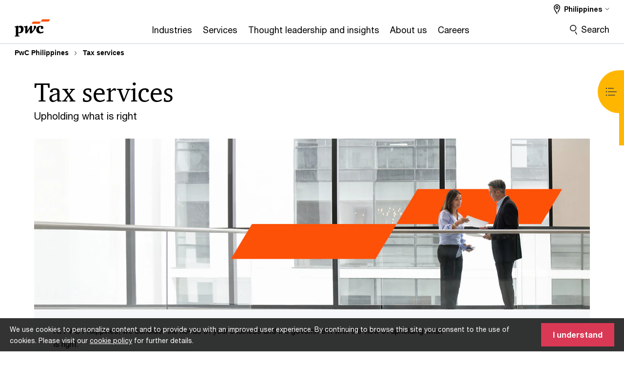

--- FILE ---
content_type: text/html; charset=UTF-8
request_url: https://www.pwc.com/ph/en/tax.html
body_size: 92039
content:

<!DOCTYPE HTML>
<html lang="en">
    <head>
 









































    <link rel="icon" href="/etc.clientlibs/pwc/clientlibs/css_common/resources/image/favicon.ico" type="image/x-icon"/>
    <script src="/etc.clientlibs/clientlibs/granite/jquery/granite/csrf.min.56934e461ff6c436f962a5990541a527.js"></script>
<script src="/etc.clientlibs/pwc/clientlibs/clientlib-vendor/jquery.min.76a92234952929ebefaa60dd43afeddb.js"></script>

    






























 	
	
    
    
    
	<script src="/etc.clientlibs/pwc/clientlibs/components-digitaldataanalytics.min.1e95b6b45050fb34422a222506511317.js"></script>

    <script>
        createObject('page.skipOptanonCall',false);
    </script>
	
    
        <script type="text/cookie" id="cookie-consent-script-popup">
	    			<div class="cookie-wrapper" id="cookieWrapper">
					<div class="container">
				 		<div class="row">
				   			<div class="col-md-12 cookie-container">
				  	 			<p class="cookie-text">
									{{description}}
                                </p>
			         			<button class="btn cookie-accept" id="acceptCookie">
			           				{{accept}}
			         			</button>
				   			</div>
				 		</div>
					</div>
				</div>
		</script>
        <script>
            var pwcCookiePrefix = "pwc-cookie-accept-";
            $(document).ready(function(){
                var $cookieConsentPopupScript = $("#cookie-consent-script-popup");
                $("body").append("<input type='hidden' id='is-custom-cookie-consent-present' value='true'/>");
                var pageTerritory = $("#pageTerritory").val();
                var pwcAcceptCookie = Cookies.get(pwcCookiePrefix + pageTerritory);
                if(!pwcAcceptCookie){
                    var cookieHtml = $cookieConsentPopupScript.html();
                    cookieHtml = cookieHtml.replace("{{description}}", cookieI18nValues.cookieDescription);
                    cookieHtml = cookieHtml.replace("{{accept}}", cookieI18nValues.cookieAcceptButton);
                    $("body").prepend(cookieHtml);
                    $("#cookieWrapper").show();
                }
                $cookieConsentPopupScript.remove();
            });
        </script>
    

<title>Tax
</title>
<meta http-equiv="content-language" content="en_ph"/>
<meta http-equiv="X-UA-Compatible" content="IE=edge">
<meta property="og:title" content="Tax services"/>
<meta property="og:type" content="article"/>
<meta property="og:site_name" content="PwC"/>
<meta property="og:description" content="Keep up with tax developments to manage risk, control costs, and seize tax planning opportunities."/>

<meta property="og:image" content="https://www.pwc.com/glob/dpe/en/secondary-support-images/desktop/pwc-gx-supporting-1600x900-gettyimages-1494902884.jpg"/>


<meta name="robots" content="index"/>
<meta name="keywords" content="Tax services, Professional services, Tax,tax planning,tax opinions,tax rulings,refunds,claims,customs,global compliance,international trade"/>
<meta name="description" content="Keep up with tax developments to manage risk, control costs, and seize tax planning opportunities."/>
<meta name="author" content="PricewaterhouseCoopers"/>
<meta name="pwcTitle" content="Tax services"/>
<meta name="pwcLocale" content="en_ph"/>
<meta name="pwcCountry" content='ph'/>


<meta name="pwcGeo.default" content="PH"/>
<meta name="pwcLang" content="en"/>
<meta name="pwcTag" content="Landing Page||, Philippines||, Tax||, Tax||">
<meta name="pwcHideLevel" content="0,2"/>
<meta name="target" content=""/>
<meta name="pwcReleaseDate" content="2013-08-19T12:00:00.000+08:00"/>	
<meta name="pwcLastModifiedDate" content="2025-11-07T04:41:36.665Z"/>	
<meta name="pwcselectednav" content="3"/>
<meta name="viewport" id="pwcviewport" content="width=device-width, initial-scale=1.0">
<link rel="apple-touch-icon" href="/content/pwc/script/network/apple-touch-icon.png"/>

<link rel="canonical" href="https://www.pwc.com/ph/en/tax.html"/>
<meta property="og:url" content="https://www.pwc.com/ph/en/tax.html"/>


<script>
    var  page ="Tax";
    var anlyticsEscapeTitle = "Tax services";
    var anlyticsunescapeTitle = $('<textarea />').html(anlyticsEscapeTitle).text();
    var  templatePath ="/conf/pwc/settings/wcm/templates/level-2-landing-page-template-bu";
    var pwcReleaseDate = "2013-08-19T12:00:00.000+08:00";
    var pageNameUnescape = $('<textarea />').html(page).text();
    //PR-13329 change -- start
    var jsonData = {};
    if(Object.keys(jsonData).length){
        var taxonomyDataKey = jsonData.DataLayerKey !=null ? jsonData.DataLayerKey : "" ;
        var taxonomyDataValue =jsonData.DataLayerValue!=null ? jsonData.DataLayerValue : "";
        createObject(taxonomyDataKey,taxonomyDataValue);
    }
    
    //PR-13329 change -- end
    createObject('page.pageInfo.pageName', pageNameUnescape);
    createObject("page.pageInfo.pageType",templatePath.substring(templatePath.lastIndexOf('/')  + 1));
    createObject('page.content.publishDate', pwcReleaseDate);
    createObject('page.content.contentTitle', anlyticsunescapeTitle);
    createObject('page.content.contentType', "article");
    
    //PR-12825 change --start
    var pageContentJsonObject = {"ContentFullPathValueWithoutQueryParams":"/content/pwc/ph/en/tax.html","ContentFullPathKey":"page.content.contentFullPath"};
    var urlQueryParams = new URLSearchParams(window.location.search);
    var pageUrlPath= pageContentJsonObject.ContentFullPathValueWithoutQueryParams;
    if(urlQueryParams!=''){
    	pageUrlPath=pageUrlPath.concat("?").concat(urlQueryParams);
    }
    createObject(pageContentJsonObject.ContentFullPathKey,pageUrlPath);
  	//PR-12825 change --end
  	
    //Added old dataLayer object value in digitalData.site object.
    digitalData.site ={"SiteValues":{"fullTagParent":"pwc-content-type/landing-page","businessFunctionParent":"","topicsParent":"","funnel":"","businessFunction":"","industry":"","stakeholders":"","funnelParent":"","fullTag":"pwc-content-type/landing-page","los":"","campaigns":"","economicBuyers":"","technologyParent":"","folderDirectory":"pwc/ph/en","contentType":"landing-page","campaignsParent":"","industriesParent":"","topics":"","pwcContentTypeParent":"landing-page","economicBuyersParent":"","servicesParent":"","services":"","technology":"","subLos":"","pwcContentType":"landing-page","contentLengthParent":"","industries":"","businessImperatives":"","contentLength":"","stakeholdersParent":"","businessImperativesParent":""},"additionalTags":"","business":{"businessChallenge":"","businessTopic":""},"accountRegistration":false};
</script>
<script type="application/ld+json">
{
    "@type": "Thing",
    "@context": "http://schema.org",
    "image": "https://www.pwc.com/glob/dpe/en/secondary-support-images/desktop/pwc-gx-supporting-1600x900-gettyimages-1494902884.jpg",
    "name":"Tax",
    "description":"Keep up with tax developments to manage risk, control costs, and seize tax planning opportunities."
}
</script>

    
	<script>
		var currentPageTerritory = 'ph';
        var componentAnimationDelayFlag = false;
	</script>
    

    

	
    

	
    

	
    

    





    



    

	
	

	
	

  
  

    

	

    
    
	
    
        <script>
            var pageTerritoryForDTM = 'ph';
        </script>
        <script src="//assets.adobedtm.com/94ed34440bb5/527900b2ae4b/launch-519328edb4b5.min.js" type="text/javascript" async></script>
        <script src="/etc.clientlibs/pwc/clientlibs/components-analytics.min.09fae73c6d4e6a64a3d6fec9bf69a6a7.js"></script>

    
    

    
    	
    

    

    
<script src="/etc.clientlibs/pwc/clientlibs/handlebars.min.cea4640e01740056e78b381c8d3b8d84.js"></script>




    
<script src="/etc.clientlibs/pwc/clientlibs/purify.min.861f03f452e5d56afa11ef73013b9d07.js"></script>




    
<link rel="stylesheet" href="/etc.clientlibs/pwc/clientlibs/longform/style-colors-rebrand.min.55a5cd0f49e7116a8dc3be45b77c8d11.css" type="text/css">
<link rel="stylesheet" href="/etc.clientlibs/pwc/clientlibs/rebrand-clientlibs/components-colors.min.1f799403448b688d16cd19b707feffe1.css" type="text/css">


       




<!-- <script src="//assets.adobedtm.com/c1b096e48fc8/1825f4c13961/launch-05a1756607c1-development.min.js" async></script>  -->

<input id="modnavigationid" type="hidden" value="/ph/en/tax/"/>
<input type="hidden" id="navmode" value="publish"/>

<input class="currentPagePath" type="hidden" value="/content/pwc/ph/en/tax"/>
<input type="hidden" id="isUserReg" value="false"/>

    
    
    

    

    
    
    

</head>
    <body class="basepage page basicpage page-primary-col--orange page-secondary-col--orange page-tertiary-col--orange standard-reading level-2-landing-page-template page-primary-col--orange page-secondary-col--orange page-tertiary-col--orange bu-theme bu-migrated  bu-territory publish standard-spacing pwcscrolling longformcontent cmp-base-modernized">
        
             
            



			<div id="wrapper">
            
<div class="root container responsivegrid">

    
    
    
    <div id="container-efcd6d995c" class="cmp-container">
        
        <div class="ixfsection experiencefragment"><div class="mod-ixf-page-section"></div>


	<section id="header" style="height: auto" class="cmp-experiencefragment cmp-experiencefragment--homepage fullwidth ">


    
    <div id="container-1e8452d01d" class="cmp-container">
        


<div class="aem-Grid aem-Grid--12 aem-Grid--default--12 ">
    
    <div class="slim-page-header-v2 parbase aem-GridColumn aem-GridColumn--default--12"><!-- SDI include (path: /content/experience-fragments/pwc/ph/en/header/_2025/homepage/master/_jcr_content/root/slim_page_header_v2.dynamic.html/pwc/components/modernized/content/slim-page-header-v2, resourceType: pwc/components/modernized/content/slim-page-header-v2) -->

<nav id="skipNav" aria-label="Skip Links">
   <a tabindex="1" id="skipToContent" href="#" class="sr-only sr-only-focusable skip-content" aria-label="Skip to content">Skip to content</a>
   <a tabindex="1" id="skipToFooter" href="#pgFooter" class="sr-only sr-only-focusable skip-content" aria-label="Skip to footer">Skip to footer</a>   
</nav>
<div class="headerv2-container" data-current-level=""> 
  <header class="slimheader-v2 mod__header-v2">
      <input type='hidden' id='checkUserLoginOrNot' value='false'/>
      <a id="logoUrl" tabindex="3" href="/ph/en.html" aria-label="PwC homepage" class="slim-logo search-hide levelOneLink ">
      </a>
      <span class="mobile-search-btn non-bu-search-mobile " aria-label="Site Search" tabindex="0"></span>
      <span class="mobile-search-btn bu-search-mobile " aria-label="Site Search" tabindex="0"></span>
      <div tabindex="0" id="slim-hamburger" class="slim-hamburger-ico" aria-label="Menu " data-open-aria-label="Menu" data-close-aria-label="Menu Close">
         <span></span>
         <span></span>
         <span></span>
      </div>
      <div class="slim-navigation" style="opacity:0;">
         <nav class="nav-primary search-hide" data-tab-index-start="9" aria-label="Main Navigation">
    <a aria-controls="industries-subnav-1" link-href="https://www.pwc.com/ph/en/industries.html" href="#" data-has-subnav="true" data-nav-index="1" class="levelOneLink " nextpage-canonical-url="https://www.pwc.com/ph/en/industries.html" navigation-title="Industries" aria-label="Industries "><span aria-hidden="true">Industries</span></a>
            
         
    <a aria-controls="services-subnav-2" link-href="https://www.pwc.com/ph/en/services.html" href="#" data-has-subnav="true" data-nav-index="2" class="levelOneLink " nextpage-canonical-url="https://www.pwc.com/ph/en/services.html" navigation-title="Services" aria-label="Services "><span aria-hidden="true">Services</span></a>
            
         
    <a aria-controls="thought_leadership_and_insights-subnav-3" link-href="https://www.pwc.com/ph/en/publications.html" href="#" data-has-subnav="true" data-nav-index="3" class="levelOneLink " nextpage-canonical-url="https://www.pwc.com/ph/en/publications.html" navigation-title="Thought leadership and insights" aria-label="Thought leadership and insights "><span aria-hidden="true">Thought leadership and insights</span></a>
            
         
    <a aria-controls="about_us-subnav-4" link-href="https://www.pwc.com/ph/en/about-us.html" href="#" data-has-subnav="true" data-nav-index="4" class="levelOneLink " nextpage-canonical-url="https://www.pwc.com/ph/en/about-us.html" navigation-title="About us" aria-label="About us "><span aria-hidden="true">About us</span></a>
            
         
    <a aria-controls="careers-subnav-5" link-href="https://www.pwc.com/ph/en/careers.html" href="#" data-has-subnav="true" data-nav-index="5" class="levelOneLink " nextpage-canonical-url="https://www.pwc.com/ph/en/careers.html" navigation-title="Careers" aria-label="Careers "><span aria-hidden="true">Careers</span></a>
            
               <div class="nav-more" style="display: none;">
                  <p>More</p>
                  <div class="levelOneLink nav-more-dropdown">
                  </div>
               </div>
            
         </nav>
         
            
    <nav class="nav-secondary search-hide" aria-label="Secondary Navigation">
        
            
	<script id="overlay-template" type="text/x-handlebars-template">
<!--		<div class="authenticated-user-options hidden">
            <div class="user-option-list">
                <a tabindex="3"  class="register myaccount levelOneLink" href="{{myAccountHref}}">My Account</a>
                <a tabindex="4" class="sign-in signout levelOneLink" onclick="logOffUser(window.location.href)">Sign Out</a>
            </div>
        </div>
        <div class="user-options hidden">
            <a tabindex="3" class="sign-in userreg levelOneLink" data-href="{{signInHref}}" href="javascript:void(0);"> Sign in</a>
            <a tabindex="4" class="register userreg levelOneLink" href="{{createAccountHref}}"> Register</a>
        </div> -->
</script>

        
        <div class="login-data"></div>
        <!--<div data-sly-test="false" class="user-options hidden">
            <a tabindex="3" data-sly-test.loginLink="/bin/saml/internal/auth" data-href="" href="javascript:void(0);" class="sign-in userreg levelOneLink">Sign in</a>
            <a tabindex="4" data-sly-test.registerLink="https://login.pwc.com/identity/register?goto=" data-register-link="" href="javascript:void(0);" class="register userreg levelOneLink">Register</a>
        </div>-->
        <div class="location-options">
            <script id="language-selector-template" type="text/x-handlebars-template">
    <div class="options-language">
        <button tabindex="7" class="open-lang-options">{{jcrlanguage}} 
            <img alt="" class="non-bu-close-location-mobile" src="/etc.clientlibs/pwc/clientlibs/rebrand-clientlibs/components-colors/resources/images/slim-header-v2/Chevron.svg">
            <img alt="" class="bu-close-location-mobile" src="/etc.clientlibs/pwc/clientlibs/rebrand-clientlibs/components-colors/resources/images/slim-header-v2-bu/Chevron-bu.svg">
        </button>
        <img class="close-options non-bu-close-location-mobile" alt="" src="/etc.clientlibs/pwc/clientlibs/rebrand-clientlibs/components-colors/resources/images/slim-header-v2/close-icon-white.svg">
        <img class="close-options bu-close-location-mobile" alt="" src="/etc.clientlibs/pwc/clientlibs/rebrand-clientlibs/components-colors/resources/images/slim-header-v2-bu/Cancel-bu.svg">

    </div>
    <div class="slim-language-selector" id="langDialog" aria-label="{{langSelectorTitleText}}" role="dialog" aria-modal="true">
        <p>{{langSelectorTitleText}}</p>
        <div class="language-selector-list levelOneLink " id="lstLang" role="listbox" aria-labelledby="langDialog">
            {{#each languageSelectorData.alternateLanguages}}
            <a id="lang_{{@index}}" role="option" {{#if this.isCurrentLanguage}} class="is-active" {{/if}} href="{{this.linkURL}}" data-lang="{{this.linkText}}"> {{this.linkText}} </a>
            {{/each}}
        </div>
    </div>
</script>
            
                
<script id="territory-selector-template" type="text/x-handlebars-template">
	<button tabindex="6" aria-label="{{territorySelectorBtnText}}">
		<span>{{currentPageTerritoryName}} 
			<img alt="" class="non-bu-close-location-mobile" src="/etc.clientlibs/pwc/clientlibs/rebrand-clientlibs/components-colors/resources/images/slim-header-v2/Chevron.svg">
			<img alt="" class="bu-close-location-mobile" src="/etc.clientlibs/pwc/clientlibs/rebrand-clientlibs/components-colors/resources/images/slim-header-v2-bu/Chevron-bu.svg">
		</span>
		<img class="close-options non-bu-close-location-mobile" alt="" src="/etc.clientlibs/pwc/clientlibs/rebrand-clientlibs/components-colors/resources/images/slim-header-v2/close-icon-white.svg">
		<img class="close-options bu-close-location-mobile" alt="" src="/etc.clientlibs/pwc/clientlibs/rebrand-clientlibs/components-colors/resources/images/slim-header-v2-bu/Cancel-bu.svg">
	</button>
	<!-- territory dialog box starts here -->
	<div class="territory-selector" aria-label="{{findATerritoryText}}" id="lst-territory-selector" role="dialog" aria-modal="true">
		<div class="territory-selector-search">
				<label class="sr-only" for="searchField"> {{findATerritoryText}} </label>
				<input id="countrySearch" class="levelOneLink" name="country" type="text" placeholder="{{findATerritoryText}}">
		</div>
		<div class="territory-selector-list levelOneLink" id="lstTerritory" role="listbox" aria-labelledby="lst-territory-selector">
			{{#each territories}}
			{{#if territoryFinder}}
                    <a id="option_{{@index}}" role="option" class="{{#ifEquals name 'Global'}}region-global {{/ifEquals}}{{#ifEquals name ../currentPageTerritoryName}}is-active {{/ifEquals}}"
                    href="{{domain}}" data-value="{{name}}">{{name}}</a>
			{{#each alias}}
                    <a id="option_{{this}}_{{@index}}" role="option" class="{{#ifEquals name 'Global'}}region-global {{/ifEquals}}{{#ifEquals ../name ../../currentPageTerritoryName}}is-active {{/ifEquals}}"
                    href="{{../domain}}" data-value="{{this}}">{{this}}</a>
			{{/each}}
			{{#if @last}}
			<p id="option_noresult" role="option" class="territory-no-results">{{territoryNotFoundText}}</p>
			{{/if}}
			{{/if}}
			{{/each}}

		</div>
	</div>
</script>

            
            <div class="lo-backsplash"></div>
            <span class="option-country levelOneLink">
      </span>
            
            <span class="option-language">
          </span>
            
        </div>
    </nav>

         
         
         <div class="nav-search search-hide ">
            <button aria-expanded="false" class="search-hide levelOneLink">Search</button>
            <div class="search-hide searchbox">
               <form id="slimSearchForm" role="search" action="https://www.pwc.com/ph/en/search.html" method="get">
	               <input id="slimSearch" class="slim-search" type="text" name="searchfield" placeholder="Search for industries, products, services and more"/>
	                <input type="hidden" name="pwcSiteSection" autocomplete="off"/>
                    <input type="hidden" name="pwcLang" value="" autocomplete="off"/>
                    <input type="hidden" name="pwcGeo" value="" autocomplete="off"/>
                  <input type="submit" class="submit-search" value=""/>
               </form>
               <button id="close-search" aria-label="Search Close"></button>
            </div>
         </div>
      </div>
   </header>
   
	<script id="breadcrumb-template" type="text/x-handlebars-template">

            <button class="slimnav-v2-bc-toggle is-hidden">
	           <label class="sr-only">Show full breadcrumb</label>
	        </button>
				<div class="slimnav-v2-breadcrumbs">
				{{#each breadcrumbs}}
				 <a href="{{this.linkURL}}">{{this.linkText}}</a>
				{{/each}}
			    </div>

	</script>
        <div class="slimnav-breadcrumb"> </div>
	
   
   <div class="slimheader-sublevel-slide" data-nav-level="2">
      <div class="slide-shadow search-hide"></div>
      <div class="slide-bg"></div>
      
      
         <div id="industries-subnav-1" class="sublevel-container search-hide show-subnav">
            <div class="sublevel-navs">
               <div class="slimnav-level2 slimheader-slide-nav">
                  <div class="slide-nav-contain">
                     <div class="sublevel-title-container search-hide">
                        <div class="slimnav-mobile-header">
                           <p> Menu</p>
                        </div>
                        <div class="slimheader-breadcrumb is-hidden">
                           <a href="#">Industries</a>
                        </div>
                        <a href="https://www.pwc.com/ph/en/industries.html" aria-label="Industries " class="lv2-label" nextpage-canonical-url="https://www.pwc.com/ph/en/industries.html" navigation-title="Industries"><span aria-hidden="true">Industries</span></a>
                     </div>
                     <nav>
    					<a class="levelTwoLink " data-breadcrumb="Industries" href="https://www.pwc.com/ph/en/industries/financial-services.html" aria-controls="financial_services-subnav-1-1" nextpage-canonical-url="https://www.pwc.com/ph/en/industries/financial-services.html" navigation-title="Financial Services" aria-label="Financial Services "><span aria-hidden="true">Financial Services</span></a>
                     
    					<a class="levelTwoLink " data-breadcrumb="Industries" href="https://www.pwc.com/ph/en/industries/real-estate-and-infrastructure.html" aria-controls="real_estate_and_infrastructure-subnav-1-2" nextpage-canonical-url="https://www.pwc.com/ph/en/industries/real-estate-and-infrastructure.html" navigation-title="Real Estate and Infrastructure" aria-label="Real Estate and Infrastructure "><span aria-hidden="true">Real Estate and Infrastructure</span></a>
                     
    					<a class="levelTwoLink " data-breadcrumb="Industries" href="https://www.pwc.com/ph/en/industries/energy.html" aria-controls="energy-subnav-1-3" nextpage-canonical-url="https://www.pwc.com/ph/en/industries/energy.html" navigation-title="Energy" aria-label="Energy "><span aria-hidden="true">Energy</span></a>
                     
    					<a class="levelTwoLink " data-breadcrumb="Industries" href="https://www.pwc.com/ph/en/industries/consumer-and-retail.html" aria-controls="consumer_and_retail-subnav-1-4" nextpage-canonical-url="https://www.pwc.com/ph/en/industries/consumer-and-retail.html" navigation-title="Consumer and Retail" aria-label="Consumer and Retail "><span aria-hidden="true">Consumer and Retail</span></a>
                     
    					<a class="levelTwoLink " data-breadcrumb="Industries" href="https://www.pwc.com/ph/en/industries/technology-media-and-telecommunications.html" aria-controls="technology__media_and_telecommunications-subnav-1-5" nextpage-canonical-url="https://www.pwc.com/ph/en/industries/technology-media-and-telecommunications.html" navigation-title="Technology, Media and Telecommunications" aria-label="Technology, Media and Telecommunications "><span aria-hidden="true">Technology, Media and Telecommunications</span></a>
                     </nav>
                  </div>
               </div>
               <span class="slimnav-level3">
                  <div id="financial_services-subnav-1-1" class="slimheader-slide-nav">
                     <div class="slide-nav-contain">
                        <div class="sublevel-title-container search-hide">
                           <div class="slimnav-mobile-header">
                              <p> Menu</p>
                           </div>
                           <div class="slimheader-breadcrumb is-hidden">
                              <a href="#">Industries</a>
                           </div>
                           <a href="https://www.pwc.com/ph/en/industries/financial-services.html" class="lv2-label" nextpage-canonical-url="https://www.pwc.com/ph/en/industries/financial-services.html" navigation-title="Financial Services" aria-label="Financial Services "><span aria-hidden="true">Financial Services</span></a>
                        </div>
                        
                     </div>
                  </div>
               
                  <div id="real_estate_and_infrastructure-subnav-1-2" class="slimheader-slide-nav">
                     <div class="slide-nav-contain">
                        <div class="sublevel-title-container search-hide">
                           <div class="slimnav-mobile-header">
                              <p> Menu</p>
                           </div>
                           <div class="slimheader-breadcrumb is-hidden">
                              <a href="#">Industries</a>
                           </div>
                           <a href="https://www.pwc.com/ph/en/industries/real-estate-and-infrastructure.html" class="lv2-label" nextpage-canonical-url="https://www.pwc.com/ph/en/industries/real-estate-and-infrastructure.html" navigation-title="Real Estate and Infrastructure" aria-label="Real Estate and Infrastructure "><span aria-hidden="true">Real Estate and Infrastructure</span></a>
                        </div>
                        
                     </div>
                  </div>
               
                  <div id="energy-subnav-1-3" class="slimheader-slide-nav">
                     <div class="slide-nav-contain">
                        <div class="sublevel-title-container search-hide">
                           <div class="slimnav-mobile-header">
                              <p> Menu</p>
                           </div>
                           <div class="slimheader-breadcrumb is-hidden">
                              <a href="#">Industries</a>
                           </div>
                           <a href="https://www.pwc.com/ph/en/industries/energy.html" class="lv2-label" nextpage-canonical-url="https://www.pwc.com/ph/en/industries/energy.html" navigation-title="Energy" aria-label="Energy "><span aria-hidden="true">Energy</span></a>
                        </div>
                        
                     </div>
                  </div>
               
                  <div id="consumer_and_retail-subnav-1-4" class="slimheader-slide-nav">
                     <div class="slide-nav-contain">
                        <div class="sublevel-title-container search-hide">
                           <div class="slimnav-mobile-header">
                              <p> Menu</p>
                           </div>
                           <div class="slimheader-breadcrumb is-hidden">
                              <a href="#">Industries</a>
                           </div>
                           <a href="https://www.pwc.com/ph/en/industries/consumer-and-retail.html" class="lv2-label" nextpage-canonical-url="https://www.pwc.com/ph/en/industries/consumer-and-retail.html" navigation-title="Consumer and Retail" aria-label="Consumer and Retail "><span aria-hidden="true">Consumer and Retail</span></a>
                        </div>
                        
                     </div>
                  </div>
               
                  <div id="technology__media_and_telecommunications-subnav-1-5" class="slimheader-slide-nav">
                     <div class="slide-nav-contain">
                        <div class="sublevel-title-container search-hide">
                           <div class="slimnav-mobile-header">
                              <p> Menu</p>
                           </div>
                           <div class="slimheader-breadcrumb is-hidden">
                              <a href="#">Industries</a>
                           </div>
                           <a href="https://www.pwc.com/ph/en/industries/technology-media-and-telecommunications.html" class="lv2-label" nextpage-canonical-url="https://www.pwc.com/ph/en/industries/technology-media-and-telecommunications.html" navigation-title="Technology, Media and Telecommunications" aria-label="Technology, Media and Telecommunications "><span aria-hidden="true">Technology, Media and Telecommunications</span></a>
                        </div>
                        
                     </div>
                  </div>
               </span>
               
            </div>
            <button class="slimheader-close search-hide" aria-label="Menu Close"></button>
         </div>
      
         <div id="services-subnav-2" class="sublevel-container search-hide show-subnav">
            <div class="sublevel-navs">
               <div class="slimnav-level2 slimheader-slide-nav">
                  <div class="slide-nav-contain">
                     <div class="sublevel-title-container search-hide">
                        <div class="slimnav-mobile-header">
                           <p> Menu</p>
                        </div>
                        <div class="slimheader-breadcrumb is-hidden">
                           <a href="#">Services</a>
                        </div>
                        <a href="https://www.pwc.com/ph/en/services.html" aria-label="Services " class="lv2-label" nextpage-canonical-url="https://www.pwc.com/ph/en/services.html" navigation-title="Services"><span aria-hidden="true">Services</span></a>
                     </div>
                     <nav>
    					<a class="levelTwoLink " data-breadcrumb="Services" href="https://www.pwc.com/ph/en/audit.html" aria-controls="audit_and_assurance-subnav-2-1" nextpage-canonical-url="https://www.pwc.com/ph/en/audit.html" navigation-title="Audit and Assurance" aria-label="Audit and Assurance "><span aria-hidden="true">Audit and Assurance</span></a>
                     
    					<a class="levelTwoLink " data-breadcrumb="Services" href="https://www.pwc.com/ph/en/tax.html" aria-controls="tax-subnav-2-2" nextpage-canonical-url="https://www.pwc.com/ph/en/tax.html" navigation-title="Tax" aria-label="Tax "><span aria-hidden="true">Tax</span></a>
                     
    					<a class="levelTwoLink " data-breadcrumb="Services" href="https://www.pwc.com/ph/en/deals-corporate-finance.html" aria-controls="deals_and_corporate_finance-subnav-2-3" nextpage-canonical-url="https://www.pwc.com/ph/en/deals-corporate-finance.html" navigation-title="Deals and Corporate Finance" aria-label="Deals and Corporate Finance "><span aria-hidden="true">Deals and Corporate Finance</span></a>
                     
    					<a class="levelTwoLink " data-breadcrumb="Services" href="https://www.pwc.com/ph/en/consulting.html" aria-controls="consulting-subnav-2-4" nextpage-canonical-url="https://www.pwc.com/ph/en/consulting.html" navigation-title="Consulting" aria-label="Consulting "><span aria-hidden="true">Consulting</span></a>
                     
    					<a class="levelTwoLink " data-breadcrumb="Services" href="https://www.pwc.com/ph/en/risk-assurance.html" aria-controls="risk-subnav-2-5" nextpage-canonical-url="https://www.pwc.com/ph/en/risk-assurance.html" navigation-title="Risk" aria-label="Risk "><span aria-hidden="true">Risk</span></a>
                     
    					<a class="levelTwoLink " data-breadcrumb="Services" href="https://www.pwc.com/ph/en/broader-assurance-services.html" aria-controls="broader_assurance_services-subnav-2-6" nextpage-canonical-url="https://www.pwc.com/ph/en/broader-assurance-services.html" navigation-title="Broader Assurance Services" aria-label="Broader Assurance Services "><span aria-hidden="true">Broader Assurance Services</span></a>
                     
    					<a class="levelTwoLink " data-breadcrumb="Services" href="https://www.pwc.com/ph/en/client-accounting-services.html" aria-controls="client_accounting_services-subnav-2-7" nextpage-canonical-url="https://www.pwc.com/ph/en/client-accounting-services.html" navigation-title="Client Accounting Services" aria-label="Client Accounting Services "><span aria-hidden="true">Client Accounting Services</span></a>
                     
    					<a class="levelTwoLink " data-breadcrumb="Services" href="https://www.pwc.com/ph/en/japanese-business-development.html" aria-controls="japanese_business_development-subnav-2-8" nextpage-canonical-url="https://www.pwc.com/ph/en/japanese-business-development.html" navigation-title="Japanese Business Development" aria-label="Japanese Business Development "><span aria-hidden="true">Japanese Business Development</span></a>
                     
    					<a class="levelTwoLink " data-breadcrumb="Services" href="https://www.cabreraandcompany.com" target="_blank" aria-controls="legal__cabrera___company_-subnav-2-9" nextpage-canonical-url="https://www.cabreraandcompany.com" navigation-title="Legal (Cabrera &amp; Company)" aria-label="Legal (Cabrera &amp; Company) Opens in a new tab" rel="noopener"><span aria-hidden="true">Legal (Cabrera &amp; Company)</span></a>
                     
    					<a class="levelTwoLink " data-breadcrumb="Services" href="https://www.pwc.com/ph/en/esg.html" aria-controls="sustainability-subnav-2-10" nextpage-canonical-url="https://www.pwc.com/ph/en/esg.html" navigation-title="Sustainability" aria-label="Sustainability "><span aria-hidden="true">Sustainability</span></a>
                     
    					<a class="levelTwoLink " data-breadcrumb="Services" href="https://www.pwc.com/ph/en/digital-transformation-solutions.html" aria-controls="digital_transformation_solutions-subnav-2-11" nextpage-canonical-url="https://www.pwc.com/ph/en/digital-transformation-solutions.html" navigation-title="Digital Transformation Solutions" aria-label="Digital Transformation Solutions "><span aria-hidden="true">Digital Transformation Solutions</span></a>
                     
    					<a class="levelTwoLink " data-breadcrumb="Services" href="https://www.pwc.com/ph/en/gen-ai.html" aria-controls="ai-subnav-2-12" nextpage-canonical-url="https://www.pwc.com/ph/en/gen-ai.html" navigation-title="AI" aria-label="AI "><span aria-hidden="true">AI</span></a>
                     
    					<a class="levelTwoLink " data-breadcrumb="Services" href="https://www.pwc.com/ph/en/services/data-and-analytics.html" aria-controls="data_and_analytics-subnav-2-13" nextpage-canonical-url="https://www.pwc.com/ph/en/services/data-and-analytics.html" navigation-title="Data and Analytics" aria-label="Data and Analytics "><span aria-hidden="true">Data and Analytics</span></a>
                     
    					<a class="levelTwoLink " data-breadcrumb="Services" href="https://www.pwc.com/ph/en/services/virtual-cfo.html" aria-controls="virtual_cfo-subnav-2-14" nextpage-canonical-url="https://www.pwc.com/ph/en/services/virtual-cfo.html" navigation-title="Virtual CFO" aria-label="Virtual CFO "><span aria-hidden="true">Virtual CFO</span></a>
                     
    					<a class="levelTwoLink has-lv3" data-breadcrumb="Services" href="https://www.pwc.com/ph/en/entities.html" aria-controls="entities-subnav-2-15" nextpage-canonical-url="https://www.pwc.com/ph/en/entities.html" navigation-title="Entities" aria-label="Entities "><span aria-hidden="true">Entities</span></a>
                     </nav>
                  </div>
               </div>
               <span class="slimnav-level3">
                  <div id="audit_and_assurance-subnav-2-1" class="slimheader-slide-nav">
                     <div class="slide-nav-contain">
                        <div class="sublevel-title-container search-hide">
                           <div class="slimnav-mobile-header">
                              <p> Menu</p>
                           </div>
                           <div class="slimheader-breadcrumb is-hidden">
                              <a href="#">Services</a>
                           </div>
                           <a href="https://www.pwc.com/ph/en/audit.html" class="lv2-label" nextpage-canonical-url="https://www.pwc.com/ph/en/audit.html" navigation-title="Audit and Assurance" aria-label="Audit and Assurance "><span aria-hidden="true">Audit and Assurance</span></a>
                        </div>
                        
                     </div>
                  </div>
               
                  <div id="tax-subnav-2-2" class="slimheader-slide-nav">
                     <div class="slide-nav-contain">
                        <div class="sublevel-title-container search-hide">
                           <div class="slimnav-mobile-header">
                              <p> Menu</p>
                           </div>
                           <div class="slimheader-breadcrumb is-hidden">
                              <a href="#">Services</a>
                           </div>
                           <a href="https://www.pwc.com/ph/en/tax.html" class="lv2-label" nextpage-canonical-url="https://www.pwc.com/ph/en/tax.html" navigation-title="Tax" aria-label="Tax "><span aria-hidden="true">Tax</span></a>
                        </div>
                        
                     </div>
                  </div>
               
                  <div id="deals_and_corporate_finance-subnav-2-3" class="slimheader-slide-nav">
                     <div class="slide-nav-contain">
                        <div class="sublevel-title-container search-hide">
                           <div class="slimnav-mobile-header">
                              <p> Menu</p>
                           </div>
                           <div class="slimheader-breadcrumb is-hidden">
                              <a href="#">Services</a>
                           </div>
                           <a href="https://www.pwc.com/ph/en/deals-corporate-finance.html" class="lv2-label" nextpage-canonical-url="https://www.pwc.com/ph/en/deals-corporate-finance.html" navigation-title="Deals and Corporate Finance" aria-label="Deals and Corporate Finance "><span aria-hidden="true">Deals and Corporate Finance</span></a>
                        </div>
                        
                     </div>
                  </div>
               
                  <div id="consulting-subnav-2-4" class="slimheader-slide-nav">
                     <div class="slide-nav-contain">
                        <div class="sublevel-title-container search-hide">
                           <div class="slimnav-mobile-header">
                              <p> Menu</p>
                           </div>
                           <div class="slimheader-breadcrumb is-hidden">
                              <a href="#">Services</a>
                           </div>
                           <a href="https://www.pwc.com/ph/en/consulting.html" class="lv2-label" nextpage-canonical-url="https://www.pwc.com/ph/en/consulting.html" navigation-title="Consulting" aria-label="Consulting "><span aria-hidden="true">Consulting</span></a>
                        </div>
                        
                     </div>
                  </div>
               
                  <div id="risk-subnav-2-5" class="slimheader-slide-nav">
                     <div class="slide-nav-contain">
                        <div class="sublevel-title-container search-hide">
                           <div class="slimnav-mobile-header">
                              <p> Menu</p>
                           </div>
                           <div class="slimheader-breadcrumb is-hidden">
                              <a href="#">Services</a>
                           </div>
                           <a href="https://www.pwc.com/ph/en/risk-assurance.html" class="lv2-label" nextpage-canonical-url="https://www.pwc.com/ph/en/risk-assurance.html" navigation-title="Risk" aria-label="Risk "><span aria-hidden="true">Risk</span></a>
                        </div>
                        
                     </div>
                  </div>
               
                  <div id="broader_assurance_services-subnav-2-6" class="slimheader-slide-nav">
                     <div class="slide-nav-contain">
                        <div class="sublevel-title-container search-hide">
                           <div class="slimnav-mobile-header">
                              <p> Menu</p>
                           </div>
                           <div class="slimheader-breadcrumb is-hidden">
                              <a href="#">Services</a>
                           </div>
                           <a href="https://www.pwc.com/ph/en/broader-assurance-services.html" class="lv2-label" nextpage-canonical-url="https://www.pwc.com/ph/en/broader-assurance-services.html" navigation-title="Broader Assurance Services" aria-label="Broader Assurance Services "><span aria-hidden="true">Broader Assurance Services</span></a>
                        </div>
                        
                     </div>
                  </div>
               
                  <div id="client_accounting_services-subnav-2-7" class="slimheader-slide-nav">
                     <div class="slide-nav-contain">
                        <div class="sublevel-title-container search-hide">
                           <div class="slimnav-mobile-header">
                              <p> Menu</p>
                           </div>
                           <div class="slimheader-breadcrumb is-hidden">
                              <a href="#">Services</a>
                           </div>
                           <a href="https://www.pwc.com/ph/en/client-accounting-services.html" class="lv2-label" nextpage-canonical-url="https://www.pwc.com/ph/en/client-accounting-services.html" navigation-title="Client Accounting Services" aria-label="Client Accounting Services "><span aria-hidden="true">Client Accounting Services</span></a>
                        </div>
                        
                     </div>
                  </div>
               
                  <div id="japanese_business_development-subnav-2-8" class="slimheader-slide-nav">
                     <div class="slide-nav-contain">
                        <div class="sublevel-title-container search-hide">
                           <div class="slimnav-mobile-header">
                              <p> Menu</p>
                           </div>
                           <div class="slimheader-breadcrumb is-hidden">
                              <a href="#">Services</a>
                           </div>
                           <a href="https://www.pwc.com/ph/en/japanese-business-development.html" class="lv2-label" nextpage-canonical-url="https://www.pwc.com/ph/en/japanese-business-development.html" navigation-title="Japanese Business Development" aria-label="Japanese Business Development "><span aria-hidden="true">Japanese Business Development</span></a>
                        </div>
                        
                     </div>
                  </div>
               
                  <div id="legal__cabrera___company_-subnav-2-9" class="slimheader-slide-nav">
                     <div class="slide-nav-contain">
                        <div class="sublevel-title-container search-hide">
                           <div class="slimnav-mobile-header">
                              <p> Menu</p>
                           </div>
                           <div class="slimheader-breadcrumb is-hidden">
                              <a href="#">Services</a>
                           </div>
                           <a href="https://www.cabreraandcompany.com" target="_blank" class="lv2-label" nextpage-canonical-url="https://www.cabreraandcompany.com" navigation-title="Legal (Cabrera &amp; Company)" aria-label="Legal (Cabrera &amp; Company) Opens in a new tab" rel="noopener"><span aria-hidden="true">Legal (Cabrera &amp; Company)</span></a>
                        </div>
                        
                     </div>
                  </div>
               
                  <div id="sustainability-subnav-2-10" class="slimheader-slide-nav">
                     <div class="slide-nav-contain">
                        <div class="sublevel-title-container search-hide">
                           <div class="slimnav-mobile-header">
                              <p> Menu</p>
                           </div>
                           <div class="slimheader-breadcrumb is-hidden">
                              <a href="#">Services</a>
                           </div>
                           <a href="https://www.pwc.com/ph/en/esg.html" class="lv2-label" nextpage-canonical-url="https://www.pwc.com/ph/en/esg.html" navigation-title="Sustainability" aria-label="Sustainability "><span aria-hidden="true">Sustainability</span></a>
                        </div>
                        
                     </div>
                  </div>
               
                  <div id="digital_transformation_solutions-subnav-2-11" class="slimheader-slide-nav">
                     <div class="slide-nav-contain">
                        <div class="sublevel-title-container search-hide">
                           <div class="slimnav-mobile-header">
                              <p> Menu</p>
                           </div>
                           <div class="slimheader-breadcrumb is-hidden">
                              <a href="#">Services</a>
                           </div>
                           <a href="https://www.pwc.com/ph/en/digital-transformation-solutions.html" class="lv2-label" nextpage-canonical-url="https://www.pwc.com/ph/en/digital-transformation-solutions.html" navigation-title="Digital Transformation Solutions" aria-label="Digital Transformation Solutions "><span aria-hidden="true">Digital Transformation Solutions</span></a>
                        </div>
                        
                     </div>
                  </div>
               
                  <div id="ai-subnav-2-12" class="slimheader-slide-nav">
                     <div class="slide-nav-contain">
                        <div class="sublevel-title-container search-hide">
                           <div class="slimnav-mobile-header">
                              <p> Menu</p>
                           </div>
                           <div class="slimheader-breadcrumb is-hidden">
                              <a href="#">Services</a>
                           </div>
                           <a href="https://www.pwc.com/ph/en/gen-ai.html" class="lv2-label" nextpage-canonical-url="https://www.pwc.com/ph/en/gen-ai.html" navigation-title="AI" aria-label="AI "><span aria-hidden="true">AI</span></a>
                        </div>
                        
                     </div>
                  </div>
               
                  <div id="data_and_analytics-subnav-2-13" class="slimheader-slide-nav">
                     <div class="slide-nav-contain">
                        <div class="sublevel-title-container search-hide">
                           <div class="slimnav-mobile-header">
                              <p> Menu</p>
                           </div>
                           <div class="slimheader-breadcrumb is-hidden">
                              <a href="#">Services</a>
                           </div>
                           <a href="https://www.pwc.com/ph/en/services/data-and-analytics.html" class="lv2-label" nextpage-canonical-url="https://www.pwc.com/ph/en/services/data-and-analytics.html" navigation-title="Data and Analytics" aria-label="Data and Analytics "><span aria-hidden="true">Data and Analytics</span></a>
                        </div>
                        
                     </div>
                  </div>
               
                  <div id="virtual_cfo-subnav-2-14" class="slimheader-slide-nav">
                     <div class="slide-nav-contain">
                        <div class="sublevel-title-container search-hide">
                           <div class="slimnav-mobile-header">
                              <p> Menu</p>
                           </div>
                           <div class="slimheader-breadcrumb is-hidden">
                              <a href="#">Services</a>
                           </div>
                           <a href="https://www.pwc.com/ph/en/services/virtual-cfo.html" class="lv2-label" nextpage-canonical-url="https://www.pwc.com/ph/en/services/virtual-cfo.html" navigation-title="Virtual CFO" aria-label="Virtual CFO "><span aria-hidden="true">Virtual CFO</span></a>
                        </div>
                        
                     </div>
                  </div>
               
                  <div id="entities-subnav-2-15" class="slimheader-slide-nav">
                     <div class="slide-nav-contain">
                        <div class="sublevel-title-container search-hide">
                           <div class="slimnav-mobile-header">
                              <p> Menu</p>
                           </div>
                           <div class="slimheader-breadcrumb is-hidden">
                              <a href="#">Services</a>
                           </div>
                           <a href="https://www.pwc.com/ph/en/entities.html" class="lv2-label" nextpage-canonical-url="https://www.pwc.com/ph/en/entities.html" navigation-title="Entities" aria-label="Entities "><span aria-hidden="true">Entities</span></a>
                        </div>
                        <nav>
                           <a class="levelThreeLink" target="_blank" href="https://www.pwc.com/ph/en/pwc-bsp.html" nextpage-canonical-url="https://www.pwc.com/ph/en/pwc-bsp.html" navigation-title="PricewaterhouseCoopers Business Services Philippines (BSP)" aria-label="PricewaterhouseCoopers Business Services Philippines (BSP) Opens in a new tab" rel="noopener"><span aria-hidden="true">PricewaterhouseCoopers Business Services Philippines (BSP)</span></a>
                        
                           <a class="levelThreeLink" target="_blank" href="https://www.pwc.com/ph/en/pricewaterhousecoopers-services--brunei-.html" nextpage-canonical-url="https://www.pwc.com/ph/en/pricewaterhousecoopers-services--brunei-.html" navigation-title="PricewaterhouseCoopers Services (Brunei)" aria-label="PricewaterhouseCoopers Services (Brunei) Opens in a new tab" rel="noopener"><span aria-hidden="true">PricewaterhouseCoopers Services (Brunei)</span></a>
                        
                           <a class="levelThreeLink" target="_blank" href="https://www.cabreraandcompany.com" nextpage-canonical-url="https://www.cabreraandcompany.com" navigation-title="Cabrera &amp; Company" aria-label="Cabrera &amp; Company Opens in a new tab" rel="noopener"><span aria-hidden="true">Cabrera &amp; Company</span></a>
                        </nav>
                     </div>
                  </div>
               </span>
               
            </div>
            <button class="slimheader-close search-hide" aria-label="Menu Close"></button>
         </div>
      
         <div id="thought_leadership_and_insights-subnav-3" class="sublevel-container search-hide show-subnav">
            <div class="sublevel-navs">
               <div class="slimnav-level2 slimheader-slide-nav">
                  <div class="slide-nav-contain">
                     <div class="sublevel-title-container search-hide">
                        <div class="slimnav-mobile-header">
                           <p> Menu</p>
                        </div>
                        <div class="slimheader-breadcrumb is-hidden">
                           <a href="#">Thought leadership and insights</a>
                        </div>
                        <a href="https://www.pwc.com/ph/en/publications.html" aria-label="Thought leadership and insights " class="lv2-label" nextpage-canonical-url="https://www.pwc.com/ph/en/publications.html" navigation-title="Thought leadership and insights"><span aria-hidden="true">Thought leadership and insights</span></a>
                     </div>
                     <nav>
    					<a class="levelTwoLink " data-breadcrumb="Thought leadership and insights" href="https://www.pwc.com/ph/en/publications.html" aria-controls="insights_and_industry_reports-subnav-3-1" nextpage-canonical-url="https://www.pwc.com/ph/en/publications.html" navigation-title="Insights and Industry reports" aria-label="Insights and Industry reports "><span aria-hidden="true">Insights and Industry reports</span></a>
                     
    					<a class="levelTwoLink " data-breadcrumb="Thought leadership and insights" href="https://www.pwc.com/ph/en/publications/ceo-insights-surveys.html" aria-controls="ceo_insights_-subnav-3-2" nextpage-canonical-url="https://www.pwc.com/ph/en/publications/ceo-insights-surveys.html" navigation-title="CEO insights " aria-label="CEO insights  "><span aria-hidden="true">CEO insights </span></a>
                     
    					<a class="levelTwoLink " data-breadcrumb="Thought leadership and insights" href="https://www.pwc.com/ph/en/business-guides.html" aria-controls="business_and_investment_guides-subnav-3-3" nextpage-canonical-url="https://www.pwc.com/ph/en/business-guides.html" navigation-title="Business and investment guides" aria-label="Business and investment guides "><span aria-hidden="true">Business and investment guides</span></a>
                     
    					<a class="levelTwoLink " data-breadcrumb="Thought leadership and insights" href="https://www.pwc.com/ph/en/tax/tax-publications/tax-alerts.html" aria-controls="tax_alerts-subnav-3-4" nextpage-canonical-url="https://www.pwc.com/ph/en/tax/tax-publications/tax-alerts.html" navigation-title="Tax Alerts" aria-label="Tax Alerts "><span aria-hidden="true">Tax Alerts</span></a>
                     
    					<a class="levelTwoLink " data-breadcrumb="Thought leadership and insights" href="https://www.pwc.com/ph/en/tax/tax-publications/taxwise-or-otherwise.html" aria-controls="taxwise_or_otherwise-subnav-3-5" nextpage-canonical-url="https://www.pwc.com/ph/en/tax/tax-publications/taxwise-or-otherwise.html" navigation-title="Taxwise or Otherwise" aria-label="Taxwise or Otherwise "><span aria-hidden="true">Taxwise or Otherwise</span></a>
                     
    					<a class="levelTwoLink " data-breadcrumb="Thought leadership and insights" href="https://www.pwc.com/ph/en/client-accounting-services/tax-calendar.html" aria-controls="tax_calendar-subnav-3-6" navigation-title="Tax Calendar" aria-label="Tax Calendar "><span aria-hidden="true">Tax Calendar</span></a>
                     
    					<a class="levelTwoLink " data-breadcrumb="Thought leadership and insights" href="https://www.pwc.com/ph/en/tax/issues/tax-code-2025.html" aria-controls="tax_code-subnav-3-7" nextpage-canonical-url="https://www.pwc.com/ph/en/tax/issues/tax-code-2025.html" navigation-title="Tax Code" aria-label="Tax Code "><span aria-hidden="true">Tax Code</span></a>
                     
    					<a class="levelTwoLink " data-breadcrumb="Thought leadership and insights" href="https://www.pwc.com/ph/en/publications.html" aria-controls="ask_the_pro-subnav-3-8" nextpage-canonical-url="https://www.pwc.com/ph/en/publications.html" navigation-title="Ask the Pro" aria-label="Ask the Pro "><span aria-hidden="true">Ask the Pro</span></a>
                     </nav>
                  </div>
               </div>
               <span class="slimnav-level3">
                  <div id="insights_and_industry_reports-subnav-3-1" class="slimheader-slide-nav">
                     <div class="slide-nav-contain">
                        <div class="sublevel-title-container search-hide">
                           <div class="slimnav-mobile-header">
                              <p> Menu</p>
                           </div>
                           <div class="slimheader-breadcrumb is-hidden">
                              <a href="#">Thought leadership and insights</a>
                           </div>
                           <a href="https://www.pwc.com/ph/en/publications.html" class="lv2-label" nextpage-canonical-url="https://www.pwc.com/ph/en/publications.html" navigation-title="Insights and Industry reports" aria-label="Insights and Industry reports "><span aria-hidden="true">Insights and Industry reports</span></a>
                        </div>
                        
                     </div>
                  </div>
               
                  <div id="ceo_insights_-subnav-3-2" class="slimheader-slide-nav">
                     <div class="slide-nav-contain">
                        <div class="sublevel-title-container search-hide">
                           <div class="slimnav-mobile-header">
                              <p> Menu</p>
                           </div>
                           <div class="slimheader-breadcrumb is-hidden">
                              <a href="#">Thought leadership and insights</a>
                           </div>
                           <a href="https://www.pwc.com/ph/en/publications/ceo-insights-surveys.html" class="lv2-label" nextpage-canonical-url="https://www.pwc.com/ph/en/publications/ceo-insights-surveys.html" navigation-title="CEO insights " aria-label="CEO insights  "><span aria-hidden="true">CEO insights </span></a>
                        </div>
                        
                     </div>
                  </div>
               
                  <div id="business_and_investment_guides-subnav-3-3" class="slimheader-slide-nav">
                     <div class="slide-nav-contain">
                        <div class="sublevel-title-container search-hide">
                           <div class="slimnav-mobile-header">
                              <p> Menu</p>
                           </div>
                           <div class="slimheader-breadcrumb is-hidden">
                              <a href="#">Thought leadership and insights</a>
                           </div>
                           <a href="https://www.pwc.com/ph/en/business-guides.html" class="lv2-label" nextpage-canonical-url="https://www.pwc.com/ph/en/business-guides.html" navigation-title="Business and investment guides" aria-label="Business and investment guides "><span aria-hidden="true">Business and investment guides</span></a>
                        </div>
                        
                     </div>
                  </div>
               
                  <div id="tax_alerts-subnav-3-4" class="slimheader-slide-nav">
                     <div class="slide-nav-contain">
                        <div class="sublevel-title-container search-hide">
                           <div class="slimnav-mobile-header">
                              <p> Menu</p>
                           </div>
                           <div class="slimheader-breadcrumb is-hidden">
                              <a href="#">Thought leadership and insights</a>
                           </div>
                           <a href="https://www.pwc.com/ph/en/tax/tax-publications/tax-alerts.html" class="lv2-label" nextpage-canonical-url="https://www.pwc.com/ph/en/tax/tax-publications/tax-alerts.html" navigation-title="Tax Alerts" aria-label="Tax Alerts "><span aria-hidden="true">Tax Alerts</span></a>
                        </div>
                        
                     </div>
                  </div>
               
                  <div id="taxwise_or_otherwise-subnav-3-5" class="slimheader-slide-nav">
                     <div class="slide-nav-contain">
                        <div class="sublevel-title-container search-hide">
                           <div class="slimnav-mobile-header">
                              <p> Menu</p>
                           </div>
                           <div class="slimheader-breadcrumb is-hidden">
                              <a href="#">Thought leadership and insights</a>
                           </div>
                           <a href="https://www.pwc.com/ph/en/tax/tax-publications/taxwise-or-otherwise.html" class="lv2-label" nextpage-canonical-url="https://www.pwc.com/ph/en/tax/tax-publications/taxwise-or-otherwise.html" navigation-title="Taxwise or Otherwise" aria-label="Taxwise or Otherwise "><span aria-hidden="true">Taxwise or Otherwise</span></a>
                        </div>
                        
                     </div>
                  </div>
               
                  <div id="tax_calendar-subnav-3-6" class="slimheader-slide-nav">
                     <div class="slide-nav-contain">
                        <div class="sublevel-title-container search-hide">
                           <div class="slimnav-mobile-header">
                              <p> Menu</p>
                           </div>
                           <div class="slimheader-breadcrumb is-hidden">
                              <a href="#">Thought leadership and insights</a>
                           </div>
                           <a href="https://www.pwc.com/ph/en/client-accounting-services/tax-calendar.html" class="lv2-label" navigation-title="Tax Calendar" aria-label="Tax Calendar "><span aria-hidden="true">Tax Calendar</span></a>
                        </div>
                        
                     </div>
                  </div>
               
                  <div id="tax_code-subnav-3-7" class="slimheader-slide-nav">
                     <div class="slide-nav-contain">
                        <div class="sublevel-title-container search-hide">
                           <div class="slimnav-mobile-header">
                              <p> Menu</p>
                           </div>
                           <div class="slimheader-breadcrumb is-hidden">
                              <a href="#">Thought leadership and insights</a>
                           </div>
                           <a href="https://www.pwc.com/ph/en/tax/issues/tax-code-2025.html" class="lv2-label" nextpage-canonical-url="https://www.pwc.com/ph/en/tax/issues/tax-code-2025.html" navigation-title="Tax Code" aria-label="Tax Code "><span aria-hidden="true">Tax Code</span></a>
                        </div>
                        
                     </div>
                  </div>
               
                  <div id="ask_the_pro-subnav-3-8" class="slimheader-slide-nav">
                     <div class="slide-nav-contain">
                        <div class="sublevel-title-container search-hide">
                           <div class="slimnav-mobile-header">
                              <p> Menu</p>
                           </div>
                           <div class="slimheader-breadcrumb is-hidden">
                              <a href="#">Thought leadership and insights</a>
                           </div>
                           <a href="https://www.pwc.com/ph/en/publications.html" class="lv2-label" nextpage-canonical-url="https://www.pwc.com/ph/en/publications.html" navigation-title="Ask the Pro" aria-label="Ask the Pro "><span aria-hidden="true">Ask the Pro</span></a>
                        </div>
                        
                     </div>
                  </div>
               </span>
               
            </div>
            <button class="slimheader-close search-hide" aria-label="Menu Close"></button>
         </div>
      
         <div id="about_us-subnav-4" class="sublevel-container search-hide show-subnav">
            <div class="sublevel-navs">
               <div class="slimnav-level2 slimheader-slide-nav">
                  <div class="slide-nav-contain">
                     <div class="sublevel-title-container search-hide">
                        <div class="slimnav-mobile-header">
                           <p> Menu</p>
                        </div>
                        <div class="slimheader-breadcrumb is-hidden">
                           <a href="#">About us</a>
                        </div>
                        <a href="https://www.pwc.com/ph/en/about-us.html" aria-label="About us " class="lv2-label" nextpage-canonical-url="https://www.pwc.com/ph/en/about-us.html" navigation-title="About us"><span aria-hidden="true">About us</span></a>
                     </div>
                     <nav>
    					<a class="levelTwoLink " data-breadcrumb="About us" href="https://www.pwc.com/ph/en/about-us/our-purpose-and-values.html" aria-controls="our_values_and_purpose-subnav-4-1" nextpage-canonical-url="https://www.pwc.com/ph/en/about-us/our-purpose-and-values.html" navigation-title="Our values and purpose" aria-label="Our values and purpose "><span aria-hidden="true">Our values and purpose</span></a>
                     
    					<a class="levelTwoLink " data-breadcrumb="About us" href="https://www.pwc.com/ph/en/about-us/ethics-and-business-conduct.html" aria-controls="ethics_and_business_conduct-subnav-4-2" nextpage-canonical-url="https://www.pwc.com/ph/en/about-us/ethics-and-business-conduct.html" navigation-title="Ethics and business conduct" aria-label="Ethics and business conduct "><span aria-hidden="true">Ethics and business conduct</span></a>
                     
    					<a class="levelTwoLink " data-breadcrumb="About us" href="https://www.pwc.com/ph/en/cr.html" aria-controls="corporate_sustainability-subnav-4-3" nextpage-canonical-url="https://www.pwc.com/ph/en/cr.html" navigation-title="Corporate sustainability" aria-label="Corporate sustainability "><span aria-hidden="true">Corporate sustainability</span></a>
                     
    					<a class="levelTwoLink " data-breadcrumb="About us" href="https://www.pwc.com/ph/en/initiatives.html" aria-controls="our_initiatives-subnav-4-4" nextpage-canonical-url="https://www.pwc.com/ph/en/initiatives.html" navigation-title="Our initiatives" aria-label="Our initiatives "><span aria-hidden="true">Our initiatives</span></a>
                     
    					<a class="levelTwoLink " data-breadcrumb="About us" href="https://www.pwc.com/ph/en/news.html" aria-controls="news_and_events-subnav-4-5" nextpage-canonical-url="https://www.pwc.com/ph/en/news.html" navigation-title="News and events" aria-label="News and events "><span aria-hidden="true">News and events</span></a>
                     
    					<a class="levelTwoLink " data-breadcrumb="About us" href="https://www.pwc.com/ph/en/about-us/100.html" aria-controls="100_years_of_trusted_service-subnav-4-6" nextpage-canonical-url="https://www.pwc.com/ph/en/about-us/100.html" navigation-title="100 years of trusted service" aria-label="100 years of trusted service "><span aria-hidden="true">100 years of trusted service</span></a>
                     
    					<a class="levelTwoLink " data-breadcrumb="About us" href="https://www.pwc.com/ph/en/about-us/our_history.html" aria-controls="our_history-subnav-4-7" nextpage-canonical-url="https://www.pwc.com/ph/en/about-us/our_history.html" navigation-title="Our history" aria-label="Our history "><span aria-hidden="true">Our history</span></a>
                     
    					<a class="levelTwoLink " data-breadcrumb="About us" href="https://www.pwc.com/ph/en/about-us/aboutus0212.html" aria-controls="our_partners-subnav-4-8" nextpage-canonical-url="https://www.pwc.com/ph/en/about-us/aboutus0212.html" navigation-title="Our partners" aria-label="Our partners "><span aria-hidden="true">Our partners</span></a>
                     
    					<a class="levelTwoLink " data-breadcrumb="About us" href="https://www.pwc.com/ph/en/about-us/our-directors.html" aria-controls="our_directors-subnav-4-9" nextpage-canonical-url="https://www.pwc.com/ph/en/about-us/our-directors.html" navigation-title="Our directors" aria-label="Our directors "><span aria-hidden="true">Our directors</span></a>
                     
    					<a class="levelTwoLink " data-breadcrumb="About us" href="https://www.pwc.com/ph/en/alumni.html" aria-controls="alumni_page-subnav-4-10" nextpage-canonical-url="https://www.pwc.com/ph/en/alumni.html" navigation-title="Alumni page" aria-label="Alumni page "><span aria-hidden="true">Alumni page</span></a>
                     
    					<a class="levelTwoLink " data-breadcrumb="About us" href="https://www.pwc.com/ph/en/about-us/pwC-philippines-offices.html" aria-controls="our_offices-subnav-4-11" nextpage-canonical-url="https://www.pwc.com/ph/en/about-us/pwC-philippines-offices.html" navigation-title="Our offices" aria-label="Our offices "><span aria-hidden="true">Our offices</span></a>
                     
    					<a class="levelTwoLink " data-breadcrumb="About us" href="https://www.pwc.com/ph/en/about-us/contact-us.html" aria-controls="contact_us-subnav-4-12" nextpage-canonical-url="https://www.pwc.com/ph/en/about-us/contact-us.html" navigation-title="Contact us" aria-label="Contact us "><span aria-hidden="true">Contact us</span></a>
                     </nav>
                  </div>
               </div>
               <span class="slimnav-level3">
                  <div id="our_values_and_purpose-subnav-4-1" class="slimheader-slide-nav">
                     <div class="slide-nav-contain">
                        <div class="sublevel-title-container search-hide">
                           <div class="slimnav-mobile-header">
                              <p> Menu</p>
                           </div>
                           <div class="slimheader-breadcrumb is-hidden">
                              <a href="#">About us</a>
                           </div>
                           <a href="https://www.pwc.com/ph/en/about-us/our-purpose-and-values.html" class="lv2-label" nextpage-canonical-url="https://www.pwc.com/ph/en/about-us/our-purpose-and-values.html" navigation-title="Our values and purpose" aria-label="Our values and purpose "><span aria-hidden="true">Our values and purpose</span></a>
                        </div>
                        
                     </div>
                  </div>
               
                  <div id="ethics_and_business_conduct-subnav-4-2" class="slimheader-slide-nav">
                     <div class="slide-nav-contain">
                        <div class="sublevel-title-container search-hide">
                           <div class="slimnav-mobile-header">
                              <p> Menu</p>
                           </div>
                           <div class="slimheader-breadcrumb is-hidden">
                              <a href="#">About us</a>
                           </div>
                           <a href="https://www.pwc.com/ph/en/about-us/ethics-and-business-conduct.html" class="lv2-label" nextpage-canonical-url="https://www.pwc.com/ph/en/about-us/ethics-and-business-conduct.html" navigation-title="Ethics and business conduct" aria-label="Ethics and business conduct "><span aria-hidden="true">Ethics and business conduct</span></a>
                        </div>
                        
                     </div>
                  </div>
               
                  <div id="corporate_sustainability-subnav-4-3" class="slimheader-slide-nav">
                     <div class="slide-nav-contain">
                        <div class="sublevel-title-container search-hide">
                           <div class="slimnav-mobile-header">
                              <p> Menu</p>
                           </div>
                           <div class="slimheader-breadcrumb is-hidden">
                              <a href="#">About us</a>
                           </div>
                           <a href="https://www.pwc.com/ph/en/cr.html" class="lv2-label" nextpage-canonical-url="https://www.pwc.com/ph/en/cr.html" navigation-title="Corporate sustainability" aria-label="Corporate sustainability "><span aria-hidden="true">Corporate sustainability</span></a>
                        </div>
                        
                     </div>
                  </div>
               
                  <div id="our_initiatives-subnav-4-4" class="slimheader-slide-nav">
                     <div class="slide-nav-contain">
                        <div class="sublevel-title-container search-hide">
                           <div class="slimnav-mobile-header">
                              <p> Menu</p>
                           </div>
                           <div class="slimheader-breadcrumb is-hidden">
                              <a href="#">About us</a>
                           </div>
                           <a href="https://www.pwc.com/ph/en/initiatives.html" class="lv2-label" nextpage-canonical-url="https://www.pwc.com/ph/en/initiatives.html" navigation-title="Our initiatives" aria-label="Our initiatives "><span aria-hidden="true">Our initiatives</span></a>
                        </div>
                        
                     </div>
                  </div>
               
                  <div id="news_and_events-subnav-4-5" class="slimheader-slide-nav">
                     <div class="slide-nav-contain">
                        <div class="sublevel-title-container search-hide">
                           <div class="slimnav-mobile-header">
                              <p> Menu</p>
                           </div>
                           <div class="slimheader-breadcrumb is-hidden">
                              <a href="#">About us</a>
                           </div>
                           <a href="https://www.pwc.com/ph/en/news.html" class="lv2-label" nextpage-canonical-url="https://www.pwc.com/ph/en/news.html" navigation-title="News and events" aria-label="News and events "><span aria-hidden="true">News and events</span></a>
                        </div>
                        
                     </div>
                  </div>
               
                  <div id="100_years_of_trusted_service-subnav-4-6" class="slimheader-slide-nav">
                     <div class="slide-nav-contain">
                        <div class="sublevel-title-container search-hide">
                           <div class="slimnav-mobile-header">
                              <p> Menu</p>
                           </div>
                           <div class="slimheader-breadcrumb is-hidden">
                              <a href="#">About us</a>
                           </div>
                           <a href="https://www.pwc.com/ph/en/about-us/100.html" class="lv2-label" nextpage-canonical-url="https://www.pwc.com/ph/en/about-us/100.html" navigation-title="100 years of trusted service" aria-label="100 years of trusted service "><span aria-hidden="true">100 years of trusted service</span></a>
                        </div>
                        
                     </div>
                  </div>
               
                  <div id="our_history-subnav-4-7" class="slimheader-slide-nav">
                     <div class="slide-nav-contain">
                        <div class="sublevel-title-container search-hide">
                           <div class="slimnav-mobile-header">
                              <p> Menu</p>
                           </div>
                           <div class="slimheader-breadcrumb is-hidden">
                              <a href="#">About us</a>
                           </div>
                           <a href="https://www.pwc.com/ph/en/about-us/our_history.html" class="lv2-label" nextpage-canonical-url="https://www.pwc.com/ph/en/about-us/our_history.html" navigation-title="Our history" aria-label="Our history "><span aria-hidden="true">Our history</span></a>
                        </div>
                        
                     </div>
                  </div>
               
                  <div id="our_partners-subnav-4-8" class="slimheader-slide-nav">
                     <div class="slide-nav-contain">
                        <div class="sublevel-title-container search-hide">
                           <div class="slimnav-mobile-header">
                              <p> Menu</p>
                           </div>
                           <div class="slimheader-breadcrumb is-hidden">
                              <a href="#">About us</a>
                           </div>
                           <a href="https://www.pwc.com/ph/en/about-us/aboutus0212.html" class="lv2-label" nextpage-canonical-url="https://www.pwc.com/ph/en/about-us/aboutus0212.html" navigation-title="Our partners" aria-label="Our partners "><span aria-hidden="true">Our partners</span></a>
                        </div>
                        
                     </div>
                  </div>
               
                  <div id="our_directors-subnav-4-9" class="slimheader-slide-nav">
                     <div class="slide-nav-contain">
                        <div class="sublevel-title-container search-hide">
                           <div class="slimnav-mobile-header">
                              <p> Menu</p>
                           </div>
                           <div class="slimheader-breadcrumb is-hidden">
                              <a href="#">About us</a>
                           </div>
                           <a href="https://www.pwc.com/ph/en/about-us/our-directors.html" class="lv2-label" nextpage-canonical-url="https://www.pwc.com/ph/en/about-us/our-directors.html" navigation-title="Our directors" aria-label="Our directors "><span aria-hidden="true">Our directors</span></a>
                        </div>
                        
                     </div>
                  </div>
               
                  <div id="alumni_page-subnav-4-10" class="slimheader-slide-nav">
                     <div class="slide-nav-contain">
                        <div class="sublevel-title-container search-hide">
                           <div class="slimnav-mobile-header">
                              <p> Menu</p>
                           </div>
                           <div class="slimheader-breadcrumb is-hidden">
                              <a href="#">About us</a>
                           </div>
                           <a href="https://www.pwc.com/ph/en/alumni.html" class="lv2-label" nextpage-canonical-url="https://www.pwc.com/ph/en/alumni.html" navigation-title="Alumni page" aria-label="Alumni page "><span aria-hidden="true">Alumni page</span></a>
                        </div>
                        
                     </div>
                  </div>
               
                  <div id="our_offices-subnav-4-11" class="slimheader-slide-nav">
                     <div class="slide-nav-contain">
                        <div class="sublevel-title-container search-hide">
                           <div class="slimnav-mobile-header">
                              <p> Menu</p>
                           </div>
                           <div class="slimheader-breadcrumb is-hidden">
                              <a href="#">About us</a>
                           </div>
                           <a href="https://www.pwc.com/ph/en/about-us/pwC-philippines-offices.html" class="lv2-label" nextpage-canonical-url="https://www.pwc.com/ph/en/about-us/pwC-philippines-offices.html" navigation-title="Our offices" aria-label="Our offices "><span aria-hidden="true">Our offices</span></a>
                        </div>
                        
                     </div>
                  </div>
               
                  <div id="contact_us-subnav-4-12" class="slimheader-slide-nav">
                     <div class="slide-nav-contain">
                        <div class="sublevel-title-container search-hide">
                           <div class="slimnav-mobile-header">
                              <p> Menu</p>
                           </div>
                           <div class="slimheader-breadcrumb is-hidden">
                              <a href="#">About us</a>
                           </div>
                           <a href="https://www.pwc.com/ph/en/about-us/contact-us.html" class="lv2-label" nextpage-canonical-url="https://www.pwc.com/ph/en/about-us/contact-us.html" navigation-title="Contact us" aria-label="Contact us "><span aria-hidden="true">Contact us</span></a>
                        </div>
                        
                     </div>
                  </div>
               </span>
               
            </div>
            <button class="slimheader-close search-hide" aria-label="Menu Close"></button>
         </div>
      
         <div id="careers-subnav-5" class="sublevel-container search-hide show-subnav">
            <div class="sublevel-navs">
               <div class="slimnav-level2 slimheader-slide-nav">
                  <div class="slide-nav-contain">
                     <div class="sublevel-title-container search-hide">
                        <div class="slimnav-mobile-header">
                           <p> Menu</p>
                        </div>
                        <div class="slimheader-breadcrumb is-hidden">
                           <a href="#">Careers</a>
                        </div>
                        <a href="https://www.pwc.com/ph/en/careers.html" aria-label="Careers " class="lv2-label" nextpage-canonical-url="https://www.pwc.com/ph/en/careers.html" navigation-title="Careers"><span aria-hidden="true">Careers</span></a>
                     </div>
                     <nav>
    					<a class="levelTwoLink " data-breadcrumb="Careers" href="https://www.pwc.com/ph/en/careers/job-search.html" aria-controls="job_search-subnav-5-1" nextpage-canonical-url="https://www.pwc.com/ph/en/careers/job-search.html" navigation-title="Job search" aria-label="Job search "><span aria-hidden="true">Job search</span></a>
                     </nav>
                  </div>
               </div>
               <span class="slimnav-level3">
                  <div id="job_search-subnav-5-1" class="slimheader-slide-nav">
                     <div class="slide-nav-contain">
                        <div class="sublevel-title-container search-hide">
                           <div class="slimnav-mobile-header">
                              <p> Menu</p>
                           </div>
                           <div class="slimheader-breadcrumb is-hidden">
                              <a href="#">Careers</a>
                           </div>
                           <a href="https://www.pwc.com/ph/en/careers/job-search.html" class="lv2-label" nextpage-canonical-url="https://www.pwc.com/ph/en/careers/job-search.html" navigation-title="Job search" aria-label="Job search "><span aria-hidden="true">Job search</span></a>
                        </div>
                        
                     </div>
                  </div>
               </span>
               
            </div>
            <button class="slimheader-close search-hide" aria-label="Menu Close"></button>
         </div>
      
      
      
      <div class="sublevel-search-container search-hide">
         <div class="search-loading">
            <div class="slim-search-loader"></div>
            <p>Loading Results</p>
         </div>
         <p class="slim-search-no-results is-hidden">No Match Found</p>
         <div class="slim-search-results">
            <button class="btn view-all-search is-hidden" href="https://www.pwc.com/ph/en/search.html">
            View All Results
            </button>
         </div>
      </div>
      
   </div>
   
</div>

       
<input type="hidden" id="locale" value='en_us'/>
<input type="hidden" name="mod_signInHref" class="mod_signInHref"/>
<input type="hidden" name="mod_createAccountHref" class="mod_createAccountHref"/>
<input type="hidden" name="mod_userLoginStatus" class="mod_userLoginStatus"/>

<script>
	//Analytics : Triggers loginSuccessful event on inter user's login
    $(document).ready(function(){
    	var prepareUserRegLinks;
        var internal_login_status_cookie = Cookies.get("internal-login-status");
        if(internal_login_status_cookie){
            $(document).trigger("loginSuccessful");
            rmvCookie("internal-login-status","/");
        }

        //PR-2366: User Access Control landing page's requestAccess button link updates based on user's request.
        if ($('#access-control-section').length > 0) {
            var accessControlSection = $('#access-control-section');
            var accessControlButtonWrapper = $('#access-control-section').find($('#pwc-access-button'));
            var accessControlButton = $(accessControlButtonWrapper).find('a');
            const requestClasses = {requestAccess:"request-access", requestPending : "request-pending", requestApproved : "request-approved"};
            $(accessControlSection).find('.help-block').html('Some error occured with creating access control request');
            var userLoginStatus, approvalStatus="";
            
            var currentPagePath = $('.currentPagePath').val();
            var currLocale= "en_us";
            var randomNo = Math.round(new Date().getTime() + (Math.random() * 100));
            var datapp = 'currentPagePath='+ encodeURIComponent(currentPagePath) + '&currLocale='+ encodeURIComponent(currLocale) + '&'+randomNo+'=';
            
            $.ajax('/bin/dpe/logindata', {
                data: datapp,
                type: "GET",
                dataType: 'json',
                contentType: 'application/json; charset=utf-8',
                mimeType: 'application/json; charset=utf-8',
                success: function (rawData, status, xhr) {
                    SuccessCode = rawData.SuccessCode;
                    switch (SuccessCode) {
                        case '[0000]':
                            $(accessControlSection).find($('#accessControl_GeneralError')).hide();
                            userLoginStatus = rawData.userLoginStatus;
                            if(rawData.approvalStatus && rawData.approvalStatus !== "undefined"){
                            	approvalStatus = rawData.approvalStatus;
                            }
                            $(".mod_userLoginStatus").attr("value",userLoginStatus);
                            prepareUserRegLinks(userLoginStatus, approvalStatus);
                            break;
                        case '[1111]':
                        default:
                            $(accessControlSection).find($('#accessControl_GeneralError')).show();
                    }
                },
                error: function (xhr, status, err) {
                    $(accessControlSection).find($('#accessControl_GeneralError')).show();
                    $(accessControlButton).button('reset');
                    
                    prepareUserRegLinks(false, approvalStatus);
                }
                
            });
            
            prepareUserRegLinks = function(userLoginStatus, approvalStatus) {
            	if (!userLoginStatus) {
				if($(".mod_signInHref").val()==''){
						$(".mod_signInHref").val($('.login-data .sign-in.userreg').attr('href'));
                    }
                    if($(".mod_createAccountHref").val()==''){
						$(".mod_createAccountHref").val($('.login-data .register.userreg').attr('href'));
                    }
                    $(accessControlButton).attr('href', $('.login-data .sign-in.userreg').attr('data-href'));
                    $(accessControlSection).find('#access-control-footer a').attr('href', $('.login-data .register.userreg').attr('href'));
                } else {
                	accessControlSection.removeClass("promo-banner--logged-out").addClass("promo-banner--logged-in");
                    switch (approvalStatus) {
                        case "":
    					case 'rejected':
                            var reqObj = new Object();
                            reqObj.accessControlRequestedGroup = $(accessControlSection).data('accessControlGroup');
                            reqObj.accessControlLandingPage = currentPagePath;
                            reqObj.accessControlRequestedPage = $(accessControlButton).attr('href');
                            reqObj.locale = 'en_us';
                            $(accessControlButton).attr('href', 'javascript:void(0);');
                            $('#pwc-access-button a').click(function () {
                                if ($(accessControlButtonWrapper).hasClass(requestClasses.requestAccess)) {
                                    $(accessControlButton).button('loading');
                                    reqObj.accessControlRequestedTime = "1768733637219";
                                    $.ajax('/bin/requestAccessServlet', {
                                        data: JSON.stringify(reqObj),
                                        type: "POST",
                                        dataType: 'json',
                                        contentType: 'application/json; charset=utf-8',
                                        mimeType: 'application/json; charset=utf-8',
                                        success: function (rawData, status, xhr) {
                                            SuccessCode = rawData.result.SuccessCode;
                                            $(accessControlButton).button('reset');
                                            switch (SuccessCode) {
                                                case '[0000]':
                                                    $(accessControlSection).find($('#accessControl_GeneralError')).hide();
                                                    $(accessControlButtonWrapper).removeClass(requestClasses.requestAccess).addClass(requestClasses.requestPending);
                                                    $(accessControlButton).html('Access pending approval');
                                                    break;
                                                case '[1111]':
                                                default:
                                                    $(accessControlSection).find($('#accessControl_GeneralError')).show();
                                            }
                                        },
                                        error: function (xhr, status, err) {
                                            $(accessControlSection).find($('#accessControl_GeneralError')).show();
                                            $(accessControlButton).button('reset');
                                        }
                                    });
                                }
                            });
                            break;
                        case  'pending-approval':
                            $(accessControlButtonWrapper).removeClass(requestClasses.requestAccess).addClass(requestClasses.requestPending);
                            $(accessControlButton).html('Access pending approval');
                            $(accessControlButton).attr('href', 'javascript:void(0);');
                            break;
                        case  'approved':
                            $(accessControlButtonWrapper).removeClass(requestClasses.requestAccess).addClass(requestClasses.requestApproved);
                            $(accessControlButton).addClass('unlocked').removeClass('locked');
                            break;
                        default:
                            $(accessControlButton).attr('href', 'javascript:void(0);');
                    }
                }
            };
          
        }
    });
</script>

<script>
     var cookieI18nValues = {};
	cookieI18nValues.cookieDescription = "We use cookies to personalize content and to provide you with an improved user experience. By continuing to browse this site you consent to the use of cookies. Please visit our <a href=https:\/\/www.pwc.com\/us\/en\/site\u002Dinformation.html>cookie policy<\/a> for further details.";
	cookieI18nValues.cookieAcceptButton = "I understand";           
</script>                </div>

    
</div>

    </div>

    
</section>
    



    
</div>
<div class="container responsivegrid">

    
    
    
    <div id="container-2ae0bd84cd" class="cmp-container">
        
        <div class="section container responsivegrid">

    
    
    
	 
	 
    
    
    <section id="title" class="cmp-container  page-section page-section--col-white  fullwidth   videobghost  " data-wcmmode="false" data-parallax="true" data-videoParallax="false" data-videoId="videoelement9e008f88-9b53-c9a0-c093-4977b8a3a72d" data-videoAutoplay="true" data-videoLoop="true" style="height:;
                    background-size:cover;                    
                    background-position:center center; 
                    background-image:; 
                    background-color:;   
			        ">

      
            
        <div class="parsys sectionpar">
            
        <div class="hero-v2 larger-title">

    



    
<link rel="stylesheet" href="/etc.clientlibs/pwc/components/modernized/content/hero-v2/clientlibs.min.cc2cfa3623eca70121088f2909a0a8fe.css" type="text/css">
<script src="/etc.clientlibs/pwc/components/modernized/content/hero-v2/clientlibs.min.bce638bd519b83d128ebd01c6c1cdcd7.js"></script>







    <div class="container">
        <div class="herov2__wrapper herov2-l2-l3__wrapper row">
            <div class="herov2__content-wrapper col-lg-9 col-md-9 col-xs-12 col-sm-9 herov2__subtitle--below">
                <p class="herov2__subtitle">Upholding what is right</p>
                <h1 class="herov2__title ">
                    Tax services
                </h1>
            </div>
            <div class="herov2__asset-wrapper col-lg-12 col-md-12 col-xs-12 col-sm-12" style="--asset-alignment : center">
                <div class="herov2__image-wrapper   ">
                    <picture class="herov2__picture">
                        <source class="herov2__image--mobile" media="(max-width: 767px)"/>
                        <source class="herov2__image--desktop" media="(min-width: 768px)" srcset="/content/dam/connectedassets/global-brand/dpe/en/primary-context/desktop/pwc_gx_primary_1600x900_gettyimages-1182958427.jpg"/>
                        <img class="herov2__image--fallback" src="/glob/dpe/en/primary-context/desktop/pwc_gx_primary_1600x900_gettyimages-1182958427.jpg" alt="Tax services"/>
                    </picture>
                </div>
                
            </div>

            <div class="herov2__bottom-container-wrapper col-lg-12 col-md-12 col-xs-12 col-sm-12">
                <div class="row">
                    <div class="herov2__bottom-content-wrapper col-lg-9 col-md-9 col-xs-12 col-sm-9">
                        <div class="herov2__bottom-content--container">
                            <p class="herov2__description">At PwC Philippines, we consider the needs of your business and the government with the view of upholding what is right. </p>
                            
                            <div class="herov2__metadata-share-wrapper">
                                
                                <div class="herov2__share-wrapper">
                                    <button class="share-toggle-btn" id="heroShareToggleBtn">
                                        <span class="share-toggle-btn__icon"></span>
                                        <span class="share-toggle-btn__text">Share</span>
                                    </button>
                                    
<div class="share-popup-box" id="heroSharePopup" role="dialog" aria-modal="true">
   <div class="share-popup-box__inner">
      <button type="button" class="share-popup-box__action-btn" aria-labelledby="shareActionLabel" id="heroShareCopyLinkBtn">
      <span class="share-popup-box__action-btn-icon"></span>
      <span class="share-popup-box__action-btn-text">Copy Link</span>
      <span class="share-popup-box__action-btn-text--alt">Link Copied</span>
      </button>
   </div>
   <button type="button" class="share-popup-box__close-btn" id="heroShareCloseBtn">
      <span class="share-popup-box__close-btn-icon-wrap">
         <svg xmlns="http://www.w3.org/2000/svg" width="20" height="20" viewBox="0 0 20 20">
            <path d="M18.833,0,10,8.833,1.167,0,0,1.167,8.833,10,0,18.833,1.167,20,10,11.167,18.833,20,20,18.833,11.167,10,20,1.167Z" fill="#000000"></path>
         </svg>
      </span>
      <span class="share-popup-box__close-btn-text">Close</span>
   </button>
</div>

                                </div>
                            </div>
                        </div>
                    </div>
                </div>

            </div>
        </div>
    </div>

</div>
<div class="prog-ind progress-indicator-default">
<script>
    $(document).ready(function() {
        progressIndicator.init({
            sections: [
                [{"title":"Overview","id":"overview"},{"title":"How we can help","id":"content-free-1-e0a5"},{"title":"Explore our services","id":"content-free-1-2d27"},{"title":"Tax insights","id":"content-free-1-1040"},{"title":"Related Content","id":"related-links"},{"title":"Contact us","id":"contact"}],
                'progress-indicator-default'
            ],
            title: "Tax services"
        });
    });
</script>



    
</div>

		</div>             
        
    </section>

</div>
<div class="section container responsivegrid">

    
    
    
	 
	 
    
    
    <section id="featured" class="cmp-container  page-section page-section--col-white  fullwidth   videobghost  " data-wcmmode="false" data-parallax="true" data-videoParallax="false" data-videoId="videoelement71ec0efb-f539-df75-f6d1-aaa2bc9047f8" data-videoAutoplay="false" data-videoLoop="false" style="height:;
                    background-size:cover;                    
                    background-position:center top; 
                    background-image:; 
                    background-color:;   
			        ">

      
            
        <div class="parsys sectionpar">
            
        
		</div>             
        
    </section>

</div>
<div class="section container responsivegrid">

    
    
    
	 
	 
    
    
    <section id="overview" class="cmp-container  page-section page-section--col-white     videobghost  " data-wcmmode="false" data-parallax="true" data-videoParallax="false" data-videoId="videoelement04568b60-0e18-ec73-4031-2da26b6e1132" data-videoAutoplay="true" data-videoLoop="true" style="height:;
                    background-size:cover;                    
                    background-position:center top; 
                    background-image:; 
                    background-color:;   
			        ">

      
            
        <div class="parsys sectionpar">
            
        <div class="columnControl">

    


<div class="parsys_column pwccol2-longform  ">
   
      
      <div class="parsys_column pwccol2-longform-c0">
         

    
    
    
    <div id="container-abc76442a7" class="cmp-container">
        
        <div class="text parbase section text-component-lead"><div></div>


    

    <div class="text-component" data-text-i18nkey="Opens in a new tab">
        <p>At PwC Philippines, we offer tax and legal services that help you manage complex business challenges with ease and coordination. By working closely with our member firms—Isla Lipana &amp; Co. for tax advice and <a title="CabCo" pwcbtnfile="HideSize" href="https://www.cabreraandcompany.com" target="_blank">Cabrera &amp; Company</a> for legal solutions—we provide a multidisciplinary approach that supports informed decisions and effective risk management. And, we are committed to doing what is right, ensuring integrity in every step we take.<br>
</p>

    </div>


    
<script src="/etc.clientlibs/pwc/components/modernized/content/richtext/clientlibs-button.min.dd3ac9d8ad44469841bdd26828fcc915.js"></script>


</div>

        
    </div>


      </div>
   
      
      <div class="parsys_column pwccol2-longform-c1">
         

    
    
    
    <div id="container-6a30da1821" class="cmp-container">
        
        <div class="image">


    

<div class="asset-sharing-component image-asset ">
     
        <img class="js-lazy-loading mod__image_p image-component_background " data-image="/glob/dpe/en/secondary-support-images/desktop/pwc-gx-supporting-1600x900-gettyimages-1494902884.jpg" alt="Tax services" data-emptytext="Image" style="height:auto; 
                   padding-top:;
                   max-height:;"/>
              
                        
    

</div>

</div>

        
    </div>


      </div>
   
</div>
</div>

		</div>             
        
    </section>

</div>
<div class="section container responsivegrid">

    
    
    
	 
	 
    
    
    <section id="navigation" class="cmp-container  page-section page-section--col-grey-50     videobghost  " data-wcmmode="false" data-parallax="true" data-videoParallax="false" data-videoId="videoelementbe6a6f15-18ec-4c0c-3516-0aa9a6859f64" data-videoAutoplay="true" data-videoLoop="true" style="height:;
                    background-size:cover;                    
                    background-position:center top; 
                    background-image:; 
                    background-color:;   
			        ">

      
            
        <div class="parsys sectionpar">
            
        
		</div>             
        
    </section>

</div>
<div class="section container responsivegrid">

    
    
    
	 
	 
    
    
    <section id="dynamic-content" class="cmp-container  page-section page-section--col-white     videobghost  " data-wcmmode="false" data-parallax="true" data-videoParallax="false" data-videoId="videoelement3e78808b-444d-99e8-a5f6-288aceb19fe3" data-videoAutoplay="true" data-videoLoop="true" style="height:;
                    background-size:cover;                    
                    background-position:center top; 
                    background-image:; 
                    background-color:;   
			        ">

      
            
        <div class="parsys sectionpar">
            
        
		</div>             
        
    </section>

</div>
<div class="container responsivegrid">

    
    
    
    <div id="container-01cb0ae216" class="cmp-container">
        
        <div class="section container responsivegrid">

    
    
    
	 
	 
    
    
    <section id="content-free-1-e0a5" class="cmp-container  page-section page-section--col-grey-50     videobghost  " data-wcmmode="false" data-parallax="true" data-videoParallax="false" data-videoId="videoelement95b09908-86b8-b084-39d0-73b88bad5901" data-videoAutoplay="false" data-videoLoop="false" style="height:;
                    background-size:cover;                    
                    background-position:center top; 
                    background-image:; 
                    background-color:;   
			        ">

      
            
        <div class="parsys sectionpar">
            
        <div class="text parbase section"><div></div>


    

    <div class="text-component" data-text-i18nkey="Opens in a new tab">
        <h2>How we can help</h2>

    </div>


    


</div>
<div class="tabsnew section">


    


<div class="cmp-tabs" id="tabs-6622f1271b" data-cmp-is="tabs">
<ul class="nav nav-tabs displayTags cmp-tabs__tablist" role="tablist" aria-multiselectable="false">
	
	<li class="active" tabindex="0" data-cmp-hook-tabs="tab"><a href="#root_container_content-free-container-1_section-1445761840_tabshome0" role="tab" data-toggle="tab">Upholding integrity and fairness</a>
            </li>

	
	<li tabindex="-1" data-cmp-hook-tabs="tab"><a href="#root_container_content-free-container-1_section-1445761840_tabshome1" role="tab" data-toggle="tab">Responsiveness unlike any other</a>
            </li>
</ul>

<!-- Tab panes -->


<div class="tab-content">

       <div class="tab-pane  active" id="root_container_content-free-container-1_section-1445761840_tabshome0" role="tabpanel" tabindex="0" data-cmp-hook-tabs="tabpanel" data-firstActive="false"><div class="container responsivegrid tab-container">

    
    
    
    <div id="container-f5e6f0aa51" class="cmp-container">
        
        <div class="columnControl">

    


<div class="parsys_column pwccol2-longform  ">
   
      
      <div class="parsys_column pwccol2-longform-c0">
         

    
    
    
    <div id="container-6b5f073284" class="cmp-container">
        
        <div class="text parbase section"><div></div>


    

    <div class="text-component" data-text-i18nkey="Opens in a new tab">
        <h4>We focus on business and government needs, upholding integrity and fairness<br>
</h4>
<p>Tax is a significant business cost, so managing and controlling tax risks is essential. Many leaders seek professional advice to manage risks, control costs, and seize planning opportunities. We consider industry-specific factors and adopt a consultative approach to identify risks. Our tax professionals offer diverse services to reduce liabilities, ensure compliance, and advocate for you to benefit your tax position with tailored structures.<br>
</p>
<p>&nbsp;</p>

    </div>


    


</div>

        
    </div>


      </div>
   
      
      <div class="parsys_column pwccol2-longform-c1">
         

    
    
    
    <div id="container-293c88070a" class="cmp-container">
        
        <div class="image">


    

<div class="asset-sharing-component image-asset ">
     
        <img class="js-lazy-loading mod__image_p image-component_background " data-image="/glob/dpe/en/inline-images/adobestock-81744740.jpg" alt="Tax - integrity and fairness" data-emptytext="Image" style="height:auto; 
                   padding-top:;
                   max-height:;"/>
              
                        
    

</div>

</div>

        
    </div>


      </div>
   
</div>
</div>

        
    </div>

</div>
</div>
<div class="tab-pane " id="root_container_content-free-container-1_section-1445761840_tabshome1" role="tabpanel" tabindex="0" data-cmp-hook-tabs="tabpanel" data-firstActive="true"><div class="container responsivegrid tab-container">

    
    
    
    <div id="container-317e4cd7be" class="cmp-container">
        
        <div class="columnControl">

    


<div class="parsys_column pwccol2-longform  ">
   
      
      <div class="parsys_column pwccol2-longform-c0">
         

    
    
    
    <div id="container-f112bc7914" class="cmp-container">
        
        <div class="text parbase section"><div></div>


    

    <div class="text-component" data-text-i18nkey="Opens in a new tab">
        <h4>Responsiveness unlike any other<br>
</h4>
<p>We tailor business and tax advisory services to match client needs, enabling effective tax compliance and business goal achievement. Our services simplify tax management for companies large and small, covering key areas such as tax compliance and complex issues like international, expatriate, and value-added tax. Collaborating with PwC colleagues globally, we provide timely advice for international transactions.<br>
</p>

    </div>


    


</div>

        
    </div>


      </div>
   
      
      <div class="parsys_column pwccol2-longform-c1">
         

    
    
    
    <div id="container-6882b75028" class="cmp-container">
        
        <div class="image">


    

<div class="asset-sharing-component image-asset ">
     
        <img class="js-lazy-loading mod__image_p image-component_background " data-image="/glob/dpe/en/secondary-support-images/desktop/pwc-gx-supporting-1600x900-gettyimages-1889735490.jpg" alt="Tax - responsiveness unlike no other" data-emptytext="Image" style="height:auto; 
                   padding-top:;
                   max-height:;"/>
              
                        
    

</div>

</div>

        
    </div>


      </div>
   
</div>
</div>

        
    </div>

</div>
</div>

</div>


</div></div>

		</div>             
        
    </section>

</div>
<div class="section container responsivegrid">

    
    
    
	 
	 
    
    
    <section id="content-free-1-2d27" class="cmp-container  page-section page-section--col-white     videobghost  " data-wcmmode="false" data-parallax="true" data-videoParallax="false" data-videoId="videoelemente7c3d552-99ab-74f2-8a41-ac1dbc32ef0d" data-videoAutoplay="true" data-videoLoop="true" style="height:;
                    background-size:cover;                    
                    background-position:center top; 
                    background-image:; 
                    background-color:;   
			        ">

      
            
        <div class="parsys sectionpar">
            
        <div class="text parbase section"><div></div>


    

    <div class="text-component" data-text-i18nkey="Opens in a new tab">
        <h2>Explore our services<br>
</h2>
<p>Our Tax Services team delivers strategic, end-to-end solutions that ensure compliance, optimize tax positions, and support sustainable growth—locally and globally.</p>

    </div>


    


</div>
<div class="summary-explorer-v2 tabs panelcontainer">



<div class="summaryexplorerv2-heading__container">
   <div class="container">
      <div class="row">
         <div class="col-sm-8 summaryexplorerv2-heading__sub-container">
            <h2 class="summaryexplorerv2-heading"></h2>
         </div>
      </div>
   </div>
</div>
<div class="summaryexplorerv2 container cmp-tabs" data-cmp-is="tabs">
   <div class="row summary-explorerv2__table-row">
      <div class="col-lg-4 summary-explorerv2__column summary-explorerv2__tabs-column mobile">
         <ol role="tablist" class="cmp-tabs__tablist summary-explorerv2__link-listing" aria-multiselectable="false">
            
            <li role="tab" id="item_1_summaryexplorerv2-0a9f" aria-controls="item_1_summaryexplorerv2-0a9f_panel" class="cmp-tabs__tab cmp-tabs__tab--active" tabindex="0" data-cmp-hook-tabs="tab">Tax dispute resolution and risk management</li>
         
            
            <li role="tab" id="item_2_summaryexplorerv2-0a9f" aria-controls="item_2_summaryexplorerv2-0a9f_panel" class="cmp-tabs__tab" tabindex="-1" data-cmp-hook-tabs="tab">Mergers and acquisitions (M&amp;A) and capital market transactions</li>
         
            
            <li role="tab" id="item_1762484699577_summaryexplorerv2-0a9f" aria-controls="item_1762484699577_summaryexplorerv2-0a9f_panel" class="cmp-tabs__tab" tabindex="-1" data-cmp-hook-tabs="tab">International tax and transfer pricing (TP)</li>
         
            
            <li role="tab" id="item_1762484713638_summaryexplorerv2-0a9f" aria-controls="item_1762484713638_summaryexplorerv2-0a9f_panel" class="cmp-tabs__tab" tabindex="-1" data-cmp-hook-tabs="tab">Accounting, tax, and regulatory compliance</li>
         
            
            <li role="tab" id="item_1762484728051_summaryexplorerv2-0a9f" aria-controls="item_1762484728051_summaryexplorerv2-0a9f_panel" class="cmp-tabs__tab" tabindex="-1" data-cmp-hook-tabs="tab">Workforce</li>
         </ol>
      </div>
      <div role="tabpanel" id="item_1_summaryexplorerv2-0a9f_panel" aria-labelledby="item_1_summaryexplorerv2-0a9f" tabindex="0" class="col-lg-8 summary-explorerv2__column cmp-tabs__tabpanel cmp-tabs__tabpanel--active" data-cmp-hook-tabs="tabpanel"><div class="longform-section parsys">
<div class="component-name">
   <h3>Tax dispute resolution and risk management</h3>
   
</div>
<section>
   <div class="parsys"> 
      <div class="text parbase section"><div></div>


    

    <div class="text-component" data-text-i18nkey="Opens in a new tab">
        <ul>
<li>Full or limited representation before tax authorities</li>
<li>Independent case analysis of the tax issues involved</li>
<li>BIR, Local Government Unit (LGU), and Bureau of Customs (BOC) assessment representation and support</li>
<li>Tax refund claims and applications for compromise settlements</li>
</ul>

    </div>


    


</div>


   </div>
</section>
</div>
</div>
<div role="tabpanel" id="item_2_summaryexplorerv2-0a9f_panel" aria-labelledby="item_2_summaryexplorerv2-0a9f" tabindex="0" class="col-lg-8 summary-explorerv2__column cmp-tabs__tabpanel" data-cmp-hook-tabs="tabpanel"><div class="longform-section parsys">
<div class="component-name">
   <h3>Mergers and acquisitions (M&amp;A) and capital market transactions</h3>
   
</div>
<section>
   <div class="parsys"> 
      <div class="text parbase section"><div></div>


    

    <div class="text-component" data-text-i18nkey="Opens in a new tab">
        <ul>
<li>Tax structuring and due diligence reviews on M&amp;A, business reorganizations, and inbound/outbound investments</li>
<li>Initial Public Offerings (IPO) and Real Estate Investment Trusts (REIT)</li>
<li>Foreign equity reviews and incentive applications with the Philippine Economic Zone Authority (PEZA), Board of Investments (BOI), and other Investment Promotion Agencies</li>
<li>Corporate divestments, closures, and dissolutions</li>
</ul>

    </div>


    


</div>


   </div>
</section>
</div>
</div>
<div role="tabpanel" id="item_1762484699577_summaryexplorerv2-0a9f_panel" aria-labelledby="item_1762484699577_summaryexplorerv2-0a9f" tabindex="0" class="col-lg-8 summary-explorerv2__column cmp-tabs__tabpanel" data-cmp-hook-tabs="tabpanel"><div class="longform-section parsys">
<div class="component-name">
   <h3>International tax and transfer pricing (TP)</h3>
   
</div>
<section>
   <div class="parsys"> 
      <div class="text parbase section"><div></div>


    

    <div class="text-component" data-text-i18nkey="Opens in a new tab">
        <ul>
<li>Local and OECD-aligned TP documentation</li>
<li>Cost allocation and benefit tests and review of material related party transaction policies</li>
<li>Comparability and benchmarking analyses and TP manuals</li>
<li>Information Return on Related Party Transactions (BIR Form No. <br>
1709)</li>
<li>TP audit forms per Philippine TP Audit Guidelines (RAMO <br>
1-2019)</li>
<li>Base Erosion and Profit Shifting (BEPS) Pillar Two readiness</li>
<li>Cross-border contract reviews, treaty relief, and confirmatory ruling <br>
applications </li>
</ul>

    </div>


    


</div>


   </div>
</section>
</div>
</div>
<div role="tabpanel" id="item_1762484713638_summaryexplorerv2-0a9f_panel" aria-labelledby="item_1762484713638_summaryexplorerv2-0a9f" tabindex="0" class="col-lg-8 summary-explorerv2__column cmp-tabs__tabpanel" data-cmp-hook-tabs="tabpanel"><div class="longform-section parsys">
<div class="component-name">
   <h3>Accounting, tax, and regulatory compliance</h3>
   
</div>
<section>
   <div class="parsys"> 
      <div class="text parbase section"><div></div>


    

    <div class="text-component" data-text-i18nkey="Opens in a new tab">
        <ul>
<li>Bookkeeping, cash management, statutory financial statements, statutory audit assistance, and finance managed services</li>
<li>Corporate registration and postregistration compliance</li>
<li>Incentives qualification and availment compliance with an Investment Promotion Agency</li>
<li>Customs advisory and compliance reviews, BOC accreditations, tariff <br>
rulings, and other support services&nbsp;</li>
<li>Tax returns preparation, review, and filing</li>
<li>Tax health checks based on historical data and tax assessment preparedness services</li>
<li>Electronic Filing and Payment System (eFPS) enrollment and electronic <br>
Audited Financial Statements (eAFS)</li>
<li>Other Securities and Exchange Commission (SEC) compliance requirements</li>
</ul>

    </div>


    


</div>


   </div>
</section>
</div>
</div>
<div role="tabpanel" id="item_1762484728051_summaryexplorerv2-0a9f_panel" aria-labelledby="item_1762484728051_summaryexplorerv2-0a9f" tabindex="0" class="col-lg-8 summary-explorerv2__column cmp-tabs__tabpanel" data-cmp-hook-tabs="tabpanel"><div class="longform-section parsys">
<div class="component-name">
   <h3>Workforce</h3>
   
</div>
<section>
   <div class="parsys"> 
      <div class="text parbase section"><div></div>


    

    <div class="text-component" data-text-i18nkey="Opens in a new tab">
        <ul>
<li> Outsourced payroll services</li>
<li>Payroll consulting</li>
<li>Employment tax and law</li>
<li>Retirement and pension</li>
<li>Rewards and benefits</li>
<li>Succession planning </li>
</ul>

    </div>


    


</div>


   </div>
</section>
</div>
</div>

   </div>
   
</div></div>
<div class="section-separator separator">
  <hr style="margin: 0;"/>
</div>
<div class="secondary-navigation section">

    




<div class="container">
	<div class="row">
		<div class="secnav-twocol secnav-twocol--simple" id="secondarynavigation">
			<div class="secnav-twocol__pane">
				<h2 class="secnav-twocol__heading h5">Explore more</h2>
				 
				<div class=" secnav-twocol__listing serif">
					
						<a class="strip-btn" href="/ph/en/client-accounting-services.html"> <span class="strip-btn__text">Client Accounting Services</span> 
						<span class="strip-btn__block strip-btn__icon"><span class="css-triangle--right"></span></span>
						</a> 
						
					
						<a class="strip-btn" href="/ph/en/japanese-business-development.html"> <span class="strip-btn__text">Japanese Business Development</span> 
						<span class="strip-btn__block strip-btn__icon"><span class="css-triangle--right"></span></span>
						</a> 
						
					
						<a class="strip-btn" href="https://www.cabreraandcompany.com"> <span class="strip-btn__text">Legal </span> 
						<span class="strip-btn__block strip-btn__icon"><span class="css-triangle--right"></span></span>
						</a> 
						
					
						<a class="strip-btn" href="/ph/en/tax/bir-form-1700.html"> <span class="strip-btn__text">How to accomplish BIR Form 1700</span> 
						<span class="strip-btn__block strip-btn__icon"><span class="css-triangle--right"></span></span>
						</a> 
						
					
						<a class="strip-btn" href="/ph/en/tax/virtual-tax-health-check.html"> <span class="strip-btn__text">Virtual Tax Health Check</span> 
						<span class="strip-btn__block strip-btn__icon"><span class="css-triangle--right"></span></span>
						</a> 
						
					
						<a class="strip-btn" href="/ph/en/tax/tax-publications/tax-alerts.html"> <span class="strip-btn__text">Tax Alerts</span> 
						<span class="strip-btn__block strip-btn__icon"><span class="css-triangle--right"></span></span>
						</a> 
						
					
						<a class="strip-btn" href="/ph/en/tax/tax-publications/taxwise-or-otherwise.html"> <span class="strip-btn__text">Taxwise or Otherwise</span> 
						<span class="strip-btn__block strip-btn__icon"><span class="css-triangle--right"></span></span>
						</a> 
						
					
						<a class="strip-btn" href="/ph/en/tax/pay-taxes-at-home.html"> <span class="strip-btn__text">Pay taxes at home</span> 
						<span class="strip-btn__block strip-btn__icon"><span class="css-triangle--right"></span></span>
						</a> 
						
					
						<a class="strip-btn" href="/ph/en/tax/tax-code-of-conduct.html"> <span class="strip-btn__text">Tax Code of Conduct</span> 
						<span class="strip-btn__block strip-btn__icon"><span class="css-triangle--right"></span></span>
						</a> 
						
					
						<a class="strip-btn" href="/ph/en/tax/asia-pacific-regional-tax-network.html"> <span class="strip-btn__text">Asia Pacific Regional Tax Network</span> 
						<span class="strip-btn__block strip-btn__icon"><span class="css-triangle--right"></span></span>
						</a> 
						</div>
					
					
				
			</div>
		</div>
	</div>
</div>
</div>

		</div>             
        
    </section>

</div>

        
    </div>

</div>
<div class="ixfsection experiencefragment"><div class="mod-ixf-page-section" data-id="cta-1"></div>


	
    



    
</div>
<div class="container responsivegrid">

    
    
    
    <div id="container-aa5fc769ad" class="cmp-container">
        
        <div class="section container responsivegrid">

    
    
    
	 
	 
    
    
    <section id="content-free-1-1040" class="cmp-container  page-section page-section--col-grey-50     videobghost  " data-wcmmode="false" data-parallax="true" data-videoParallax="false" data-videoId="videoelemente33060f9-72bb-d80c-f0c2-fdcc6a7be8ff" data-videoAutoplay="false" data-videoLoop="false" style="height:;
                    background-size:cover;                    
                    background-position:center top; 
                    background-image:; 
                    background-color:;   
			        ">

      
            
        <div class="parsys sectionpar">
            
        <div class="text parbase section"><div></div>


    

    <div class="text-component" data-text-i18nkey="Opens in a new tab">
        <h2>Tax insights</h2>

    </div>


    


</div>
<div class="VUEJS-APP collection-v3 section"><!-- SDI include (path: /content/pwc/ph/en/tax/_jcr_content/root/container/content-free-container-2/section/collections_v3.dynamic.html, resourceType: pwc/components/modernized/content/collections-v3) -->

	
		
		
			
				<collection-v3 filter1="{&#34;numberHits&#34;:300,&#34;listItemCollection&#34;:[{&#34;date&#34;:&#34;Thu Jan 08 00:00:00 UTC 2026&#34;,&#34;template&#34;:&#34;/conf/pwc/settings/wcm/templates/reading-format-template-bu&#34;,&#34;videoTranscriptLink&#34;:&#34;&#34;,&#34;videoItemHeight&#34;:&#34;&#34;,&#34;imagePath&#34;:&#34;/content/dam/connectedassets/global-brand/dpe/en/secondary-support-images/desktop/pwc-gx-supporting-1600x900-gettyimages-1399410390.jpg&#34;,&#34;videoType&#34;:&#34;&#34;,&#34;publishDate&#34;:&#34;January 2026&#34;,&#34;description&#34;:&#34;In late 2025, amid growing concerns on corruption allegations against certain departments and offices of the government, the attention shifted to the Bureau of Internal Revenue (BIR), as several Senators expressed serious concerns regarding its use of Letters of Authority (LOAs) and Mission Orders (MOs). Complaints from business groups and taxpayers prompted the Senate Blue Ribbon Committee to open a formal investigation into the alleged misuse and \u201cweaponization\u201d of LOAs by BIR personnel as a \u201cmoney-making scheme.\u201d&#34;,&#34;isVideo&#34;:false,&#34;pageTagList&#34;:[&#34;pwc-ph:ph2022/insights/taxwise-or-otherwise/2026&#34;,&#34;pwc-ph:ph2022/insights/2026-taxwise-or-otherwise&#34;,&#34;pwc-ph:ph2022/insights/taxwise-or-otherwise&#34;,&#34;pwc-ph:ph2022/insights&#34;,&#34;pwc-ph:ph2022/insights/titles/taxwise-or-otherwise&#34;],&#34;title&#34;:&#34;A pause, not a full stop&#34;,&#34;damSize&#34;:&#34;&#34;,&#34;url&#34;:&#34;https://www.pwc.com/ph/en/tax/tax-publications/taxwise-or-otherwise/2026/a-pause-not-a-full-stop.html&#34;,&#34;collectionTitle&#34;:&#34;A pause, not a full stop&#34;,&#34;thumbnailText&#34;:&#34;In late 2025, amid growing concerns on corruption allegations against certain departments and offices of the government, the attention shifted to the Bureau of...&#34;,&#34;videoDuration&#34;:&#34;&#34;,&#34;closedCaptionLink&#34;:&#34;&#34;,&#34;videoItemWidth&#34;:&#34;&#34;,&#34;href&#34;:&#34;https://www.pwc.com/ph/en/tax/tax-publications/taxwise-or-otherwise/2026/a-pause-not-a-full-stop&#34;,&#34;videoItemUrl&#34;:&#34;&#34;},{&#34;date&#34;:&#34;Thu Dec 18 00:00:00 UTC 2025&#34;,&#34;template&#34;:&#34;/conf/pwc/settings/wcm/templates/reading-format-template-bu&#34;,&#34;videoTranscriptLink&#34;:&#34;&#34;,&#34;videoItemHeight&#34;:&#34;&#34;,&#34;imagePath&#34;:&#34;/content/dam/pwc/ph/en/assets/image/heroes/ph-AdobeStock_672007711.jpg&#34;,&#34;videoType&#34;:&#34;&#34;,&#34;publishDate&#34;:&#34;December 2025&#34;,&#34;description&#34;:&#34;As the year draws to a close, many business owners and finance teams find themselves balancing operational wrap-ups with the essential task of preparing for tax season. December becomes a pivotal period for setting the tone for the upcoming year\u2019s regulatory requirements. A well-managed year-end close does more than satisfy administrative expectations\u2014it prevents unnecessary penalties, simplifies audits, and strengthens the accuracy and transparency of financial reporting.&#34;,&#34;isVideo&#34;:false,&#34;pageTagList&#34;:[&#34;pwc-ph:ph2022/insights/tax-insights&#34;,&#34;pwc-ph:ph2022/insights/taxwise-or-otherwise/2025&#34;,&#34;pwc-ph:ph2022/insights/2025-taxwise-or-otherwise&#34;,&#34;pwc-ph:ph2022/insights/taxwise-or-otherwise&#34;,&#34;pwc-ph:ph2022/insights&#34;,&#34;pwc-ph:ph2022/insights/titles/taxwise-or-otherwise&#34;],&#34;title&#34;:&#34;Beyond Routine: Strengthening Year-End Tax Compliance&#34;,&#34;damSize&#34;:&#34;&#34;,&#34;url&#34;:&#34;https://www.pwc.com/ph/en/tax/tax-publications/taxwise-or-otherwise/2025/beyond-routine-strengthening-year-end-tax-compliance.html&#34;,&#34;collectionTitle&#34;:&#34;Beyond Routine: Strengthening Year-End Tax Compliance&#34;,&#34;thumbnailText&#34;:&#34;As the year draws to a close, many business owners and finance teams find themselves balancing operational wrap-ups with the essential task of preparing for tax...&#34;,&#34;videoDuration&#34;:&#34;&#34;,&#34;closedCaptionLink&#34;:&#34;&#34;,&#34;videoItemWidth&#34;:&#34;&#34;,&#34;href&#34;:&#34;https://www.pwc.com/ph/en/tax/tax-publications/taxwise-or-otherwise/2025/beyond-routine-strengthening-year-end-tax-compliance&#34;,&#34;videoItemUrl&#34;:&#34;&#34;},{&#34;date&#34;:&#34;Tue Dec 02 00:00:00 UTC 2025&#34;,&#34;template&#34;:&#34;/conf/pwc/settings/wcm/templates/content-detail-page-template-bu&#34;,&#34;videoTranscriptLink&#34;:&#34;&#34;,&#34;videoItemHeight&#34;:&#34;&#34;,&#34;imagePath&#34;:&#34;/content/dam/pwc/ph/en/assets/image/2025/ph-tax-alert-v3.jpg&#34;,&#34;videoType&#34;:&#34;&#34;,&#34;publishDate&#34;:&#34;December 2025&#34;,&#34;description&#34;:&#34;An Act Enhancing the Fiscal Regime For the Large-scale Metallic Mining Industry, Amending For The Purpose Sections 34(B), 287, and The Subjects of Title VI And Chapter VII Thereof, And Creating New Sections 151-A, 151-B, 151-C, 151-D, AND 287-A, All Under Republic Act No. 8424, Otherwise Known As The National Internal Revenue Code Of 1997, As Amended, Appropriating Funds Therefor, And For Other Purposes &#34;,&#34;isVideo&#34;:false,&#34;pageTagList&#34;:[&#34;pwc-ph:ph2022/insights/tax-alerts&#34;,&#34;pwc-ph:ph2022/insights/tax-insights/tax-alerts&#34;,&#34;pwc-ph:ph2022/insights/tax-alerts/nirc&#34;,&#34;pwc-ph:ph2022/insights/tax-insights/laws-and-regulations&#34;,&#34;pwc-ph:ph2022/insights/tax-alerts/2025&#34;,&#34;pwc-ph:ph2022/insights&#34;],&#34;title&#34;:&#34;Tax Alert No. 35&#34;,&#34;damSize&#34;:&#34;&#34;,&#34;url&#34;:&#34;https://www.pwc.com/ph/en/tax/tax-publications/tax-alerts/2025/tax-alert-35.html&#34;,&#34;collectionTitle&#34;:&#34;Tax Alert No. 35 Republic Act No. 12253 [Enhanced Fiscal Regime for Large-Scale Metallic Mining Act] &#34;,&#34;thumbnailText&#34;:&#34;An Act Enhancing the Fiscal Regime For the Large-scale Metallic Mining Industry, Amending For The Purpose Sections 34(B), 287, and The Subjects of Title VI And...&#34;,&#34;videoDuration&#34;:&#34;&#34;,&#34;closedCaptionLink&#34;:&#34;&#34;,&#34;videoItemWidth&#34;:&#34;&#34;,&#34;href&#34;:&#34;https://www.pwc.com/ph/en/tax/tax-publications/tax-alerts/2025/tax-alert-35&#34;,&#34;videoItemUrl&#34;:&#34;&#34;},{&#34;date&#34;:&#34;Tue Nov 25 00:00:00 UTC 2025&#34;,&#34;template&#34;:&#34;/conf/pwc/settings/wcm/templates/content-detail-page-template-bu&#34;,&#34;videoTranscriptLink&#34;:&#34;&#34;,&#34;videoItemHeight&#34;:&#34;&#34;,&#34;imagePath&#34;:&#34;/content/dam/pwc/ph/en/assets/image/2025/ph-tax-alert-v3.jpg&#34;,&#34;videoType&#34;:&#34;&#34;,&#34;publishDate&#34;:&#34;November 2025&#34;,&#34;description&#34;:&#34;Suspension of all Audit and Other Field Operations of the Bureau of Internal Revenue Until Lifted by the Commissioner of Internal Revenue &#34;,&#34;isVideo&#34;:false,&#34;pageTagList&#34;:[&#34;pwc-ph:ph2022/insights/tax-alerts&#34;,&#34;pwc-ph:ph2022/insights/tax-alerts/rmc&#34;,&#34;pwc-ph:ph2022/insights/tax-insights/tax-alerts&#34;,&#34;pwc-ph:ph2022/insights/tax-alerts/2025&#34;,&#34;pwc-ph:ph2022/insights&#34;],&#34;title&#34;:&#34;Tax Alert No. 34&#34;,&#34;damSize&#34;:&#34;&#34;,&#34;url&#34;:&#34;https://www.pwc.com/ph/en/tax/tax-publications/tax-alerts/2025/tax-alert-34.html&#34;,&#34;collectionTitle&#34;:&#34;Tax Alert No. 34 Revenue Memorandum Circular (RMC) No. 107-2025 &#34;,&#34;thumbnailText&#34;:&#34;Suspension of all Audit and Other Field Operations of the Bureau of Internal Revenue Until Lifted by the Commissioner of Internal Revenue &#34;,&#34;videoDuration&#34;:&#34;&#34;,&#34;closedCaptionLink&#34;:&#34;&#34;,&#34;videoItemWidth&#34;:&#34;&#34;,&#34;href&#34;:&#34;https://www.pwc.com/ph/en/tax/tax-publications/tax-alerts/2025/tax-alert-34&#34;,&#34;videoItemUrl&#34;:&#34;&#34;},{&#34;date&#34;:&#34;Thu Nov 13 00:00:00 UTC 2025&#34;,&#34;template&#34;:&#34;/conf/pwc/settings/wcm/templates/content-detail-page-template-bu&#34;,&#34;videoTranscriptLink&#34;:&#34;&#34;,&#34;videoItemHeight&#34;:&#34;&#34;,&#34;imagePath&#34;:&#34;/content/dam/pwc/ph/en/assets/image/2025/ph-tax-alert-v3.jpg&#34;,&#34;videoType&#34;:&#34;&#34;,&#34;publishDate&#34;:&#34;November 2025&#34;,&#34;description&#34;:&#34;Providing Extension of Deadlines for the Filing of Tax Returns and Payment of the Corresponding Taxes Due Thereon, Including Submission of Required Documents Due in November 2025, for Taxpayers Within Areas that were Affected by Super Typhoon \u201cUwan\u201d   &#34;,&#34;isVideo&#34;:false,&#34;pageTagList&#34;:[&#34;pwc-ph:ph2022/insights/tax-alerts&#34;,&#34;pwc-ph:ph2022/insights/tax-insights/tax-alerts&#34;,&#34;pwc-ph:ph2022/insights/tax-alerts/rmc&#34;,&#34;pwc-ph:ph2022/insights/tax-insights&#34;,&#34;pwc-ph:ph2022/insights/tax-alerts/2025&#34;,&#34;pwc-ph:ph2022/insights&#34;],&#34;title&#34;:&#34;Tax Alert No. 33&#34;,&#34;damSize&#34;:&#34;&#34;,&#34;url&#34;:&#34;https://www.pwc.com/ph/en/tax/tax-publications/tax-alerts/2025/tax-alert-33.html&#34;,&#34;collectionTitle&#34;:&#34;Tax Alert No. 33 Revenue Memorandum Circular (RMC) No. 101-2025 &#34;,&#34;thumbnailText&#34;:&#34;Providing Extension of Deadlines for the Filing of Tax Returns and Payment of the Corresponding Taxes Due Thereon, Including Submission of Required Documents...&#34;,&#34;videoDuration&#34;:&#34;&#34;,&#34;closedCaptionLink&#34;:&#34;&#34;,&#34;videoItemWidth&#34;:&#34;&#34;,&#34;href&#34;:&#34;https://www.pwc.com/ph/en/tax/tax-publications/tax-alerts/2025/tax-alert-33&#34;,&#34;videoItemUrl&#34;:&#34;&#34;},{&#34;date&#34;:&#34;Thu Nov 13 00:00:00 UTC 2025&#34;,&#34;template&#34;:&#34;/conf/pwc/settings/wcm/templates/reading-format-template-bu&#34;,&#34;videoTranscriptLink&#34;:&#34;&#34;,&#34;videoItemHeight&#34;:&#34;&#34;,&#34;imagePath&#34;:&#34;/content/dam/pwc/ph/en/assets/image/heroes/ph-GettyImages-604353232.jpg&#34;,&#34;videoType&#34;:&#34;&#34;,&#34;publishDate&#34;:&#34;November 2025&#34;,&#34;description&#34;:&#34;As the Halloween season ends, the Philippines continues to be haunted by \u201cghosts,\u201d manifested in the form of ghost projects or ghost receipts. While these issues may seem unrelated, they share a common challenge in en-suring that transactions are properly documented. Adequate documentation is crucial in preserving an audit trail that validates the construction of infrastructure and the payment of taxes, establishing transparency and ac-countability that are imperative for economic stability and governance.&#34;,&#34;isVideo&#34;:false,&#34;pageTagList&#34;:[&#34;pwc-ph:ph2022/insights/tax-insights&#34;,&#34;pwc-ph:ph2022/insights/taxwise-or-otherwise/2025&#34;,&#34;pwc-ph:ph2022/insights/2025-taxwise-or-otherwise&#34;,&#34;pwc-ph:ph2022/insights/taxwise-or-otherwise&#34;,&#34;pwc-ph:ph2022/insights&#34;,&#34;pwc-ph:ph2022/insights/titles/taxwise-or-otherwise&#34;],&#34;title&#34;:&#34;The power of paper: Documenting tax compliance&#34;,&#34;damSize&#34;:&#34;&#34;,&#34;url&#34;:&#34;https://www.pwc.com/ph/en/tax/tax-publications/taxwise-or-otherwise/2025/the-power-of-paper-documenting-tax-compliance.html&#34;,&#34;collectionTitle&#34;:&#34;The power of paper: Documenting tax compliance&#34;,&#34;thumbnailText&#34;:&#34;As the Halloween season ends, the Philippines continues to be haunted by \u201cghosts,\u201d manifested in the form of ghost projects or ghost receipts. While these...&#34;,&#34;videoDuration&#34;:&#34;&#34;,&#34;closedCaptionLink&#34;:&#34;&#34;,&#34;videoItemWidth&#34;:&#34;&#34;,&#34;href&#34;:&#34;https://www.pwc.com/ph/en/tax/tax-publications/taxwise-or-otherwise/2025/the-power-of-paper-documenting-tax-compliance&#34;,&#34;videoItemUrl&#34;:&#34;&#34;},{&#34;date&#34;:&#34;Wed Nov 12 00:00:00 UTC 2025&#34;,&#34;template&#34;:&#34;/conf/pwc/settings/wcm/templates/content-detail-page-template-bu&#34;,&#34;videoTranscriptLink&#34;:&#34;&#34;,&#34;videoItemHeight&#34;:&#34;&#34;,&#34;imagePath&#34;:&#34;/content/dam/pwc/ph/en/assets/image/2025/ph-tax-alert-v3.jpg&#34;,&#34;videoType&#34;:&#34;&#34;,&#34;publishDate&#34;:&#34;November 2025&#34;,&#34;description&#34;:&#34;Circularizing the Availability of the Revised BIR Registration Forms  &#34;,&#34;isVideo&#34;:false,&#34;pageTagList&#34;:[&#34;pwc-ph:ph2022/insights/tax-alerts&#34;,&#34;pwc-ph:ph2022/insights/tax-alerts/rmc&#34;,&#34;pwc-ph:ph2022/insights/tax-alerts/2025&#34;,&#34;pwc-ph:ph2022/insights&#34;],&#34;title&#34;:&#34;Tax Alert No. 32&#34;,&#34;damSize&#34;:&#34;&#34;,&#34;url&#34;:&#34;https://www.pwc.com/ph/en/tax/tax-publications/tax-alerts/2025/tax-alert-32.html&#34;,&#34;collectionTitle&#34;:&#34;Tax Alert No. 32 Revenue Memorandum Circular No. 097-2025 &#34;,&#34;thumbnailText&#34;:&#34;Circularizing the Availability of the Revised BIR Registration Forms  &#34;,&#34;videoDuration&#34;:&#34;&#34;,&#34;closedCaptionLink&#34;:&#34;&#34;,&#34;videoItemWidth&#34;:&#34;&#34;,&#34;href&#34;:&#34;https://www.pwc.com/ph/en/tax/tax-publications/tax-alerts/2025/tax-alert-32&#34;,&#34;videoItemUrl&#34;:&#34;&#34;},{&#34;date&#34;:&#34;Thu Nov 06 00:00:00 UTC 2025&#34;,&#34;template&#34;:&#34;/conf/pwc/settings/wcm/templates/content-detail-page-template-bu&#34;,&#34;videoTranscriptLink&#34;:&#34;&#34;,&#34;videoItemHeight&#34;:&#34;&#34;,&#34;imagePath&#34;:&#34;/content/dam/pwc/ph/en/assets/image/2025/ph-tax-alert-v3.jpg&#34;,&#34;videoType&#34;:&#34;&#34;,&#34;publishDate&#34;:&#34;November 2025&#34;,&#34;description&#34;:&#34;This 2025 edition is a vital resource that captures the tax laws enacted under the Comprehensive Tax Reform Program. It aims to provide practitioners, scholars, and citizens with a clear and accessible guide to the evolving landscape of Philippine taxation.   &#34;,&#34;isVideo&#34;:false,&#34;pageTagList&#34;:[&#34;pwc-ph:ph2022/insights/tax-alerts/create&#34;,&#34;pwc-ph:ph2022/insights/tax-alerts&#34;,&#34;pwc-ph:ph2022/insights/tax-insights/tax-alerts&#34;,&#34;pwc-ph:ph2022/insights/tax-alerts/bir-advisory&#34;,&#34;pwc-ph:ph2022/insights/tax-alerts/2025&#34;],&#34;title&#34;:&#34;Tax Alert No. 31&#34;,&#34;damSize&#34;:&#34;&#34;,&#34;url&#34;:&#34;https://www.pwc.com/ph/en/tax/tax-publications/tax-alerts/2025/tax-alert-31.html&#34;,&#34;collectionTitle&#34;:&#34;Tax Alert No. 31 [Latest Edition of the National Internal Revenue Code of 1997, as amended by TRAIN, CREATE, CREATE MORE, EOPT, VAT on Digital Services, CMEPA, and the fiscal reforms on Metallic Mining] &#34;,&#34;thumbnailText&#34;:&#34;This 2025 edition is a vital resource that captures the tax laws enacted under the Comprehensive Tax Reform Program. It aims to provide practitioners, scholars,...&#34;,&#34;videoDuration&#34;:&#34;&#34;,&#34;closedCaptionLink&#34;:&#34;&#34;,&#34;videoItemWidth&#34;:&#34;&#34;,&#34;href&#34;:&#34;https://www.pwc.com/ph/en/tax/tax-publications/tax-alerts/2025/tax-alert-31&#34;,&#34;videoItemUrl&#34;:&#34;&#34;},{&#34;date&#34;:&#34;Thu Nov 06 00:00:00 UTC 2025&#34;,&#34;template&#34;:&#34;/conf/pwc/settings/wcm/templates/reading-format-template-bu&#34;,&#34;videoTranscriptLink&#34;:&#34;&#34;,&#34;videoItemHeight&#34;:&#34;&#34;,&#34;imagePath&#34;:&#34;/content/dam/pwc/ph/en/assets/image/heroes/ph-GettyImages-499508872.jpg&#34;,&#34;videoType&#34;:&#34;&#34;,&#34;publishDate&#34;:&#34;November 2025&#34;,&#34;description&#34;:&#34;The government continues to align its regulatory frameworks by steadily adopting technology to streamline public services and ease doing business. As such, the Securities and Exchange Commission (SEC) issued Memorandum Circular (MC) No. 3, Series of 2025, requiring the use of the Zuper Easy Registration Online (ZERO) system for registering corporations. This initiative aims to modernize corporate registration, reduce red tape, and foster a more efficient, transparent, and accessible business environment.&#34;,&#34;isVideo&#34;:false,&#34;pageTagList&#34;:[&#34;pwc-ph:ph2022/insights/tax-insights&#34;,&#34;pwc-ph:ph2022/insights/taxwise-or-otherwise/2025&#34;,&#34;pwc-ph:ph2022/insights/2025-taxwise-or-otherwise&#34;,&#34;pwc-ph:ph2022/insights/taxwise-or-otherwise&#34;,&#34;pwc-ph:ph2022/insights&#34;,&#34;pwc-ph:ph2022/insights/titles/taxwise-or-otherwise&#34;],&#34;title&#34;:&#34;From paper to portal: The SEC\u2019s digital leap&#34;,&#34;damSize&#34;:&#34;&#34;,&#34;url&#34;:&#34;https://www.pwc.com/ph/en/tax/tax-publications/taxwise-or-otherwise/2025/from-paper-to-portal-the-sec-digital-leap.html&#34;,&#34;collectionTitle&#34;:&#34;From paper to portal: The SEC\u2019s digital leap&#34;,&#34;thumbnailText&#34;:&#34;The government continues to align its regulatory frameworks by steadily adopting technology to streamline public services and ease doing business. As such, the...&#34;,&#34;videoDuration&#34;:&#34;&#34;,&#34;closedCaptionLink&#34;:&#34;&#34;,&#34;videoItemWidth&#34;:&#34;&#34;,&#34;href&#34;:&#34;https://www.pwc.com/ph/en/tax/tax-publications/taxwise-or-otherwise/2025/from-paper-to-portal-the-sec-digital-leap&#34;,&#34;videoItemUrl&#34;:&#34;&#34;},{&#34;date&#34;:&#34;Wed Nov 05 00:00:00 UTC 2025&#34;,&#34;template&#34;:&#34;/conf/pwc/settings/wcm/templates/content-detail-page-template-bu&#34;,&#34;videoTranscriptLink&#34;:&#34;&#34;,&#34;videoItemHeight&#34;:&#34;&#34;,&#34;imagePath&#34;:&#34;/content/dam/pwc/ph/en/assets/image/2025/ph-tax-alert-v3.jpg&#34;,&#34;videoType&#34;:&#34;&#34;,&#34;publishDate&#34;:&#34;November 2025&#34;,&#34;description&#34;:&#34;Creation of Alphanumeric Tax Code (ATC) of Selected Revenue Source under Revenue Regulations (RR) No. 24-2025 &#34;,&#34;isVideo&#34;:false,&#34;pageTagList&#34;:[&#34;pwc-ph:ph2022/insights/tax-alerts&#34;,&#34;pwc-ph:ph2022/insights/tax-insights/tax-alerts&#34;,&#34;pwc-ph:ph2022/insights/tax-alerts/rmc&#34;,&#34;pwc-ph:ph2022/insights/tax-insights&#34;,&#34;pwc-ph:ph2022/insights/tax-alerts/2025&#34;,&#34;pwc-ph:ph2022/insights&#34;],&#34;title&#34;:&#34;Tax Alert No. 30&#34;,&#34;damSize&#34;:&#34;&#34;,&#34;url&#34;:&#34;https://www.pwc.com/ph/en/tax/tax-publications/tax-alerts/2025/tax-alert-30.html&#34;,&#34;collectionTitle&#34;:&#34;Tax Alert No. 30 [Revenue Memorandum Order (RMO) No. 46-2025 dated 27 October 2025] &#34;,&#34;thumbnailText&#34;:&#34;Creation of Alphanumeric Tax Code (ATC) of Selected Revenue Source under Revenue Regulations (RR) No. 24-2025 &#34;,&#34;videoDuration&#34;:&#34;&#34;,&#34;closedCaptionLink&#34;:&#34;&#34;,&#34;videoItemWidth&#34;:&#34;&#34;,&#34;href&#34;:&#34;https://www.pwc.com/ph/en/tax/tax-publications/tax-alerts/2025/tax-alert-30&#34;,&#34;videoItemUrl&#34;:&#34;&#34;},{&#34;date&#34;:&#34;Thu Oct 30 00:00:00 UTC 2025&#34;,&#34;template&#34;:&#34;/conf/pwc/settings/wcm/templates/reading-format-template-bu&#34;,&#34;videoTranscriptLink&#34;:&#34;&#34;,&#34;videoItemHeight&#34;:&#34;&#34;,&#34;imagePath&#34;:&#34;/content/dam/pwc/ph/en/assets/image/heroes/ph-gettyimages-1210536591.jpg&#34;,&#34;videoType&#34;:&#34;&#34;,&#34;publishDate&#34;:&#34;October 2025&#34;,&#34;description&#34;:&#34;Every business leader today is navigating a world that feels increasingly unpredictable. From natural disasters and cyber threats to shifting regulations and reputational risk, the challenges are no longer isolated; they\u2019re interconnected, fast-moving, and often overwhelming. What used to be considered \u201cblack swan\u201d events, rare and unpredictable, are now recurring realities. Typhoons, data breaches, regulatory shifts, and public scrutiny are part of the daily backdrop for Philippine enterprises.&#34;,&#34;isVideo&#34;:false,&#34;pageTagList&#34;:[&#34;pwc-ph:ph2022/insights/tax-insights&#34;,&#34;pwc-ph:ph2022/insights/taxwise-or-otherwise/2025&#34;,&#34;pwc-ph:ph2022/insights/2025-taxwise-or-otherwise&#34;,&#34;pwc-ph:ph2022/insights/taxwise-or-otherwise&#34;,&#34;pwc-ph:ph2022/insights&#34;,&#34;pwc-ph:ph2022/insights/titles/taxwise-or-otherwise&#34;],&#34;title&#34;:&#34;ERM: Build on risk, or build to last&#34;,&#34;damSize&#34;:&#34;&#34;,&#34;url&#34;:&#34;https://www.pwc.com/ph/en/tax/tax-publications/taxwise-or-otherwise/2025/erm-build-on-risk-or-build-to-last.html&#34;,&#34;collectionTitle&#34;:&#34;ERM: Build on risk, or build to last&#34;,&#34;thumbnailText&#34;:&#34;Every business leader today is navigating a world that feels increasingly unpredictable. From natural disasters and cyber threats to shifting regulations and...&#34;,&#34;videoDuration&#34;:&#34;&#34;,&#34;closedCaptionLink&#34;:&#34;&#34;,&#34;videoItemWidth&#34;:&#34;&#34;,&#34;href&#34;:&#34;https://www.pwc.com/ph/en/tax/tax-publications/taxwise-or-otherwise/2025/erm-build-on-risk-or-build-to-last&#34;,&#34;videoItemUrl&#34;:&#34;&#34;},{&#34;date&#34;:&#34;Thu Oct 23 00:00:00 UTC 2025&#34;,&#34;template&#34;:&#34;/conf/pwc/settings/wcm/templates/reading-format-template-bu&#34;,&#34;videoTranscriptLink&#34;:&#34;&#34;,&#34;videoItemHeight&#34;:&#34;&#34;,&#34;imagePath&#34;:&#34;/content/dam/pwc/ph/en/assets/image/2025/ph-mature-businessman-with-a-laptop.jpg&#34;,&#34;videoType&#34;:&#34;&#34;,&#34;publishDate&#34;:&#34;October 2025&#34;,&#34;description&#34;:&#34;In the first part of our discussion, we highlighted the importance of creating robust retirement plans that exceed the minimum requirements set by Philippine retirement laws. As we move into this second part, we focus on the practicalities of implementing these strategic retirement plans, ensuring compliance with regulatory requirements, and maximizing available tax benefits that can significantly impact both employers and employees.&#34;,&#34;isVideo&#34;:false,&#34;pageTagList&#34;:[&#34;pwc-ph:ph2022/insights/tax-insights&#34;,&#34;pwc-ph:ph2022/insights/taxwise-or-otherwise/2025&#34;,&#34;pwc-ph:ph2022/insights/2025-taxwise-or-otherwise&#34;,&#34;pwc-ph:ph2022/insights/taxwise-or-otherwise&#34;,&#34;pwc-ph:ph2022/insights&#34;,&#34;pwc-ph:ph2022/insights/titles/taxwise-or-otherwise&#34;],&#34;title&#34;:&#34;Goodbye tension, hello pension&#34;,&#34;damSize&#34;:&#34;&#34;,&#34;url&#34;:&#34;https://www.pwc.com/ph/en/tax/tax-publications/taxwise-or-otherwise/2025/goodbye-tension-hello-pension.html&#34;,&#34;collectionTitle&#34;:&#34;Goodbye tension, hello pension&#34;,&#34;thumbnailText&#34;:&#34;In the first part of our discussion, we highlighted the importance of creating robust retirement plans that exceed the minimum requirements set by Philippine...&#34;,&#34;videoDuration&#34;:&#34;&#34;,&#34;closedCaptionLink&#34;:&#34;&#34;,&#34;videoItemWidth&#34;:&#34;&#34;,&#34;href&#34;:&#34;https://www.pwc.com/ph/en/tax/tax-publications/taxwise-or-otherwise/2025/goodbye-tension-hello-pension&#34;,&#34;videoItemUrl&#34;:&#34;&#34;,&#34;contentType&#34;:&#34;Insights&#34;},{&#34;date&#34;:&#34;Fri Oct 17 00:00:00 UTC 2025&#34;,&#34;template&#34;:&#34;/conf/pwc/settings/wcm/templates/content-detail-page-template-bu&#34;,&#34;videoTranscriptLink&#34;:&#34;&#34;,&#34;videoItemHeight&#34;:&#34;&#34;,&#34;imagePath&#34;:&#34;/content/dam/pwc/ph/en/assets/image/2025/ph-tax-alert-v3.jpg&#34;,&#34;videoType&#34;:&#34;&#34;,&#34;publishDate&#34;:&#34;October 2025&#34;,&#34;description&#34;:&#34;Amending the transitory provisions of RR No. 11-2025 extending the compliance period for electronic invoice issuance by covered taxpayers &#34;,&#34;isVideo&#34;:false,&#34;pageTagList&#34;:[&#34;pwc-ph:ph2022/insights/tax-alerts&#34;,&#34;pwc-ph:ph2022/insights/tax-alerts/rr&#34;,&#34;pwc-ph:ph2022/insights/tax-alerts/2025&#34;,&#34;pwc-ph:ph2022/insights&#34;],&#34;title&#34;:&#34;Tax Alert No 29&#34;,&#34;damSize&#34;:&#34;&#34;,&#34;url&#34;:&#34;https://www.pwc.com/ph/en/tax/tax-publications/tax-alerts/2025/tax-alert-29.html&#34;,&#34;collectionTitle&#34;:&#34;Tax Alert No. 29 [Revenue Regulations (RR) No. 26-2025 dated 16 October 2025] &#34;,&#34;thumbnailText&#34;:&#34;Amending the transitory provisions of RR No. 11-2025 extending the compliance period for electronic invoice issuance by covered taxpayers &#34;,&#34;videoDuration&#34;:&#34;&#34;,&#34;closedCaptionLink&#34;:&#34;&#34;,&#34;videoItemWidth&#34;:&#34;&#34;,&#34;href&#34;:&#34;https://www.pwc.com/ph/en/tax/tax-publications/tax-alerts/2025/tax-alert-29&#34;,&#34;videoItemUrl&#34;:&#34;&#34;},{&#34;date&#34;:&#34;Thu Oct 16 00:00:00 UTC 2025&#34;,&#34;template&#34;:&#34;/conf/pwc/settings/wcm/templates/reading-format-template-bu&#34;,&#34;videoTranscriptLink&#34;:&#34;&#34;,&#34;videoItemHeight&#34;:&#34;&#34;,&#34;imagePath&#34;:&#34;/content/dam/pwc/ph/en/assets/image/2025/ph-mature-businessman-with-a-laptop.jpg&#34;,&#34;videoType&#34;:&#34;&#34;,&#34;publishDate&#34;:&#34;October 2025&#34;,&#34;description&#34;:&#34;Many of us look forward to retirement \u2014 the phase of life where we enjoy life and step away from the usual routines and responsibilities. However, in the Philippines, this dream can sometimes feel elusive. The reason is simple: the mandated retirement pay, and the SSS pension may not suffice for a comfortable life.&#34;,&#34;isVideo&#34;:false,&#34;pageTagList&#34;:[&#34;pwc-ph:ph2022/insights/tax-insights&#34;,&#34;pwc-ph:ph2022/insights/taxwise-or-otherwise/2025&#34;,&#34;pwc-ph:ph2022/insights/2025-taxwise-or-otherwise&#34;,&#34;pwc-ph:ph2022/insights/taxwise-or-otherwise&#34;,&#34;pwc-ph:ph2022/insights&#34;,&#34;pwc-ph:ph2022/insights/titles/taxwise-or-otherwise&#34;],&#34;title&#34;:&#34;Goodbye tension, hello pension: Part 1&#34;,&#34;damSize&#34;:&#34;&#34;,&#34;url&#34;:&#34;https://www.pwc.com/ph/en/tax/tax-publications/taxwise-or-otherwise/2025/goodbye-tension-hello-pension-part-1.html&#34;,&#34;collectionTitle&#34;:&#34;Goodbye tension, hello pension: Part 1&#34;,&#34;thumbnailText&#34;:&#34;Many of us look forward to retirement \u2014 the phase of life where we enjoy life and step away from the usual routines and responsibilities. However, in the...&#34;,&#34;videoDuration&#34;:&#34;&#34;,&#34;closedCaptionLink&#34;:&#34;&#34;,&#34;videoItemWidth&#34;:&#34;&#34;,&#34;href&#34;:&#34;https://www.pwc.com/ph/en/tax/tax-publications/taxwise-or-otherwise/2025/goodbye-tension-hello-pension-part-1&#34;,&#34;videoItemUrl&#34;:&#34;&#34;},{&#34;date&#34;:&#34;Tue Oct 14 00:00:00 UTC 2025&#34;,&#34;template&#34;:&#34;/conf/pwc/settings/wcm/templates/content-detail-page-template-bu&#34;,&#34;videoTranscriptLink&#34;:&#34;&#34;,&#34;videoItemHeight&#34;:&#34;&#34;,&#34;imagePath&#34;:&#34;/content/dam/pwc/ph/en/assets/image/2025/ph-tax-alert-v3.jpg&#34;,&#34;videoType&#34;:&#34;&#34;,&#34;publishDate&#34;:&#34;October 2025&#34;,&#34;description&#34;:&#34;Clarification on the Documentary Requirements for Business Registration Being Signed by the Assistant Corporate Secretary of a Corporation &#34;,&#34;isVideo&#34;:false,&#34;pageTagList&#34;:[&#34;pwc-ph:ph2022/insights/tax-alerts&#34;,&#34;pwc-ph:ph2022/insights/tax-alerts/rmc&#34;,&#34;pwc-ph:ph2022/insights/tax-alerts/2025&#34;,&#34;pwc-ph:ph2022/insights&#34;],&#34;title&#34;:&#34;Tax Alert No 28&#34;,&#34;damSize&#34;:&#34;&#34;,&#34;url&#34;:&#34;https://www.pwc.com/ph/en/tax/tax-publications/tax-alerts/2025/tax-alert-28.html&#34;,&#34;collectionTitle&#34;:&#34;Tax Alert No. 28 Revenue Memorandum Circular (RMC) No. 91-2025 dated 8 October 2025 &#34;,&#34;thumbnailText&#34;:&#34;Clarification on the Documentary Requirements for Business Registration Being Signed by the Assistant Corporate Secretary of a Corporation &#34;,&#34;videoDuration&#34;:&#34;&#34;,&#34;closedCaptionLink&#34;:&#34;&#34;,&#34;videoItemWidth&#34;:&#34;&#34;,&#34;href&#34;:&#34;https://www.pwc.com/ph/en/tax/tax-publications/tax-alerts/2025/tax-alert-28&#34;,&#34;videoItemUrl&#34;:&#34;&#34;},{&#34;date&#34;:&#34;Tue Oct 07 00:00:00 UTC 2025&#34;,&#34;template&#34;:&#34;/conf/pwc/settings/wcm/templates/content-detail-page-template-bu&#34;,&#34;videoTranscriptLink&#34;:&#34;&#34;,&#34;videoItemHeight&#34;:&#34;&#34;,&#34;imagePath&#34;:&#34;/content/dam/pwc/ph/en/assets/image/2025/ph-tax-alert-v3.jpg&#34;,&#34;videoType&#34;:&#34;&#34;,&#34;publishDate&#34;:&#34;October 2025&#34;,&#34;description&#34;:&#34;Providing Extension of Deadlines for Filing, Payment of Taxes, and Submission of Documents Falling Due in October 2025 for Taxpayers Affected by the Recent Cebu Earthquake &#34;,&#34;isVideo&#34;:false,&#34;pageTagList&#34;:[&#34;pwc-ph:ph2022/insights/tax-alerts&#34;,&#34;pwc-ph:ph2022/insights/tax-alerts/rmc&#34;,&#34;pwc-ph:ph2022/insights/tax-alerts/2025&#34;,&#34;pwc-ph:ph2022/insights&#34;],&#34;title&#34;:&#34;Tax Alert No. 27&#34;,&#34;damSize&#34;:&#34;&#34;,&#34;url&#34;:&#34;https://www.pwc.com/ph/en/tax/tax-publications/tax-alerts/2025/tax-alert-27.html&#34;,&#34;collectionTitle&#34;:&#34;Tax Alert No.  27 [Revenue Memorandum Circular (RMC) No. 88-2025 dated 2 October 2025] &#34;,&#34;thumbnailText&#34;:&#34;Providing Extension of Deadlines for Filing, Payment of Taxes, and Submission of Documents Falling Due in October 2025 for Taxpayers Affected by the Recent Cebu...&#34;,&#34;videoDuration&#34;:&#34;&#34;,&#34;closedCaptionLink&#34;:&#34;&#34;,&#34;videoItemWidth&#34;:&#34;&#34;,&#34;href&#34;:&#34;https://www.pwc.com/ph/en/tax/tax-publications/tax-alerts/2025/tax-alert-27&#34;,&#34;videoItemUrl&#34;:&#34;&#34;},{&#34;date&#34;:&#34;Thu Oct 02 00:00:00 UTC 2025&#34;,&#34;template&#34;:&#34;/conf/pwc/settings/wcm/templates/reading-format-template-bu&#34;,&#34;videoTranscriptLink&#34;:&#34;&#34;,&#34;videoItemHeight&#34;:&#34;&#34;,&#34;imagePath&#34;:&#34;/content/dam/pwc/ph/en/assets/image/2025/ph-aerial-view-of-flood.jpg&#34;,&#34;videoType&#34;:&#34;&#34;,&#34;publishDate&#34;:&#34;October 2025&#34;,&#34;description&#34;:&#34;While guiding clients through their Bureau of Internal Revenue audits, I\u2019ve been struck by an unsettling truth: congressional investigations into flood control corruption could erode taxpayers\u2019 willingness to do their duty in funding vital public services. Allegations of collusion between contractors and officials to siphon off as much as 70% of project costs appears to turn every compliance initiative into an exercise in futility. When the very architecture designed to deter fraud instead abets it, even the most robust technical defenses can feel hollow.&#34;,&#34;isVideo&#34;:false,&#34;pageTagList&#34;:[&#34;pwc-ph:ph2022/insights/tax-insights&#34;,&#34;pwc-ph:ph2022/insights/taxwise-or-otherwise/2025&#34;,&#34;pwc-ph:ph2022/insights/2025-taxwise-or-otherwise&#34;,&#34;pwc-ph:ph2022/insights/taxwise-or-otherwise&#34;,&#34;pwc-ph:ph2022/insights&#34;,&#34;pwc-ph:ph2022/insights/titles/taxwise-or-otherwise&#34;],&#34;title&#34;:&#34;My two cents on the Trillion Peso March against corruption&#34;,&#34;damSize&#34;:&#34;&#34;,&#34;url&#34;:&#34;https://www.pwc.com/ph/en/tax/tax-publications/taxwise-or-otherwise/2025/my-two-cents-on-the-trillion-peso-march-against-corruption.html&#34;,&#34;collectionTitle&#34;:&#34;My two cents on the Trillion Peso March against corruption&#34;,&#34;thumbnailText&#34;:&#34;While guiding clients through their Bureau of Internal Revenue audits, I\u2019ve been struck by an unsettling truth: congressional investigations into flood control...&#34;,&#34;videoDuration&#34;:&#34;&#34;,&#34;closedCaptionLink&#34;:&#34;&#34;,&#34;videoItemWidth&#34;:&#34;&#34;,&#34;href&#34;:&#34;https://www.pwc.com/ph/en/tax/tax-publications/taxwise-or-otherwise/2025/my-two-cents-on-the-trillion-peso-march-against-corruption&#34;,&#34;videoItemUrl&#34;:&#34;&#34;},{&#34;date&#34;:&#34;Thu Sep 25 00:00:00 UTC 2025&#34;,&#34;template&#34;:&#34;/conf/pwc/settings/wcm/templates/reading-format-template-bu&#34;,&#34;videoTranscriptLink&#34;:&#34;&#34;,&#34;videoItemHeight&#34;:&#34;&#34;,&#34;imagePath&#34;:&#34;/content/dam/pwc/ph/en/assets/image/2025/ph-taxwise-or-otherwise-v3.jpg&#34;,&#34;videoType&#34;:&#34;&#34;,&#34;publishDate&#34;:&#34;September 2025&#34;,&#34;description&#34;:&#34;Every September, we look forward to sharing the results of our firm\u2019s Philippine CEO Survey, timed to coincide with the International CEO Conference of the Management Association of the Philippines (MAP).\r\n\r\nNow on its 11th year, our survey continues to provide valuable insights into the perspectives of business leaders across the country. This year, 175 CEOs participated, with 67% representing large companies.&#34;,&#34;isVideo&#34;:false,&#34;pageTagList&#34;:[&#34;pwc-ph:ph2022/insights/dts-insights&#34;,&#34;pwc-ph:ph2022/insights/taxwise-or-otherwise/2025&#34;,&#34;pwc-ph:ph2022/insights/taxwise-or-otherwise&#34;,&#34;pwc-ph:ph2022/insights&#34;,&#34;pwc-ph:ph2022/insights/titles/taxwise-or-otherwise&#34;],&#34;title&#34;:&#34;What keeps CEOs awake at night? Top concerns for 2025 revealed&#34;,&#34;damSize&#34;:&#34;&#34;,&#34;url&#34;:&#34;https://www.pwc.com/ph/en/tax/tax-publications/taxwise-or-otherwise/2025/what-keeps-ceos-awake-at-night-top-concerns-for-2025-revealed.html&#34;,&#34;collectionTitle&#34;:&#34;What keeps CEOs awake at night? Top concerns for 2025 revealed&#34;,&#34;thumbnailText&#34;:&#34;Every September, we look forward to sharing the results of our firm\u2019s Philippine CEO Survey, timed to coincide with the International CEO Conference of the...&#34;,&#34;videoDuration&#34;:&#34;&#34;,&#34;closedCaptionLink&#34;:&#34;&#34;,&#34;videoItemWidth&#34;:&#34;&#34;,&#34;href&#34;:&#34;https://www.pwc.com/ph/en/tax/tax-publications/taxwise-or-otherwise/2025/what-keeps-ceos-awake-at-night-top-concerns-for-2025-revealed&#34;,&#34;videoItemUrl&#34;:&#34;&#34;},{&#34;date&#34;:&#34;Thu Sep 18 00:00:00 UTC 2025&#34;,&#34;template&#34;:&#34;/conf/pwc/settings/wcm/templates/reading-format-template-bu&#34;,&#34;videoTranscriptLink&#34;:&#34;&#34;,&#34;videoItemHeight&#34;:&#34;&#34;,&#34;imagePath&#34;:&#34;/content/dam/pwc/ph/en/assets/image/2025/ph-taxwise-or-otherwise-v3.jpg&#34;,&#34;videoType&#34;:&#34;&#34;,&#34;publishDate&#34;:&#34;September 2025&#34;,&#34;description&#34;:&#34;They say history repeats itself \u2014 and in taxation, that\u2019s often true. Over the years, taxes have consistently undergone a familiar cycle of reform, resistance and frustration. While the specifics evolve, the underlying narrative remains unchanged: the government seeks revenue, taxpayers push back, and the tug-o-war continues. Today, tax issues are, in many ways, modern echoes of the past.&#34;,&#34;isVideo&#34;:false,&#34;pageTagList&#34;:[&#34;pwc-ph:ph2022/insights/taxwise-or-otherwise/2025&#34;,&#34;pwc-ph:ph2022/insights/taxwise-or-otherwise&#34;,&#34;pwc-ph:ph2022/insights&#34;,&#34;pwc-ph:ph2022/insights/titles/taxwise-or-otherwise&#34;],&#34;title&#34;:&#34;RMC No. 81-2025: Echoes of the Past&#34;,&#34;damSize&#34;:&#34;&#34;,&#34;url&#34;:&#34;https://www.pwc.com/ph/en/tax/tax-publications/taxwise-or-otherwise/2025/rmc-no-81-2025-echoes-of-the-past.html&#34;,&#34;collectionTitle&#34;:&#34;RMC No. 81-2025: Echoes of the Past&#34;,&#34;thumbnailText&#34;:&#34;They say history repeats itself \u2014 and in taxation, that\u2019s often true. Over the years, taxes have consistently undergone a familiar cycle of reform, resistance...&#34;,&#34;videoDuration&#34;:&#34;&#34;,&#34;closedCaptionLink&#34;:&#34;&#34;,&#34;videoItemWidth&#34;:&#34;&#34;,&#34;href&#34;:&#34;https://www.pwc.com/ph/en/tax/tax-publications/taxwise-or-otherwise/2025/rmc-no-81-2025-echoes-of-the-past&#34;,&#34;videoItemUrl&#34;:&#34;&#34;},{&#34;date&#34;:&#34;Thu Sep 11 00:00:00 UTC 2025&#34;,&#34;template&#34;:&#34;/conf/pwc/settings/wcm/templates/reading-format-template-bu&#34;,&#34;videoTranscriptLink&#34;:&#34;&#34;,&#34;videoItemHeight&#34;:&#34;&#34;,&#34;imagePath&#34;:&#34;/content/dam/pwc/ph/en/assets/image/2025/ph-taxwise-or-otherwise-v3.jpg&#34;,&#34;videoType&#34;:&#34;&#34;,&#34;publishDate&#34;:&#34;September 2025&#34;,&#34;description&#34;:&#34;Export-oriented enterprises (EEs) are vital contributors to the economy, driving industrial growth, attracting foreign investment, and generating employment across various sectors. To support these businesses, the government has historically offered tax incentives, including Value-Added Tax (VAT) zero-rating and exemptions on purchases and importations.&#34;,&#34;isVideo&#34;:false,&#34;pageTagList&#34;:[&#34;pwc-ph:ph2022/insights/taxwise-or-otherwise/2025&#34;,&#34;pwc-ph:ph2022/insights/taxwise-or-otherwise&#34;,&#34;pwc-ph:ph2022/insights&#34;,&#34;pwc-ph:ph2022/insights/titles/taxwise-or-otherwise&#34;],&#34;title&#34;:&#34;But wait, there\u2019s more for exporters under CREATE MORE&#34;,&#34;damSize&#34;:&#34;&#34;,&#34;url&#34;:&#34;https://www.pwc.com/ph/en/tax/tax-publications/taxwise-or-otherwise/2025/but-wait-theres-more-for-exporters-under-create-more.html&#34;,&#34;collectionTitle&#34;:&#34;But wait, there\u2019s more for exporters under CREATE MORE&#34;,&#34;thumbnailText&#34;:&#34;Export-oriented enterprises (EEs) are vital contributors to the economy, driving industrial growth, attracting foreign investment, and generating employment...&#34;,&#34;videoDuration&#34;:&#34;&#34;,&#34;closedCaptionLink&#34;:&#34;&#34;,&#34;videoItemWidth&#34;:&#34;&#34;,&#34;href&#34;:&#34;https://www.pwc.com/ph/en/tax/tax-publications/taxwise-or-otherwise/2025/but-wait-theres-more-for-exporters-under-create-more&#34;,&#34;videoItemUrl&#34;:&#34;&#34;},{&#34;date&#34;:&#34;Wed Sep 10 00:00:00 UTC 2025&#34;,&#34;template&#34;:&#34;/conf/pwc/settings/wcm/templates/content-detail-page-template-bu&#34;,&#34;videoTranscriptLink&#34;:&#34;&#34;,&#34;videoItemHeight&#34;:&#34;&#34;,&#34;imagePath&#34;:&#34;/content/dam/pwc/ph/en/assets/image/2025/ph-tax-alert-v3.jpg&#34;,&#34;videoType&#34;:&#34;&#34;,&#34;publishDate&#34;:&#34;September 2025&#34;,&#34;description&#34;:&#34;Reiterating the Criteria and Guidelines on the Deductibility of Ordinary and Necessary Expenses Under Section 34(A)(1)(a) of the National Internal Revenue Code of 1997, as Amended. &#34;,&#34;isVideo&#34;:false,&#34;pageTagList&#34;:[&#34;pwc-ph:ph2022/insights/tax-alerts&#34;,&#34;pwc-ph:ph2022/insights/tax-alerts/rmc&#34;,&#34;pwc-ph:ph2022/insights/tax-alerts/2025&#34;,&#34;pwc-ph:ph2022/insights&#34;],&#34;title&#34;:&#34;Tax Alert No. 26&#34;,&#34;damSize&#34;:&#34;&#34;,&#34;url&#34;:&#34;https://www.pwc.com/ph/en/tax/tax-publications/tax-alerts/2025/tax-alert-26.html&#34;,&#34;collectionTitle&#34;:&#34;Tax Alert No. 26 Revenue Memorandum Circular (RMC) No. 81-2025 &#34;,&#34;thumbnailText&#34;:&#34;Reiterating the Criteria and Guidelines on the Deductibility of Ordinary and Necessary Expenses Under Section 34(A)(1)(a) of the National Internal Revenue Code...&#34;,&#34;videoDuration&#34;:&#34;&#34;,&#34;closedCaptionLink&#34;:&#34;&#34;,&#34;videoItemWidth&#34;:&#34;&#34;,&#34;href&#34;:&#34;https://www.pwc.com/ph/en/tax/tax-publications/tax-alerts/2025/tax-alert-26&#34;,&#34;videoItemUrl&#34;:&#34;&#34;},{&#34;date&#34;:&#34;Thu Sep 04 00:00:00 UTC 2025&#34;,&#34;template&#34;:&#34;/conf/pwc/settings/wcm/templates/reading-format-template-bu&#34;,&#34;videoTranscriptLink&#34;:&#34;&#34;,&#34;videoItemHeight&#34;:&#34;&#34;,&#34;imagePath&#34;:&#34;/content/dam/pwc/ph/en/assets/image/2025/ph-taxwise-or-otherwise-v3.jpg&#34;,&#34;videoType&#34;:&#34;&#34;,&#34;publishDate&#34;:&#34;September 2025&#34;,&#34;description&#34;:&#34;With the prevalence of transfer pricing (TP) regimes, keeping up with new rules and guidelines is becoming more crucial. Recently, the Bureau of Internal Revenue (BIR) released draft Revenue Regulations (RR) outlining the proposed implementation of Advance Pricing Agreements (APA) in the Philippines.&#34;,&#34;isVideo&#34;:false,&#34;pageTagList&#34;:[&#34;pwc-ph:ph2022/insights/taxwise-or-otherwise/2025&#34;,&#34;pwc-ph:ph2022/insights/taxwise-or-otherwise&#34;,&#34;pwc-ph:ph2022/insights&#34;,&#34;pwc-ph:ph2022/insights/titles/taxwise-or-otherwise&#34;],&#34;title&#34;:&#34;Draft APA Blueprint: What taxpayers can expect&#34;,&#34;damSize&#34;:&#34;&#34;,&#34;url&#34;:&#34;https://www.pwc.com/ph/en/tax/tax-publications/taxwise-or-otherwise/2025/draft-apa-blueprint-what-taxpayers-can-expect.html&#34;,&#34;collectionTitle&#34;:&#34;Draft APA Blueprint: What taxpayers can expect&#34;,&#34;thumbnailText&#34;:&#34;With the prevalence of transfer pricing (TP) regimes, keeping up with new rules and guidelines is becoming more crucial. Recently, the Bureau of Internal...&#34;,&#34;videoDuration&#34;:&#34;&#34;,&#34;closedCaptionLink&#34;:&#34;&#34;,&#34;videoItemWidth&#34;:&#34;&#34;,&#34;href&#34;:&#34;https://www.pwc.com/ph/en/tax/tax-publications/taxwise-or-otherwise/2025/draft-apa-blueprint-what-taxpayers-can-expect&#34;,&#34;videoItemUrl&#34;:&#34;&#34;},{&#34;date&#34;:&#34;Thu Aug 28 00:00:00 UTC 2025&#34;,&#34;template&#34;:&#34;/conf/pwc/settings/wcm/templates/reading-format-template-bu&#34;,&#34;videoTranscriptLink&#34;:&#34;&#34;,&#34;videoItemHeight&#34;:&#34;&#34;,&#34;imagePath&#34;:&#34;/content/dam/pwc/ph/en/assets/image/2025/ph-taxwise-or-otherwise-v3.jpg&#34;,&#34;videoType&#34;:&#34;&#34;,&#34;publishDate&#34;:&#34;August 2025&#34;,&#34;description&#34;:&#34;With the government\u2019s proposed national budget for 2026 pegged at P6.793 trillion \u2014 a 7.4% increase from the previous year\u2019s budget \u2014 it is clear that the Bureau of Internal Revenue (BIR) will be intensifying its tax collection efforts to raise the much-needed funds.&#34;,&#34;isVideo&#34;:false,&#34;pageTagList&#34;:[&#34;pwc-ph:ph2022/insights/taxwise-or-otherwise/2025&#34;,&#34;pwc-ph:ph2022/insights/taxwise-or-otherwise&#34;,&#34;pwc-ph:ph2022/insights&#34;,&#34;pwc-ph:ph2022/insights/titles/taxwise-or-otherwise&#34;],&#34;title&#34;:&#34;Form and manner of protesting matters&#34;,&#34;damSize&#34;:&#34;&#34;,&#34;url&#34;:&#34;https://www.pwc.com/ph/en/tax/tax-publications/taxwise-or-otherwise/2025/form-and-manner-of-protesting-matters.html&#34;,&#34;collectionTitle&#34;:&#34;Form and manner of protesting matters&#34;,&#34;thumbnailText&#34;:&#34;With the government\u2019s proposed national budget for 2026 pegged at P6.793 trillion \u2014 a 7.4% increase from the previous year\u2019s budget \u2014 it is clear that the...&#34;,&#34;videoDuration&#34;:&#34;&#34;,&#34;closedCaptionLink&#34;:&#34;&#34;,&#34;videoItemWidth&#34;:&#34;&#34;,&#34;href&#34;:&#34;https://www.pwc.com/ph/en/tax/tax-publications/taxwise-or-otherwise/2025/form-and-manner-of-protesting-matters&#34;,&#34;videoItemUrl&#34;:&#34;&#34;},{&#34;date&#34;:&#34;Tue Aug 26 00:00:00 UTC 2025&#34;,&#34;template&#34;:&#34;/conf/pwc/settings/wcm/templates/content-detail-page-template-bu&#34;,&#34;videoTranscriptLink&#34;:&#34;&#34;,&#34;videoItemHeight&#34;:&#34;&#34;,&#34;imagePath&#34;:&#34;/content/dam/pwc/ph/en/assets/image/2025/ph-tax-alert-v3.jpg&#34;,&#34;videoType&#34;:&#34;&#34;,&#34;publishDate&#34;:&#34;August 2025&#34;,&#34;description&#34;:&#34;Implementing the Amendments Introduced by Republic Act (RA) No. 12214, Otherwise Known as the \&#34;Capital Markets Efficiency Promotion Act\&#34; on Sections 22, 24, 25, 27, 28, 32, 34, 38, 39, and 42 of the National Internal Revenue Code of 1997, as Amended &#34;,&#34;isVideo&#34;:false,&#34;pageTagList&#34;:[&#34;pwc-ph:ph2022/insights/tax-alerts&#34;,&#34;pwc-ph:ph2022/insights/tax-alerts/rr&#34;,&#34;pwc-ph:ph2022/insights/tax-alerts/2025&#34;,&#34;pwc-ph:ph2022/insights&#34;],&#34;title&#34;:&#34;Tax Alert No. 25&#34;,&#34;damSize&#34;:&#34;&#34;,&#34;url&#34;:&#34;https://www.pwc.com/ph/en/tax/tax-publications/tax-alerts/2025/tax-alert-25.html&#34;,&#34;collectionTitle&#34;:&#34;Tax Alert No. 25 Revenue Regulations (RR) No. 21-2025&#34;,&#34;thumbnailText&#34;:&#34;Implementing the Amendments Introduced by Republic Act (RA) No. 12214, Otherwise Known as the \&#34;Capital Markets Efficiency Promotion Act\&#34; on Sections 22, 24, 25,...&#34;,&#34;videoDuration&#34;:&#34;&#34;,&#34;closedCaptionLink&#34;:&#34;&#34;,&#34;videoItemWidth&#34;:&#34;&#34;,&#34;href&#34;:&#34;https://www.pwc.com/ph/en/tax/tax-publications/tax-alerts/2025/tax-alert-25&#34;,&#34;videoItemUrl&#34;:&#34;&#34;},{&#34;date&#34;:&#34;Tue Aug 26 00:00:00 UTC 2025&#34;,&#34;template&#34;:&#34;/conf/pwc/settings/wcm/templates/content-detail-page-template-bu&#34;,&#34;videoTranscriptLink&#34;:&#34;&#34;,&#34;videoItemHeight&#34;:&#34;&#34;,&#34;imagePath&#34;:&#34;/content/dam/pwc/ph/en/assets/image/2025/ph-tax-alert-v3.jpg&#34;,&#34;videoType&#34;:&#34;&#34;,&#34;publishDate&#34;:&#34;August 2025&#34;,&#34;description&#34;:&#34;Implementing the Rate Adjustment of Stock Transaction Tax (\u201cSTT\u201d) and the Imposition of the STT on the Sale or Exchange of Domestic Shares of Stocks and Other Securities Listed and Traded Through a Foreign Stock Exchange Under Section 17 of Republic Act No. 12214, Otherwise Known as the \u201cCapital Markets Efficiency Promotions Act\u201d, Further Amending Section 127 of the National Internal Revenue Code of 1997, As Amended.&#34;,&#34;isVideo&#34;:false,&#34;pageTagList&#34;:[&#34;pwc-ph:ph2022/insights/tax-alerts&#34;,&#34;pwc-ph:ph2022/insights/tax-alerts/rr&#34;,&#34;pwc-ph:ph2022/insights/tax-alerts/2025&#34;,&#34;pwc-ph:ph2022/insights&#34;],&#34;title&#34;:&#34;Tax Alert No. 24&#34;,&#34;damSize&#34;:&#34;&#34;,&#34;url&#34;:&#34;https://www.pwc.com/ph/en/tax/tax-publications/tax-alerts/2025/tax-alert-24.html&#34;,&#34;collectionTitle&#34;:&#34;Tax Alert No. 24 Revenue Regulations (RR) No. 20-2025&#34;,&#34;thumbnailText&#34;:&#34;Implementing the Rate Adjustment of Stock Transaction Tax (\u201cSTT\u201d) and the Imposition of the STT on the Sale or Exchange of Domestic Shares of Stocks and Other...&#34;,&#34;videoDuration&#34;:&#34;&#34;,&#34;closedCaptionLink&#34;:&#34;&#34;,&#34;videoItemWidth&#34;:&#34;&#34;,&#34;href&#34;:&#34;https://www.pwc.com/ph/en/tax/tax-publications/tax-alerts/2025/tax-alert-24&#34;,&#34;videoItemUrl&#34;:&#34;&#34;},{&#34;date&#34;:&#34;Thu Aug 21 00:00:00 UTC 2025&#34;,&#34;template&#34;:&#34;/conf/pwc/settings/wcm/templates/reading-format-insight-experience-template-bu&#34;,&#34;videoTranscriptLink&#34;:&#34;&#34;,&#34;videoItemHeight&#34;:&#34;&#34;,&#34;imagePath&#34;:&#34;/content/dam/pwc/ph/en/assets/image/2025/ph-taxwise-or-otherwise-v3.jpg&#34;,&#34;videoType&#34;:&#34;&#34;,&#34;publishDate&#34;:&#34;August 2025&#34;,&#34;description&#34;:&#34;Disaster resilience is critical for developing nations, particularly for the Philippines, which has to endure frequent typhoons, floods, and other natural calamities due to its geographic and climatic characteristics. The potential damage to life and property and the disruption cannot be dismissed. At this point, we need all hands on deck \u2014 both the government and the private sector.&#34;,&#34;isVideo&#34;:false,&#34;pageTagList&#34;:[&#34;pwc-ph:ph2022/insights/taxwise-or-otherwise/2025&#34;,&#34;pwc-ph:ph2022/insights/taxwise-or-otherwise&#34;,&#34;pwc-ph:ph2022/insights&#34;,&#34;pwc-ph:ph2022/insights/titles/taxwise-or-otherwise&#34;],&#34;title&#34;:&#34;Partnering for a flood of innovation: PPPs and disaster resilience&#34;,&#34;damSize&#34;:&#34;&#34;,&#34;url&#34;:&#34;https://www.pwc.com/ph/en/tax/tax-publications/taxwise-or-otherwise/2025/partnering-for-a-flood-of-innovation-ppps-and-disaster-resilience.html&#34;,&#34;collectionTitle&#34;:&#34;Partnering for a flood of innovation: PPPs and disaster resilience&#34;,&#34;thumbnailText&#34;:&#34;Disaster resilience is critical for developing nations, particularly for the Philippines, which has to endure frequent typhoons, floods, and other natural...&#34;,&#34;videoDuration&#34;:&#34;&#34;,&#34;closedCaptionLink&#34;:&#34;&#34;,&#34;videoItemWidth&#34;:&#34;&#34;,&#34;href&#34;:&#34;https://www.pwc.com/ph/en/tax/tax-publications/taxwise-or-otherwise/2025/partnering-for-a-flood-of-innovation-ppps-and-disaster-resilience&#34;,&#34;videoItemUrl&#34;:&#34;&#34;},{&#34;date&#34;:&#34;Thu Aug 14 00:00:00 UTC 2025&#34;,&#34;template&#34;:&#34;/conf/pwc/settings/wcm/templates/reading-format-insight-experience-template-bu&#34;,&#34;videoTranscriptLink&#34;:&#34;&#34;,&#34;videoItemHeight&#34;:&#34;&#34;,&#34;imagePath&#34;:&#34;/content/dam/pwc/ph/en/assets/image/2025/ph-taxwise-or-otherwise-v3.jpg&#34;,&#34;videoType&#34;:&#34;&#34;,&#34;publishDate&#34;:&#34;August 2025&#34;,&#34;description&#34;:&#34;On July 28, the 20th Congress officially convened for its first regular session, marking the final half of the current administration\u2019s term. Interestingly, even prior to this formal opening of session, we saw several Senators who proactively introduced and filed priority bills.&#34;,&#34;isVideo&#34;:false,&#34;pageTagList&#34;:[&#34;pwc-ph:ph2022/insights/taxwise-or-otherwise/2025&#34;,&#34;pwc-ph:ph2022/insights/taxwise-or-otherwise&#34;,&#34;pwc-ph:ph2022/insights&#34;,&#34;pwc-ph:ph2022/insights/titles/taxwise-or-otherwise&#34;],&#34;title&#34;:&#34;A second take on forgiveness: General Tax Amnesty 2.0&#34;,&#34;damSize&#34;:&#34;&#34;,&#34;url&#34;:&#34;https://www.pwc.com/ph/en/tax/tax-publications/taxwise-or-otherwise/2025/a-second-take-on-forgiveness-general-tax-amnesty-2-0.html&#34;,&#34;collectionTitle&#34;:&#34;A second take on forgiveness: General Tax Amnesty 2.0&#34;,&#34;thumbnailText&#34;:&#34;On July 28, the 20th Congress officially convened for its first regular session, marking the final half of the current administration\u2019s term. Interestingly,...&#34;,&#34;videoDuration&#34;:&#34;&#34;,&#34;closedCaptionLink&#34;:&#34;&#34;,&#34;videoItemWidth&#34;:&#34;&#34;,&#34;href&#34;:&#34;https://www.pwc.com/ph/en/tax/tax-publications/taxwise-or-otherwise/2025/a-second-take-on-forgiveness-general-tax-amnesty-2-0&#34;,&#34;videoItemUrl&#34;:&#34;&#34;},{&#34;date&#34;:&#34;Wed Aug 13 00:00:00 UTC 2025&#34;,&#34;template&#34;:&#34;/conf/pwc/settings/wcm/templates/content-detail-page-template-bu&#34;,&#34;videoTranscriptLink&#34;:&#34;&#34;,&#34;videoItemHeight&#34;:&#34;&#34;,&#34;imagePath&#34;:&#34;/content/dam/pwc/ph/en/assets/image/2025/ph-tax-alert-v3.jpg&#34;,&#34;videoType&#34;:&#34;&#34;,&#34;publishDate&#34;:&#34;August 2025&#34;,&#34;description&#34;:&#34;Further Amending Pertinent Provisions of Revenue Regulations 17-2011 to Implement Section 9 of Republic Act (RA) No. 12214, Otherwise Known as the Capital Markets Efficiency Promotion Act, on Additional Deduction of Qualified Employer&#39;s Actual Contributions Made to Personal Equity and Retirement Account (PERA) Under RA No. 9505, Otherwise Known as the \&#34;PERA Act of 2008\&#34; &#34;,&#34;isVideo&#34;:false,&#34;pageTagList&#34;:[&#34;pwc-ph:ph2022/insights/tax-alerts&#34;,&#34;pwc-ph:ph2022/insights/tax-alerts/rr&#34;,&#34;pwc-ph:ph2022/insights/tax-alerts/2025&#34;,&#34;pwc-ph:ph2022/insights&#34;],&#34;title&#34;:&#34;Tax Alert No. 23&#34;,&#34;damSize&#34;:&#34;&#34;,&#34;url&#34;:&#34;https://www.pwc.com/ph/en/tax/tax-publications/tax-alerts/2025/tax-alert-23.html&#34;,&#34;collectionTitle&#34;:&#34;Tax Alert No. 23 [Revenue Regulation (RR) No. 22-2025 dated 8 August 2025] &#34;,&#34;thumbnailText&#34;:&#34;Further Amending Pertinent Provisions of Revenue Regulations 17-2011 to Implement Section 9 of Republic Act (RA) No. 12214, Otherwise Known as the Capital...&#34;,&#34;videoDuration&#34;:&#34;&#34;,&#34;closedCaptionLink&#34;:&#34;&#34;,&#34;videoItemWidth&#34;:&#34;&#34;,&#34;href&#34;:&#34;https://www.pwc.com/ph/en/tax/tax-publications/tax-alerts/2025/tax-alert-23&#34;,&#34;videoItemUrl&#34;:&#34;&#34;},{&#34;date&#34;:&#34;Thu Aug 07 00:00:00 UTC 2025&#34;,&#34;template&#34;:&#34;/conf/pwc/settings/wcm/templates/reading-format-insight-experience-template-bu&#34;,&#34;videoTranscriptLink&#34;:&#34;&#34;,&#34;videoItemHeight&#34;:&#34;&#34;,&#34;imagePath&#34;:&#34;/content/dam/pwc/ph/en/assets/image/2025/ph-taxwise-or-otherwise-v3.jpg&#34;,&#34;videoType&#34;:&#34;&#34;,&#34;publishDate&#34;:&#34;August 2025&#34;,&#34;description&#34;:&#34;As the country enters the second half of the year, we brace ourselves for the familiar rhythms of the rainy season. This period brings not only cooler temperatures but also relentless rains, unpredictable weather, and, worse, flooding that disrupts daily life. Beyond the inconvenience lies a deeper struggle: homes inundated by floodwaters, families displaced, and livelihoods interrupted.&#34;,&#34;isVideo&#34;:false,&#34;pageTagList&#34;:[&#34;pwc-ph:ph2022/insights/taxwise-or-otherwise/2025&#34;,&#34;pwc-ph:ph2022/insights/taxwise-or-otherwise&#34;,&#34;pwc-ph:ph2022/insights&#34;,&#34;pwc-ph:ph2022/insights/titles/taxwise-or-otherwise&#34;],&#34;title&#34;:&#34;Tax relief amid torrential rains&#34;,&#34;damSize&#34;:&#34;&#34;,&#34;url&#34;:&#34;https://www.pwc.com/ph/en/tax/tax-publications/taxwise-or-otherwise/2025/tax-relief-amid-torrential-rains.html&#34;,&#34;collectionTitle&#34;:&#34;Tax relief amid torrential rains&#34;,&#34;thumbnailText&#34;:&#34;As the country enters the second half of the year, we brace ourselves for the familiar rhythms of the rainy season. This period brings not only cooler...&#34;,&#34;videoDuration&#34;:&#34;&#34;,&#34;closedCaptionLink&#34;:&#34;&#34;,&#34;videoItemWidth&#34;:&#34;&#34;,&#34;href&#34;:&#34;https://www.pwc.com/ph/en/tax/tax-publications/taxwise-or-otherwise/2025/tax-relief-amid-torrential-rains&#34;,&#34;videoItemUrl&#34;:&#34;&#34;},{&#34;date&#34;:&#34;Thu Jul 31 00:00:00 UTC 2025&#34;,&#34;template&#34;:&#34;/conf/pwc/settings/wcm/templates/reading-format-insight-experience-template-bu&#34;,&#34;videoTranscriptLink&#34;:&#34;&#34;,&#34;videoItemHeight&#34;:&#34;&#34;,&#34;imagePath&#34;:&#34;/content/dam/pwc/ph/en/assets/image/2025/ph-taxwise-or-otherwise-v3.jpg&#34;,&#34;videoType&#34;:&#34;&#34;,&#34;publishDate&#34;:&#34;July 2025&#34;,&#34;description&#34;:&#34;A common guiding principle across accounting, law, and tax is the concept of \u201csubstance over form.\u201d That is, the economic reality of a transaction must prevail over its legal form.\r\n\r\nWhile this may be the case, tax investigations in the Philippines generally apply a stricter measure in reviewing expenses. Specifically, the expense claimed must be compliant in both substance and in form. The higher level of scrutiny is not intended to make it difficult for taxpayers to claim expenses for income tax purposes. Rather, such treatment is anchored on existing tax rules and jurisprudence.&#34;,&#34;isVideo&#34;:false,&#34;pageTagList&#34;:[&#34;pwc-ph:ph2022/insights/taxwise-or-otherwise/2025&#34;,&#34;pwc-ph:ph2022/insights/taxwise-or-otherwise&#34;,&#34;pwc-ph:ph2022/insights&#34;,&#34;pwc-ph:ph2022/insights/titles/taxwise-or-otherwise&#34;],&#34;title&#34;:&#34;A fighting chance for other adequate records&#34;,&#34;damSize&#34;:&#34;&#34;,&#34;url&#34;:&#34;https://www.pwc.com/ph/en/tax/tax-publications/taxwise-or-otherwise/2025/a-fighting-chance-for-other-adequate-records.html&#34;,&#34;collectionTitle&#34;:&#34;A fighting chance for other adequate records&#34;,&#34;thumbnailText&#34;:&#34;A common guiding principle across accounting, law, and tax is the concept of \u201csubstance over form.\u201d That is, the economic reality of a transaction must prevail...&#34;,&#34;videoDuration&#34;:&#34;&#34;,&#34;closedCaptionLink&#34;:&#34;&#34;,&#34;videoItemWidth&#34;:&#34;&#34;,&#34;href&#34;:&#34;https://www.pwc.com/ph/en/tax/tax-publications/taxwise-or-otherwise/2025/a-fighting-chance-for-other-adequate-records&#34;,&#34;videoItemUrl&#34;:&#34;&#34;},{&#34;date&#34;:&#34;Tue Jul 29 00:00:00 UTC 2025&#34;,&#34;template&#34;:&#34;/conf/pwc/settings/wcm/templates/content-detail-page-template-bu&#34;,&#34;videoTranscriptLink&#34;:&#34;&#34;,&#34;videoItemHeight&#34;:&#34;&#34;,&#34;imagePath&#34;:&#34;/content/dam/pwc/ph/en/assets/image/2025/ph-tax-alert-v3.jpg&#34;,&#34;videoType&#34;:&#34;&#34;,&#34;publishDate&#34;:&#34;July 2025&#34;,&#34;description&#34;:&#34;Clarification on the Expiration of Certificates of Accreditation of Cash Register Machines (CRMs), Point-of-Sale (POS) and Other Similar Sales Machines/Software Generating Invoices/Receipts Including Electronic Invoicing or Electronic Receipting System/Software Used under a Subscription-Based Agreement &#34;,&#34;isVideo&#34;:false,&#34;pageTagList&#34;:[&#34;pwc-ph:ph2022/insights/tax-alerts&#34;,&#34;pwc-ph:ph2022/insights/tax-alerts/rmc&#34;,&#34;pwc-ph:ph2022/insights/tax-alerts/2025&#34;,&#34;pwc-ph:ph2022/insights&#34;],&#34;title&#34;:&#34;Tax Alert No. 22&#34;,&#34;damSize&#34;:&#34;&#34;,&#34;url&#34;:&#34;https://www.pwc.com/ph/en/tax/tax-publications/tax-alerts/2025/tax-alert-22.html&#34;,&#34;collectionTitle&#34;:&#34;Tax Alert No. 22 [Revenue Memorandum Circular (RMC) No. 72-2025 dated 14 July 2025] &#34;,&#34;thumbnailText&#34;:&#34;Clarification on the Expiration of Certificates of Accreditation of Cash Register Machines (CRMs), Point-of-Sale (POS) and Other Similar Sales Machines/Software...&#34;,&#34;videoDuration&#34;:&#34;&#34;,&#34;closedCaptionLink&#34;:&#34;&#34;,&#34;videoItemWidth&#34;:&#34;&#34;,&#34;href&#34;:&#34;https://www.pwc.com/ph/en/tax/tax-publications/tax-alerts/2025/tax-alert-22&#34;,&#34;videoItemUrl&#34;:&#34;&#34;},{&#34;date&#34;:&#34;Fri Jul 25 00:00:00 UTC 2025&#34;,&#34;template&#34;:&#34;/conf/pwc/settings/wcm/templates/content-detail-page-template-bu&#34;,&#34;videoTranscriptLink&#34;:&#34;&#34;,&#34;videoItemHeight&#34;:&#34;&#34;,&#34;imagePath&#34;:&#34;/content/dam/pwc/ph/en/assets/image/2025/ph-tax-alert-v3.jpg&#34;,&#34;videoType&#34;:&#34;&#34;,&#34;publishDate&#34;:&#34;July 2025&#34;,&#34;description&#34;:&#34;Extension of the Deadline for the Filing of Position Papers, Replies, Protests, Documents and Other Similar Letters and Correspondences in Relation to Ongoing BIR Audit Investigation, Application for Tax Refund and Issuance of Assessment Notices and Warrants of Distraint and Levy &#34;,&#34;isVideo&#34;:false,&#34;pageTagList&#34;:[&#34;pwc-ph:ph2022/insights/tax-alerts&#34;,&#34;pwc-ph:ph2022/insights/tax-alerts/rmc&#34;,&#34;pwc-ph:ph2022/insights/tax-alerts/2025&#34;,&#34;pwc-ph:ph2022/insights&#34;],&#34;title&#34;:&#34;Tax Alert No. 21&#34;,&#34;damSize&#34;:&#34;&#34;,&#34;url&#34;:&#34;https://www.pwc.com/ph/en/tax/tax-publications/tax-alerts/2025/tax-alert-210.html&#34;,&#34;collectionTitle&#34;:&#34;Tax Alert No. 21 [Revenue Memorandum Circular (RMC) No. 76 - 2025 dated 25 July 2025] &#34;,&#34;thumbnailText&#34;:&#34;Extension of the Deadline for the Filing of Position Papers, Replies, Protests, Documents and Other Similar Letters and Correspondences in Relation to Ongoing...&#34;,&#34;videoDuration&#34;:&#34;&#34;,&#34;closedCaptionLink&#34;:&#34;&#34;,&#34;videoItemWidth&#34;:&#34;&#34;,&#34;href&#34;:&#34;https://www.pwc.com/ph/en/tax/tax-publications/tax-alerts/2025/tax-alert-210&#34;,&#34;videoItemUrl&#34;:&#34;&#34;},{&#34;date&#34;:&#34;Fri Jul 25 00:00:00 UTC 2025&#34;,&#34;template&#34;:&#34;/conf/pwc/settings/wcm/templates/content-detail-page-template-bu&#34;,&#34;videoTranscriptLink&#34;:&#34;&#34;,&#34;videoItemHeight&#34;:&#34;&#34;,&#34;imagePath&#34;:&#34;/content/dam/pwc/ph/en/assets/image/2025/ph-tax-alert-v3.jpg&#34;,&#34;videoType&#34;:&#34;&#34;,&#34;publishDate&#34;:&#34;July 2025&#34;,&#34;description&#34;:&#34; \r\nExtension of the Deadline for the Filing of Position Papers, Replies, Protests, Documents and Other Similar Letters and Correspondences in Relation to Ongoing BIR Audit Investigation, Application for Tax Refund and Issuance of Assessment Notices and Warrants of Distraint and Levy \r\n&#34;,&#34;isVideo&#34;:false,&#34;pageTagList&#34;:[&#34;pwc-ph:ph2022/insights/tax-alerts&#34;,&#34;pwc-ph:ph2022/insights/tax-alerts/rmc&#34;,&#34;pwc-ph:ph2022/insights/tax-alerts/2025&#34;,&#34;pwc-ph:ph2022/insights&#34;],&#34;title&#34;:&#34;Tax Alert No. 21&#34;,&#34;damSize&#34;:&#34;&#34;,&#34;url&#34;:&#34;https://www.pwc.com/ph/en/tax/tax-publications/tax-alerts/2025/tax-alert-21.html&#34;,&#34;collectionTitle&#34;:&#34;Tax Alert No. 21 [Revenue Memorandum Circular (RMC) No. 76 - 2025 dated 25 July 2025] &#34;,&#34;thumbnailText&#34;:&#34; \r\nExtension of the Deadline for the Filing of Position Papers, Replies, Protests, Documents and Other Similar Letters and Correspondences in Relation to...&#34;,&#34;videoDuration&#34;:&#34;&#34;,&#34;closedCaptionLink&#34;:&#34;&#34;,&#34;videoItemWidth&#34;:&#34;&#34;,&#34;href&#34;:&#34;https://www.pwc.com/ph/en/tax/tax-publications/tax-alerts/2025/tax-alert-21&#34;,&#34;videoItemUrl&#34;:&#34;&#34;},{&#34;date&#34;:&#34;Fri Jul 25 00:00:00 UTC 2025&#34;,&#34;template&#34;:&#34;/conf/pwc/settings/wcm/templates/reading-format-template-bu&#34;,&#34;videoTranscriptLink&#34;:&#34;&#34;,&#34;videoItemHeight&#34;:&#34;&#34;,&#34;imagePath&#34;:&#34;/content/dam/pwc/ph/en/assets/image/2025/ph-tax-alert-v3.jpg&#34;,&#34;videoType&#34;:&#34;&#34;,&#34;publishDate&#34;:&#34;July 2025&#34;,&#34;description&#34;:&#34;Extension of the Deadline for the Filing of Tax Returns and Payment of Corresponding Taxes Due, Including Submission of Required Documents  &#34;,&#34;isVideo&#34;:false,&#34;pageTagList&#34;:[&#34;pwc-ph:ph2022/insights/tax-alerts&#34;,&#34;pwc-ph:ph2022/insights/tax-alerts/rmc&#34;,&#34;pwc-ph:ph2022/insights/tax-alerts/2025&#34;,&#34;pwc-ph:ph2022/insights&#34;],&#34;title&#34;:&#34;Tax Alert No. 20&#34;,&#34;damSize&#34;:&#34;&#34;,&#34;url&#34;:&#34;https://www.pwc.com/ph/en/tax/tax-publications/tax-alerts/2025/tax-alert-20.html&#34;,&#34;collectionTitle&#34;:&#34;Tax Alert No. 20 [Revenue Memorandum Circular (RMC) No. 75 - 2025 dated 23 July 2025] &#34;,&#34;thumbnailText&#34;:&#34;Extension of the Deadline for the Filing of Tax Returns and Payment of Corresponding Taxes Due, Including Submission of Required Documents  &#34;,&#34;videoDuration&#34;:&#34;&#34;,&#34;closedCaptionLink&#34;:&#34;&#34;,&#34;videoItemWidth&#34;:&#34;&#34;,&#34;href&#34;:&#34;https://www.pwc.com/ph/en/tax/tax-publications/tax-alerts/2025/tax-alert-20&#34;,&#34;videoItemUrl&#34;:&#34;&#34;},{&#34;date&#34;:&#34;Mon Jul 21 00:00:00 UTC 2025&#34;,&#34;template&#34;:&#34;/conf/pwc/settings/wcm/templates/reading-format-template-bu&#34;,&#34;videoTranscriptLink&#34;:&#34;&#34;,&#34;videoItemHeight&#34;:&#34;&#34;,&#34;imagePath&#34;:&#34;/content/dam/pwc/ph/en/assets/image/2025/ph-tax-alert-v3.jpg&#34;,&#34;videoType&#34;:&#34;&#34;,&#34;publishDate&#34;:&#34;July 2025&#34;,&#34;description&#34;:&#34;Circularizing Customs Memorandum Circular No. 113-2025, entitled \&#34;IMPLEMENTATION OF REVENUE REGULATIONS NO. 09-2025 WHICH IMPLEMENTED SECTION 295 (D) OF THE NATIONAL INTERNAL REVENUE CODE OF 1997 (TAX CODE), AS AMENDED BY SECTION 18 OF REPUBLIC ACT NO. 12066 OR THE CORPORATE RECOVERY AND TAX INCENTIVES FOR ENTERPRISES TO MAXIMIZE OPPORTUNITIES FOR REINVIGORATING THE ECONOMY (CREATE MORE АСT)\&#34; &#34;,&#34;isVideo&#34;:false,&#34;pageTagList&#34;:[&#34;pwc-ph:ph2022/insights/tax-alerts&#34;,&#34;pwc-ph:ph2022/insights/tax-alerts/rmc&#34;,&#34;pwc-ph:ph2022/insights/tax-alerts/2025&#34;,&#34;pwc-ph:ph2022/insights&#34;],&#34;title&#34;:&#34;Tax Alert No. 19&#34;,&#34;damSize&#34;:&#34;&#34;,&#34;url&#34;:&#34;https://www.pwc.com/ph/en/tax/tax-publications/tax-alerts/2025/tax-alert-19.html&#34;,&#34;collectionTitle&#34;:&#34;Tax Alert No. 19 [Revenue Memorandum Circular (RMC) No. 67-2025 dated 3 July 2025] &#34;,&#34;thumbnailText&#34;:&#34;Circularizing Customs Memorandum Circular No. 113-2025, entitled \&#34;IMPLEMENTATION OF REVENUE REGULATIONS NO. 09-2025 WHICH IMPLEMENTED SECTION 295 (D) OF THE...&#34;,&#34;videoDuration&#34;:&#34;&#34;,&#34;closedCaptionLink&#34;:&#34;&#34;,&#34;videoItemWidth&#34;:&#34;&#34;,&#34;href&#34;:&#34;https://www.pwc.com/ph/en/tax/tax-publications/tax-alerts/2025/tax-alert-19&#34;,&#34;videoItemUrl&#34;:&#34;&#34;},{&#34;date&#34;:&#34;Thu Jul 17 00:00:00 UTC 2025&#34;,&#34;template&#34;:&#34;/conf/pwc/settings/wcm/templates/reading-format-insight-experience-template-bu&#34;,&#34;videoTranscriptLink&#34;:&#34;&#34;,&#34;videoItemHeight&#34;:&#34;&#34;,&#34;imagePath&#34;:&#34;/content/dam/pwc/ph/en/assets/image/2025/ph-taxwise-or-otherwise-v3.jpg&#34;,&#34;videoType&#34;:&#34;&#34;,&#34;publishDate&#34;:&#34;July 2025&#34;,&#34;description&#34;:&#34;Digital services have become essential in today\u2019s fast-paced world. For businesses, companies increasingly rely on cloud-based tools or enterprise software to enhance efficiency and aid in data-driven decision making, despite the significant investment these technologies often require. Multinational companies (MNCs) often contract with digital service providers (DSPs) at a global level, through their parent entities or regional headquarters and allocate or recharge the corresponding costs to their subsidiaries or affiliates based on consumption, including those in the Philippines. This leverages purchasing power to secure better deals, reduce costs, and maintain consistent service quality across all members of the group, even those located in other countries.&#34;,&#34;isVideo&#34;:false,&#34;pageTagList&#34;:[&#34;pwc-ph:ph2022/insights/taxwise-or-otherwise/2025&#34;,&#34;pwc-ph:ph2022/insights/taxwise-or-otherwise&#34;,&#34;pwc-ph:ph2022/insights&#34;,&#34;pwc-ph:ph2022/insights/titles/taxwise-or-otherwise&#34;],&#34;title&#34;:&#34;VAT on digital services: Unraveling recharges and allocated costs&#34;,&#34;damSize&#34;:&#34;&#34;,&#34;url&#34;:&#34;https://www.pwc.com/ph/en/tax/tax-publications/taxwise-or-otherwise/2025/vat-on-digital-services-unraveling-recharges-and-allocated-costs.html&#34;,&#34;collectionTitle&#34;:&#34;VAT on digital services: Unraveling recharges and allocated costs&#34;,&#34;thumbnailText&#34;:&#34;Digital services have become essential in today\u2019s fast-paced world. For businesses, companies increasingly rely on cloud-based tools or enterprise software to...&#34;,&#34;videoDuration&#34;:&#34;&#34;,&#34;closedCaptionLink&#34;:&#34;&#34;,&#34;videoItemWidth&#34;:&#34;&#34;,&#34;href&#34;:&#34;https://www.pwc.com/ph/en/tax/tax-publications/taxwise-or-otherwise/2025/vat-on-digital-services-unraveling-recharges-and-allocated-costs&#34;,&#34;videoItemUrl&#34;:&#34;&#34;},{&#34;date&#34;:&#34;Tue Jul 15 00:00:00 UTC 2025&#34;,&#34;template&#34;:&#34;/conf/pwc/settings/wcm/templates/reading-format-template-bu&#34;,&#34;videoTranscriptLink&#34;:&#34;&#34;,&#34;videoItemHeight&#34;:&#34;&#34;,&#34;imagePath&#34;:&#34;/content/dam/pwc/ph/en/assets/image/2025/ph-tax-alert-v3.jpg&#34;,&#34;videoType&#34;:&#34;&#34;,&#34;publishDate&#34;:&#34;July 2025&#34;,&#34;description&#34;:&#34;Clarification on Certain Issues Pertaining to Compliance with the Documentary Requirements in Availing Value-Added Tax (VAT) Zero-Rating on Local Purchases of Duly Registered Business Enterprises (RBEs) &#34;,&#34;isVideo&#34;:false,&#34;pageTagList&#34;:[&#34;pwc-ph:ph2022/insights/tax-alerts&#34;,&#34;pwc-ph:ph2022/insights/tax-alerts/rmc&#34;,&#34;pwc-ph:ph2022/insights/tax-alerts/2025&#34;,&#34;pwc-ph:ph2022/insights&#34;],&#34;title&#34;:&#34;Tax Alert No. 18&#34;,&#34;damSize&#34;:&#34;&#34;,&#34;url&#34;:&#34;https://www.pwc.com/ph/en/tax/tax-publications/tax-alerts/2025/tax-alert-18.html&#34;,&#34;collectionTitle&#34;:&#34;Tax Alert No. 18 [Revenue Memorandum Circular (RMC) No. 66-2025 dated 2 July 2025]   &#34;,&#34;thumbnailText&#34;:&#34;Clarification on Certain Issues Pertaining to Compliance with the Documentary Requirements in Availing Value-Added Tax (VAT) Zero-Rating on Local Purchases of...&#34;,&#34;videoDuration&#34;:&#34;&#34;,&#34;closedCaptionLink&#34;:&#34;&#34;,&#34;videoItemWidth&#34;:&#34;&#34;,&#34;href&#34;:&#34;https://www.pwc.com/ph/en/tax/tax-publications/tax-alerts/2025/tax-alert-18&#34;,&#34;videoItemUrl&#34;:&#34;&#34;},{&#34;date&#34;:&#34;Tue Jul 15 00:00:00 UTC 2025&#34;,&#34;template&#34;:&#34;/conf/pwc/settings/wcm/templates/reading-format-case-study-template-bu&#34;,&#34;videoTranscriptLink&#34;:&#34;&#34;,&#34;videoItemHeight&#34;:&#34;&#34;,&#34;imagePath&#34;:&#34;/content/dam/pwc/ph/en/assets/image/2025/ph-tax-alert-v3.jpg&#34;,&#34;videoType&#34;:&#34;&#34;,&#34;publishDate&#34;:&#34;July 2025&#34;,&#34;description&#34;:&#34;Clarification on the Registration of Books of Accounts for New Business Registrants &#34;,&#34;isVideo&#34;:false,&#34;pageTagList&#34;:[&#34;pwc-ph:ph2022/insights/tax-alerts&#34;,&#34;pwc-ph:ph2022/insights/tax-alerts/rmc&#34;,&#34;pwc-ph:ph2022/insights/tax-alerts/2025&#34;,&#34;pwc-ph:ph2022/insights&#34;],&#34;title&#34;:&#34;Tax Alert No. 17&#34;,&#34;damSize&#34;:&#34;&#34;,&#34;url&#34;:&#34;https://www.pwc.com/ph/en/tax/tax-publications/tax-alerts/2025/tax-alert-17.html&#34;,&#34;collectionTitle&#34;:&#34;Tax Alert No. 17 [Revenue Memorandum Circular (RMC) No. 65-2025 dated 2 July 2025] &#34;,&#34;thumbnailText&#34;:&#34;Clarification on the Registration of Books of Accounts for New Business Registrants &#34;,&#34;videoDuration&#34;:&#34;&#34;,&#34;closedCaptionLink&#34;:&#34;&#34;,&#34;videoItemWidth&#34;:&#34;&#34;,&#34;href&#34;:&#34;https://www.pwc.com/ph/en/tax/tax-publications/tax-alerts/2025/tax-alert-17&#34;,&#34;videoItemUrl&#34;:&#34;&#34;},{&#34;date&#34;:&#34;Thu Jul 10 00:00:00 UTC 2025&#34;,&#34;template&#34;:&#34;/conf/pwc/settings/wcm/templates/reading-format-insight-experience-template-bu&#34;,&#34;videoTranscriptLink&#34;:&#34;&#34;,&#34;videoItemHeight&#34;:&#34;&#34;,&#34;imagePath&#34;:&#34;/content/dam/pwc/ph/en/assets/image/2025/ph-taxwise-or-otherwise-v3.jpg&#34;,&#34;videoType&#34;:&#34;&#34;,&#34;publishDate&#34;:&#34;July 2025&#34;,&#34;description&#34;:&#34;The CREATE MORE Act ushered in changes to certain documentary requirements for VAT refund claims. Beyond compliance lies a jungle of possibilities and challenges \u2014 where does your business stand? Dive into this article to uncover recent updates and explore the intricacies of securing VAT refunds amidst a sea of change.&#34;,&#34;isVideo&#34;:false,&#34;pageTagList&#34;:[&#34;pwc-ph:ph2022/insights/taxwise-or-otherwise/2025&#34;,&#34;pwc-ph:ph2022/insights/taxwise-or-otherwise&#34;,&#34;pwc-ph:ph2022/insights&#34;,&#34;pwc-ph:ph2022/insights/titles/taxwise-or-otherwise&#34;],&#34;title&#34;:&#34;Input VAT refund developments under CREATE MORE&#34;,&#34;damSize&#34;:&#34;&#34;,&#34;url&#34;:&#34;https://www.pwc.com/ph/en/tax/tax-publications/taxwise-or-otherwise/2025/input-vat-refund-developments-under-create-more.html&#34;,&#34;collectionTitle&#34;:&#34;Input VAT refund developments under CREATE MORE&#34;,&#34;thumbnailText&#34;:&#34;The CREATE MORE Act ushered in changes to certain documentary requirements for VAT refund claims. Beyond compliance lies a jungle of possibilities and...&#34;,&#34;videoDuration&#34;:&#34;&#34;,&#34;closedCaptionLink&#34;:&#34;&#34;,&#34;videoItemWidth&#34;:&#34;&#34;,&#34;href&#34;:&#34;https://www.pwc.com/ph/en/tax/tax-publications/taxwise-or-otherwise/2025/input-vat-refund-developments-under-create-more&#34;,&#34;videoItemUrl&#34;:&#34;&#34;},{&#34;date&#34;:&#34;Thu Jul 03 00:00:00 UTC 2025&#34;,&#34;template&#34;:&#34;/conf/pwc/settings/wcm/templates/reading-format-insight-experience-template-bu&#34;,&#34;videoTranscriptLink&#34;:&#34;&#34;,&#34;videoItemHeight&#34;:&#34;&#34;,&#34;imagePath&#34;:&#34;/content/dam/pwc/ph/en/assets/image/2025/ph-taxwise-or-otherwise-v3.jpg&#34;,&#34;videoType&#34;:&#34;&#34;,&#34;publishDate&#34;:&#34;July 2025&#34;,&#34;description&#34;:&#34;At first, I was afraid of the complications artificial intelligence (AI) could bring to the practice of transfer pricing (TP). I kept thinking about how TP professionals could adapt with the growing influence of AI.\r\n\r\nAI is no longer a far-fetched phenomenon; it has transformed and continues to transform how businesses operate and compete. As it becomes more integrated into business models, important questions arise regarding intellectual property (IP) ownership and the pricing of intercompany transactions involving AI. These considerations affect how multinational enterprises (MNEs) allocate profits and mitigate TP risks. For MNEs, understanding the interplay of AI and TP is crucial for staying competitive and compliant.&#34;,&#34;isVideo&#34;:false,&#34;pageTagList&#34;:[&#34;pwc-ph:ph2022/insights/dts-insights&#34;,&#34;pwc-ph:ph2022/insights/taxwise-or-otherwise/2025&#34;,&#34;pwc-ph:ph2022/insights/taxwise-or-otherwise&#34;,&#34;pwc-ph:ph2022/insights&#34;,&#34;pwc-ph:ph2022/insights/titles/taxwise-or-otherwise&#34;],&#34;title&#34;:&#34;AI will survive: How will the TP profession stay alive?&#34;,&#34;damSize&#34;:&#34;&#34;,&#34;url&#34;:&#34;https://www.pwc.com/ph/en/tax/tax-publications/taxwise-or-otherwise/2025/ai-will-survive-how-will-the-tp-profession-stay-alive.html&#34;,&#34;collectionTitle&#34;:&#34;AI will survive: How will the TP profession stay alive?&#34;,&#34;thumbnailText&#34;:&#34;At first, I was afraid of the complications artificial intelligence (AI) could bring to the practice of transfer pricing (TP). I kept thinking about how TP...&#34;,&#34;videoDuration&#34;:&#34;&#34;,&#34;closedCaptionLink&#34;:&#34;&#34;,&#34;videoItemWidth&#34;:&#34;&#34;,&#34;href&#34;:&#34;https://www.pwc.com/ph/en/tax/tax-publications/taxwise-or-otherwise/2025/ai-will-survive-how-will-the-tp-profession-stay-alive&#34;,&#34;videoItemUrl&#34;:&#34;&#34;},{&#34;date&#34;:&#34;Wed Jul 02 00:00:00 UTC 2025&#34;,&#34;template&#34;:&#34;/conf/pwc/settings/wcm/templates/reading-format-template-bu&#34;,&#34;videoTranscriptLink&#34;:&#34;&#34;,&#34;videoItemHeight&#34;:&#34;&#34;,&#34;imagePath&#34;:&#34;/content/dam/pwc/ph/en/assets/image/2025/ph-tax-alert-v3.jpg&#34;,&#34;videoType&#34;:&#34;&#34;,&#34;publishDate&#34;:&#34;July 2025&#34;,&#34;description&#34;:&#34;This 2025 edition is a vital resource that captures the tax laws enacted under the Comprehensive Tax Reform Program. It aims to provide practitioners, scholars, and citizens with a clear and accessible guide to the evolving landscape of Philippine taxation. \r\n&#34;,&#34;isVideo&#34;:false,&#34;pageTagList&#34;:[&#34;pwc-ph:ph2022/insights/tax-alerts/create&#34;,&#34;pwc-ph:ph2022/insights/tax-alerts&#34;,&#34;pwc-ph:ph2022/insights/tax-alerts/2025&#34;,&#34;pwc-ph:ph2022/insights&#34;,&#34;pwc-ph:ph2022/insights/tax-alerts/advisory&#34;],&#34;title&#34;:&#34;Tax Alert No. 16&#34;,&#34;damSize&#34;:&#34;&#34;,&#34;url&#34;:&#34;https://www.pwc.com/ph/en/tax/tax-publications/tax-alerts/2025/tax-alert-16.html&#34;,&#34;collectionTitle&#34;:&#34;Tax Alert No. 16 [Latest Edition of the National Internal Revenue Code of 1997, as amended by TRAIN, CREATE, CREATE MORE, EOPT, VAT on Digital Services and CMEPA] &#34;,&#34;thumbnailText&#34;:&#34;This 2025 edition is a vital resource that captures the tax laws enacted under the Comprehensive Tax Reform Program. It aims to provide practitioners, scholars,...&#34;,&#34;videoDuration&#34;:&#34;&#34;,&#34;closedCaptionLink&#34;:&#34;&#34;,&#34;videoItemWidth&#34;:&#34;&#34;,&#34;href&#34;:&#34;https://www.pwc.com/ph/en/tax/tax-publications/tax-alerts/2025/tax-alert-16&#34;,&#34;videoItemUrl&#34;:&#34;&#34;},{&#34;date&#34;:&#34;Thu Jun 19 00:00:00 UTC 2025&#34;,&#34;template&#34;:&#34;/conf/pwc/settings/wcm/templates/reading-format-insight-experience-template-bu&#34;,&#34;videoTranscriptLink&#34;:&#34;&#34;,&#34;videoItemHeight&#34;:&#34;&#34;,&#34;imagePath&#34;:&#34;/content/dam/pwc/ph/en/assets/image/patterns/ph-taxwise-or-otherwise.jpg&#34;,&#34;videoType&#34;:&#34;&#34;,&#34;publishDate&#34;:&#34;June 2025&#34;,&#34;description&#34;:&#34;The deadline to avail of the estate tax amnesty lapsed on June 16, marking the end of a generous window of opportunity granted under Republic Act (RA) No. 11213, as amended by RA No. 11569 and extended further through RA No. 11956. This three-tiered legislation allowed heirs of decedents who died on or before May 31, 2022, to settle unpaid estate taxes at a flat rate of 6%, free from surcharges, interest, and penalties. For many, it was the best opportunity in decades to finally transfer ownership titles of inherited assets without incurring significant cost. But for those who weren\u2019t able to take the opportunity to file within the amnesty period \u2014 what now?&#34;,&#34;isVideo&#34;:false,&#34;pageTagList&#34;:[&#34;pwc-ph:ph2022/insights/taxwise-or-otherwise/2025&#34;,&#34;pwc-ph:ph2022/insights/taxwise-or-otherwise&#34;,&#34;pwc-ph:ph2022/insights&#34;,&#34;pwc-ph:ph2022/insights/titles/taxwise-or-otherwise&#34;],&#34;title&#34;:&#34;Missed the estate tax amnesty? What now?&#34;,&#34;damSize&#34;:&#34;&#34;,&#34;url&#34;:&#34;https://www.pwc.com/ph/en/tax/tax-publications/taxwise-or-otherwise/2025/missed-the-estate-tax-amnesty-what-now.html&#34;,&#34;collectionTitle&#34;:&#34;Missed the estate tax amnesty? What now?&#34;,&#34;thumbnailText&#34;:&#34;The deadline to avail of the estate tax amnesty lapsed on June 16, marking the end of a generous window of opportunity granted under Republic Act (RA) No....&#34;,&#34;videoDuration&#34;:&#34;&#34;,&#34;closedCaptionLink&#34;:&#34;&#34;,&#34;videoItemWidth&#34;:&#34;&#34;,&#34;href&#34;:&#34;https://www.pwc.com/ph/en/tax/tax-publications/taxwise-or-otherwise/2025/missed-the-estate-tax-amnesty-what-now&#34;,&#34;videoItemUrl&#34;:&#34;&#34;},{&#34;date&#34;:&#34;Thu Jun 12 00:00:00 UTC 2025&#34;,&#34;template&#34;:&#34;/conf/pwc/settings/wcm/templates/reading-format-insight-experience-template-bu&#34;,&#34;videoTranscriptLink&#34;:&#34;&#34;,&#34;videoItemHeight&#34;:&#34;&#34;,&#34;imagePath&#34;:&#34;/content/dam/pwc/ph/en/assets/image/patterns/ph-taxwise-or-otherwise.jpg&#34;,&#34;videoType&#34;:&#34;&#34;,&#34;publishDate&#34;:&#34;June 2025&#34;,&#34;description&#34;:&#34;Software is a cornerstone of modern business innovation and efficiency. From streamlining operations to enhancing the customer experience, it enables organizations to scale, adapt, and thrive. The dynamic nature of software \u2014 whether through cloud-based solutions, enterprise applications, or specialized tools \u2014 has transformed industries and redefined how businesses operate. However, as software becomes increasingly integral to business strategy and continues to expand, so does the complexity of its taxation.&#34;,&#34;isVideo&#34;:false,&#34;pageTagList&#34;:[&#34;pwc-ph:ph2022/insights/taxwise-or-otherwise/2025&#34;,&#34;pwc-ph:ph2022/insights/taxwise-or-otherwise&#34;,&#34;pwc-ph:ph2022/insights&#34;,&#34;pwc-ph:ph2022/insights/titles/taxwise-or-otherwise&#34;],&#34;title&#34;:&#34;A guide to navigating software licenses in light of recent tax developments&#34;,&#34;damSize&#34;:&#34;&#34;,&#34;url&#34;:&#34;https://www.pwc.com/ph/en/tax/tax-publications/taxwise-or-otherwise/2025/a-guide-to-navigating-software-licenses-in-light-of-recent-tax-developments.html&#34;,&#34;collectionTitle&#34;:&#34;A guide to navigating software licenses in light of recent tax developments&#34;,&#34;thumbnailText&#34;:&#34;Software is a cornerstone of modern business innovation and efficiency. From streamlining operations to enhancing the customer experience, it enables...&#34;,&#34;videoDuration&#34;:&#34;&#34;,&#34;closedCaptionLink&#34;:&#34;&#34;,&#34;videoItemWidth&#34;:&#34;&#34;,&#34;href&#34;:&#34;https://www.pwc.com/ph/en/tax/tax-publications/taxwise-or-otherwise/2025/a-guide-to-navigating-software-licenses-in-light-of-recent-tax-developments&#34;,&#34;videoItemUrl&#34;:&#34;&#34;},{&#34;date&#34;:&#34;Wed Jun 11 00:00:00 UTC 2025&#34;,&#34;template&#34;:&#34;/conf/pwc/settings/wcm/templates/reading-format-template-bu&#34;,&#34;videoTranscriptLink&#34;:&#34;&#34;,&#34;videoItemHeight&#34;:&#34;&#34;,&#34;imagePath&#34;:&#34;/content/dam/pwc/ph/en/assets/image/2025/ph-tax-alert-v3.jpg&#34;,&#34;videoType&#34;:&#34;&#34;,&#34;publishDate&#34;:&#34;June 2025&#34;,&#34;description&#34;:&#34;Extension of Deadline for Registration of Non-Resident Digital Service Providers&#34;,&#34;isVideo&#34;:false,&#34;pageTagList&#34;:[&#34;pwc-ph:ph2022/insights/tax-alerts&#34;,&#34;pwc-ph:ph2022/insights/tax-alerts/rmc&#34;,&#34;pwc-ph:ph2022/insights/tax-alerts/2025&#34;,&#34;pwc-ph:ph2022/insights&#34;],&#34;title&#34;:&#34;Tax Alert No. 15&#34;,&#34;damSize&#34;:&#34;&#34;,&#34;url&#34;:&#34;https://www.pwc.com/ph/en/tax/tax-publications/tax-alerts/2025/tax-alert-15.html&#34;,&#34;collectionTitle&#34;:&#34;Tax Alert No. 15 [Revenue Memorandum Circular (\u201cRMC\u201d) No. 58-2025 dated 11 June 2025]&#34;,&#34;thumbnailText&#34;:&#34;Extension of Deadline for Registration of Non-Resident Digital Service Providers&#34;,&#34;videoDuration&#34;:&#34;&#34;,&#34;closedCaptionLink&#34;:&#34;&#34;,&#34;videoItemWidth&#34;:&#34;&#34;,&#34;href&#34;:&#34;https://www.pwc.com/ph/en/tax/tax-publications/tax-alerts/2025/tax-alert-15&#34;,&#34;videoItemUrl&#34;:&#34;&#34;},{&#34;date&#34;:&#34;Thu Jun 05 00:00:00 UTC 2025&#34;,&#34;template&#34;:&#34;/conf/pwc/settings/wcm/templates/content-detail-page-template-bu&#34;,&#34;videoTranscriptLink&#34;:&#34;&#34;,&#34;videoItemHeight&#34;:&#34;&#34;,&#34;imagePath&#34;:&#34;/content/dam/pwc/ph/en/assets/image/patterns/ph-tax-alert.jpg&#34;,&#34;videoType&#34;:&#34;&#34;,&#34;publishDate&#34;:&#34;June 2025&#34;,&#34;description&#34;:&#34;An Act Amending Sections 22, 24, 25, 27, 28, 32, 34, 38, 39, 42, 51, 52, 56, 57, 127, 149, 174, 176, 179, 190, 199, and 258 of Republic Act No. 8424, otherwise known as the National Internal Revenue Code of 1997, as amended, and For Other Purposes &#34;,&#34;isVideo&#34;:false,&#34;pageTagList&#34;:[&#34;pwc-ph:ph2022/insights/tax-alerts/republic-acts&#34;,&#34;pwc-ph:ph2022/insights/tax-alerts&#34;,&#34;pwc-ph:ph2022/insights/tax-alerts/2025&#34;,&#34;pwc-ph:ph2022/insights&#34;],&#34;title&#34;:&#34;Tax Alert No. 14&#34;,&#34;damSize&#34;:&#34;&#34;,&#34;url&#34;:&#34;https://www.pwc.com/ph/en/tax/tax-publications/tax-alerts/2025/tax-alert-14.html&#34;,&#34;collectionTitle&#34;:&#34;Tax Alert No. 14 [Republic Act No. 12214 signed on 29 May 2025]&#34;,&#34;thumbnailText&#34;:&#34;An Act Amending Sections 22, 24, 25, 27, 28, 32, 34, 38, 39, 42, 51, 52, 56, 57, 127, 149, 174, 176, 179, 190, 199, and 258 of Republic Act No. 8424, otherwise...&#34;,&#34;videoDuration&#34;:&#34;&#34;,&#34;closedCaptionLink&#34;:&#34;&#34;,&#34;videoItemWidth&#34;:&#34;&#34;,&#34;href&#34;:&#34;https://www.pwc.com/ph/en/tax/tax-publications/tax-alerts/2025/tax-alert-14&#34;,&#34;videoItemUrl&#34;:&#34;&#34;},{&#34;date&#34;:&#34;Thu Jun 05 00:00:00 UTC 2025&#34;,&#34;template&#34;:&#34;/conf/pwc/settings/wcm/templates/reading-format-insight-experience-template-bu&#34;,&#34;videoTranscriptLink&#34;:&#34;&#34;,&#34;videoItemHeight&#34;:&#34;&#34;,&#34;imagePath&#34;:&#34;/content/dam/pwc/ph/en/assets/image/patterns/ph-taxwise-or-otherwise.jpg&#34;,&#34;videoType&#34;:&#34;&#34;,&#34;publishDate&#34;:&#34;June 2025&#34;,&#34;description&#34;:&#34;As we enter the second half of 2025, a new and timely tax reform has arrived \u2014 one that could influence how Filipinos invest and grow their wealth. On May 30, President Ferdinand R. Marcos, Jr. signed Republic Act No. 12214, or the Capital Market Efficiency Promotion Act (CMEPA). As the name suggests, the law is anchored on three key reforms: (1) rationalization of tax rates across financial instruments, (2) simplification of tax compliance, and (3) reduction of market entry barriers for investors.&#34;,&#34;isVideo&#34;:false,&#34;pageTagList&#34;:[&#34;pwc-ph:ph2022/insights/taxwise-or-otherwise/2025&#34;,&#34;pwc-ph:ph2022/insights/taxwise-or-otherwise&#34;,&#34;pwc-ph:ph2022/insights&#34;,&#34;pwc-ph:ph2022/insights/titles/taxwise-or-otherwise&#34;],&#34;title&#34;:&#34;CMEPA: A new era for investment taxation&#34;,&#34;damSize&#34;:&#34;&#34;,&#34;url&#34;:&#34;https://www.pwc.com/ph/en/tax/tax-publications/taxwise-or-otherwise/2025/cmepa-a-new-era-for-investment-taxation.html&#34;,&#34;collectionTitle&#34;:&#34;CMEPA: A new era for investment taxation&#34;,&#34;thumbnailText&#34;:&#34;As we enter the second half of 2025, a new and timely tax reform has arrived \u2014 one that could influence how Filipinos invest and grow their wealth. On May 30,...&#34;,&#34;videoDuration&#34;:&#34;&#34;,&#34;closedCaptionLink&#34;:&#34;&#34;,&#34;videoItemWidth&#34;:&#34;&#34;,&#34;href&#34;:&#34;https://www.pwc.com/ph/en/tax/tax-publications/taxwise-or-otherwise/2025/cmepa-a-new-era-for-investment-taxation&#34;,&#34;videoItemUrl&#34;:&#34;&#34;},{&#34;date&#34;:&#34;Thu May 29 00:00:00 UTC 2025&#34;,&#34;template&#34;:&#34;/conf/pwc/settings/wcm/templates/reading-format-insight-experience-template-bu&#34;,&#34;videoTranscriptLink&#34;:&#34;&#34;,&#34;videoItemHeight&#34;:&#34;&#34;,&#34;imagePath&#34;:&#34;/content/dam/pwc/ph/en/assets/image/patterns/ph-taxwise-or-otherwise.jpg&#34;,&#34;videoType&#34;:&#34;&#34;,&#34;publishDate&#34;:&#34;May 2025&#34;,&#34;description&#34;:&#34;The rules governing procurement have changed significantly over the past three years. In 2022, the Implementing Rules &amp; Regulations (IRR) for the Build-Operate-and-Transfer (BOT) Law underwent two revisions \u2014 in March and September, respectively. In April 2023, the National Economic and Development Authority\u2019s (NEDA) Revised Guidelines and Procedures for Entering into Joint Venture (JV) Agreements Between Government and Private Entities, otherwise known as the \u201c2023 NEDA JV Guidelines,\u201d took effect and repealed the 2013 Revised NEDA JV Guidelines. In July 2023, R.A. No. 11966, otherwise known as the Public-Private Partnership (PPP) Code was signed, repealing not only the BOT Law and its IRR, but the 2023 NEDA JV Guidelines as well (along with other guidelines formulated by various government instrumentalities involving partnerships between the government and the private sector not covered by the Government Procurement Reform Act or GPRA).&#34;,&#34;isVideo&#34;:false,&#34;pageTagList&#34;:[&#34;pwc-ph:ph2022/insights/taxwise-or-otherwise/2025&#34;,&#34;pwc-ph:ph2022/insights/taxwise-or-otherwise&#34;,&#34;pwc-ph:ph2022/insights&#34;,&#34;pwc-ph:ph2022/insights/titles/taxwise-or-otherwise&#34;],&#34;title&#34;:&#34;The evolving regulatory landscape for unsolicited proposals&#34;,&#34;damSize&#34;:&#34;&#34;,&#34;url&#34;:&#34;https://www.pwc.com/ph/en/tax/tax-publications/taxwise-or-otherwise/2025/the-evolving-regulatory-landscape-for-unsolicited-proposals.html&#34;,&#34;collectionTitle&#34;:&#34;The evolving regulatory landscape for unsolicited proposals&#34;,&#34;thumbnailText&#34;:&#34;The rules governing procurement have changed significantly over the past three years. In 2022, the Implementing Rules &amp; Regulations (IRR) for the...&#34;,&#34;videoDuration&#34;:&#34;&#34;,&#34;closedCaptionLink&#34;:&#34;&#34;,&#34;videoItemWidth&#34;:&#34;&#34;,&#34;href&#34;:&#34;https://www.pwc.com/ph/en/tax/tax-publications/taxwise-or-otherwise/2025/the-evolving-regulatory-landscape-for-unsolicited-proposals&#34;,&#34;videoItemUrl&#34;:&#34;&#34;},{&#34;date&#34;:&#34;Wed May 28 00:00:00 UTC 2025&#34;,&#34;template&#34;:&#34;/conf/pwc/settings/wcm/templates/content-detail-page-template-bu&#34;,&#34;videoTranscriptLink&#34;:&#34;&#34;,&#34;videoItemHeight&#34;:&#34;&#34;,&#34;imagePath&#34;:&#34;/content/dam/pwc/ph/en/assets/image/patterns/ph-tax-alert.jpg&#34;,&#34;videoType&#34;:&#34;&#34;,&#34;publishDate&#34;:&#34;May 2025&#34;,&#34;description&#34;:&#34;Availability of Offline Electronic Bureau of Internal Revenue Forms (eBIRForms) Package Version 7.9.5&#34;,&#34;isVideo&#34;:false,&#34;pageTagList&#34;:[&#34;pwc-ph:ph2022/insights/tax-alerts&#34;,&#34;pwc-ph:ph2022/insights/tax-alerts/rmc&#34;,&#34;pwc-ph:ph2022/insights/tax-alerts/2025&#34;,&#34;pwc-ph:ph2022/insights&#34;],&#34;title&#34;:&#34;Tax Alert No. 13&#34;,&#34;damSize&#34;:&#34;&#34;,&#34;url&#34;:&#34;https://www.pwc.com/ph/en/tax/tax-publications/tax-alerts/2025/tax-alert-13.html&#34;,&#34;collectionTitle&#34;:&#34;Tax Alert No. 13 [Revenue Memorandum Circular (\u201cRMC\u201d) No. 49-2025 dated 7 May 2025]&#34;,&#34;thumbnailText&#34;:&#34;Availability of Offline Electronic Bureau of Internal Revenue Forms (eBIRForms) Package Version 7.9.5&#34;,&#34;videoDuration&#34;:&#34;&#34;,&#34;closedCaptionLink&#34;:&#34;&#34;,&#34;videoItemWidth&#34;:&#34;&#34;,&#34;href&#34;:&#34;https://www.pwc.com/ph/en/tax/tax-publications/tax-alerts/2025/tax-alert-13&#34;,&#34;videoItemUrl&#34;:&#34;&#34;},{&#34;date&#34;:&#34;Fri May 23 00:00:00 UTC 2025&#34;,&#34;template&#34;:&#34;/conf/pwc/settings/wcm/templates/content-detail-page-template-bu&#34;,&#34;videoTranscriptLink&#34;:&#34;&#34;,&#34;videoItemHeight&#34;:&#34;&#34;,&#34;imagePath&#34;:&#34;/content/dam/pwc/ph/en/assets/image/patterns/ph-tax-alert.jpg&#34;,&#34;videoType&#34;:&#34;&#34;,&#34;publishDate&#34;:&#34;May 2025&#34;,&#34;description&#34;:&#34;Clarifying the Provisions of Revenue Regulations No. 3-2025, Implementing Republic Act No. 12023 entitled \u201cAn Act Amending Sections 105, 108, 109, 110, 113, 114, 115, 128, 236 and 288 and Adding New Sections 108-A and 108-B of the National Internal Revenue Code of 1997, as Amended,\u201d Imposing the Value-Added Tax on Digital Services\u202f&#34;,&#34;isVideo&#34;:false,&#34;pageTagList&#34;:[&#34;pwc-ph:ph2022/insights/tax-alerts&#34;,&#34;pwc-ph:ph2022/insights/tax-alerts/rmc&#34;,&#34;pwc-ph:ph2022/insights/tax-alerts/2025&#34;,&#34;pwc-ph:ph2022/insights&#34;],&#34;title&#34;:&#34;Tax Alert No. 12&#34;,&#34;damSize&#34;:&#34;&#34;,&#34;url&#34;:&#34;https://www.pwc.com/ph/en/tax/tax-publications/tax-alerts/2025/tax-alert-12.html&#34;,&#34;collectionTitle&#34;:&#34;Tax Alert No. 12 [Revenue Memorandum Circular No. 047-2025]&#34;,&#34;thumbnailText&#34;:&#34;Clarifying the Provisions of Revenue Regulations No. 3-2025, Implementing Republic Act No. 12023 entitled \u201cAn Act Amending Sections 105, 108, 109, 110, 113,...&#34;,&#34;videoDuration&#34;:&#34;&#34;,&#34;closedCaptionLink&#34;:&#34;&#34;,&#34;videoItemWidth&#34;:&#34;&#34;,&#34;href&#34;:&#34;https://www.pwc.com/ph/en/tax/tax-publications/tax-alerts/2025/tax-alert-12&#34;,&#34;videoItemUrl&#34;:&#34;&#34;},{&#34;date&#34;:&#34;Thu May 22 00:00:00 UTC 2025&#34;,&#34;template&#34;:&#34;/conf/pwc/settings/wcm/templates/reading-format-insight-experience-template-bu&#34;,&#34;videoTranscriptLink&#34;:&#34;&#34;,&#34;videoItemHeight&#34;:&#34;&#34;,&#34;imagePath&#34;:&#34;/content/dam/pwc/ph/en/assets/image/patterns/ph-taxwise-or-otherwise.jpg&#34;,&#34;videoType&#34;:&#34;&#34;,&#34;publishDate&#34;:&#34;May 2025&#34;,&#34;description&#34;:&#34;More than a year has passed since the Philippines became part of the OECD BEPS Inclusive Framework. While the tax authorities here had issued several transfer pricing regulations prior to this, at this time, the country has yet to completely formalize its alignment with some of the requirements provided under the BEPS package. One such requirement is the Country-by-Country Report (CbCR), as outlined in BEPS Action 13, which is a tool that aims to enhance transparency in the global tax reporting systems.&#34;,&#34;isVideo&#34;:false,&#34;pageTagList&#34;:[&#34;pwc-ph:ph2022/insights/taxwise-or-otherwise/2025&#34;,&#34;pwc-ph:ph2022/insights/taxwise-or-otherwise&#34;,&#34;pwc-ph:ph2022/insights&#34;,&#34;pwc-ph:ph2022/insights/titles/taxwise-or-otherwise&#34;],&#34;title&#34;:&#34;Country-by-Country Report: Bridging borders with the Philippines&#34;,&#34;damSize&#34;:&#34;&#34;,&#34;url&#34;:&#34;https://www.pwc.com/ph/en/tax/tax-publications/taxwise-or-otherwise/2025/country-by-country-report-bridging-borders-with-the-philippines.html&#34;,&#34;collectionTitle&#34;:&#34;Country-by-Country Report: Bridging borders with the Philippines&#34;,&#34;thumbnailText&#34;:&#34;More than a year has passed since the Philippines became part of the OECD BEPS Inclusive Framework. While the tax authorities here had issued several transfer...&#34;,&#34;videoDuration&#34;:&#34;&#34;,&#34;closedCaptionLink&#34;:&#34;&#34;,&#34;videoItemWidth&#34;:&#34;&#34;,&#34;href&#34;:&#34;https://www.pwc.com/ph/en/tax/tax-publications/taxwise-or-otherwise/2025/country-by-country-report-bridging-borders-with-the-philippines&#34;,&#34;videoItemUrl&#34;:&#34;&#34;},{&#34;date&#34;:&#34;Thu May 15 00:00:00 UTC 2025&#34;,&#34;template&#34;:&#34;/conf/pwc/settings/wcm/templates/reading-format-insight-experience-template-bu&#34;,&#34;videoTranscriptLink&#34;:&#34;&#34;,&#34;videoItemHeight&#34;:&#34;&#34;,&#34;imagePath&#34;:&#34;/content/dam/pwc/ph/en/assets/image/patterns/ph-taxwise-or-otherwise.jpg&#34;,&#34;videoType&#34;:&#34;&#34;,&#34;publishDate&#34;:&#34;May 2025&#34;,&#34;description&#34;:&#34;As the digital economy continues to expand, governments worldwide are adapting their tax systems to keep pace. The Philippines is no exception. Starting on June 2, digital services consumed within the country will be subject to a 12% Value-Added Tax (VAT), following the signing of Republic Act (RA) No. 12023 and its implementing rules. This landmark legislation targets non-resident digital service providers (NRDSPs), bringing previously untaxed online transactions into the formal tax system.&#34;,&#34;isVideo&#34;:false,&#34;pageTagList&#34;:[&#34;pwc-ph:ph2022/insights/taxwise-or-otherwise/2025&#34;,&#34;pwc-ph:ph2022/insights/taxwise-or-otherwise&#34;,&#34;pwc-ph:ph2022/insights&#34;,&#34;pwc-ph:ph2022/insights/titles/taxwise-or-otherwise&#34;],&#34;title&#34;:&#34;Soon taking effect: The 12% VAT on digital services&#34;,&#34;damSize&#34;:&#34;&#34;,&#34;url&#34;:&#34;https://www.pwc.com/ph/en/tax/tax-publications/taxwise-or-otherwise/2025/soon-taking-effect-the-12-vat-on-digital-services.html&#34;,&#34;collectionTitle&#34;:&#34;Soon taking effect: The 12% VAT on digital services&#34;,&#34;thumbnailText&#34;:&#34;As the digital economy continues to expand, governments worldwide are adapting their tax systems to keep pace. The Philippines is no exception. Starting on June...&#34;,&#34;videoDuration&#34;:&#34;&#34;,&#34;closedCaptionLink&#34;:&#34;&#34;,&#34;videoItemWidth&#34;:&#34;&#34;,&#34;href&#34;:&#34;https://www.pwc.com/ph/en/tax/tax-publications/taxwise-or-otherwise/2025/soon-taking-effect-the-12-vat-on-digital-services&#34;,&#34;videoItemUrl&#34;:&#34;&#34;},{&#34;date&#34;:&#34;Thu May 08 00:00:00 UTC 2025&#34;,&#34;template&#34;:&#34;/conf/pwc/settings/wcm/templates/reading-format-insight-experience-template-bu&#34;,&#34;videoTranscriptLink&#34;:&#34;&#34;,&#34;videoItemHeight&#34;:&#34;&#34;,&#34;imagePath&#34;:&#34;/content/dam/pwc/ph/en/assets/image/patterns/ph-taxwise-or-otherwise.jpg&#34;,&#34;videoType&#34;:&#34;&#34;,&#34;publishDate&#34;:&#34;May 2025&#34;,&#34;description&#34;:&#34;Tax assessments can be a significant source of worry and concern for taxpayers. The process, from submitting the required documents to dealing with the multiple notices from the Bureau of Internal Revenue (BIR), can feel overwhelming. Certain provisions of the law, particularly regarding due process, can also be misunderstood, considering several amendments that have been introduced over the years. This may result in missed opportunities for both the taxpayers and the BIR at some stages of the assessment and collection process.&#34;,&#34;isVideo&#34;:false,&#34;pageTagList&#34;:[&#34;pwc-ph:ph2022/insights/taxwise-or-otherwise/2025&#34;,&#34;pwc-ph:ph2022/insights/taxwise-or-otherwise&#34;,&#34;pwc-ph:ph2022/insights&#34;,&#34;pwc-ph:ph2022/insights/titles/taxwise-or-otherwise&#34;],&#34;title&#34;:&#34;When the BIR waits too long&#34;,&#34;damSize&#34;:&#34;&#34;,&#34;url&#34;:&#34;https://www.pwc.com/ph/en/tax/tax-publications/taxwise-or-otherwise/2025/getting-ahead-of-a-customs-audit/when-the-bir-waits-too-long.html&#34;,&#34;collectionTitle&#34;:&#34;When the BIR waits too long&#34;,&#34;thumbnailText&#34;:&#34;Tax assessments can be a significant source of worry and concern for taxpayers. The process, from submitting the required documents to dealing with the multiple...&#34;,&#34;videoDuration&#34;:&#34;&#34;,&#34;closedCaptionLink&#34;:&#34;&#34;,&#34;videoItemWidth&#34;:&#34;&#34;,&#34;href&#34;:&#34;https://www.pwc.com/ph/en/tax/tax-publications/taxwise-or-otherwise/2025/getting-ahead-of-a-customs-audit/when-the-bir-waits-too-long&#34;,&#34;videoItemUrl&#34;:&#34;&#34;},{&#34;date&#34;:&#34;Tue May 06 00:00:00 UTC 2025&#34;,&#34;template&#34;:&#34;/conf/pwc/settings/wcm/templates/content-detail-page-template-bu&#34;,&#34;videoTranscriptLink&#34;:&#34;&#34;,&#34;videoItemHeight&#34;:&#34;&#34;,&#34;imagePath&#34;:&#34;/content/dam/pwc/ph/en/assets/image/patterns/ph-tax-alert.jpg&#34;,&#34;videoType&#34;:&#34;&#34;,&#34;publishDate&#34;:&#34;May 2025&#34;,&#34;description&#34;:&#34;Mandatory submission of required attachments to the Annual Income Tax Returns (AITRs) thru the Electronic Audited Financial Statements (eAFS) System&#34;,&#34;isVideo&#34;:false,&#34;pageTagList&#34;:[&#34;pwc-ph:ph2022/insights/tax-alerts&#34;,&#34;pwc-ph:ph2022/insights/tax-alerts/bir-advisory&#34;,&#34;pwc-ph:ph2022/insights/tax-alerts/2025&#34;,&#34;pwc-ph:ph2022/insights&#34;],&#34;title&#34;:&#34;Tax Alert No. 11&#34;,&#34;damSize&#34;:&#34;&#34;,&#34;url&#34;:&#34;https://www.pwc.com/ph/en/tax/tax-publications/tax-alerts/2025/tax-alert-11.html&#34;,&#34;collectionTitle&#34;:&#34;Tax Alert No. 11 [Tax Advisory dated 28 April 2025]&#34;,&#34;thumbnailText&#34;:&#34;Mandatory submission of required attachments to the Annual Income Tax Returns (AITRs) thru the Electronic Audited Financial Statements (eAFS) System&#34;,&#34;videoDuration&#34;:&#34;&#34;,&#34;closedCaptionLink&#34;:&#34;&#34;,&#34;videoItemWidth&#34;:&#34;&#34;,&#34;href&#34;:&#34;https://www.pwc.com/ph/en/tax/tax-publications/tax-alerts/2025/tax-alert-11&#34;,&#34;videoItemUrl&#34;:&#34;&#34;},{&#34;date&#34;:&#34;Thu May 01 00:00:00 UTC 2025&#34;,&#34;template&#34;:&#34;/conf/pwc/settings/wcm/templates/reading-format-insight-experience-template-bu&#34;,&#34;videoTranscriptLink&#34;:&#34;&#34;,&#34;videoItemHeight&#34;:&#34;&#34;,&#34;imagePath&#34;:&#34;/content/dam/pwc/ph/en/assets/image/patterns/ph-taxwise-or-otherwise.jpg&#34;,&#34;videoType&#34;:&#34;&#34;,&#34;publishDate&#34;:&#34;May 2025&#34;,&#34;description&#34;:&#34;Employees sometimes incur business expenses during the course of their work, including travel, meals, lodging, and other business-related costs. While reimbursements seem straightforward, they carry tax implications that must be managed carefully. Businesses must be aware of these implications to mitigate potential tax risks and avoid reducing the net take home pay of their employees, who are merely performing their duties in the pursuit of their employer\u2019s business.&#34;,&#34;isVideo&#34;:false,&#34;pageTagList&#34;:[&#34;pwc-ph:ph2022/insights/taxwise-or-otherwise/2025&#34;,&#34;pwc-ph:ph2022/insights/taxwise-or-otherwise&#34;,&#34;pwc-ph:ph2022/insights&#34;,&#34;pwc-ph:ph2022/insights/titles/taxwise-or-otherwise&#34;],&#34;title&#34;:&#34;Beyond paychecks: The dilemma of employee reimbursements&#34;,&#34;damSize&#34;:&#34;&#34;,&#34;url&#34;:&#34;https://www.pwc.com/ph/en/tax/tax-publications/taxwise-or-otherwise/2025/beyond-paychecks-the-dilemma-of-employee-reimbursements.html&#34;,&#34;collectionTitle&#34;:&#34;Beyond paychecks: The dilemma of employee reimbursements&#34;,&#34;thumbnailText&#34;:&#34;Employees sometimes incur business expenses during the course of their work, including travel, meals, lodging, and other business-related costs. While...&#34;,&#34;videoDuration&#34;:&#34;&#34;,&#34;closedCaptionLink&#34;:&#34;&#34;,&#34;videoItemWidth&#34;:&#34;&#34;,&#34;href&#34;:&#34;https://www.pwc.com/ph/en/tax/tax-publications/taxwise-or-otherwise/2025/beyond-paychecks-the-dilemma-of-employee-reimbursements&#34;,&#34;videoItemUrl&#34;:&#34;&#34;},{&#34;date&#34;:&#34;Mon Apr 28 00:00:00 UTC 2025&#34;,&#34;template&#34;:&#34;/conf/pwc/settings/wcm/templates/content-detail-page-template-bu&#34;,&#34;videoTranscriptLink&#34;:&#34;&#34;,&#34;videoItemHeight&#34;:&#34;&#34;,&#34;imagePath&#34;:&#34;/content/dam/pwc/ph/en/assets/image/patterns/ph-tax-alert.jpg&#34;,&#34;videoType&#34;:&#34;&#34;,&#34;publishDate&#34;:&#34;April 2025&#34;,&#34;description&#34;:&#34;Prescribes the streamlined procedures and guidelines on the mandatory requirements for claims of VAT refund under Section 112 of the NIRC of 1997, as Amended (Tax Code), except those pursuant to a writ of execution by the Courts &#34;,&#34;isVideo&#34;:false,&#34;pageTagList&#34;:[&#34;pwc-ph:ph2022/insights/tax-alerts&#34;,&#34;pwc-ph:ph2022/insights/tax-alerts/rmc&#34;,&#34;pwc-ph:ph2022/insights/tax-alerts/2025&#34;,&#34;pwc-ph:ph2022/insights&#34;],&#34;title&#34;:&#34;Tax Alert No. 10&#34;,&#34;damSize&#34;:&#34;&#34;,&#34;url&#34;:&#34;https://www.pwc.com/ph/en/tax/tax-publications/tax-alerts/2025/tax-alert-10.html&#34;,&#34;collectionTitle&#34;:&#34;Tax Alert No. 10 [Revenue Memorandum Circular (RMC) No. 37-2025 dated 10 April 2025] &#34;,&#34;thumbnailText&#34;:&#34;Prescribes the streamlined procedures and guidelines on the mandatory requirements for claims of VAT refund under Section 112 of the NIRC of 1997, as Amended...&#34;,&#34;videoDuration&#34;:&#34;&#34;,&#34;closedCaptionLink&#34;:&#34;&#34;,&#34;videoItemWidth&#34;:&#34;&#34;,&#34;href&#34;:&#34;https://www.pwc.com/ph/en/tax/tax-publications/tax-alerts/2025/tax-alert-10&#34;,&#34;videoItemUrl&#34;:&#34;&#34;},{&#34;date&#34;:&#34;Fri Apr 25 00:00:00 UTC 2025&#34;,&#34;template&#34;:&#34;/conf/pwc/settings/wcm/templates/content-detail-page-template-bu&#34;,&#34;videoTranscriptLink&#34;:&#34;&#34;,&#34;videoItemHeight&#34;:&#34;&#34;,&#34;imagePath&#34;:&#34;/content/dam/pwc/ph/en/assets/image/patterns/ph-tax-alert.jpg&#34;,&#34;videoType&#34;:&#34;&#34;,&#34;publishDate&#34;:&#34;April 2025&#34;,&#34;description&#34;:&#34;Amending Section 14 of the Revenue Regulations No. 3-2025 on the prescribed policies and guidelines for the implementation of Republic Act No. 12023, titled \&#34;An Act Amending Sections 105, 108, 109, 110, 113, 114, 115, 128, 236 and 288 and Adding New Sections 108-A and 108-B of the National Internal Revenue Code of 1997, as Amended,\&#34; imposing the Value-Added Tax on Digital Services &#34;,&#34;isVideo&#34;:false,&#34;pageTagList&#34;:[&#34;pwc-ph:ph2022/insights/tax-alerts&#34;,&#34;pwc-ph:ph2022/insights/tax-alerts/2025&#34;],&#34;title&#34;:&#34;Tax Alert No. 9&#34;,&#34;damSize&#34;:&#34;&#34;,&#34;url&#34;:&#34;https://www.pwc.com/ph/en/tax/tax-publications/tax-alerts/2025/tax-alert-9.html&#34;,&#34;collectionTitle&#34;:&#34;Tax Alert No. 9 [ Revenue Regulations (RR) No. 14-2025 dated 2 April 2025] &#34;,&#34;thumbnailText&#34;:&#34;Amending Section 14 of the Revenue Regulations No. 3-2025 on the prescribed policies and guidelines for the implementation of Republic Act No. 12023, titled \&#34;An...&#34;,&#34;videoDuration&#34;:&#34;&#34;,&#34;closedCaptionLink&#34;:&#34;&#34;,&#34;videoItemWidth&#34;:&#34;&#34;,&#34;href&#34;:&#34;https://www.pwc.com/ph/en/tax/tax-publications/tax-alerts/2025/tax-alert-9&#34;,&#34;videoItemUrl&#34;:&#34;&#34;},{&#34;date&#34;:&#34;Fri Apr 25 00:00:00 UTC 2025&#34;,&#34;template&#34;:&#34;/conf/pwc/settings/wcm/templates/content-detail-page-template-bu&#34;,&#34;videoTranscriptLink&#34;:&#34;&#34;,&#34;videoItemHeight&#34;:&#34;&#34;,&#34;imagePath&#34;:&#34;/content/dam/pwc/ph/en/assets/image/patterns/ph-tax-alert.jpg&#34;,&#34;videoType&#34;:&#34;&#34;,&#34;publishDate&#34;:&#34;April 2025&#34;,&#34;description&#34;:&#34;Creation of Alphanumeric Tax Code (ATC) of Selected Revenue Source under Revenue Regulations (RR) No. 007-2025 &#34;,&#34;isVideo&#34;:false,&#34;pageTagList&#34;:[&#34;pwc-ph:ph2022/insights/tax-alerts&#34;,&#34;pwc-ph:ph2022/insights/tax-alerts/rr&#34;,&#34;pwc-ph:ph2022/insights/tax-alerts/2025&#34;,&#34;pwc-ph:ph2022/insights&#34;],&#34;title&#34;:&#34;Tax Alert No. 8&#34;,&#34;damSize&#34;:&#34;&#34;,&#34;url&#34;:&#34;https://www.pwc.com/ph/en/tax/tax-publications/tax-alerts/2025/tax-alert-08.html&#34;,&#34;collectionTitle&#34;:&#34;Tax Alert No. 8 [ Revenue Memorandum Order (RMO) No. 19-2025 dated 25 March 2025&#34;,&#34;thumbnailText&#34;:&#34;Creation of Alphanumeric Tax Code (ATC) of Selected Revenue Source under Revenue Regulations (RR) No. 007-2025 &#34;,&#34;videoDuration&#34;:&#34;&#34;,&#34;closedCaptionLink&#34;:&#34;&#34;,&#34;videoItemWidth&#34;:&#34;&#34;,&#34;href&#34;:&#34;https://www.pwc.com/ph/en/tax/tax-publications/tax-alerts/2025/tax-alert-08&#34;,&#34;videoItemUrl&#34;:&#34;&#34;},{&#34;date&#34;:&#34;Thu Apr 24 00:00:00 UTC 2025&#34;,&#34;template&#34;:&#34;/conf/pwc/settings/wcm/templates/reading-format-insight-experience-template-bu&#34;,&#34;videoTranscriptLink&#34;:&#34;&#34;,&#34;videoItemHeight&#34;:&#34;&#34;,&#34;imagePath&#34;:&#34;/content/dam/pwc/ph/en/assets/image/patterns/ph-taxwise-or-otherwise.jpg&#34;,&#34;videoType&#34;:&#34;&#34;,&#34;publishDate&#34;:&#34;April 2025&#34;,&#34;description&#34;:&#34;The tariff wars continue to bring uncertainty to global trade, and businesses are bracing for impact. Philippine businesses are also bracing for other issues, like the increasing audit efforts of the Bureau of Customs. In 2024, the BoC\u2019s Post Clearance Audit Group (PCAG) generated P2.710 billion through audits and voluntary-disclosure applications.&#34;,&#34;isVideo&#34;:false,&#34;pageTagList&#34;:[&#34;pwc-ph:ph2022/insights/taxwise-or-otherwise/2025&#34;,&#34;pwc-ph:ph2022/insights/taxwise-or-otherwise&#34;,&#34;pwc-ph:ph2022/insights&#34;,&#34;pwc-ph:ph2022/insights/titles/taxwise-or-otherwise&#34;],&#34;title&#34;:&#34;Getting ahead of a Customs audit&#34;,&#34;damSize&#34;:&#34;&#34;,&#34;url&#34;:&#34;https://www.pwc.com/ph/en/tax/tax-publications/taxwise-or-otherwise/2025/getting-ahead-of-a-customs-audit.html&#34;,&#34;collectionTitle&#34;:&#34;Getting ahead of a Customs audit&#34;,&#34;thumbnailText&#34;:&#34;The tariff wars continue to bring uncertainty to global trade, and businesses are bracing for impact. Philippine businesses are also bracing for other issues,...&#34;,&#34;videoDuration&#34;:&#34;&#34;,&#34;closedCaptionLink&#34;:&#34;&#34;,&#34;videoItemWidth&#34;:&#34;&#34;,&#34;href&#34;:&#34;https://www.pwc.com/ph/en/tax/tax-publications/taxwise-or-otherwise/2025/getting-ahead-of-a-customs-audit&#34;,&#34;videoItemUrl&#34;:&#34;&#34;},{&#34;date&#34;:&#34;Wed Apr 23 00:00:00 UTC 2025&#34;,&#34;template&#34;:&#34;/conf/pwc/settings/wcm/templates/content-detail-page-template-bu&#34;,&#34;videoTranscriptLink&#34;:&#34;&#34;,&#34;videoItemHeight&#34;:&#34;&#34;,&#34;imagePath&#34;:&#34;/content/dam/pwc/ph/en/assets/image/patterns/ph-tax-alert.jpg&#34;,&#34;videoType&#34;:&#34;&#34;,&#34;publishDate&#34;:&#34;April 2025&#34;,&#34;description&#34;:&#34;Modification, Dropping and Creation of Alphanumeric Tax Code of Selected Revenue Source under R.A. No. 12066 or the CREATE MORE Act &#34;,&#34;isVideo&#34;:false,&#34;pageTagList&#34;:[&#34;pwc-ph:ph2022/insights/tax-alerts&#34;,&#34;pwc-ph:ph2022/insights/tax-alerts/rmc&#34;,&#34;pwc-ph:ph2022/insights/tax-alerts/2025&#34;,&#34;pwc-ph:ph2022/insights&#34;],&#34;title&#34;:&#34;Tax Alert No. 7&#34;,&#34;damSize&#34;:&#34;&#34;,&#34;url&#34;:&#34;https://www.pwc.com/ph/en/tax/tax-publications/tax-alerts/2025/tax-alert-07.html&#34;,&#34;collectionTitle&#34;:&#34;Tax Alert No. 7 [Revenue Memorandum Order (RMO) No. 18-2025 dated 20 March 2025] &#34;,&#34;thumbnailText&#34;:&#34;Modification, Dropping and Creation of Alphanumeric Tax Code of Selected Revenue Source under R.A. No. 12066 or the CREATE MORE Act &#34;,&#34;videoDuration&#34;:&#34;&#34;,&#34;closedCaptionLink&#34;:&#34;&#34;,&#34;videoItemWidth&#34;:&#34;&#34;,&#34;href&#34;:&#34;https://www.pwc.com/ph/en/tax/tax-publications/tax-alerts/2025/tax-alert-07&#34;,&#34;videoItemUrl&#34;:&#34;&#34;},{&#34;date&#34;:&#34;Tue Apr 15 00:00:00 UTC 2025&#34;,&#34;template&#34;:&#34;/conf/pwc/settings/wcm/templates/content-detail-page-template-bu&#34;,&#34;videoTranscriptLink&#34;:&#34;&#34;,&#34;videoItemHeight&#34;:&#34;&#34;,&#34;imagePath&#34;:&#34;/content/dam/pwc/ph/en/assets/image/patterns/ph-tax-alert.jpg&#34;,&#34;videoType&#34;:&#34;&#34;,&#34;publishDate&#34;:&#34;April 2025&#34;,&#34;description&#34;:&#34;Circularizing Joint Administrative Order (\u201cJAO\u201d) No. 002-2025, Series of 2025, entitled \&#34;Guidelines to Implement Sections 6, 7, and 8 of Republic Act No. 12066, on the Certification of Export-Oriented Enterprise with Export Sales of at Least Seventy Percent (70%) of the Total Annual Production of the Preceding Taxable Year.\&#34; &#34;,&#34;isVideo&#34;:false,&#34;pageTagList&#34;:[&#34;pwc-ph:ph2022/insights/tax-alerts&#34;,&#34;pwc-ph:ph2022/insights/tax-alerts/rmc&#34;,&#34;pwc-ph:ph2022/insights/tax-alerts/2025&#34;,&#34;pwc-ph:ph2022/insights&#34;],&#34;title&#34;:&#34;Tax Alert No. 6&#34;,&#34;damSize&#34;:&#34;&#34;,&#34;url&#34;:&#34;https://www.pwc.com/ph/en/tax/tax-publications/tax-alerts/2025/tax-alert-06.html&#34;,&#34;collectionTitle&#34;:&#34;Tax Alert No. 6 [Revenue Memorandum Circular (\u201cRMC\u201d) No. 032-2025] &#34;,&#34;thumbnailText&#34;:&#34;Circularizing Joint Administrative Order (\u201cJAO\u201d) No. 002-2025, Series of 2025, entitled \&#34;Guidelines to Implement Sections 6, 7, and 8 of Republic Act No. 12066,...&#34;,&#34;videoDuration&#34;:&#34;&#34;,&#34;closedCaptionLink&#34;:&#34;&#34;,&#34;videoItemWidth&#34;:&#34;&#34;,&#34;href&#34;:&#34;https://www.pwc.com/ph/en/tax/tax-publications/tax-alerts/2025/tax-alert-06&#34;,&#34;videoItemUrl&#34;:&#34;&#34;},{&#34;date&#34;:&#34;Mon Apr 14 00:00:00 UTC 2025&#34;,&#34;template&#34;:&#34;/conf/pwc/settings/wcm/templates/content-detail-page-template-bu&#34;,&#34;videoTranscriptLink&#34;:&#34;&#34;,&#34;videoItemHeight&#34;:&#34;&#34;,&#34;imagePath&#34;:&#34;/content/dam/pwc/ph/en/assets/image/patterns/ph-tax-alert.jpg&#34;,&#34;videoType&#34;:&#34;&#34;,&#34;publishDate&#34;:&#34;April 2025&#34;,&#34;description&#34;:&#34;Guidelines in the Filing of Annual Income Tax Returns and Payment of Taxes Due Thereon for Calendar Year 2024 &#34;,&#34;isVideo&#34;:false,&#34;pageTagList&#34;:[&#34;pwc-ph:ph2022/insights/tax-alerts&#34;,&#34;pwc-ph:ph2022/insights/tax-alerts/rmc&#34;,&#34;pwc-ph:ph2022/insights/tax-alerts/2025&#34;,&#34;pwc-ph:ph2022/insights&#34;],&#34;title&#34;:&#34;Tax Alert No. 5&#34;,&#34;damSize&#34;:&#34;&#34;,&#34;url&#34;:&#34;https://www.pwc.com/ph/en/tax/tax-publications/tax-alerts/2025/tax-alert-05.html&#34;,&#34;collectionTitle&#34;:&#34;Tax Alert No. 5 [Revenue Memorandum Circular No. 034-2025] &#34;,&#34;thumbnailText&#34;:&#34;Guidelines in the Filing of Annual Income Tax Returns and Payment of Taxes Due Thereon for Calendar Year 2024 &#34;,&#34;videoDuration&#34;:&#34;&#34;,&#34;closedCaptionLink&#34;:&#34;&#34;,&#34;videoItemWidth&#34;:&#34;&#34;,&#34;href&#34;:&#34;https://www.pwc.com/ph/en/tax/tax-publications/tax-alerts/2025/tax-alert-05&#34;,&#34;videoItemUrl&#34;:&#34;&#34;},{&#34;date&#34;:&#34;Wed Apr 09 00:00:00 UTC 2025&#34;,&#34;template&#34;:&#34;/conf/pwc/settings/wcm/templates/reading-format-insight-experience-template&#34;,&#34;videoTranscriptLink&#34;:&#34;&#34;,&#34;videoItemHeight&#34;:&#34;&#34;,&#34;imagePath&#34;:&#34;/content/dam/pwc/ph/en/assets/image/patterns/ph-taxwise-or-otherwise.jpg&#34;,&#34;videoType&#34;:&#34;&#34;,&#34;publishDate&#34;:&#34;April 2025&#34;,&#34;description&#34;:&#34;Parental love is one of the strongest and most selfless forces in the world. Having experienced this love through my own parents, who have always been there to support and nurture me, I now find myself, as a parent, driven by the same desire to care for and protect my child. This influence extends to every decision I make, particularly those concerning financial security and inheritance. My hope is that my dedication will transcend life\u2019s limitations, allowing me to provide for my child even after I am gone. This enduring love naturally intersects with practical matters like estate planning and tax considerations, which are crucial to ensuring that the legacy we leave behind is secure and beneficial for our loved ones.&#34;,&#34;isVideo&#34;:false,&#34;pageTagList&#34;:[&#34;pwc-ph:ph2022/insights/taxwise-or-otherwise/2025&#34;,&#34;pwc-ph:ph2022/insights/taxwise-or-otherwise&#34;,&#34;pwc-ph:ph2022/insights&#34;,&#34;pwc-ph:ph2022/insights/titles/taxwise-or-otherwise&#34;],&#34;title&#34;:&#34;Tax-free foreign currency deposits for heirs&#34;,&#34;damSize&#34;:&#34;&#34;,&#34;url&#34;:&#34;https://www.pwc.com/ph/en/tax/tax-publications/taxwise-or-otherwise/2025/tax-free-foreign-currency-deposits-for-heirs.html&#34;,&#34;collectionTitle&#34;:&#34;Tax-free foreign currency deposits for heirs&#34;,&#34;thumbnailText&#34;:&#34;Parental love is one of the strongest and most selfless forces in the world. Having experienced this love through my own parents, who have always been there to...&#34;,&#34;videoDuration&#34;:&#34;&#34;,&#34;closedCaptionLink&#34;:&#34;&#34;,&#34;videoItemWidth&#34;:&#34;&#34;,&#34;href&#34;:&#34;https://www.pwc.com/ph/en/tax/tax-publications/taxwise-or-otherwise/2025/tax-free-foreign-currency-deposits-for-heirs&#34;,&#34;videoItemUrl&#34;:&#34;&#34;},{&#34;date&#34;:&#34;Wed Apr 02 00:00:00 UTC 2025&#34;,&#34;template&#34;:&#34;/conf/pwc/settings/wcm/templates/reading-format-insight-experience-template&#34;,&#34;videoTranscriptLink&#34;:&#34;&#34;,&#34;videoItemHeight&#34;:&#34;&#34;,&#34;imagePath&#34;:&#34;/content/dam/pwc/ph/en/assets/image/patterns/ph-taxwise-or-otherwise.jpg&#34;,&#34;videoType&#34;:&#34;&#34;,&#34;publishDate&#34;:&#34;April 2025&#34;,&#34;description&#34;:&#34;Last month, our firm gathered family business leaders from various generations to share insights and explore strategies for navigating today\u2019s rapidly evolving landscape. Family businesses remain a cornerstone of the global economy; in the Philippines, over half of publicly listed companies are backed by family offices. As these businesses diversify and increasingly invest in entrepreneurs and startups, their influence begins to extend beyond their own enterprises, creating a broader impact across various sectors.&#34;,&#34;isVideo&#34;:false,&#34;pageTagList&#34;:[&#34;pwc-ph:ph2022/insights/taxwise-or-otherwise/2025&#34;,&#34;pwc-ph:ph2022/insights/taxwise-or-otherwise&#34;,&#34;pwc-ph:ph2022/insights&#34;,&#34;pwc-ph:ph2022/insights/titles/taxwise-or-otherwise&#34;],&#34;title&#34;:&#34;Future-proofing family businesses: Strategies for success across generations&#34;,&#34;damSize&#34;:&#34;&#34;,&#34;url&#34;:&#34;https://www.pwc.com/ph/en/tax/tax-publications/taxwise-or-otherwise/2025/future-proofing-family-businesses-strategies-for-success-across-generations.html&#34;,&#34;collectionTitle&#34;:&#34;Future-proofing family businesses: Strategies for success across generations&#34;,&#34;thumbnailText&#34;:&#34;Last month, our firm gathered family business leaders from various generations to share insights and explore strategies for navigating today\u2019s rapidly evolving...&#34;,&#34;videoDuration&#34;:&#34;&#34;,&#34;closedCaptionLink&#34;:&#34;&#34;,&#34;videoItemWidth&#34;:&#34;&#34;,&#34;href&#34;:&#34;https://www.pwc.com/ph/en/tax/tax-publications/taxwise-or-otherwise/2025/future-proofing-family-businesses-strategies-for-success-across-generations&#34;,&#34;videoItemUrl&#34;:&#34;&#34;},{&#34;date&#34;:&#34;Wed Mar 26 00:00:00 UTC 2025&#34;,&#34;template&#34;:&#34;/conf/pwc/settings/wcm/templates/reading-format-insight-experience-template&#34;,&#34;videoTranscriptLink&#34;:&#34;&#34;,&#34;videoItemHeight&#34;:&#34;&#34;,&#34;imagePath&#34;:&#34;/content/dam/pwc/ph/en/assets/image/patterns/ph-taxwise-or-otherwise.jpg&#34;,&#34;videoType&#34;:&#34;&#34;,&#34;publishDate&#34;:&#34;March 2025&#34;,&#34;description&#34;:&#34;The electronic invoicing system was first introduced via an amendment to the National Internal Revenue Code (NIRC or Tax Code) through the TRAIN Law, effective January 2018, and further amended by the recently signed CREATE MORE. To implement the updated provisions on electronic invoices, electronic sales reporting and additional allowable deductions, the BIR issued Revenue Regulations (RR) No. 11-2025.&#34;,&#34;isVideo&#34;:false,&#34;pageTagList&#34;:[&#34;pwc-ph:ph2022/insights/taxwise-or-otherwise/2025&#34;,&#34;pwc-ph:ph2022/insights/tax-issues&#34;,&#34;pwc-ph:ph2022/insights/titles/taxwise-or-otherwise&#34;,&#34;pwc-ph:ph2022/insights/issues&#34;,&#34;pwc-ph:ph2022/insights/insights/tax&#34;,&#34;pwc-ph:ph2022/insights&#34;,&#34;pwc-ph:ph2022/insights/taxwise-or-otherwise&#34;],&#34;title&#34;:&#34;Paperless invoicing and sales reporting&#34;,&#34;damSize&#34;:&#34;&#34;,&#34;url&#34;:&#34;https://www.pwc.com/ph/en/tax/tax-publications/taxwise-or-otherwise/2025/paperles-invoicing-and-sales-reporting.html&#34;,&#34;collectionTitle&#34;:&#34;Paperless invoicing and sales reporting&#34;,&#34;thumbnailText&#34;:&#34;The electronic invoicing system was first introduced via an amendment to the National Internal Revenue Code (NIRC or Tax Code) through the TRAIN Law, effective...&#34;,&#34;videoDuration&#34;:&#34;&#34;,&#34;closedCaptionLink&#34;:&#34;&#34;,&#34;videoItemWidth&#34;:&#34;&#34;,&#34;href&#34;:&#34;https://www.pwc.com/ph/en/tax/tax-publications/taxwise-or-otherwise/2025/paperles-invoicing-and-sales-reporting&#34;,&#34;videoItemUrl&#34;:&#34;&#34;},{&#34;date&#34;:&#34;Wed Mar 19 00:00:00 UTC 2025&#34;,&#34;template&#34;:&#34;/conf/pwc/settings/wcm/templates/reading-format-template&#34;,&#34;videoTranscriptLink&#34;:&#34;&#34;,&#34;videoItemHeight&#34;:&#34;&#34;,&#34;imagePath&#34;:&#34;/content/dam/pwc/ph/en/assets/image/patterns/ph-taxwise-or-otherwise.jpg&#34;,&#34;videoType&#34;:&#34;&#34;,&#34;publishDate&#34;:&#34;March 2025&#34;,&#34;description&#34;:&#34;The Philippines is one of the first adopters of Build-Operate-Transfer (BOT) or Public-Private Partnership (PPP) schemes for infrastructure development in Asia. To date, there are 174 PPP projects in the government\u2019s pipeline. In 2023, Republic Act No. 11966, or The PPP Code of the Philippines, was signed into law to create a unified regulation for all PPP projects, including Joint Ventures (JVs).&#34;,&#34;isVideo&#34;:false,&#34;pageTagList&#34;:[&#34;pwc-ph:ph2022/insights/taxwise-or-otherwise/2025&#34;,&#34;pwc-ph:ph2022/insights/tax-issues&#34;,&#34;pwc-ph:ph2022/insights/titles/taxwise-or-otherwise&#34;,&#34;pwc-ph:ph2022/insights/issues&#34;,&#34;pwc-ph:ph2022/insights/insights/tax&#34;,&#34;pwc-ph:ph2022/insights/taxwise-or-otherwise&#34;,&#34;pwc-ph:ph2022/insights&#34;],&#34;title&#34;:&#34;RPVARA: The game changer for PPPs&#34;,&#34;damSize&#34;:&#34;&#34;,&#34;url&#34;:&#34;https://www.pwc.com/ph/en/tax/tax-publications/taxwise-or-otherwise/2025/rpvara--the-game-changer-for-ppps.html&#34;,&#34;collectionTitle&#34;:&#34;RPVARA: The game changer for PPPs&#34;,&#34;thumbnailText&#34;:&#34;The Philippines is one of the first adopters of Build-Operate-Transfer (BOT) or Public-Private Partnership (PPP) schemes for infrastructure development in Asia....&#34;,&#34;videoDuration&#34;:&#34;&#34;,&#34;closedCaptionLink&#34;:&#34;&#34;,&#34;videoItemWidth&#34;:&#34;&#34;,&#34;href&#34;:&#34;https://www.pwc.com/ph/en/tax/tax-publications/taxwise-or-otherwise/2025/rpvara--the-game-changer-for-ppps&#34;,&#34;videoItemUrl&#34;:&#34;&#34;},{&#34;date&#34;:&#34;Thu Mar 13 00:00:00 UTC 2025&#34;,&#34;template&#34;:&#34;/conf/pwc/settings/wcm/templates/reading-format-insight-experience-template&#34;,&#34;videoTranscriptLink&#34;:&#34;&#34;,&#34;videoItemHeight&#34;:&#34;&#34;,&#34;imagePath&#34;:&#34;/content/dam/pwc/ph/en/assets/image/patterns/ph-taxwise-or-otherwise.jpg&#34;,&#34;videoType&#34;:&#34;&#34;,&#34;publishDate&#34;:&#34;March 2025&#34;,&#34;description&#34;:&#34;I was browsing through the envelopes in my mailbox when I found an unsolicited letter that had been sitting there for some time. I wondered how the sender got my home address. It turned out to be a greeting from a city councilor. It did not look like the usual political ad, but the name and message of the sender remained in my mind. Indeed, some politicians have been preparing for the elections and reaching out to potential voters even before the campaign period began. Apart from the actual elections, one of the important things that they should have in mind are the tax aspects of campaign contributions.&#34;,&#34;isVideo&#34;:false,&#34;pageTagList&#34;:[&#34;pwc-ph:ph2022/insights/insights/tax&#34;,&#34;pwc-ph:ph2022/insights/taxwise-or-otherwise/2025&#34;,&#34;pwc-ph:ph2022/insights/tax-issues&#34;,&#34;pwc-ph:ph2022/insights/taxwise-or-otherwise&#34;,&#34;pwc-ph:ph2022/insights&#34;,&#34;pwc-ph:ph2022/insights/titles/taxwise-or-otherwise&#34;],&#34;title&#34;:&#34;A refresher on taxes for campaign contributions&#34;,&#34;damSize&#34;:&#34;&#34;,&#34;url&#34;:&#34;https://www.pwc.com/ph/en/tax/tax-publications/taxwise-or-otherwise/2025/a-refresher-on-taxes-for-campaign-contributions.html&#34;,&#34;collectionTitle&#34;:&#34;A refresher on taxes for campaign contributions&#34;,&#34;thumbnailText&#34;:&#34;I was browsing through the envelopes in my mailbox when I found an unsolicited letter that had been sitting there for some time. I wondered how the sender got...&#34;,&#34;videoDuration&#34;:&#34;&#34;,&#34;closedCaptionLink&#34;:&#34;&#34;,&#34;videoItemWidth&#34;:&#34;&#34;,&#34;href&#34;:&#34;https://www.pwc.com/ph/en/tax/tax-publications/taxwise-or-otherwise/2025/a-refresher-on-taxes-for-campaign-contributions&#34;,&#34;videoItemUrl&#34;:&#34;&#34;},{&#34;date&#34;:&#34;Wed Mar 05 00:00:00 UTC 2025&#34;,&#34;template&#34;:&#34;/conf/pwc/settings/wcm/templates/content-detail-page-template&#34;,&#34;videoTranscriptLink&#34;:&#34;&#34;,&#34;videoItemHeight&#34;:&#34;&#34;,&#34;imagePath&#34;:&#34;/content/dam/pwc/ph/en/assets/image/patterns/ph-tax-alert.jpg&#34;,&#34;videoType&#34;:&#34;&#34;,&#34;publishDate&#34;:&#34;March 2025&#34;,&#34;description&#34;:&#34;Pursuant to Section 32 of Republic Act (RA) No. 12066, entitled, \u201cAn Act Amending Sections 27, 28, 32, 34, 57, 106, 108, 109, 112, 135, 237, 237-A, 269, 292, 293, 294, 295, 296, 297, 300, 301, 308, 309, 310, and 311, and Adding New Sections 135-A, 295-A, 296-A, and 297-A of the National Internal Revenue Code of 1997, as amended, and for Other Purposes\u201d, the Secretary of Finance and the Secretary of Trade and Industry, after consultations with the Commissioner of Internal Revenue, Commissioner of Customs, the Board of Investments, and other Investment Promotion Agencies hereby promulgate this Implementing Rules and Regulations (IRR). &#34;,&#34;isVideo&#34;:false,&#34;pageTagList&#34;:[&#34;pwc-ph:ph2022/insights/tax-alerts/create&#34;,&#34;pwc-ph:ph2022/insights/tax-alerts&#34;,&#34;pwc-ph:ph2022/insights/tax-alerts/2025&#34;,&#34;pwc-ph:ph2022/insights&#34;],&#34;title&#34;:&#34;Tax Alert No. 4&#34;,&#34;damSize&#34;:&#34;&#34;,&#34;url&#34;:&#34;https://www.pwc.com/ph/en/tax/tax-publications/tax-alerts/2025/tax-alert-04.html&#34;,&#34;collectionTitle&#34;:&#34;Tax Alert No. 4 [Implementing Rules and Regulations of Title XIII of Republic Act No. 8424, otherwise known as the National Internal Revenue Code of 1997, as amended by Republic Act No. 12066 or CREATE MORE Act] &#34;,&#34;thumbnailText&#34;:&#34;Pursuant to Section 32 of Republic Act (RA) No. 12066, entitled, \u201cAn Act Amending Sections 27, 28, 32, 34, 57, 106, 108, 109, 112, 135, 237, 237-A, 269, 292,...&#34;,&#34;videoDuration&#34;:&#34;&#34;,&#34;closedCaptionLink&#34;:&#34;&#34;,&#34;videoItemWidth&#34;:&#34;&#34;,&#34;href&#34;:&#34;https://www.pwc.com/ph/en/tax/tax-publications/tax-alerts/2025/tax-alert-04&#34;,&#34;videoItemUrl&#34;:&#34;&#34;},{&#34;date&#34;:&#34;Thu Feb 27 00:00:00 UTC 2025&#34;,&#34;template&#34;:&#34;/conf/pwc/settings/wcm/templates/reading-format-insight-experience-template&#34;,&#34;videoTranscriptLink&#34;:&#34;&#34;,&#34;videoItemHeight&#34;:&#34;&#34;,&#34;imagePath&#34;:&#34;/content/dam/pwc/ph/en/assets/image/patterns/ph-taxwise-or-otherwise.jpg&#34;,&#34;videoType&#34;:&#34;&#34;,&#34;publishDate&#34;:&#34;February 2025&#34;,&#34;description&#34;:&#34;Pursuing tax refunds in the Philippines can be complex, but the process rewards the meticulous. A recent ruling by the Court of Tax Appeals (CTA) sitting en banc underscores the intricate process involved in claiming tax refunds and highlights the importance of adhering to the stringent requirements set forth by the Bureau of Internal Revenue (BIR).&#34;,&#34;isVideo&#34;:false,&#34;pageTagList&#34;:[&#34;pwc-ph:ph2022/insights/insights/tax&#34;,&#34;pwc-ph:ph2022/insights/taxwise-or-otherwise/2025&#34;,&#34;pwc-ph:ph2022/insights/tax-issues&#34;,&#34;pwc-ph:ph2022/insights/taxwise-or-otherwise&#34;,&#34;pwc-ph:ph2022/insights&#34;,&#34;pwc-ph:ph2022/insights/titles/taxwise-or-otherwise&#34;],&#34;title&#34;:&#34;The importance of precise documentation&#34;,&#34;damSize&#34;:&#34;&#34;,&#34;url&#34;:&#34;https://www.pwc.com/ph/en/tax/tax-publications/taxwise-or-otherwise/2025/the-importance-of-precise-documentation.html&#34;,&#34;collectionTitle&#34;:&#34;The importance of precise documentation&#34;,&#34;thumbnailText&#34;:&#34;Pursuing tax refunds in the Philippines can be complex, but the process rewards the meticulous. A recent ruling by the Court of Tax Appeals (CTA) sitting en...&#34;,&#34;videoDuration&#34;:&#34;&#34;,&#34;closedCaptionLink&#34;:&#34;&#34;,&#34;videoItemWidth&#34;:&#34;&#34;,&#34;href&#34;:&#34;https://www.pwc.com/ph/en/tax/tax-publications/taxwise-or-otherwise/2025/the-importance-of-precise-documentation&#34;,&#34;videoItemUrl&#34;:&#34;&#34;},{&#34;date&#34;:&#34;Thu Feb 20 00:00:00 UTC 2025&#34;,&#34;template&#34;:&#34;/conf/pwc/settings/wcm/templates/reading-format-insight-experience-template&#34;,&#34;videoTranscriptLink&#34;:&#34;&#34;,&#34;videoItemHeight&#34;:&#34;&#34;,&#34;imagePath&#34;:&#34;/content/dam/pwc/ph/en/assets/image/patterns/ph-taxwise-or-otherwise.jpg&#34;,&#34;videoType&#34;:&#34;&#34;,&#34;publishDate&#34;:&#34;February 2025&#34;,&#34;description&#34;:&#34;Filing a tax refund claim brings a sense of anticipation, as taxpayers aim to get back a portion of their hard-earned money. However, the process of obtaining a VAT refund in the Philippines is often one of the most challenging experiences taxpayers can go through. Considering the rigorous documentation requirements and thorough review process of the BIR, a comprehensive understanding of the VAT refund process is essential for successful recovery.&#34;,&#34;isVideo&#34;:false,&#34;pageTagList&#34;:[&#34;pwc-ph:ph2022/insights/insights/tax&#34;,&#34;pwc-ph:ph2022/insights/taxwise-or-otherwise/2025&#34;,&#34;pwc-ph:ph2022/insights/tax-issues&#34;,&#34;pwc-ph:ph2022/insights/taxwise-or-otherwise&#34;,&#34;pwc-ph:ph2022/insights&#34;,&#34;pwc-ph:ph2022/insights/titles/taxwise-or-otherwise&#34;],&#34;title&#34;:&#34;New risk-based approach for VAT refund process&#34;,&#34;damSize&#34;:&#34;&#34;,&#34;url&#34;:&#34;https://www.pwc.com/ph/en/tax/tax-publications/taxwise-or-otherwise/2025/new-risk-based-approach-for-vat-refund-process.html&#34;,&#34;collectionTitle&#34;:&#34;New risk-based approach for VAT refund process&#34;,&#34;thumbnailText&#34;:&#34;Filing a tax refund claim brings a sense of anticipation, as taxpayers aim to get back a portion of their hard-earned money. However, the process of obtaining a...&#34;,&#34;videoDuration&#34;:&#34;&#34;,&#34;closedCaptionLink&#34;:&#34;&#34;,&#34;videoItemWidth&#34;:&#34;&#34;,&#34;href&#34;:&#34;https://www.pwc.com/ph/en/tax/tax-publications/taxwise-or-otherwise/2025/new-risk-based-approach-for-vat-refund-process&#34;,&#34;videoItemUrl&#34;:&#34;&#34;},{&#34;date&#34;:&#34;Thu Feb 13 00:00:00 UTC 2025&#34;,&#34;template&#34;:&#34;/conf/pwc/settings/wcm/templates/reading-format-insight-experience-template&#34;,&#34;videoTranscriptLink&#34;:&#34;&#34;,&#34;videoItemHeight&#34;:&#34;&#34;,&#34;imagePath&#34;:&#34;/content/dam/pwc/ph/en/assets/image/patterns/ph-taxwise-or-otherwise.jpg&#34;,&#34;videoType&#34;:&#34;&#34;,&#34;publishDate&#34;:&#34;February 2025&#34;,&#34;description&#34;:&#34;In November, Republic Act 12066 (otherwise known as CREATE MORE), which amended CREATE, was finally signed into law. The new law seeks to enhance the competitiveness of the Philippines\u2019 incentive regime.&#34;,&#34;isVideo&#34;:false,&#34;pageTagList&#34;:[&#34;pwc-ph:ph2022/insights/insights/tax&#34;,&#34;pwc-ph:ph2022/insights/taxwise-or-otherwise/2025&#34;,&#34;pwc-ph:ph2022/insights/tax-issues&#34;,&#34;pwc-ph:ph2022/insights/taxwise-or-otherwise&#34;,&#34;pwc-ph:ph2022/insights&#34;,&#34;pwc-ph:ph2022/insights/titles/taxwise-or-otherwise&#34;],&#34;title&#34;:&#34;CREATE MORE: A better version of the CREATE law&#34;,&#34;damSize&#34;:&#34;&#34;,&#34;url&#34;:&#34;https://www.pwc.com/ph/en/tax/tax-publications/taxwise-or-otherwise/2025/create-more-a-better-version-of-the-create-law.html&#34;,&#34;collectionTitle&#34;:&#34;CREATE MORE: A better version of the CREATE law&#34;,&#34;thumbnailText&#34;:&#34;In November, Republic Act 12066 (otherwise known as CREATE MORE), which amended CREATE, was finally signed into law. The new law seeks to enhance the...&#34;,&#34;videoDuration&#34;:&#34;&#34;,&#34;closedCaptionLink&#34;:&#34;&#34;,&#34;videoItemWidth&#34;:&#34;&#34;,&#34;href&#34;:&#34;https://www.pwc.com/ph/en/tax/tax-publications/taxwise-or-otherwise/2025/create-more-a-better-version-of-the-create-law&#34;,&#34;videoItemUrl&#34;:&#34;&#34;},{&#34;date&#34;:&#34;Thu Feb 06 00:00:00 UTC 2025&#34;,&#34;template&#34;:&#34;/conf/pwc/settings/wcm/templates/reading-format-insight-experience-template&#34;,&#34;videoTranscriptLink&#34;:&#34;&#34;,&#34;videoItemHeight&#34;:&#34;&#34;,&#34;imagePath&#34;:&#34;/content/dam/pwc/ph/en/assets/image/patterns/ph-taxwise-or-otherwise.jpg&#34;,&#34;videoType&#34;:&#34;&#34;,&#34;publishDate&#34;:&#34;February 2025&#34;,&#34;description&#34;:&#34;Strolling through the mall one afternoon, I came across a cafe with a poster outside bearing signage that the cafe was \u201cdeaf-friendly\u201d in large text. It felt good to be reminded that there are still some things right in this world. The incident also highlighted the strides we are making in creating an inclusive society. Like many other things, this is a product of efforts to lobby for awareness and support the needs of Persons with Disabilities (PWDs).&#34;,&#34;isVideo&#34;:false,&#34;pageTagList&#34;:[&#34;pwc-ph:ph2022/insights/insights/tax&#34;,&#34;pwc-ph:ph2022/insights/taxwise-or-otherwise/2025&#34;,&#34;pwc-ph:ph2022/insights/tax-issues&#34;,&#34;pwc-ph:ph2022/insights/taxwise-or-otherwise&#34;,&#34;pwc-ph:ph2022/insights&#34;,&#34;pwc-ph:ph2022/insights/titles/taxwise-or-otherwise&#34;],&#34;title&#34;:&#34;ID, please&#34;,&#34;damSize&#34;:&#34;&#34;,&#34;url&#34;:&#34;https://www.pwc.com/ph/en/tax/tax-publications/taxwise-or-otherwise/2025/id-please.html&#34;,&#34;collectionTitle&#34;:&#34;ID, please&#34;,&#34;thumbnailText&#34;:&#34;Strolling through the mall one afternoon, I came across a cafe with a poster outside bearing signage that the cafe was \u201cdeaf-friendly\u201d in large text. It felt...&#34;,&#34;videoDuration&#34;:&#34;&#34;,&#34;closedCaptionLink&#34;:&#34;&#34;,&#34;videoItemWidth&#34;:&#34;&#34;,&#34;href&#34;:&#34;https://www.pwc.com/ph/en/tax/tax-publications/taxwise-or-otherwise/2025/id-please&#34;,&#34;videoItemUrl&#34;:&#34;&#34;},{&#34;date&#34;:&#34;Thu Jan 30 00:00:00 UTC 2025&#34;,&#34;template&#34;:&#34;/conf/pwc/settings/wcm/templates/reading-format-insight-experience-template&#34;,&#34;videoTranscriptLink&#34;:&#34;&#34;,&#34;videoItemHeight&#34;:&#34;&#34;,&#34;imagePath&#34;:&#34;/content/dam/pwc/ph/en/assets/image/patterns/ph-taxwise-or-otherwise.jpg&#34;,&#34;videoType&#34;:&#34;&#34;,&#34;publishDate&#34;:&#34;January 2025&#34;,&#34;description&#34;:&#34;Imagine a world where the rules of the game are crystal clear. In December, the Bureau of Internal Revenue (BIR) took a huge step to clarify the tax treatment of the Philippine Amusement and Gaming Corp. (PAGCOR), including its Contractees and Licensees, when it issued Revenue Memorandum Circular (RMC) No. 132-2024.\r\n\r\nBuilding on past issuances (under RMC Nos. 33-2013 and 32-2022) and Supreme Court rulings, the BIR\u2019s latest guidelines aim to untangle the complexities of PAGCOR\u2019s diverse income streams and their tax treatment. Whether gaming operations or non-gaming operations, for both contractees or licensees, the RMC aims to streamline compliance and eliminate the long-standing ambiguities that may have produced multiple interpretations.&#34;,&#34;isVideo&#34;:false,&#34;pageTagList&#34;:[&#34;pwc-ph:ph2022/insights/insights/tax&#34;,&#34;pwc-ph:ph2022/insights/taxwise-or-otherwise/2025&#34;,&#34;pwc-ph:ph2022/insights/tax-issues&#34;,&#34;pwc-ph:ph2022/insights&#34;,&#34;pwc-ph:ph2022/insights/taxwise-or-otherwise&#34;,&#34;pwc-ph:ph2022/insights/titles/taxwise-or-otherwise&#34;],&#34;title&#34;:&#34;PAGCOR tax treatment&#34;,&#34;damSize&#34;:&#34;&#34;,&#34;url&#34;:&#34;https://www.pwc.com/ph/en/tax/tax-publications/taxwise-or-otherwise/2025/pagcor-tax-treatment.html&#34;,&#34;collectionTitle&#34;:&#34;PAGCOR tax treatment&#34;,&#34;thumbnailText&#34;:&#34;Imagine a world where the rules of the game are crystal clear. In December, the Bureau of Internal Revenue (BIR) took a huge step to clarify the tax treatment...&#34;,&#34;videoDuration&#34;:&#34;&#34;,&#34;closedCaptionLink&#34;:&#34;&#34;,&#34;videoItemWidth&#34;:&#34;&#34;,&#34;href&#34;:&#34;https://www.pwc.com/ph/en/tax/tax-publications/taxwise-or-otherwise/2025/pagcor-tax-treatment&#34;,&#34;videoItemUrl&#34;:&#34;&#34;},{&#34;date&#34;:&#34;Tue Jan 28 00:00:00 UTC 2025&#34;,&#34;template&#34;:&#34;/conf/pwc/settings/wcm/templates/content-detail-page-template&#34;,&#34;videoTranscriptLink&#34;:&#34;&#34;,&#34;videoItemHeight&#34;:&#34;&#34;,&#34;imagePath&#34;:&#34;/content/dam/pwc/ph/en/assets/image/patterns/ph-tax-alert.jpg&#34;,&#34;videoType&#34;:&#34;&#34;,&#34;publishDate&#34;:&#34;January 2025&#34;,&#34;description&#34;:&#34;Prescribing policies and guidelines for the implementation of Republic Act (RA) No. 12023 entitled \&#34;An Act Amending Sections 105, 108, 109, 110, 113, 114, 115, 128, 236 and 288 and Adding New Sections 108-A and 108-B of the National Internal Revenue Code of 1997, as Amended,\&#34; Imposing the Value-Added Tax (VAT) on Digital Services.&#34;,&#34;isVideo&#34;:false,&#34;pageTagList&#34;:[&#34;pwc-ph:ph2022/insights/tax-alerts&#34;,&#34;pwc-ph:ph2022/insights/tax-alerts/rr&#34;,&#34;pwc-ph:ph2022/insights/tax-alerts/2025&#34;,&#34;pwc-ph:ph2022/insights&#34;],&#34;title&#34;:&#34;Tax Alert No. 3&#34;,&#34;damSize&#34;:&#34;&#34;,&#34;url&#34;:&#34;https://www.pwc.com/ph/en/tax/tax-publications/tax-alerts/2025/tax-alert-3.html&#34;,&#34;collectionTitle&#34;:&#34;Tax Alert No. 3 [Revenue Regulations (RR) No. 3-2025 dated 16 January 2025]&#34;,&#34;thumbnailText&#34;:&#34;Prescribing policies and guidelines for the implementation of Republic Act (RA) No. 12023 entitled \&#34;An Act Amending Sections 105, 108, 109, 110, 113, 114, 115,...&#34;,&#34;videoDuration&#34;:&#34;&#34;,&#34;closedCaptionLink&#34;:&#34;&#34;,&#34;videoItemWidth&#34;:&#34;&#34;,&#34;href&#34;:&#34;https://www.pwc.com/ph/en/tax/tax-publications/tax-alerts/2025/tax-alert-3&#34;,&#34;videoItemUrl&#34;:&#34;&#34;},{&#34;date&#34;:&#34;Mon Jan 27 00:00:00 UTC 2025&#34;,&#34;template&#34;:&#34;/conf/pwc/settings/wcm/templates/content-detail-page-template&#34;,&#34;videoTranscriptLink&#34;:&#34;&#34;,&#34;videoItemHeight&#34;:&#34;&#34;,&#34;imagePath&#34;:&#34;/content/dam/pwc/ph/en/assets/image/patterns/ph-tax-alert.jpg&#34;,&#34;videoType&#34;:&#34;&#34;,&#34;publishDate&#34;:&#34;January 2025&#34;,&#34;description&#34;:&#34;Extension of registration of permanently bound Loose-leaf Books of Accounts/Invoices and computerized Books of Accounts and other accounting records&#34;,&#34;isVideo&#34;:false,&#34;pageTagList&#34;:[&#34;pwc-ph:ph2022/insights/tax-alerts&#34;,&#34;pwc-ph:ph2022/insights/tax-alerts/rmc&#34;,&#34;pwc-ph:ph2022/insights/tax-alerts/2025&#34;,&#34;pwc-ph:ph2022/insights&#34;],&#34;title&#34;:&#34;Tax Alert No. 2&#34;,&#34;damSize&#34;:&#34;&#34;,&#34;url&#34;:&#34;https://www.pwc.com/ph/en/tax/tax-publications/tax-alerts/2025/tax-alert-2.html&#34;,&#34;collectionTitle&#34;:&#34;Tax Alert No. 2 [Revenue Memorandum Circular (RMC) No. 6-2025 dated 16 January 2025]&#34;,&#34;thumbnailText&#34;:&#34;Extension of registration of permanently bound Loose-leaf Books of Accounts/Invoices and computerized Books of Accounts and other accounting records&#34;,&#34;videoDuration&#34;:&#34;&#34;,&#34;closedCaptionLink&#34;:&#34;&#34;,&#34;videoItemWidth&#34;:&#34;&#34;,&#34;href&#34;:&#34;https://www.pwc.com/ph/en/tax/tax-publications/tax-alerts/2025/tax-alert-2&#34;,&#34;videoItemUrl&#34;:&#34;&#34;},{&#34;date&#34;:&#34;Thu Jan 23 00:00:00 UTC 2025&#34;,&#34;template&#34;:&#34;/conf/pwc/settings/wcm/templates/reading-format-insight-experience-template&#34;,&#34;videoTranscriptLink&#34;:&#34;&#34;,&#34;videoItemHeight&#34;:&#34;&#34;,&#34;imagePath&#34;:&#34;/content/dam/pwc/ph/en/assets/image/patterns/ph-taxwise-or-otherwise.jpg&#34;,&#34;videoType&#34;:&#34;&#34;,&#34;publishDate&#34;:&#34;January 2025&#34;,&#34;description&#34;:&#34;As we hold public officers and employees to higher standards of conduct and ethics, we also recognize the importance of supporting them in fulfilling these exacting principles of public service. This will reduce the burden of generally perceived low wages, and even boost morale. Given limited resources, it has become a normal practice for concerned and reputable businesses to voluntarily provide their services at discounted prices, with the aim of contributing to the well-being of those who serve the public.&#34;,&#34;isVideo&#34;:false,&#34;pageTagList&#34;:[&#34;pwc-ph:ph2022/insights/insights/tax&#34;,&#34;pwc-ph:ph2022/insights/taxwise-or-otherwise/2025&#34;,&#34;pwc-ph:ph2022/insights/tax-issues&#34;,&#34;pwc-ph:ph2022/insights/taxwise-or-otherwise&#34;,&#34;pwc-ph:ph2022/insights&#34;,&#34;pwc-ph:ph2022/insights/titles/taxwise-or-otherwise&#34;],&#34;title&#34;:&#34;Can a discount be a gift?&#34;,&#34;damSize&#34;:&#34;&#34;,&#34;url&#34;:&#34;https://www.pwc.com/ph/en/tax/tax-publications/taxwise-or-otherwise/2025/can-a-discount-be-a-gift.html&#34;,&#34;collectionTitle&#34;:&#34;Can a discount be a gift?&#34;,&#34;thumbnailText&#34;:&#34;As we hold public officers and employees to higher standards of conduct and ethics, we also recognize the importance of supporting them in fulfilling these...&#34;,&#34;videoDuration&#34;:&#34;&#34;,&#34;closedCaptionLink&#34;:&#34;&#34;,&#34;videoItemWidth&#34;:&#34;&#34;,&#34;href&#34;:&#34;https://www.pwc.com/ph/en/tax/tax-publications/taxwise-or-otherwise/2025/can-a-discount-be-a-gift&#34;,&#34;videoItemUrl&#34;:&#34;&#34;},{&#34;date&#34;:&#34;Fri Jan 17 00:00:00 UTC 2025&#34;,&#34;template&#34;:&#34;/conf/pwc/settings/wcm/templates/content-detail-page-template&#34;,&#34;videoTranscriptLink&#34;:&#34;&#34;,&#34;videoItemHeight&#34;:&#34;&#34;,&#34;imagePath&#34;:&#34;/content/dam/pwc/ph/en/assets/image/patterns/ph-tax-alert.jpg&#34;,&#34;videoType&#34;:&#34;&#34;,&#34;publishDate&#34;:&#34;January 2025&#34;,&#34;description&#34;:&#34;Implementing Section 32(B)(5) of the National Internal Revenue Code of 1997, as amended by Republic Act (RA) No. 12066, or the CREATE MORE Act&#34;,&#34;isVideo&#34;:false,&#34;pageTagList&#34;:[&#34;pwc-ph:ph2022/insights/tax-alerts&#34;,&#34;pwc-ph:ph2022/insights/tax-alerts/rr&#34;,&#34;pwc-ph:ph2022/insights/tax-alerts/2025&#34;,&#34;pwc-ph:ph2022/insights&#34;],&#34;title&#34;:&#34;Tax Alert No. 1&#34;,&#34;damSize&#34;:&#34;&#34;,&#34;url&#34;:&#34;https://www.pwc.com/ph/en/tax/tax-publications/tax-alerts/2025/tax-alert-1.html&#34;,&#34;collectionTitle&#34;:&#34;Tax Alert No. 1 [Revenue Regulations (RR) No. 18-2024 dated 17 December 2024]&#34;,&#34;thumbnailText&#34;:&#34;Implementing Section 32(B)(5) of the National Internal Revenue Code of 1997, as amended by Republic Act (RA) No. 12066, or the CREATE MORE Act&#34;,&#34;videoDuration&#34;:&#34;&#34;,&#34;closedCaptionLink&#34;:&#34;&#34;,&#34;videoItemWidth&#34;:&#34;&#34;,&#34;href&#34;:&#34;https://www.pwc.com/ph/en/tax/tax-publications/tax-alerts/2025/tax-alert-1&#34;,&#34;videoItemUrl&#34;:&#34;&#34;},{&#34;date&#34;:&#34;Thu Jan 16 00:00:00 UTC 2025&#34;,&#34;template&#34;:&#34;/conf/pwc/settings/wcm/templates/reading-format-insight-experience-template&#34;,&#34;videoTranscriptLink&#34;:&#34;&#34;,&#34;videoItemHeight&#34;:&#34;&#34;,&#34;imagePath&#34;:&#34;/content/dam/pwc/ph/en/assets/image/patterns/ph-taxwise-or-otherwise.jpg&#34;,&#34;videoType&#34;:&#34;&#34;,&#34;publishDate&#34;:&#34;January 2025&#34;,&#34;description&#34;:&#34;2025 has finally rolled in and social media posts about the possible long weekends throughout the year brought about by the declared regular and special non-working holidays are all over the place. Of course, when we speak of long weekends, people tend to see these as possible out-of-town holidays or even long haul flights to other countries.&#34;,&#34;isVideo&#34;:false,&#34;pageTagList&#34;:[&#34;pwc-ph:ph2022/insights/insights/tax&#34;,&#34;pwc-ph:ph2022/insights/taxwise-or-otherwise/2025&#34;,&#34;pwc-ph:ph2022/insights/tax-issues&#34;,&#34;pwc-ph:ph2022/insights&#34;,&#34;pwc-ph:ph2022/insights/taxwise-or-otherwise&#34;,&#34;pwc-ph:ph2022/insights/titles/taxwise-or-otherwise&#34;],&#34;title&#34;:&#34;Here comes the VAT refund for tourists&#34;,&#34;damSize&#34;:&#34;&#34;,&#34;url&#34;:&#34;https://www.pwc.com/ph/en/tax/tax-publications/taxwise-or-otherwise/2025/here-comes-the-vat-refund-for-tourists.html&#34;,&#34;collectionTitle&#34;:&#34;Here comes the VAT refund for tourists&#34;,&#34;thumbnailText&#34;:&#34;2025 has finally rolled in and social media posts about the possible long weekends throughout the year brought about by the declared regular and special...&#34;,&#34;videoDuration&#34;:&#34;&#34;,&#34;closedCaptionLink&#34;:&#34;&#34;,&#34;videoItemWidth&#34;:&#34;&#34;,&#34;href&#34;:&#34;https://www.pwc.com/ph/en/tax/tax-publications/taxwise-or-otherwise/2025/here-comes-the-vat-refund-for-tourists&#34;,&#34;videoItemUrl&#34;:&#34;&#34;},{&#34;date&#34;:&#34;Thu Jan 09 00:00:00 UTC 2025&#34;,&#34;template&#34;:&#34;/conf/pwc/settings/wcm/templates/reading-format-insight-experience-template&#34;,&#34;videoTranscriptLink&#34;:&#34;&#34;,&#34;videoItemHeight&#34;:&#34;&#34;,&#34;imagePath&#34;:&#34;/content/dam/pwc/ph/en/assets/image/patterns/ph-taxwise-or-otherwise.jpg&#34;,&#34;videoType&#34;:&#34;&#34;,&#34;publishDate&#34;:&#34;January 2025&#34;,&#34;description&#34;:&#34;The New Year is a time of renewal and fresh beginnings. For businesses, it is a time to revisit existing policies, and keep abreast of new developments.&#34;,&#34;isVideo&#34;:false,&#34;pageTagList&#34;:[&#34;pwc-ph:ph2022/insights/insights/tax&#34;,&#34;pwc-ph:ph2022/insights/taxwise-or-otherwise/2025&#34;,&#34;pwc-ph:ph2022/insights/tax-issues&#34;,&#34;pwc-ph:ph2022/insights&#34;,&#34;pwc-ph:ph2022/insights/taxwise-or-otherwise&#34;,&#34;pwc-ph:ph2022/insights/titles/taxwise-or-otherwise&#34;],&#34;title&#34;:&#34;Aligning MORE with BEPS&#34;,&#34;damSize&#34;:&#34;&#34;,&#34;url&#34;:&#34;https://www.pwc.com/ph/en/tax/tax-publications/taxwise-or-otherwise/2025/aligning-more-with-beps.html&#34;,&#34;collectionTitle&#34;:&#34;Aligning MORE with BEPS&#34;,&#34;thumbnailText&#34;:&#34;The New Year is a time of renewal and fresh beginnings. For businesses, it is a time to revisit existing policies, and keep abreast of new developments.&#34;,&#34;videoDuration&#34;:&#34;&#34;,&#34;closedCaptionLink&#34;:&#34;&#34;,&#34;videoItemWidth&#34;:&#34;&#34;,&#34;href&#34;:&#34;https://www.pwc.com/ph/en/tax/tax-publications/taxwise-or-otherwise/2025/aligning-more-with-beps&#34;,&#34;videoItemUrl&#34;:&#34;&#34;},{&#34;date&#34;:&#34;Thu Dec 26 00:00:00 UTC 2024&#34;,&#34;template&#34;:&#34;/conf/pwc/settings/wcm/templates/reading-format-insight-experience-template&#34;,&#34;videoTranscriptLink&#34;:&#34;&#34;,&#34;videoItemHeight&#34;:&#34;&#34;,&#34;imagePath&#34;:&#34;/content/dam/pwc/ph/en/assets/image/patterns/ph-taxwise-or-otherwise.jpg&#34;,&#34;videoType&#34;:&#34;&#34;,&#34;publishDate&#34;:&#34;December 2024&#34;,&#34;description&#34;:&#34;As we contemplate the meaning of Christmas two millennia after our Messiah was born in a humble manger, we also come to observe that nothing is really constant except change. Over the ages, the world has experienced recurring plagues, economic upheavals, revolutions and wars, despite best efforts of the authorities to minimize or avoid them. Recently, as a response perhaps to their handling of the economy, social issues and geopolitical tensions, the Democratic party widely lost its mandate to the Trump-led Republican party in the US elections. Trump astutely rode a red wave by promising struggling Americans a brighter future, and is set to chart a widely different course when he assumes office in January.&#34;,&#34;isVideo&#34;:false,&#34;pageTagList&#34;:[&#34;pwc-ph:ph2022/insights/year/2024&#34;,&#34;pwc-ph:ph2022/insights/taxwise-or-otherwise/2024&#34;,&#34;pwc-ph:ph2022/insights/tax-issues&#34;,&#34;pwc-ph:ph2022/insights/titles/taxwise-or-otherwise&#34;,&#34;pwc-ph:ph2022/insights/insights/tax&#34;,&#34;pwc-ph:ph2022/insights&#34;,&#34;pwc-ph:ph2022/insights/taxwise-or-otherwise&#34;],&#34;title&#34;:&#34;Winds of change&#34;,&#34;damSize&#34;:&#34;&#34;,&#34;url&#34;:&#34;https://www.pwc.com/ph/en/tax/tax-publications/taxwise-or-otherwise/2024/winds-of-change.html&#34;,&#34;collectionTitle&#34;:&#34;Winds of change&#34;,&#34;thumbnailText&#34;:&#34;As we contemplate the meaning of Christmas two millennia after our Messiah was born in a humble manger, we also come to observe that nothing is really constant...&#34;,&#34;videoDuration&#34;:&#34;&#34;,&#34;closedCaptionLink&#34;:&#34;&#34;,&#34;videoItemWidth&#34;:&#34;&#34;,&#34;href&#34;:&#34;https://www.pwc.com/ph/en/tax/tax-publications/taxwise-or-otherwise/2024/winds-of-change&#34;,&#34;videoItemUrl&#34;:&#34;&#34;},{&#34;date&#34;:&#34;Thu Dec 19 00:00:00 UTC 2024&#34;,&#34;template&#34;:&#34;/conf/pwc/settings/wcm/templates/reading-format-insight-experience-template&#34;,&#34;videoTranscriptLink&#34;:&#34;&#34;,&#34;videoItemHeight&#34;:&#34;&#34;,&#34;imagePath&#34;:&#34;/content/dam/pwc/ph/en/assets/image/patterns/ph-taxwise-or-otherwise.jpg&#34;,&#34;videoType&#34;:&#34;&#34;,&#34;publishDate&#34;:&#34;December 2024&#34;,&#34;description&#34;:&#34;Christmas is a time for family reunions \u2014 a moment to celebrate traditions, revisit shared goals, and reflect on legacies. For those with family businesses, these gatherings often spark deeper discussions about preserving wealth and maintaining harmony across generations.\r\n\r\nOne way families prepare for succession planning is by coming up with a family constitution. This document serves as a moral and operational guide for managing not only family-owned businesses, but general family affairs as a whole. A family constitution generally covers several key areas, including the family\u2019s values, mission, and vision. It also outlines governance structures and decision-making processes for family affairs. Additionally, it includes succession plans and qualifications for leadership roles to prepare for a seamless transition to the next generation. Finally, it contains conflict resolution mechanisms that provide structured approaches for resolving disputes.&#34;,&#34;isVideo&#34;:false,&#34;pageTagList&#34;:[&#34;pwc-ph:ph2022/insights/taxwise-or-otherwise/2024&#34;,&#34;pwc-ph:ph2022/insights/year/2024&#34;,&#34;pwc-ph:ph2022/insights/tax-issues&#34;,&#34;pwc-ph:ph2022/insights/titles/taxwise-or-otherwise&#34;,&#34;pwc-ph:ph2022/insights/insights/tax&#34;,&#34;pwc-ph:ph2022/insights&#34;,&#34;pwc-ph:ph2022/insights/taxwise-or-otherwise&#34;],&#34;title&#34;:&#34;Passing the torch: Family succession planning&#34;,&#34;damSize&#34;:&#34;&#34;,&#34;url&#34;:&#34;https://www.pwc.com/ph/en/tax/tax-publications/taxwise-or-otherwise/2024/passing-the-torch-family-succession-planning.html&#34;,&#34;collectionTitle&#34;:&#34;Passing the torch: Family succession planning&#34;,&#34;thumbnailText&#34;:&#34;Christmas is a time for family reunions \u2014 a moment to celebrate traditions, revisit shared goals, and reflect on legacies. For those with family businesses,...&#34;,&#34;videoDuration&#34;:&#34;&#34;,&#34;closedCaptionLink&#34;:&#34;&#34;,&#34;videoItemWidth&#34;:&#34;&#34;,&#34;href&#34;:&#34;https://www.pwc.com/ph/en/tax/tax-publications/taxwise-or-otherwise/2024/passing-the-torch-family-succession-planning&#34;,&#34;videoItemUrl&#34;:&#34;&#34;},{&#34;date&#34;:&#34;Thu Dec 12 00:00:00 UTC 2024&#34;,&#34;template&#34;:&#34;/conf/pwc/settings/wcm/templates/reading-format-insight-experience-template&#34;,&#34;videoTranscriptLink&#34;:&#34;&#34;,&#34;videoItemHeight&#34;:&#34;&#34;,&#34;imagePath&#34;:&#34;/content/dam/pwc/network/collection-fallback-images/10.png&#34;,&#34;videoType&#34;:&#34;&#34;,&#34;publishDate&#34;:&#34;December 2024&#34;,&#34;description&#34;:&#34;Rapid advances in technology present businesses with unique opportunities and challenges they must navigate to maintain a competitive advantage. As businesses leverage technology to expand their avenues for profit, they also face an increased potential for losses. An example of this can be seen in the e-commerce industry. While the use of technology has led to a boost in sales volume, this naturally results in a rise in potential uncollectible receivables. Thankfully, taxpayers are offered some relief from paying income taxes on revenue which is uncollectible.&#34;,&#34;isVideo&#34;:false,&#34;pageTagList&#34;:[&#34;pwc-ph:ph2022/insights/taxwise-or-otherwise/2024&#34;,&#34;pwc-ph:ph2022/insights/year/2024&#34;,&#34;pwc-ph:ph2022/insights/tax-issues&#34;,&#34;pwc-ph:ph2022/insights/titles/taxwise-or-otherwise&#34;,&#34;pwc-ph:ph2022/insights/insights/tax&#34;,&#34;pwc-ph:ph2022/insights/taxwise-or-otherwise&#34;,&#34;pwc-ph:ph2022/insights&#34;],&#34;title&#34;:&#34;Throwing good money after bad: The deductibility of bad debts&#34;,&#34;damSize&#34;:&#34;&#34;,&#34;url&#34;:&#34;https://www.pwc.com/ph/en/tax/tax-publications/taxwise-or-otherwise/2024/throwing-good-money-after-bad-the-deductibility-of-bad-debts.html&#34;,&#34;collectionTitle&#34;:&#34;Throwing good money after bad: The deductibility of bad debts&#34;,&#34;thumbnailText&#34;:&#34;Rapid advances in technology present businesses with unique opportunities and challenges they must navigate to maintain a competitive advantage. As businesses...&#34;,&#34;videoDuration&#34;:&#34;&#34;,&#34;closedCaptionLink&#34;:&#34;&#34;,&#34;videoItemWidth&#34;:&#34;&#34;,&#34;href&#34;:&#34;https://www.pwc.com/ph/en/tax/tax-publications/taxwise-or-otherwise/2024/throwing-good-money-after-bad-the-deductibility-of-bad-debts&#34;,&#34;videoItemUrl&#34;:&#34;&#34;},{&#34;date&#34;:&#34;Fri Dec 06 00:00:00 UTC 2024&#34;,&#34;template&#34;:&#34;/conf/pwc/settings/wcm/templates/content-detail-page-template&#34;,&#34;videoTranscriptLink&#34;:&#34;&#34;,&#34;videoItemHeight&#34;:&#34;&#34;,&#34;imagePath&#34;:&#34;/content/dam/pwc/ph/en/assets/image/patterns/ph-tax-alert.jpg&#34;,&#34;videoType&#34;:&#34;&#34;,&#34;publishDate&#34;:&#34;December 2024&#34;,&#34;description&#34;:&#34;An Act Amending Sections 27, 28, 32, 34, 57, 106, 108, 109, 112, 135, 237, 237-A, 269, 292, 293, 294, 295, 296, 297, 300, 301, 308, 309, 310, And 311, And Adding New Sections 135-A, 295-A, 296-A, And 297-A of the National Internal Revenue Code of 1997, As Amended, and for other Purposes &#34;,&#34;isVideo&#34;:false,&#34;pageTagList&#34;:[&#34;pwc-ph:ph2022/insights/tax-alerts/create&#34;,&#34;pwc-ph:ph2022/insights/tax-alerts&#34;,&#34;pwc-ph:ph2022/insights/tax-alerts/2024&#34;,&#34;pwc-ph:ph2022/insights&#34;],&#34;title&#34;:&#34;Tax Alert No. 44&#34;,&#34;damSize&#34;:&#34;&#34;,&#34;url&#34;:&#34;https://www.pwc.com/ph/en/tax/tax-publications/tax-alerts/2024/tax-alert-44.html&#34;,&#34;collectionTitle&#34;:&#34;Tax Alert No. 44 [CREATE MORE Act signed into law]&#34;,&#34;thumbnailText&#34;:&#34;An Act Amending Sections 27, 28, 32, 34, 57, 106, 108, 109, 112, 135, 237, 237-A, 269, 292, 293, 294, 295, 296, 297, 300, 301, 308, 309, 310, And 311, And...&#34;,&#34;videoDuration&#34;:&#34;&#34;,&#34;closedCaptionLink&#34;:&#34;&#34;,&#34;videoItemWidth&#34;:&#34;&#34;,&#34;href&#34;:&#34;https://www.pwc.com/ph/en/tax/tax-publications/tax-alerts/2024/tax-alert-44&#34;,&#34;videoItemUrl&#34;:&#34;&#34;},{&#34;date&#34;:&#34;Thu Dec 05 00:00:00 UTC 2024&#34;,&#34;template&#34;:&#34;/conf/pwc/settings/wcm/templates/reading-format-insight-experience-template&#34;,&#34;videoTranscriptLink&#34;:&#34;&#34;,&#34;videoItemHeight&#34;:&#34;&#34;,&#34;imagePath&#34;:&#34;/content/dam/pwc/ph/en/assets/image/patterns/ph-taxwise-or-otherwise.jpg&#34;,&#34;videoType&#34;:&#34;&#34;,&#34;publishDate&#34;:&#34;December 2024&#34;,&#34;description&#34;:&#34;On November 12, BIR consulted on VAT rules for digital services; final regulations are expected by January, impacting non-resident DSPs.&#34;,&#34;isVideo&#34;:false,&#34;pageTagList&#34;:[&#34;pwc-ph:ph2022/insights/year/2024&#34;,&#34;pwc-ph:ph2022/insights/taxwise-or-otherwise/2024&#34;,&#34;pwc-ph:ph2022/insights/tax-issues&#34;,&#34;pwc-ph:ph2022/insights/titles/taxwise-or-otherwise&#34;,&#34;pwc-ph:ph2022/insights/insights/tax&#34;,&#34;pwc-ph:ph2022/insights&#34;,&#34;pwc-ph:ph2022/insights/taxwise-or-otherwise&#34;],&#34;title&#34;:&#34;Coming soon: VAT in the digital age&#34;,&#34;damSize&#34;:&#34;&#34;,&#34;url&#34;:&#34;https://www.pwc.com/ph/en/tax/tax-publications/taxwise-or-otherwise/2024/coming-soon-vat-in-the-digital-age.html&#34;,&#34;collectionTitle&#34;:&#34;Coming soon: VAT in the digital age&#34;,&#34;thumbnailText&#34;:&#34;On November 12, BIR consulted on VAT rules for digital services; final regulations are expected by January, impacting non-resident DSPs.&#34;,&#34;videoDuration&#34;:&#34;&#34;,&#34;closedCaptionLink&#34;:&#34;&#34;,&#34;videoItemWidth&#34;:&#34;&#34;,&#34;href&#34;:&#34;https://www.pwc.com/ph/en/tax/tax-publications/taxwise-or-otherwise/2024/coming-soon-vat-in-the-digital-age&#34;,&#34;videoItemUrl&#34;:&#34;&#34;},{&#34;date&#34;:&#34;Thu Nov 28 00:00:00 UTC 2024&#34;,&#34;template&#34;:&#34;/conf/pwc/settings/wcm/templates/reading-format-insight-experience-template&#34;,&#34;videoTranscriptLink&#34;:&#34;&#34;,&#34;videoItemHeight&#34;:&#34;&#34;,&#34;imagePath&#34;:&#34;/content/dam/pwc/ph/en/assets/image/patterns/ph-taxwise-or-otherwise.jpg&#34;,&#34;videoType&#34;:&#34;&#34;,&#34;publishDate&#34;:&#34;November 2024&#34;,&#34;description&#34;:&#34;As the world grapples with the urgent need to combat climate change, renewable energy (RE) investments have become a critical focus for many countries. Currently, the RE share in the Philippines\u2019 power generation mix is at 22%. By 2030, the Philippines targets an RE share of 35%, 50% by 2040, and more than 50% by 2050. To reach these ambitious goals, substantial investments in RE capacity are necessary.&#34;,&#34;isVideo&#34;:false,&#34;pageTagList&#34;:[&#34;pwc-ph:ph2022/insights/taxwise-or-otherwise/2024&#34;,&#34;pwc-ph:ph2022/insights/taxwise-or-otherwise&#34;,&#34;pwc-ph:ph2022/insights&#34;],&#34;title&#34;:&#34;Is investing in renewable energy a power move?&#34;,&#34;damSize&#34;:&#34;&#34;,&#34;url&#34;:&#34;https://www.pwc.com/ph/en/tax/tax-publications/taxwise-or-otherwise/2024/is-investing-in-renewable-energy-a-power-move.html&#34;,&#34;collectionTitle&#34;:&#34;Is investing in renewable energy a power move?&#34;,&#34;thumbnailText&#34;:&#34;As the world grapples with the urgent need to combat climate change, renewable energy (RE) investments have become a critical focus for many countries....&#34;,&#34;videoDuration&#34;:&#34;&#34;,&#34;closedCaptionLink&#34;:&#34;&#34;,&#34;videoItemWidth&#34;:&#34;&#34;,&#34;href&#34;:&#34;https://www.pwc.com/ph/en/tax/tax-publications/taxwise-or-otherwise/2024/is-investing-in-renewable-energy-a-power-move&#34;,&#34;videoItemUrl&#34;:&#34;&#34;,&#34;contentType&#34;:&#34;Insights&#34;},{&#34;date&#34;:&#34;Wed Nov 27 00:00:00 UTC 2024&#34;,&#34;template&#34;:&#34;/conf/pwc/settings/wcm/templates/content-detail-page-template&#34;,&#34;videoTranscriptLink&#34;:&#34;&#34;,&#34;videoItemHeight&#34;:&#34;&#34;,&#34;imagePath&#34;:&#34;/content/dam/pwc/ph/en/assets/image/patterns/ph-tax-alert.jpg&#34;,&#34;videoType&#34;:&#34;&#34;,&#34;publishDate&#34;:&#34;November 2024&#34;,&#34;description&#34;:&#34;2025 Business Permit Renewal Reminder&#34;,&#34;isVideo&#34;:false,&#34;pageTagList&#34;:[&#34;pwc-ph:ph2022/insights/tax-alerts&#34;,&#34;pwc-ph:ph2022/insights/tax-alerts/2024&#34;,&#34;pwc-ph:ph2022/insights&#34;,&#34;pwc-ph:ph2022/insights/tax-alerts/advisory&#34;],&#34;title&#34;:&#34;Tax Alert No. 43&#34;,&#34;damSize&#34;:&#34;&#34;,&#34;url&#34;:&#34;https://www.pwc.com/ph/en/tax/tax-publications/tax-alerts/2024/tax-alert-43.html&#34;,&#34;collectionTitle&#34;:&#34;Tax Alert No. 43 [2025 Business Permit Renewal Reminder]&#34;,&#34;thumbnailText&#34;:&#34;2025 Business Permit Renewal Reminder&#34;,&#34;videoDuration&#34;:&#34;&#34;,&#34;closedCaptionLink&#34;:&#34;&#34;,&#34;videoItemWidth&#34;:&#34;&#34;,&#34;href&#34;:&#34;https://www.pwc.com/ph/en/tax/tax-publications/tax-alerts/2024/tax-alert-43&#34;,&#34;videoItemUrl&#34;:&#34;&#34;},{&#34;date&#34;:&#34;Thu Nov 21 00:00:00 UTC 2024&#34;,&#34;template&#34;:&#34;/conf/pwc/settings/wcm/templates/reading-format-insight-experience-template&#34;,&#34;videoTranscriptLink&#34;:&#34;&#34;,&#34;videoItemHeight&#34;:&#34;&#34;,&#34;imagePath&#34;:&#34;/content/dam/pwc/ph/en/assets/image/patterns/ph-taxwise-or-otherwise.jpg&#34;,&#34;videoType&#34;:&#34;&#34;,&#34;publishDate&#34;:&#34;November 2024&#34;,&#34;description&#34;:&#34;To tax or not to tax government entities?  While this is a common question in every Public-Private Partnership (PPP) project, this is often addressed by adopting a conservative approach. Perhaps, because of the urgency of PPP projects, the easy solution to this conundrum is to just pay whatever taxes are identified. One should realize though that this approach definitely affects the stakeholders. The taxes added to the cost of the project would make the public assets more expensive, which will eventually be paid for by the public. Hence, ways to minimize, if not eliminate, any taxes should be seriously taken into consideration.&#34;,&#34;isVideo&#34;:false,&#34;pageTagList&#34;:[&#34;pwc-ph:ph2022/insights/taxwise-or-otherwise/2024&#34;,&#34;pwc-ph:ph2022/insights/taxwise-or-otherwise&#34;,&#34;pwc-ph:ph2022/insights&#34;],&#34;title&#34;:&#34;Taxing oneself: Government taxability in PPPs&#34;,&#34;damSize&#34;:&#34;&#34;,&#34;url&#34;:&#34;https://www.pwc.com/ph/en/tax/tax-publications/taxwise-or-otherwise/2024/taxing-oneself-government-taxability-in-ppps.html&#34;,&#34;collectionTitle&#34;:&#34;Taxing oneself: Government taxability in PPPs&#34;,&#34;thumbnailText&#34;:&#34;To tax or not to tax government entities?  While this is a common question in every Public-Private Partnership (PPP) project, this is often addressed by...&#34;,&#34;videoDuration&#34;:&#34;&#34;,&#34;closedCaptionLink&#34;:&#34;&#34;,&#34;videoItemWidth&#34;:&#34;&#34;,&#34;href&#34;:&#34;https://www.pwc.com/ph/en/tax/tax-publications/taxwise-or-otherwise/2024/taxing-oneself-government-taxability-in-ppps&#34;,&#34;videoItemUrl&#34;:&#34;&#34;,&#34;contentType&#34;:&#34;Insights&#34;},{&#34;date&#34;:&#34;Thu Nov 14 00:00:00 UTC 2024&#34;,&#34;template&#34;:&#34;/conf/pwc/settings/wcm/templates/reading-format-insight-experience-template&#34;,&#34;videoTranscriptLink&#34;:&#34;&#34;,&#34;videoItemHeight&#34;:&#34;&#34;,&#34;imagePath&#34;:&#34;/content/dam/pwc/ph/en/assets/image/patterns/ph-taxwise-or-otherwise.jpg&#34;,&#34;videoType&#34;:&#34;&#34;,&#34;publishDate&#34;:&#34;November 2024&#34;,&#34;description&#34;:&#34;As I was enjoying a rosé-flavored drink while listening to a catchy new song, I couldn\u2019t help but think about the absence of Advance Pricing Agreements (APAs) in the Philippines. This reflection seemed quite apt, especially as I recalled insights from a regional Transfer Pricing (TP) training session I attended recently. This made me curious how our country could benefit from implementing a robust APA framework, so this void no longer mars the pursuit of tax certainty.&#34;,&#34;isVideo&#34;:false,&#34;pageTagList&#34;:[&#34;pwc-ph:ph2022/insights/taxwise-or-otherwise/2024&#34;,&#34;pwc-ph:ph2022/insights/taxwise-or-otherwise&#34;,&#34;pwc-ph:ph2022/insights&#34;],&#34;title&#34;:&#34;APA too, APA too&#34;,&#34;damSize&#34;:&#34;&#34;,&#34;url&#34;:&#34;https://www.pwc.com/ph/en/tax/tax-publications/taxwise-or-otherwise/2024/apa-too-apa-too.html&#34;,&#34;collectionTitle&#34;:&#34;APA too, APA too&#34;,&#34;thumbnailText&#34;:&#34;As I was enjoying a rosé-flavored drink while listening to a catchy new song, I couldn\u2019t help but think about the absence of Advance Pricing Agreements (APAs)...&#34;,&#34;videoDuration&#34;:&#34;&#34;,&#34;closedCaptionLink&#34;:&#34;&#34;,&#34;videoItemWidth&#34;:&#34;&#34;,&#34;href&#34;:&#34;https://www.pwc.com/ph/en/tax/tax-publications/taxwise-or-otherwise/2024/apa-too-apa-too&#34;,&#34;videoItemUrl&#34;:&#34;&#34;,&#34;contentType&#34;:&#34;Insights&#34;},{&#34;date&#34;:&#34;Fri Nov 08 00:00:00 UTC 2024&#34;,&#34;template&#34;:&#34;/conf/pwc/settings/wcm/templates/reading-format-insight-experience-template&#34;,&#34;videoTranscriptLink&#34;:&#34;&#34;,&#34;videoItemHeight&#34;:&#34;&#34;,&#34;imagePath&#34;:&#34;/content/dam/pwc/ph/en/assets/image/patterns/ph-taxwise-or-otherwise.jpg&#34;,&#34;videoType&#34;:&#34;&#34;,&#34;publishDate&#34;:&#34;November 2024&#34;,&#34;description&#34;:&#34;In 2021, I discussed under this column the new tax-free exchange (TFE) provisions under Section 40(C)(2) of the Tax Code as introduced in the Corporate Recovery and Tax Incentives for Enterprises Act (CREATE), and my initial impressions on how the rules could provide businesses with additional restructuring options and resolve pre-existing TFE implementation hurdles.&#34;,&#34;isVideo&#34;:false,&#34;pageTagList&#34;:[&#34;pwc-ph:ph2022/insights/taxwise-or-otherwise/2024&#34;,&#34;pwc-ph:ph2022/insights/taxwise-or-otherwise&#34;,&#34;pwc-ph:ph2022/insights&#34;],&#34;title&#34;:&#34;CREATE-ing new strategies through tax-free reorganizations&#34;,&#34;damSize&#34;:&#34;&#34;,&#34;url&#34;:&#34;https://www.pwc.com/ph/en/tax/tax-publications/taxwise-or-otherwise/2024/create-ing-new-strategies-through-tax-free-reorganizations.html&#34;,&#34;collectionTitle&#34;:&#34;CREATE-ing new strategies through tax-free reorganizations&#34;,&#34;thumbnailText&#34;:&#34;In 2021, I discussed under this column the new tax-free exchange (TFE) provisions under Section 40(C)(2) of the Tax Code as introduced in the Corporate Recovery...&#34;,&#34;videoDuration&#34;:&#34;&#34;,&#34;closedCaptionLink&#34;:&#34;&#34;,&#34;videoItemWidth&#34;:&#34;&#34;,&#34;href&#34;:&#34;https://www.pwc.com/ph/en/tax/tax-publications/taxwise-or-otherwise/2024/create-ing-new-strategies-through-tax-free-reorganizations&#34;,&#34;videoItemUrl&#34;:&#34;&#34;,&#34;contentType&#34;:&#34;Insights&#34;},{&#34;date&#34;:&#34;Thu Oct 31 00:00:00 UTC 2024&#34;,&#34;template&#34;:&#34;/conf/pwc/settings/wcm/templates/reading-format-insight-experience-template&#34;,&#34;videoTranscriptLink&#34;:&#34;&#34;,&#34;videoItemHeight&#34;:&#34;&#34;,&#34;imagePath&#34;:&#34;/content/dam/pwc/ph/en/assets/image/patterns/ph-taxwise-or-otherwise.jpg&#34;,&#34;videoType&#34;:&#34;&#34;,&#34;publishDate&#34;:&#34;October 2024&#34;,&#34;description&#34;:&#34;Staying compliant with tax regulations can be a daunting task for many entrepreneurs and business owners. With the signing of the Ease of Paying Taxes (EoPT) Law or Republic Act No. 11976, new classifications for business taxpayers have been introduced. This segregated approach not only seeks to streamline tax compliance but also aims to ensure that businesses of all sizes are treated equitably. Whether one is a budding startup or a well-established corporation, understanding these new classifications and how they impact your tax obligations is crucial. In this article, we delve into the specifics of Revenue Memorandum Order (RMO) No. 37-2024, exploring how the Bureau of Internal Revenue (BIR) is leveraging these changes to create a more efficient and fair tax environment for all.&#34;,&#34;isVideo&#34;:false,&#34;pageTagList&#34;:[&#34;pwc-ph:ph2022/insights/taxwise-or-otherwise/2024&#34;,&#34;pwc-ph:ph2022/insights/taxwise-or-otherwise&#34;,&#34;pwc-ph:ph2022/insights&#34;],&#34;title&#34;:&#34;The EoPT Law: A guide to the classification and reclassification of business taxpayers&#34;,&#34;damSize&#34;:&#34;&#34;,&#34;url&#34;:&#34;https://www.pwc.com/ph/en/tax/tax-publications/taxwise-or-otherwise/2024/the-eopt-law-a-guide-to-the-classification-and-reclassification-of-business-taxpayers.html&#34;,&#34;collectionTitle&#34;:&#34;The EoPT Law: A guide to the classification and reclassification of business taxpayers&#34;,&#34;thumbnailText&#34;:&#34;Staying compliant with tax regulations can be a daunting task for many entrepreneurs and business owners. With the signing of the Ease of Paying Taxes (EoPT)...&#34;,&#34;videoDuration&#34;:&#34;&#34;,&#34;closedCaptionLink&#34;:&#34;&#34;,&#34;videoItemWidth&#34;:&#34;&#34;,&#34;href&#34;:&#34;https://www.pwc.com/ph/en/tax/tax-publications/taxwise-or-otherwise/2024/the-eopt-law-a-guide-to-the-classification-and-reclassification-of-business-taxpayers&#34;,&#34;videoItemUrl&#34;:&#34;&#34;,&#34;contentType&#34;:&#34;Insights&#34;},{&#34;date&#34;:&#34;Thu Oct 24 00:00:00 UTC 2024&#34;,&#34;template&#34;:&#34;/conf/pwc/settings/wcm/templates/reading-format-insight-experience-template&#34;,&#34;videoTranscriptLink&#34;:&#34;&#34;,&#34;videoItemHeight&#34;:&#34;&#34;,&#34;imagePath&#34;:&#34;/content/dam/pwc/ph/en/assets/image/patterns/ph-taxwise-or-otherwise.jpg&#34;,&#34;videoType&#34;:&#34;&#34;,&#34;publishDate&#34;:&#34;October 2024&#34;,&#34;description&#34;:&#34;As the days grow shorter and the breeze gets cooler, a palpable sense of excitement and warmth begins to spread, heralding the arrival of the Christmas spirit. As the festive lights start to twinkle on houses and streets, they emit a magical ambience that captivates the hearts of both young and old. When I was a child, preparing a Christmas wishlist was a meaningful experience. Our lists were filled with dreams of toys, games, and wonder. More important, they encapsulated our hopes \u2014 believing in the enchantment of the season and the likelihood that our wishes would come true.&#34;,&#34;isVideo&#34;:false,&#34;pageTagList&#34;:[&#34;pwc-ph:ph2022/insights/taxwise-or-otherwise/2024&#34;,&#34;pwc-ph:ph2022/insights/taxwise-or-otherwise&#34;,&#34;pwc-ph:ph2022/insights&#34;],&#34;title&#34;:&#34;A transfer pricing wishlist&#34;,&#34;damSize&#34;:&#34;&#34;,&#34;url&#34;:&#34;https://www.pwc.com/ph/en/tax/tax-publications/taxwise-or-otherwise/2024/a-transfer-pricing-wishlist.html&#34;,&#34;collectionTitle&#34;:&#34;A transfer pricing wishlist&#34;,&#34;thumbnailText&#34;:&#34;As the days grow shorter and the breeze gets cooler, a palpable sense of excitement and warmth begins to spread, heralding the arrival of the Christmas spirit....&#34;,&#34;videoDuration&#34;:&#34;&#34;,&#34;closedCaptionLink&#34;:&#34;&#34;,&#34;videoItemWidth&#34;:&#34;&#34;,&#34;href&#34;:&#34;https://www.pwc.com/ph/en/tax/tax-publications/taxwise-or-otherwise/2024/a-transfer-pricing-wishlist&#34;,&#34;videoItemUrl&#34;:&#34;&#34;,&#34;contentType&#34;:&#34;Insights&#34;},{&#34;date&#34;:&#34;Thu Oct 17 00:00:00 UTC 2024&#34;,&#34;template&#34;:&#34;/conf/pwc/settings/wcm/templates/reading-format-template&#34;,&#34;videoTranscriptLink&#34;:&#34;&#34;,&#34;videoItemHeight&#34;:&#34;&#34;,&#34;imagePath&#34;:&#34;/content/dam/pwc/ph/en/assets/image/patterns/ph-taxwise-or-otherwise.jpg&#34;,&#34;videoType&#34;:&#34;&#34;,&#34;publishDate&#34;:&#34;October 2024&#34;,&#34;description&#34;:&#34;Aside from traveling the world, my bucket list includes going to live concerts of my favorite artists. I\u2019m sure most people my age are the same. In the Philippines, fans are lucky to have concert venues that can accommodate a large scale audience, which makes our country appealing to concert organizers. When it comes to concert venues, I\u2019m pretty sure the Philippine Arena and Philippine Sports Stadium are among those that come to mind. These are the two largest event venues in the country which are both located in Bulacan.&#34;,&#34;isVideo&#34;:false,&#34;pageTagList&#34;:[&#34;pwc-ph:ph2022/insights/taxwise-or-otherwise/2024&#34;,&#34;pwc-ph:ph2022/insights/taxwise-or-otherwise&#34;,&#34;pwc-ph:ph2022/insights&#34;],&#34;title&#34;:&#34;The \u2018BuZ\u2019 is coming: Establishing the Bulacan Ecozone&#34;,&#34;damSize&#34;:&#34;&#34;,&#34;url&#34;:&#34;https://www.pwc.com/ph/en/tax/tax-publications/taxwise-or-otherwise/2024/the-buz-is-coming-establishing-the-bulacan-ecozone.html&#34;,&#34;collectionTitle&#34;:&#34;The \u2018BuZ\u2019 is coming: Establishing the Bulacan Ecozone&#34;,&#34;thumbnailText&#34;:&#34;Aside from traveling the world, my bucket list includes going to live concerts of my favorite artists. I\u2019m sure most people my age are the same. In the...&#34;,&#34;videoDuration&#34;:&#34;&#34;,&#34;closedCaptionLink&#34;:&#34;&#34;,&#34;videoItemWidth&#34;:&#34;&#34;,&#34;href&#34;:&#34;https://www.pwc.com/ph/en/tax/tax-publications/taxwise-or-otherwise/2024/the-buz-is-coming-establishing-the-bulacan-ecozone&#34;,&#34;videoItemUrl&#34;:&#34;&#34;,&#34;contentType&#34;:&#34;Insights&#34;},{&#34;date&#34;:&#34;Thu Oct 10 00:00:00 UTC 2024&#34;,&#34;template&#34;:&#34;/conf/pwc/settings/wcm/templates/reading-format-insight-experience-template&#34;,&#34;videoTranscriptLink&#34;:&#34;&#34;,&#34;videoItemHeight&#34;:&#34;&#34;,&#34;imagePath&#34;:&#34;/content/dam/pwc/ph/en/assets/image/patterns/ph-taxwise-or-otherwise.jpg&#34;,&#34;videoType&#34;:&#34;&#34;,&#34;publishDate&#34;:&#34;October 2024&#34;,&#34;description&#34;:&#34;One of the greatest fears a commuter occasionally faces is riding a bus on a Monday morning, only to find out that all the cash he has consists of a thousand peso bill. Since there is no option but to pay the fare, he\u2019ll need to pay hoping that he gets change for the P20 cost of the rider. With the destination drawing closer, he starts to feel uneasy about his P980 in change.&#34;,&#34;isVideo&#34;:false,&#34;pageTagList&#34;:[&#34;pwc-ph:ph2022/insights/taxwise-or-otherwise/2024&#34;,&#34;pwc-ph:ph2022/insights/taxwise-or-otherwise&#34;,&#34;pwc-ph:ph2022/insights&#34;],&#34;title&#34;:&#34;Finding ways to reimburse your taxes&#34;,&#34;damSize&#34;:&#34;&#34;,&#34;url&#34;:&#34;https://www.pwc.com/ph/en/tax/tax-publications/taxwise-or-otherwise/2024/finding-ways-to-reimburse-your-taxes.html&#34;,&#34;collectionTitle&#34;:&#34;Finding ways to reimburse your taxes&#34;,&#34;thumbnailText&#34;:&#34;One of the greatest fears a commuter occasionally faces is riding a bus on a Monday morning, only to find out that all the cash he has consists of a thousand...&#34;,&#34;videoDuration&#34;:&#34;&#34;,&#34;closedCaptionLink&#34;:&#34;&#34;,&#34;videoItemWidth&#34;:&#34;&#34;,&#34;href&#34;:&#34;https://www.pwc.com/ph/en/tax/tax-publications/taxwise-or-otherwise/2024/finding-ways-to-reimburse-your-taxes&#34;,&#34;videoItemUrl&#34;:&#34;&#34;,&#34;contentType&#34;:&#34;Insights&#34;},{&#34;date&#34;:&#34;Thu Oct 03 00:00:00 UTC 2024&#34;,&#34;template&#34;:&#34;/conf/pwc/settings/wcm/templates/reading-format-template&#34;,&#34;videoTranscriptLink&#34;:&#34;&#34;,&#34;videoItemHeight&#34;:&#34;&#34;,&#34;imagePath&#34;:&#34;/content/dam/pwc/ph/en/assets/image/patterns/ph-taxwise-or-otherwise.jpg&#34;,&#34;videoType&#34;:&#34;&#34;,&#34;publishDate&#34;:&#34;October 2024&#34;,&#34;description&#34;:&#34;Companies that choose to ignore minor warning signs of potential issues are gambling for high stakes with the odds stacked them. Believing that problems can be handled if and when they arise is a reactive mindset, fraught with peril.&#34;,&#34;isVideo&#34;:false,&#34;pageTagList&#34;:[&#34;pwc-ph:ph2022/insights/taxwise-or-otherwise/2024&#34;,&#34;pwc-ph:ph2022/insights/taxwise-or-otherwise&#34;,&#34;pwc-ph:ph2022/insights&#34;],&#34;title&#34;:&#34;Why waiting for trouble is a costly gamble&#34;,&#34;damSize&#34;:&#34;&#34;,&#34;url&#34;:&#34;https://www.pwc.com/ph/en/tax/tax-publications/taxwise-or-otherwise/2024/why-waiting-for-trouble-is-a-costly-gamble.html&#34;,&#34;collectionTitle&#34;:&#34;Why waiting for trouble is a costly gamble&#34;,&#34;thumbnailText&#34;:&#34;Companies that choose to ignore minor warning signs of potential issues are gambling for high stakes with the odds stacked them. Believing that problems can be...&#34;,&#34;videoDuration&#34;:&#34;&#34;,&#34;closedCaptionLink&#34;:&#34;&#34;,&#34;videoItemWidth&#34;:&#34;&#34;,&#34;href&#34;:&#34;https://www.pwc.com/ph/en/tax/tax-publications/taxwise-or-otherwise/2024/why-waiting-for-trouble-is-a-costly-gamble&#34;,&#34;videoItemUrl&#34;:&#34;&#34;,&#34;contentType&#34;:&#34;Insights&#34;},{&#34;date&#34;:&#34;Thu Sep 26 00:00:00 UTC 2024&#34;,&#34;template&#34;:&#34;/conf/pwc/settings/wcm/templates/reading-format-insight-experience-template&#34;,&#34;videoTranscriptLink&#34;:&#34;&#34;,&#34;videoItemHeight&#34;:&#34;&#34;,&#34;imagePath&#34;:&#34;/content/dam/connectedassets/global-brand/dpe/en/secondary-support-images/desktop/adobestock-507058455.jpg&#34;,&#34;videoType&#34;:&#34;&#34;,&#34;publishDate&#34;:&#34;September 2024&#34;,&#34;description&#34;:&#34;Each year, our firm carries out a survey targeting Philippine CEOs to prepare for the Management Association of the Philippines\u2019 (MAP) annual International CEO Conference. With this year\u2019s theme being Business in Five Movements: Wisdom, Passion, and Inspiration Across Five Generations, we gathered insights from 168 CEOs worldwide on business threats, leadership transitions, and workforce composition.&#34;,&#34;isVideo&#34;:false,&#34;pageTagList&#34;:[&#34;pwc-ph:ph2022/insights/deals-and-corporate-finance-insights&#34;,&#34;pwc-ph:ph2022/insights/ceo-insights&#34;,&#34;pwc-ph:ph2022/insights/tax-insights&#34;,&#34;pwc-ph:ph2022/insights/2025-taxwise-or-otherwise&#34;,&#34;pwc-ph:ph2022/insights&#34;],&#34;title&#34;:&#34;Lessons from the 2024 PwC MAP Philippine CEO Survey&#34;,&#34;damSize&#34;:&#34;&#34;,&#34;url&#34;:&#34;https://www.pwc.com/ph/en/tax/tax-publications/taxwise-or-otherwise/2024/lessons-from-the-2024-pwc-map-philippine-ceo-survey.html&#34;,&#34;collectionTitle&#34;:&#34;Lessons from the 2024 PwC MAP Philippine CEO Survey&#34;,&#34;thumbnailText&#34;:&#34;Each year, our firm carries out a survey targeting Philippine CEOs to prepare for the Management Association of the Philippines\u2019 (MAP) annual International CEO...&#34;,&#34;videoDuration&#34;:&#34;&#34;,&#34;closedCaptionLink&#34;:&#34;&#34;,&#34;videoItemWidth&#34;:&#34;&#34;,&#34;href&#34;:&#34;https://www.pwc.com/ph/en/tax/tax-publications/taxwise-or-otherwise/2024/lessons-from-the-2024-pwc-map-philippine-ceo-survey&#34;,&#34;videoItemUrl&#34;:&#34;&#34;,&#34;contentType&#34;:&#34;Insights&#34;},{&#34;date&#34;:&#34;Fri Sep 20 00:00:00 UTC 2024&#34;,&#34;template&#34;:&#34;/conf/pwc/settings/wcm/templates/content-detail-page-template&#34;,&#34;videoTranscriptLink&#34;:&#34;&#34;,&#34;videoItemHeight&#34;:&#34;&#34;,&#34;imagePath&#34;:&#34;/content/dam/pwc/ph/en/assets/image/patterns/ph-tax-alert.jpg&#34;,&#34;videoType&#34;:&#34;&#34;,&#34;publishDate&#34;:&#34;September 2024&#34;,&#34;description&#34;:&#34;Policies, Guidelines and Procedures in Classifying Business Taxpayers pursuant to Revenue Regulations No. 8-2024&#34;,&#34;isVideo&#34;:false,&#34;pageTagList&#34;:[&#34;pwc-ph:ph2022/insights/tax-alerts&#34;,&#34;pwc-ph:ph2022/insights/tax-alerts/2024&#34;,&#34;pwc-ph:ph2022/insights/tax-alerts/rmo&#34;,&#34;pwc-ph:ph2022/insights&#34;],&#34;title&#34;:&#34;Tax Alert No. 41&#34;,&#34;damSize&#34;:&#34;&#34;,&#34;url&#34;:&#34;https://www.pwc.com/ph/en/tax/tax-publications/tax-alerts/2024/tax-alert-41.html&#34;,&#34;collectionTitle&#34;:&#34;Tax Alert No. 41 [Revenue Memorandum Order (RMO) No. 37-2024 dated 26 June 2024]&#34;,&#34;thumbnailText&#34;:&#34;Policies, Guidelines and Procedures in Classifying Business Taxpayers pursuant to Revenue Regulations No. 8-2024&#34;,&#34;videoDuration&#34;:&#34;&#34;,&#34;closedCaptionLink&#34;:&#34;&#34;,&#34;videoItemWidth&#34;:&#34;&#34;,&#34;href&#34;:&#34;https://www.pwc.com/ph/en/tax/tax-publications/tax-alerts/2024/tax-alert-41&#34;,&#34;videoItemUrl&#34;:&#34;&#34;},{&#34;date&#34;:&#34;Thu Sep 19 00:00:00 UTC 2024&#34;,&#34;template&#34;:&#34;/conf/pwc/settings/wcm/templates/reading-format-insight-experience-template&#34;,&#34;videoTranscriptLink&#34;:&#34;&#34;,&#34;videoItemHeight&#34;:&#34;&#34;,&#34;imagePath&#34;:&#34;/content/dam/pwc/ph/en/assets/image/patterns/ph-taxwise-or-otherwise.jpg&#34;,&#34;videoType&#34;:&#34;&#34;,&#34;publishDate&#34;:&#34;September 2024&#34;,&#34;description&#34;:&#34;Three quarters have passed since the Ease of Paying Taxes (EoPT) law took effect. What convenience in the tax processes did it bring to taxpayers? Has there been any improvement in the number of registered businesses? Any increase in tax collections?&#34;,&#34;isVideo&#34;:false,&#34;pageTagList&#34;:[&#34;pwc-ph:ph2022/insights/taxwise-or-otherwise/2024&#34;,&#34;pwc-ph:ph2022/insights&#34;,&#34;pwc-ph:ph2022/insights/taxwise-or-otherwise&#34;],&#34;title&#34;:&#34;Simplified tax rules: What\u2019s not to like?&#34;,&#34;damSize&#34;:&#34;&#34;,&#34;url&#34;:&#34;https://www.pwc.com/ph/en/tax/tax-publications/taxwise-or-otherwise/2024/simplified-tax-rules--what-s-not-to-like-.html&#34;,&#34;collectionTitle&#34;:&#34;Simplified tax rules: What\u2019s not to like?&#34;,&#34;thumbnailText&#34;:&#34;Three quarters have passed since the Ease of Paying Taxes (EoPT) law took effect. What convenience in the tax processes did it bring to taxpayers? Has there...&#34;,&#34;videoDuration&#34;:&#34;&#34;,&#34;closedCaptionLink&#34;:&#34;&#34;,&#34;videoItemWidth&#34;:&#34;&#34;,&#34;href&#34;:&#34;https://www.pwc.com/ph/en/tax/tax-publications/taxwise-or-otherwise/2024/simplified-tax-rules--what-s-not-to-like-&#34;,&#34;videoItemUrl&#34;:&#34;&#34;,&#34;contentType&#34;:&#34;Insights&#34;},{&#34;date&#34;:&#34;Thu Sep 12 00:00:00 UTC 2024&#34;,&#34;template&#34;:&#34;/conf/pwc/settings/wcm/templates/content-detail-page-template&#34;,&#34;videoTranscriptLink&#34;:&#34;&#34;,&#34;videoItemHeight&#34;:&#34;&#34;,&#34;imagePath&#34;:&#34;/content/dam/pwc/ph/en/assets/image/patterns/ph-taxwise-or-otherwise.jpg&#34;,&#34;videoType&#34;:&#34;&#34;,&#34;publishDate&#34;:&#34;September 2024&#34;,&#34;description&#34;:&#34;Whenever you buy coffee from your favorite coffee shop, or buy a new dress from a well-known clothing brand, do you always keep the receipt, or do you tend to skip it?&#34;,&#34;isVideo&#34;:false,&#34;pageTagList&#34;:[&#34;pwc-ph:ph2022/insights/taxwise-or-otherwise/2024&#34;,&#34;pwc-ph:ph2022/insights/taxwise-or-otherwise&#34;,&#34;pwc-ph:ph2022/insights&#34;],&#34;title&#34;:&#34;EoPT invoicing, clarified&#34;,&#34;damSize&#34;:&#34;&#34;,&#34;url&#34;:&#34;https://www.pwc.com/ph/en/tax/tax-publications/taxwise-or-otherwise/2024/eopt-invoicing-clarified.html&#34;,&#34;collectionTitle&#34;:&#34;EoPT invoicing, clarified&#34;,&#34;thumbnailText&#34;:&#34;Whenever you buy coffee from your favorite coffee shop, or buy a new dress from a well-known clothing brand, do you always keep the receipt, or do you tend to...&#34;,&#34;videoDuration&#34;:&#34;&#34;,&#34;closedCaptionLink&#34;:&#34;&#34;,&#34;videoItemWidth&#34;:&#34;&#34;,&#34;href&#34;:&#34;https://www.pwc.com/ph/en/tax/tax-publications/taxwise-or-otherwise/2024/eopt-invoicing-clarified&#34;,&#34;videoItemUrl&#34;:&#34;&#34;},{&#34;date&#34;:&#34;Thu Sep 05 00:00:00 UTC 2024&#34;,&#34;template&#34;:&#34;/conf/pwc/settings/wcm/templates/content-detail-page-template&#34;,&#34;videoTranscriptLink&#34;:&#34;&#34;,&#34;videoItemHeight&#34;:&#34;&#34;,&#34;imagePath&#34;:&#34;/content/dam/pwc/ph/en/assets/image/patterns/ph-tax-alert.jpg&#34;,&#34;videoType&#34;:&#34;&#34;,&#34;publishDate&#34;:&#34;September 2024&#34;,&#34;description&#34;:&#34;Amending Certain Provisions of RMC No. 05-2001 on the Grounds and Procedures for the Implementation of Section 206 of the Tax Code of 1997 on Constructive Distraint&#34;,&#34;isVideo&#34;:false,&#34;pageTagList&#34;:[&#34;pwc-ph:ph2022/insights/tax-alerts&#34;,&#34;pwc-ph:ph2022/insights/tax-alerts/rmc&#34;,&#34;pwc-ph:ph2022/insights/tax-alerts/2024&#34;,&#34;pwc-ph:ph2022/insights&#34;],&#34;title&#34;:&#34;Tax Alert No. 40&#34;,&#34;damSize&#34;:&#34;&#34;,&#34;url&#34;:&#34;https://www.pwc.com/ph/en/tax/tax-publications/tax-alerts/2024/tax-alert-40.html&#34;,&#34;collectionTitle&#34;:&#34;Tax Alert No. 40 [Revenue Memorandum Circular (RMC) No. 96-2024 dated 05 July 2024]&#34;,&#34;thumbnailText&#34;:&#34;Amending Certain Provisions of RMC No. 05-2001 on the Grounds and Procedures for the Implementation of Section 206 of the Tax Code of 1997 on Constructive...&#34;,&#34;videoDuration&#34;:&#34;&#34;,&#34;closedCaptionLink&#34;:&#34;&#34;,&#34;videoItemWidth&#34;:&#34;&#34;,&#34;href&#34;:&#34;https://www.pwc.com/ph/en/tax/tax-publications/tax-alerts/2024/tax-alert-40&#34;,&#34;videoItemUrl&#34;:&#34;&#34;},{&#34;date&#34;:&#34;Thu Sep 05 00:00:00 UTC 2024&#34;,&#34;template&#34;:&#34;/conf/pwc/settings/wcm/templates/content-detail-page-template&#34;,&#34;videoTranscriptLink&#34;:&#34;&#34;,&#34;videoItemHeight&#34;:&#34;&#34;,&#34;imagePath&#34;:&#34;/content/dam/pwc/ph/en/assets/image/patterns/ph-taxwise-or-otherwise.jpg&#34;,&#34;videoType&#34;:&#34;&#34;,&#34;publishDate&#34;:&#34;September 2024&#34;,&#34;description&#34;:&#34;The Ease of Paying Taxes (EoPT) Law is expected to somehow do away with certain burdensome practices in taxation, including the process of claiming a tax refund. As many of you may be familiar, a taxpayer may claim a tax refund from the Bureau of Internal Revenue (BIR), be it VAT, income tax, or any other national tax that may have been paid in excess or erroneously paid. For my article today, I will focus on the income tax refund or excess income tax credits and the documentary requirements laid down in Revenue Memorandum Circular (RMC) 75-2024.&#34;,&#34;isVideo&#34;:false,&#34;pageTagList&#34;:[&#34;pwc-ph:ph2022/insights/taxwise-or-otherwise/2024&#34;,&#34;pwc-ph:ph2022/insights/taxwise-or-otherwise&#34;,&#34;pwc-ph:ph2022/insights&#34;],&#34;title&#34;:&#34;Has the income tax refund process become easier?&#34;,&#34;damSize&#34;:&#34;&#34;,&#34;url&#34;:&#34;https://www.pwc.com/ph/en/tax/tax-publications/taxwise-or-otherwise/2024/has-the-income-tax-refund-process-become-easier.html&#34;,&#34;collectionTitle&#34;:&#34;Has the income tax refund process become easier?&#34;,&#34;thumbnailText&#34;:&#34;The Ease of Paying Taxes (EoPT) Law is expected to somehow do away with certain burdensome practices in taxation, including the process of claiming a tax...&#34;,&#34;videoDuration&#34;:&#34;&#34;,&#34;closedCaptionLink&#34;:&#34;&#34;,&#34;videoItemWidth&#34;:&#34;&#34;,&#34;href&#34;:&#34;https://www.pwc.com/ph/en/tax/tax-publications/taxwise-or-otherwise/2024/has-the-income-tax-refund-process-become-easier&#34;,&#34;videoItemUrl&#34;:&#34;&#34;},{&#34;date&#34;:&#34;Thu Sep 05 00:00:00 UTC 2024&#34;,&#34;template&#34;:&#34;/conf/pwc/settings/wcm/templates/content-detail-page-template&#34;,&#34;videoTranscriptLink&#34;:&#34;&#34;,&#34;videoItemHeight&#34;:&#34;&#34;,&#34;imagePath&#34;:&#34;/content/dam/pwc/ph/en/assets/image/patterns/ph-tax-alert.jpg&#34;,&#34;videoType&#34;:&#34;&#34;,&#34;publishDate&#34;:&#34;September 2024&#34;,&#34;description&#34;:&#34;Clarifying Certain issues on the Filing of Monthly Documentary Stamp Tax Declaration by Electronic Documentary Stamp Tax (eDST) Taxpayers using BIR Form No. 2000 v 2018 pursuant to RMC No. 48-2024&#34;,&#34;isVideo&#34;:false,&#34;pageTagList&#34;:[&#34;pwc-ph:ph2022/insights/tax-alerts&#34;,&#34;pwc-ph:ph2022/insights/tax-alerts/rmc&#34;,&#34;pwc-ph:ph2022/insights/tax-alerts/2024&#34;,&#34;pwc-ph:ph2022/insights&#34;],&#34;title&#34;:&#34;Tax Alert No. 39&#34;,&#34;damSize&#34;:&#34;&#34;,&#34;url&#34;:&#34;https://www.pwc.com/ph/en/tax/tax-publications/tax-alerts/2024/tax-alert-39.html&#34;,&#34;collectionTitle&#34;:&#34;Tax Alert No. 39 [Revenue Memorandum Circular (RMC) No. 95-2024 dated 27 August 2024]&#34;,&#34;thumbnailText&#34;:&#34;Clarifying Certain issues on the Filing of Monthly Documentary Stamp Tax Declaration by Electronic Documentary Stamp Tax (eDST) Taxpayers using BIR Form No....&#34;,&#34;videoDuration&#34;:&#34;&#34;,&#34;closedCaptionLink&#34;:&#34;&#34;,&#34;videoItemWidth&#34;:&#34;&#34;,&#34;href&#34;:&#34;https://www.pwc.com/ph/en/tax/tax-publications/tax-alerts/2024/tax-alert-39&#34;,&#34;videoItemUrl&#34;:&#34;&#34;},{&#34;date&#34;:&#34;Thu Aug 29 00:00:00 UTC 2024&#34;,&#34;template&#34;:&#34;/conf/pwc/settings/wcm/templates/content-detail-page-template&#34;,&#34;videoTranscriptLink&#34;:&#34;&#34;,&#34;videoItemHeight&#34;:&#34;&#34;,&#34;imagePath&#34;:&#34;/content/dam/pwc/ph/en/assets/image/patterns/ph-taxwise-or-otherwise.jpg&#34;,&#34;videoType&#34;:&#34;&#34;,&#34;publishDate&#34;:&#34;August 2024&#34;,&#34;description&#34;:&#34;Since 2023, the Bureau of Internal Revenue (BIR) has intensified its efforts to weed out and file cases against alleged violators of the provisions of the National Internal Revenue Code of 1997, as amended, (Tax Code). In fact, through its Run After Fake Transactions (RAFT) program, the BIR has filed multiple civil and criminal cases against approximately 70 taxpayers for allegedly selling or buying and using fake/\u201cghost\u201d receipts to substantiate the expenses and corresponding input Value-Added Tax (VAT) claimed for tax purposes. The BIR also filed administrative cases against Certified Public Accountants allegedly involved in these schemes, moving to have their licenses revoked by the Professional Regulation Commission.&#34;,&#34;isVideo&#34;:false,&#34;pageTagList&#34;:[&#34;pwc-ph:ph2022/insights/taxwise-or-otherwise/2024&#34;,&#34;pwc-ph:ph2022/insights/taxwise-or-otherwise&#34;,&#34;pwc-ph:ph2022/insights&#34;],&#34;title&#34;:&#34;Chasing after ghosts for tax purposes&#34;,&#34;damSize&#34;:&#34;&#34;,&#34;url&#34;:&#34;https://www.pwc.com/ph/en/tax/tax-publications/taxwise-or-otherwise/2024/chasing-after-ghosts-for-tax-purposes.html&#34;,&#34;collectionTitle&#34;:&#34;Chasing after ghosts for tax purposes&#34;,&#34;thumbnailText&#34;:&#34;Since 2023, the Bureau of Internal Revenue (BIR) has intensified its efforts to weed out and file cases against alleged violators of the provisions of the...&#34;,&#34;videoDuration&#34;:&#34;&#34;,&#34;closedCaptionLink&#34;:&#34;&#34;,&#34;videoItemWidth&#34;:&#34;&#34;,&#34;href&#34;:&#34;https://www.pwc.com/ph/en/tax/tax-publications/taxwise-or-otherwise/2024/chasing-after-ghosts-for-tax-purposes&#34;,&#34;videoItemUrl&#34;:&#34;&#34;},{&#34;date&#34;:&#34;Thu Aug 22 00:00:00 UTC 2024&#34;,&#34;template&#34;:&#34;/conf/pwc/settings/wcm/templates/content-detail-page-template&#34;,&#34;videoTranscriptLink&#34;:&#34;&#34;,&#34;videoItemHeight&#34;:&#34;&#34;,&#34;imagePath&#34;:&#34;/content/dam/pwc/ph/en/assets/image/patterns/ph-taxwise-or-otherwise.jpg&#34;,&#34;videoType&#34;:&#34;&#34;,&#34;publishDate&#34;:&#34;August 2024&#34;,&#34;description&#34;:&#34;There is no doubt that the global economy continues to digitize. All over the world, businesses are embarking on the digital shift and utilizing technology more and more to conduct business. &#34;,&#34;isVideo&#34;:false,&#34;pageTagList&#34;:[&#34;pwc-ph:ph2022/insights/taxwise-or-otherwise/2024&#34;,&#34;pwc-ph:ph2022/insights/taxwise-or-otherwise&#34;,&#34;pwc-ph:ph2022/insights&#34;],&#34;title&#34;:&#34;Tax compliance on internet transactions&#34;,&#34;damSize&#34;:&#34;&#34;,&#34;url&#34;:&#34;https://www.pwc.com/ph/en/tax/tax-publications/taxwise-or-otherwise/2024/tax-compliance-on-internet-transactions.html&#34;,&#34;collectionTitle&#34;:&#34;Tax compliance on internet transactions&#34;,&#34;thumbnailText&#34;:&#34;There is no doubt that the global economy continues to digitize. All over the world, businesses are embarking on the digital shift and utilizing technology more...&#34;,&#34;videoDuration&#34;:&#34;&#34;,&#34;closedCaptionLink&#34;:&#34;&#34;,&#34;videoItemWidth&#34;:&#34;&#34;,&#34;href&#34;:&#34;https://www.pwc.com/ph/en/tax/tax-publications/taxwise-or-otherwise/2024/tax-compliance-on-internet-transactions&#34;,&#34;videoItemUrl&#34;:&#34;&#34;},{&#34;date&#34;:&#34;Thu Aug 15 00:00:00 UTC 2024&#34;,&#34;template&#34;:&#34;/conf/pwc/settings/wcm/templates/content-detail-page-template&#34;,&#34;videoTranscriptLink&#34;:&#34;&#34;,&#34;videoItemHeight&#34;:&#34;&#34;,&#34;imagePath&#34;:&#34;/content/dam/pwc/ph/en/assets/image/patterns/ph-taxwise-or-otherwise.jpg&#34;,&#34;videoType&#34;:&#34;&#34;,&#34;publishDate&#34;:&#34;August 2024&#34;,&#34;description&#34;:&#34;As technology advances, digital services are becoming more and more essential, offering convenience through mobile platforms with products like music and movie streaming. Because our current tax system is generally designed around conventional modes of business, it has become necessary to revisit the current tax regime to address the gaps created by evolving technology.&#34;,&#34;isVideo&#34;:false,&#34;pageTagList&#34;:[&#34;pwc-ph:ph2022/insights/taxwise-or-otherwise/2024&#34;,&#34;pwc-ph:ph2022/insights/taxwise-or-otherwise&#34;,&#34;pwc-ph:ph2022/insights&#34;],&#34;title&#34;:&#34;Digital services within the reach of Value-Added Tax&#34;,&#34;damSize&#34;:&#34;&#34;,&#34;url&#34;:&#34;https://www.pwc.com/ph/en/tax/tax-publications/taxwise-or-otherwise/2024/digital-services-within-the-reach-of-value-added-tax.html&#34;,&#34;collectionTitle&#34;:&#34;Digital services within the reach of Value-Added Tax&#34;,&#34;thumbnailText&#34;:&#34;As technology advances, digital services are becoming more and more essential, offering convenience through mobile platforms with products like music and movie...&#34;,&#34;videoDuration&#34;:&#34;&#34;,&#34;closedCaptionLink&#34;:&#34;&#34;,&#34;videoItemWidth&#34;:&#34;&#34;,&#34;href&#34;:&#34;https://www.pwc.com/ph/en/tax/tax-publications/taxwise-or-otherwise/2024/digital-services-within-the-reach-of-value-added-tax&#34;,&#34;videoItemUrl&#34;:&#34;&#34;},{&#34;date&#34;:&#34;Wed Aug 14 00:00:00 UTC 2024&#34;,&#34;template&#34;:&#34;/conf/pwc/settings/wcm/templates/content-detail-page-template&#34;,&#34;videoTranscriptLink&#34;:&#34;&#34;,&#34;videoItemHeight&#34;:&#34;&#34;,&#34;imagePath&#34;:&#34;/content/dam/pwc/ph/en/assets/image/patterns/ph-tax-alert.jpg&#34;,&#34;videoType&#34;:&#34;&#34;,&#34;publishDate&#34;:&#34;August 2024&#34;,&#34;description&#34;:&#34;Frequently Asked Questions in relation to the filing of tax returns and payment of taxes pursuant to Revenue Regulations (RR) No. 4-2024, implementing the provisions of Republic Act No. 11976, otherwise known as \u201cEase of Paying Taxes (EOPT) Act\u201d&#34;,&#34;isVideo&#34;:false,&#34;pageTagList&#34;:[&#34;pwc-ph:ph2022/insights/tax-alerts&#34;,&#34;pwc-ph:ph2022/insights/tax-alerts/rmc&#34;,&#34;pwc-ph:ph2022/insights/tax-alerts/2024&#34;,&#34;pwc-ph:ph2022/insights&#34;],&#34;title&#34;:&#34;Tax Alert No. 38&#34;,&#34;damSize&#34;:&#34;&#34;,&#34;url&#34;:&#34;https://www.pwc.com/ph/en/tax/tax-publications/tax-alerts/2024/tax-alert-38.html&#34;,&#34;collectionTitle&#34;:&#34;Tax Alert No. 38 [Revenue Memorandum Circular (RMC) No. 87-2024 dated 19 July 2024] &#34;,&#34;thumbnailText&#34;:&#34;Frequently Asked Questions in relation to the filing of tax returns and payment of taxes pursuant to Revenue Regulations (RR) No. 4-2024, implementing the...&#34;,&#34;videoDuration&#34;:&#34;&#34;,&#34;closedCaptionLink&#34;:&#34;&#34;,&#34;videoItemWidth&#34;:&#34;&#34;,&#34;href&#34;:&#34;https://www.pwc.com/ph/en/tax/tax-publications/tax-alerts/2024/tax-alert-38&#34;,&#34;videoItemUrl&#34;:&#34;&#34;},{&#34;date&#34;:&#34;Thu Aug 08 00:00:00 UTC 2024&#34;,&#34;template&#34;:&#34;/conf/pwc/settings/wcm/templates/content-detail-page-template&#34;,&#34;videoTranscriptLink&#34;:&#34;&#34;,&#34;videoItemHeight&#34;:&#34;&#34;,&#34;imagePath&#34;:&#34;/content/dam/pwc/ph/en/assets/image/patterns/ph-taxwise-or-otherwise.jpg&#34;,&#34;videoType&#34;:&#34;&#34;,&#34;publishDate&#34;:&#34;August 2024&#34;,&#34;description&#34;:&#34;In an effort to make doing business easier, the government introduced significant changes to the Value-Added Tax (VAT) provisions through Republic Act (RA) No. 11976, known as the Ease of Paying Taxes (EoPT) Act. In today\u2019s article, I would like to focus on the revisions to the VAT refund process and the VAT credit for uncollected receivables, examining their implications for businesses.&#34;,&#34;isVideo&#34;:false,&#34;pageTagList&#34;:[&#34;pwc-ph:ph2022/insights/taxwise-or-otherwise/2024&#34;,&#34;pwc-ph:ph2022/insights/taxwise-or-otherwise&#34;,&#34;pwc-ph:ph2022/insights&#34;],&#34;title&#34;:&#34;Navigating VAT recovery under the EoPT Act&#34;,&#34;damSize&#34;:&#34;&#34;,&#34;url&#34;:&#34;https://www.pwc.com/ph/en/tax/tax-publications/taxwise-or-otherwise/2024/navigating-vat-recovery-under-the-eopt-act.html&#34;,&#34;collectionTitle&#34;:&#34;Navigating VAT recovery under the EoPT Act&#34;,&#34;thumbnailText&#34;:&#34;In an effort to make doing business easier, the government introduced significant changes to the Value-Added Tax (VAT) provisions through Republic Act (RA) No....&#34;,&#34;videoDuration&#34;:&#34;&#34;,&#34;closedCaptionLink&#34;:&#34;&#34;,&#34;videoItemWidth&#34;:&#34;&#34;,&#34;href&#34;:&#34;https://www.pwc.com/ph/en/tax/tax-publications/taxwise-or-otherwise/2024/navigating-vat-recovery-under-the-eopt-act&#34;,&#34;videoItemUrl&#34;:&#34;&#34;},{&#34;date&#34;:&#34;Mon Aug 05 00:00:00 UTC 2024&#34;,&#34;template&#34;:&#34;/conf/pwc/settings/wcm/templates/content-detail-page-template&#34;,&#34;videoTranscriptLink&#34;:&#34;&#34;,&#34;videoItemHeight&#34;:&#34;&#34;,&#34;imagePath&#34;:&#34;/content/dam/pwc/ph/en/assets/image/patterns/ph-tax-alert.jpg&#34;,&#34;videoType&#34;:&#34;&#34;,&#34;publishDate&#34;:&#34;August 2024&#34;,&#34;description&#34;:&#34;Tax Returns/Payment Forms Generated from the Electronic One-Time Transaction (eONETT) System&#34;,&#34;isVideo&#34;:false,&#34;pageTagList&#34;:[&#34;pwc-ph:ph2022/insights/tax-alerts&#34;,&#34;pwc-ph:ph2022/insights/tax-alerts/rmc&#34;,&#34;pwc-ph:ph2022/insights/tax-alerts/2024&#34;,&#34;pwc-ph:ph2022/insights&#34;],&#34;title&#34;:&#34;Tax Alert No. 37&#34;,&#34;damSize&#34;:&#34;&#34;,&#34;url&#34;:&#34;https://www.pwc.com/ph/en/tax/tax-publications/tax-alerts/2024/tax-alert-37.html&#34;,&#34;collectionTitle&#34;:&#34;Tax Alert No. 37 [Revenue Memorandum Circular (RMC) No. 83-2024 dated 30 July 2024] &#34;,&#34;thumbnailText&#34;:&#34;Tax Returns/Payment Forms Generated from the Electronic One-Time Transaction (eONETT) System&#34;,&#34;videoDuration&#34;:&#34;&#34;,&#34;closedCaptionLink&#34;:&#34;&#34;,&#34;videoItemWidth&#34;:&#34;&#34;,&#34;href&#34;:&#34;https://www.pwc.com/ph/en/tax/tax-publications/tax-alerts/2024/tax-alert-37&#34;,&#34;videoItemUrl&#34;:&#34;&#34;},{&#34;date&#34;:&#34;Thu Aug 01 00:00:00 UTC 2024&#34;,&#34;template&#34;:&#34;/conf/pwc/settings/wcm/templates/content-detail-page-template&#34;,&#34;videoTranscriptLink&#34;:&#34;&#34;,&#34;videoItemHeight&#34;:&#34;&#34;,&#34;imagePath&#34;:&#34;/content/dam/pwc/ph/en/assets/image/patterns/ph-tax-alert.jpg&#34;,&#34;videoType&#34;:&#34;&#34;,&#34;publishDate&#34;:&#34;August 2024&#34;,&#34;description&#34;:&#34;Further Extending the Transitory Period Prior to Actual Imposition of Withholding Tax on Gross Remittances Made by Digital Financial Services Providers to Sellers/Merchants Prescribed under Revenue Regulations No. 16-2023. &#34;,&#34;isVideo&#34;:false,&#34;pageTagList&#34;:[&#34;pwc-ph:ph2022/insights/tax-alerts&#34;,&#34;pwc-ph:ph2022/insights/tax-alerts/rmc&#34;,&#34;pwc-ph:ph2022/insights/tax-alerts/2024&#34;,&#34;pwc-ph:ph2022/insights&#34;],&#34;title&#34;:&#34;Tax Alert No. 36&#34;,&#34;damSize&#34;:&#34;&#34;,&#34;url&#34;:&#34;https://www.pwc.com/ph/en/tax/tax-publications/tax-alerts/2024/tax-alert-36.html&#34;,&#34;collectionTitle&#34;:&#34;Tax Alert No. 36 [Revenue Memorandum Circular (RMC) No. 79-2024 dated 11 July 2024]&#34;,&#34;thumbnailText&#34;:&#34;Further Extending the Transitory Period Prior to Actual Imposition of Withholding Tax on Gross Remittances Made by Digital Financial Services Providers to...&#34;,&#34;videoDuration&#34;:&#34;&#34;,&#34;closedCaptionLink&#34;:&#34;&#34;,&#34;videoItemWidth&#34;:&#34;&#34;,&#34;href&#34;:&#34;https://www.pwc.com/ph/en/tax/tax-publications/tax-alerts/2024/tax-alert-36&#34;,&#34;videoItemUrl&#34;:&#34;&#34;},{&#34;date&#34;:&#34;Mon Jul 29 00:00:00 UTC 2024&#34;,&#34;template&#34;:&#34;/conf/pwc/settings/wcm/templates/content-detail-page-template&#34;,&#34;videoTranscriptLink&#34;:&#34;&#34;,&#34;videoItemHeight&#34;:&#34;&#34;,&#34;imagePath&#34;:&#34;/content/dam/pwc/ph/en/assets/image/patterns/ph-tax-alert.jpg&#34;,&#34;videoType&#34;:&#34;&#34;,&#34;publishDate&#34;:&#34;July 2024&#34;,&#34;description&#34;:&#34;Clarification on the invoicing requirements provided under the Revenue Regulations (RR) No. 7-2024, as amended by RR No. 11-2024.&#34;,&#34;isVideo&#34;:false,&#34;pageTagList&#34;:[&#34;pwc-ph:ph2022/insights/tax-alerts&#34;,&#34;pwc-ph:ph2022/insights/tax-alerts/rmc&#34;,&#34;pwc-ph:ph2022/insights/tax-alerts/2024&#34;,&#34;pwc-ph:ph2022/insights&#34;],&#34;title&#34;:&#34;Tax Alert No. 35&#34;,&#34;damSize&#34;:&#34;&#34;,&#34;url&#34;:&#34;https://www.pwc.com/ph/en/tax/tax-publications/tax-alerts/2024/tax-alert-35.html&#34;,&#34;collectionTitle&#34;:&#34;Tax Alert No. 35 [Revenue Memorandum Circular (RMC) No. 77-2024 dated 11 July 2024]&#34;,&#34;thumbnailText&#34;:&#34;Clarification on the invoicing requirements provided under the Revenue Regulations (RR) No. 7-2024, as amended by RR No. 11-2024.&#34;,&#34;videoDuration&#34;:&#34;&#34;,&#34;closedCaptionLink&#34;:&#34;&#34;,&#34;videoItemWidth&#34;:&#34;&#34;,&#34;href&#34;:&#34;https://www.pwc.com/ph/en/tax/tax-publications/tax-alerts/2024/tax-alert-35&#34;,&#34;videoItemUrl&#34;:&#34;&#34;},{&#34;date&#34;:&#34;Thu Jul 25 00:00:00 UTC 2024&#34;,&#34;template&#34;:&#34;/conf/pwc/settings/wcm/templates/content-detail-page-template&#34;,&#34;videoTranscriptLink&#34;:&#34;&#34;,&#34;videoItemHeight&#34;:&#34;&#34;,&#34;imagePath&#34;:&#34;/content/dam/pwc/ph/en/assets/image/patterns/ph-taxwise-or-otherwise.jpg&#34;,&#34;videoType&#34;:&#34;&#34;,&#34;publishDate&#34;:&#34;July 2024&#34;,&#34;description&#34;:&#34;More and more companies are beginning to understand and recognize the importance of sustainable development for long-term success and stability. But what is sustainable development and how does it affect us?&#34;,&#34;isVideo&#34;:false,&#34;pageTagList&#34;:[&#34;pwc-ph:ph2022/insights/taxwise-or-otherwise/2024&#34;,&#34;pwc-ph:ph2022/insights/pwc-bsp-insights&#34;,&#34;pwc-ph:ph2022/insights/taxwise-or-otherwise&#34;],&#34;title&#34;:&#34;How sustainable development changes business practices&#34;,&#34;damSize&#34;:&#34;&#34;,&#34;url&#34;:&#34;https://www.pwc.com/ph/en/tax/tax-publications/taxwise-or-otherwise/2024/how-sustainable-development-changes-business-practices.html&#34;,&#34;collectionTitle&#34;:&#34;How sustainable development changes business practices&#34;,&#34;thumbnailText&#34;:&#34;More and more companies are beginning to understand and recognize the importance of sustainable development for long-term success and stability. But what is...&#34;,&#34;videoDuration&#34;:&#34;&#34;,&#34;closedCaptionLink&#34;:&#34;&#34;,&#34;videoItemWidth&#34;:&#34;&#34;,&#34;href&#34;:&#34;https://www.pwc.com/ph/en/tax/tax-publications/taxwise-or-otherwise/2024/how-sustainable-development-changes-business-practices&#34;,&#34;videoItemUrl&#34;:&#34;&#34;},{&#34;date&#34;:&#34;Fri Jul 19 00:00:00 UTC 2024&#34;,&#34;template&#34;:&#34;/conf/pwc/settings/wcm/templates/content-detail-page-template&#34;,&#34;videoTranscriptLink&#34;:&#34;&#34;,&#34;videoItemHeight&#34;:&#34;&#34;,&#34;imagePath&#34;:&#34;/content/dam/pwc/ph/en/assets/image/patterns/ph-tax-alert.jpg&#34;,&#34;videoType&#34;:&#34;&#34;,&#34;publishDate&#34;:&#34;July 2024&#34;,&#34;description&#34;:&#34;Providing guidelines, policies and procedures in the processing of claims for credit/refund of taxes erroneously or illegally received or collected or penalties imposed without authority pursuant to Section 204(C), in relation to Section 229 of the National Internal Revenue Code of 1997, as Amended (Tax Code), except those under the authority and jurisdiction of the Legal Group&#34;,&#34;isVideo&#34;:false,&#34;pageTagList&#34;:[&#34;pwc-ph:ph2022/insights/tax-alerts&#34;,&#34;pwc-ph:ph2022/insights/tax-alerts/2024&#34;,&#34;pwc-ph:ph2022/insights/tax-alerts/rmo&#34;,&#34;pwc-ph:ph2022/insights&#34;],&#34;title&#34;:&#34;Tax Alert No. 34&#34;,&#34;damSize&#34;:&#34;&#34;,&#34;url&#34;:&#34;https://www.pwc.com/ph/en/tax/tax-publications/tax-alerts/2024/tax-alert-34.html&#34;,&#34;collectionTitle&#34;:&#34;Tax Alert No. 34 [Revenue Memorandum Order (RMO) No. 25-2024 dated 1 July 2024]&#34;,&#34;thumbnailText&#34;:&#34;Providing guidelines, policies and procedures in the processing of claims for credit/refund of taxes erroneously or illegally received or collected or penalties...&#34;,&#34;videoDuration&#34;:&#34;&#34;,&#34;closedCaptionLink&#34;:&#34;&#34;,&#34;videoItemWidth&#34;:&#34;&#34;,&#34;href&#34;:&#34;https://www.pwc.com/ph/en/tax/tax-publications/tax-alerts/2024/tax-alert-34&#34;,&#34;videoItemUrl&#34;:&#34;&#34;},{&#34;date&#34;:&#34;Thu Jul 18 00:00:00 UTC 2024&#34;,&#34;template&#34;:&#34;/conf/pwc/settings/wcm/templates/content-detail-page-template&#34;,&#34;videoTranscriptLink&#34;:&#34;&#34;,&#34;videoItemHeight&#34;:&#34;&#34;,&#34;imagePath&#34;:&#34;/content/dam/pwc/ph/en/assets/image/patterns/ph-taxwise-or-otherwise.jpg&#34;,&#34;videoType&#34;:&#34;&#34;,&#34;publishDate&#34;:&#34;July 2024&#34;,&#34;description&#34;:&#34;Whether you are an individual looking to purchase a house, an entrepreneur about to lease a place for your next business venture, or a corporation considering acquiring equipment, it is important to ensure that you are getting a fair deal on your target property.&#34;,&#34;isVideo&#34;:false,&#34;pageTagList&#34;:[&#34;pwc-ph:ph2022/insights/taxwise-or-otherwise/2024&#34;,&#34;pwc-ph:ph2022/insights/taxwise-or-otherwise&#34;,&#34;pwc-ph:ph2022/insights&#34;],&#34;title&#34;:&#34;Modernizing property valuation&#34;,&#34;damSize&#34;:&#34;&#34;,&#34;url&#34;:&#34;https://www.pwc.com/ph/en/tax/tax-publications/taxwise-or-otherwise/2024/modernizing-property-valuation.html&#34;,&#34;collectionTitle&#34;:&#34;Modernizing property valuation&#34;,&#34;thumbnailText&#34;:&#34;Whether you are an individual looking to purchase a house, an entrepreneur about to lease a place for your next business venture, or a corporation considering...&#34;,&#34;videoDuration&#34;:&#34;&#34;,&#34;closedCaptionLink&#34;:&#34;&#34;,&#34;videoItemWidth&#34;:&#34;&#34;,&#34;href&#34;:&#34;https://www.pwc.com/ph/en/tax/tax-publications/taxwise-or-otherwise/2024/modernizing-property-valuation&#34;,&#34;videoItemUrl&#34;:&#34;&#34;},{&#34;date&#34;:&#34;Wed Jul 17 00:00:00 UTC 2024&#34;,&#34;template&#34;:&#34;/conf/pwc/settings/wcm/templates/content-detail-page-template&#34;,&#34;videoTranscriptLink&#34;:&#34;&#34;,&#34;videoItemHeight&#34;:&#34;&#34;,&#34;imagePath&#34;:&#34;/content/dam/pwc/ph/en/assets/image/patterns/ph-tax-alert.jpg&#34;,&#34;videoType&#34;:&#34;&#34;,&#34;publishDate&#34;:&#34;July 2024&#34;,&#34;description&#34;:&#34;Prescribing the mandatory requirements for claims for tax credit or refund of excess/unutilized Creditable Withholding Taxes on income pursuant to Section 76(C), in relation to Section 204(C) and 229 of the National Internal Revenue Code of 1997, as amended, except those under the authority and jurisdiction of the Legal Group&#34;,&#34;isVideo&#34;:false,&#34;pageTagList&#34;:[&#34;pwc-ph:ph2022/insights/tax-alerts&#34;,&#34;pwc-ph:ph2022/insights/tax-alerts/rmc&#34;,&#34;pwc-ph:ph2022/insights/tax-alerts/2024&#34;,&#34;pwc-ph:ph2022/insights&#34;],&#34;title&#34;:&#34;Tax Alert No. 33&#34;,&#34;damSize&#34;:&#34;&#34;,&#34;url&#34;:&#34;https://www.pwc.com/ph/en/tax/tax-publications/tax-alerts/2024/tax-alert-33.html&#34;,&#34;collectionTitle&#34;:&#34;Tax Alert No. 33 [Revenue Memorandum Circular (RMC) No. 75-2024 dated 1 July 2024]&#34;,&#34;thumbnailText&#34;:&#34;Prescribing the mandatory requirements for claims for tax credit or refund of excess/unutilized Creditable Withholding Taxes on income pursuant to Section...&#34;,&#34;videoDuration&#34;:&#34;&#34;,&#34;closedCaptionLink&#34;:&#34;&#34;,&#34;videoItemWidth&#34;:&#34;&#34;,&#34;href&#34;:&#34;https://www.pwc.com/ph/en/tax/tax-publications/tax-alerts/2024/tax-alert-33&#34;,&#34;videoItemUrl&#34;:&#34;&#34;},{&#34;date&#34;:&#34;Fri Jul 12 00:00:00 UTC 2024&#34;,&#34;template&#34;:&#34;/conf/pwc/settings/wcm/templates/content-detail-page-template&#34;,&#34;videoTranscriptLink&#34;:&#34;&#34;,&#34;videoItemHeight&#34;:&#34;&#34;,&#34;imagePath&#34;:&#34;/content/dam/pwc/ph/en/assets/image/patterns/ph-tax-alert.jpg&#34;,&#34;videoType&#34;:&#34;&#34;,&#34;publishDate&#34;:&#34;July 2024&#34;,&#34;description&#34;:&#34;Providing Guidelines, Policies and Procedures in the Processing of Claims for Credit/Refund of Taxes Erroneously or Illegally Received or Collected or Penalties Imposed Without Authority Pursuant to Section 204(C), in Relation to Section 229 of the National Internal Revenue Code of 1997, as Amended (Tax Code), Except Those Under the Authority and Jurisdiction of the Legal Group&#34;,&#34;isVideo&#34;:false,&#34;pageTagList&#34;:[&#34;pwc-ph:ph2022/insights/tax-alerts&#34;,&#34;pwc-ph:ph2022/insights/tax-alerts/2024&#34;,&#34;pwc-ph:ph2022/insights/tax-alerts/rmo&#34;,&#34;pwc-ph:ph2022/insights&#34;],&#34;title&#34;:&#34;Tax Alert No. 32&#34;,&#34;damSize&#34;:&#34;&#34;,&#34;url&#34;:&#34;https://www.pwc.com/ph/en/tax/tax-publications/tax-alerts/2024/tax-alert-32.html&#34;,&#34;collectionTitle&#34;:&#34;Tax Alert No. 32 [Revenue Memorandum Order (RMO) No. 27-2024 dated 01 July 2024]&#34;,&#34;thumbnailText&#34;:&#34;Providing Guidelines, Policies and Procedures in the Processing of Claims for Credit/Refund of Taxes Erroneously or Illegally Received or Collected or Penalties...&#34;,&#34;videoDuration&#34;:&#34;&#34;,&#34;closedCaptionLink&#34;:&#34;&#34;,&#34;videoItemWidth&#34;:&#34;&#34;,&#34;href&#34;:&#34;https://www.pwc.com/ph/en/tax/tax-publications/tax-alerts/2024/tax-alert-32&#34;,&#34;videoItemUrl&#34;:&#34;&#34;},{&#34;date&#34;:&#34;Thu Jul 11 00:00:00 UTC 2024&#34;,&#34;template&#34;:&#34;/conf/pwc/settings/wcm/templates/content-detail-page-template&#34;,&#34;videoTranscriptLink&#34;:&#34;&#34;,&#34;videoItemHeight&#34;:&#34;&#34;,&#34;imagePath&#34;:&#34;/content/dam/pwc/ph/en/assets/image/patterns/ph-taxwise-or-otherwise.jpg&#34;,&#34;videoType&#34;:&#34;&#34;,&#34;publishDate&#34;:&#34;July 2024&#34;,&#34;description&#34;:&#34;The sphere of online transactions has grown exponentially in recent years, from shopping, food, essentials, entertainment, and other services \u2014 spanning almost every aspect of our lives. Without a doubt, online shopping has given us convenience by bringing the world \u201ccloser\u201d to us. Inevitably though, there have also been horror stories such as fraud, scams, and other disputes arising from online purchasing. As the reach of e-commerce expands, the need to update our laws regulating it becomes a must.&#34;,&#34;isVideo&#34;:false,&#34;pageTagList&#34;:[&#34;pwc-ph:ph2022/insights/taxwise-or-otherwise/2024&#34;,&#34;pwc-ph:ph2022/insights/taxwise-or-otherwise&#34;,&#34;pwc-ph:ph2022/insights&#34;],&#34;title&#34;:&#34;Checking out the Internet Transactions Act&#34;,&#34;damSize&#34;:&#34;&#34;,&#34;url&#34;:&#34;https://www.pwc.com/ph/en/tax/tax-publications/taxwise-or-otherwise/2024/checking-out-the-Internet-transactions-act.html&#34;,&#34;collectionTitle&#34;:&#34;Checking out the Internet Transactions Act&#34;,&#34;thumbnailText&#34;:&#34;The sphere of online transactions has grown exponentially in recent years, from shopping, food, essentials, entertainment, and other services \u2014 spanning almost...&#34;,&#34;videoDuration&#34;:&#34;&#34;,&#34;closedCaptionLink&#34;:&#34;&#34;,&#34;videoItemWidth&#34;:&#34;&#34;,&#34;href&#34;:&#34;https://www.pwc.com/ph/en/tax/tax-publications/taxwise-or-otherwise/2024/checking-out-the-Internet-transactions-act&#34;,&#34;videoItemUrl&#34;:&#34;&#34;},{&#34;date&#34;:&#34;Thu Jul 11 00:00:00 UTC 2024&#34;,&#34;template&#34;:&#34;/conf/pwc/settings/wcm/templates/content-detail-page-template&#34;,&#34;videoTranscriptLink&#34;:&#34;&#34;,&#34;videoItemHeight&#34;:&#34;&#34;,&#34;imagePath&#34;:&#34;/content/dam/pwc/ph/en/assets/image/patterns/ph-tax-alert.jpg&#34;,&#34;videoType&#34;:&#34;&#34;,&#34;publishDate&#34;:&#34;July 2024&#34;,&#34;description&#34;:&#34;Prescribing the Mandatory Requirements for Claims for Credit/Refund of Taxes Erroneously or Illegally Received or Collected or Penalties Imposed Without Authority Pursuant to Section 204(C), in Relation to Section 229 of the National Internal Revenue Code of 1997, as Amended (Tax Code), Except Those Under the Authority and Jurisdiction of the Legal Group&#34;,&#34;isVideo&#34;:false,&#34;pageTagList&#34;:[&#34;pwc-ph:ph2022/insights/tax-alerts&#34;,&#34;pwc-ph:ph2022/insights/tax-alerts/rmc&#34;,&#34;pwc-ph:ph2022/insights/tax-alerts/2024&#34;,&#34;pwc-ph:ph2022/insights&#34;],&#34;title&#34;:&#34;Tax Alert No. 31&#34;,&#34;damSize&#34;:&#34;&#34;,&#34;url&#34;:&#34;https://www.pwc.com/ph/en/tax/tax-publications/tax-alerts/2024/tax-alert-31.html&#34;,&#34;collectionTitle&#34;:&#34;Tax Alert No. 31 [Revenue Memorandum Circular (RMC) No. 74-2024 dated 01 July 2024]&#34;,&#34;thumbnailText&#34;:&#34;Prescribing the Mandatory Requirements for Claims for Credit/Refund of Taxes Erroneously or Illegally Received or Collected or Penalties Imposed Without...&#34;,&#34;videoDuration&#34;:&#34;&#34;,&#34;closedCaptionLink&#34;:&#34;&#34;,&#34;videoItemWidth&#34;:&#34;&#34;,&#34;href&#34;:&#34;https://www.pwc.com/ph/en/tax/tax-publications/tax-alerts/2024/tax-alert-31&#34;,&#34;videoItemUrl&#34;:&#34;&#34;},{&#34;date&#34;:&#34;Fri Jul 05 00:00:00 UTC 2024&#34;,&#34;template&#34;:&#34;/conf/pwc/settings/wcm/templates/content-detail-page-template&#34;,&#34;videoTranscriptLink&#34;:&#34;&#34;,&#34;videoItemHeight&#34;:&#34;&#34;,&#34;imagePath&#34;:&#34;/content/dam/pwc/network/collection-fallback-images/10.png&#34;,&#34;videoType&#34;:&#34;&#34;,&#34;publishDate&#34;:&#34;July 2024&#34;,&#34;description&#34;:&#34;Implementation of the risk-based approach in the verification and processing of VAT refund claims&#34;,&#34;isVideo&#34;:false,&#34;pageTagList&#34;:[&#34;pwc-ph:ph2022/insights/tax-alerts&#34;,&#34;pwc-ph:ph2022/insights/tax-alerts/2024&#34;,&#34;pwc-ph:ph2022/insights/tax-alerts/rmo&#34;,&#34;pwc-ph:ph2022/insights&#34;],&#34;title&#34;:&#34;Tax Alert No. 30&#34;,&#34;damSize&#34;:&#34;&#34;,&#34;url&#34;:&#34;https://www.pwc.com/ph/en/tax/tax-publications/tax-alerts/2024/tax-alert-30.html&#34;,&#34;collectionTitle&#34;:&#34;Tax Alert No. 30 [Revenue Memorandum Order (RMO) No. 23-2024 dated 19 June 2024] &#34;,&#34;thumbnailText&#34;:&#34;Implementation of the risk-based approach in the verification and processing of VAT refund claims&#34;,&#34;videoDuration&#34;:&#34;&#34;,&#34;closedCaptionLink&#34;:&#34;&#34;,&#34;videoItemWidth&#34;:&#34;&#34;,&#34;href&#34;:&#34;https://www.pwc.com/ph/en/tax/tax-publications/tax-alerts/2024/tax-alert-30&#34;,&#34;videoItemUrl&#34;:&#34;&#34;},{&#34;date&#34;:&#34;Thu Jul 04 00:00:00 UTC 2024&#34;,&#34;template&#34;:&#34;/conf/pwc/settings/wcm/templates/content-detail-page-template&#34;,&#34;videoTranscriptLink&#34;:&#34;&#34;,&#34;videoItemHeight&#34;:&#34;&#34;,&#34;imagePath&#34;:&#34;/content/dam/pwc/ph/en/assets/image/patterns/ph-taxwise-or-otherwise.jpg&#34;,&#34;videoType&#34;:&#34;&#34;,&#34;publishDate&#34;:&#34;July 2024&#34;,&#34;description&#34;:&#34;After the public health emergency was lifted in May 2023, the ensuing digital transformation pushed many companies and professionals to seek out more opportunities for digitalization and innovation.&#34;,&#34;isVideo&#34;:false,&#34;pageTagList&#34;:[&#34;pwc-ph:ph2022/insights/taxwise-or-otherwise/2024&#34;,&#34;pwc-ph:ph2022/insights/pwc-bsp-insights&#34;,&#34;pwc-ph:ph2022/insights/taxwise-or-otherwise&#34;,&#34;pwc-ph:ph2022/insights&#34;],&#34;title&#34;:&#34;Hybrid work: From \u2018new\u2019 to \u2018now\u2019 normal&#34;,&#34;damSize&#34;:&#34;&#34;,&#34;url&#34;:&#34;https://www.pwc.com/ph/en/tax/tax-publications/taxwise-or-otherwise/2024/hybrid-work-from-new-to-now-normal.html&#34;,&#34;collectionTitle&#34;:&#34;Hybrid work: From \u2018new\u2019 to \u2018now\u2019 normal&#34;,&#34;thumbnailText&#34;:&#34;After the public health emergency was lifted in May 2023, the ensuing digital transformation pushed many companies and professionals to seek out more...&#34;,&#34;videoDuration&#34;:&#34;&#34;,&#34;closedCaptionLink&#34;:&#34;&#34;,&#34;videoItemWidth&#34;:&#34;&#34;,&#34;href&#34;:&#34;https://www.pwc.com/ph/en/tax/tax-publications/taxwise-or-otherwise/2024/hybrid-work-from-new-to-now-normal&#34;,&#34;videoItemUrl&#34;:&#34;&#34;},{&#34;date&#34;:&#34;Thu Jun 27 00:00:00 UTC 2024&#34;,&#34;template&#34;:&#34;/conf/pwc/settings/wcm/templates/content-detail-page-template&#34;,&#34;videoTranscriptLink&#34;:&#34;&#34;,&#34;videoItemHeight&#34;:&#34;&#34;,&#34;imagePath&#34;:&#34;/content/dam/pwc/ph/en/assets/image/patterns/ph-taxwise-or-otherwise.jpg&#34;,&#34;videoType&#34;:&#34;&#34;,&#34;publishDate&#34;:&#34;June 2024&#34;,&#34;description&#34;:&#34;POGO, POGO and more POGO stories seem to be flooding everyone\u2019s news feeds. As the troubled industry generates news that ranges from controversial at best to illegal at worst, it would be good to know more about POGOs and how they affect us. The short answer is \u2014 in more ways than we may realize.&#34;,&#34;isVideo&#34;:false,&#34;pageTagList&#34;:[&#34;pwc-ph:ph2022/insights/taxwise-or-otherwise/2024&#34;,&#34;pwc-ph:ph2022/insights/taxwise-or-otherwise&#34;,&#34;pwc-ph:ph2022/insights&#34;],&#34;title&#34;:&#34;POGOs: Stay or go?&#34;,&#34;damSize&#34;:&#34;&#34;,&#34;url&#34;:&#34;https://www.pwc.com/ph/en/tax/tax-publications/taxwise-or-otherwise/2024/pogos-stay-or-go.html&#34;,&#34;collectionTitle&#34;:&#34;POGOs: Stay or go?&#34;,&#34;thumbnailText&#34;:&#34;POGO, POGO and more POGO stories seem to be flooding everyone\u2019s news feeds. As the troubled industry generates news that ranges from controversial at best to...&#34;,&#34;videoDuration&#34;:&#34;&#34;,&#34;closedCaptionLink&#34;:&#34;&#34;,&#34;videoItemWidth&#34;:&#34;&#34;,&#34;href&#34;:&#34;https://www.pwc.com/ph/en/tax/tax-publications/taxwise-or-otherwise/2024/pogos-stay-or-go&#34;,&#34;videoItemUrl&#34;:&#34;&#34;},{&#34;date&#34;:&#34;Thu Jun 27 00:00:00 UTC 2024&#34;,&#34;template&#34;:&#34;/conf/pwc/settings/wcm/templates/content-detail-page-template&#34;,&#34;videoTranscriptLink&#34;:&#34;&#34;,&#34;videoItemHeight&#34;:&#34;&#34;,&#34;imagePath&#34;:&#34;/content/dam/pwc/ph/en/assets/image/patterns/ph-tax-alert.jpg&#34;,&#34;videoType&#34;:&#34;&#34;,&#34;publishDate&#34;:&#34;June 2024&#34;,&#34;description&#34;:&#34;Clarifies certain issues relative to the implementation of Section 19 of RA No. 11976 (Ease of Paying Taxes Act), which added Section 110(D) of the National Internal Revenue Code of 1997, as amended (Tax Code), that introduced the Output VAT Credit on uncollected receivables.&#34;,&#34;isVideo&#34;:false,&#34;pageTagList&#34;:[&#34;pwc-ph:ph2022/insights/tax-alerts&#34;,&#34;pwc-ph:ph2022/insights/tax-alerts/rmc&#34;,&#34;pwc-ph:ph2022/insights/tax-alerts/2024&#34;,&#34;pwc-ph:ph2022/insights&#34;],&#34;title&#34;:&#34;Tax Alert No. 29&#34;,&#34;damSize&#34;:&#34;&#34;,&#34;url&#34;:&#34;https://www.pwc.com/ph/en/tax/tax-publications/tax-alerts/2024/tax-alert-29.html&#34;,&#34;collectionTitle&#34;:&#34;Tax Alert No. 29 [Revenue Memorandum Circular (RMC) No. 65-2024 dated 14 June 2024]&#34;,&#34;thumbnailText&#34;:&#34;Clarifies certain issues relative to the implementation of Section 19 of RA No. 11976 (Ease of Paying Taxes Act), which added Section 110(D) of the National...&#34;,&#34;videoDuration&#34;:&#34;&#34;,&#34;closedCaptionLink&#34;:&#34;&#34;,&#34;videoItemWidth&#34;:&#34;&#34;,&#34;href&#34;:&#34;https://www.pwc.com/ph/en/tax/tax-publications/tax-alerts/2024/tax-alert-29&#34;,&#34;videoItemUrl&#34;:&#34;&#34;},{&#34;date&#34;:&#34;Wed Jun 26 00:00:00 UTC 2024&#34;,&#34;template&#34;:&#34;/conf/pwc/settings/wcm/templates/content-detail-page-template&#34;,&#34;videoTranscriptLink&#34;:&#34;&#34;,&#34;videoItemHeight&#34;:&#34;&#34;,&#34;imagePath&#34;:&#34;/content/dam/pwc/ph/en/assets/image/patterns/ph-tax-alert.jpg&#34;,&#34;videoType&#34;:&#34;&#34;,&#34;publishDate&#34;:&#34;June 2024&#34;,&#34;description&#34;:&#34;Clarification of the Deadline for Filing of Documentary Stamp Tax (DST) Return and Payment of the Corresponding Taxes&#34;,&#34;isVideo&#34;:false,&#34;pageTagList&#34;:[&#34;pwc-ph:ph2022/insights/tax-alerts&#34;,&#34;pwc-ph:ph2022/insights/tax-alerts/rmc&#34;,&#34;pwc-ph:ph2022/insights/tax-alerts/bir-advisory&#34;,&#34;pwc-ph:ph2022/insights/tax-alerts/2024&#34;,&#34;pwc-ph:ph2022/insights&#34;],&#34;title&#34;:&#34;Tax Alert No. 28&#34;,&#34;damSize&#34;:&#34;&#34;,&#34;url&#34;:&#34;https://www.pwc.com/ph/en/tax/tax-publications/tax-alerts/2024/tax-alert-28.html&#34;,&#34;collectionTitle&#34;:&#34;Tax Alert No. 28 [Revenue Memorandum Circular (RMC) No. 67-2024 dated 18 June 2024] &#34;,&#34;thumbnailText&#34;:&#34;Clarification of the Deadline for Filing of Documentary Stamp Tax (DST) Return and Payment of the Corresponding Taxes&#34;,&#34;videoDuration&#34;:&#34;&#34;,&#34;closedCaptionLink&#34;:&#34;&#34;,&#34;videoItemWidth&#34;:&#34;&#34;,&#34;href&#34;:&#34;https://www.pwc.com/ph/en/tax/tax-publications/tax-alerts/2024/tax-alert-28&#34;,&#34;videoItemUrl&#34;:&#34;&#34;},{&#34;date&#34;:&#34;Thu Jun 20 00:00:00 UTC 2024&#34;,&#34;template&#34;:&#34;/conf/pwc/settings/wcm/templates/content-detail-page-template&#34;,&#34;videoTranscriptLink&#34;:&#34;&#34;,&#34;videoItemHeight&#34;:&#34;&#34;,&#34;imagePath&#34;:&#34;/content/dam/pwc/ph/en/assets/image/patterns/ph-taxwise-or-otherwise.jpg&#34;,&#34;videoType&#34;:&#34;&#34;,&#34;publishDate&#34;:&#34;June 2024&#34;,&#34;description&#34;:&#34;Republic Act No. 11976, otherwise known as the Ease of Paying Taxes (EoPT) Act, is a landmark legislative measure aimed at simplifying tax compliance procedures and reducing the administrative burdens on taxpayers.&#34;,&#34;isVideo&#34;:false,&#34;pageTagList&#34;:[&#34;pwc-ph:ph2022/insights/taxwise-or-otherwise/2024&#34;,&#34;pwc-ph:ph2022/insights/taxwise-or-otherwise&#34;,&#34;pwc-ph:ph2022/insights&#34;],&#34;title&#34;:&#34;A regional look at VAT/GST refund processes&#34;,&#34;damSize&#34;:&#34;&#34;,&#34;url&#34;:&#34;https://www.pwc.com/ph/en/tax/tax-publications/taxwise-or-otherwise/2024/a-regional-look-at-vat-gst-refund-processes.html&#34;,&#34;collectionTitle&#34;:&#34;A regional look at VAT/GST refund processes&#34;,&#34;thumbnailText&#34;:&#34;Republic Act No. 11976, otherwise known as the Ease of Paying Taxes (EoPT) Act, is a landmark legislative measure aimed at simplifying tax compliance procedures...&#34;,&#34;videoDuration&#34;:&#34;&#34;,&#34;closedCaptionLink&#34;:&#34;&#34;,&#34;videoItemWidth&#34;:&#34;&#34;,&#34;href&#34;:&#34;https://www.pwc.com/ph/en/tax/tax-publications/taxwise-or-otherwise/2024/a-regional-look-at-vat-gst-refund-processes&#34;,&#34;videoItemUrl&#34;:&#34;&#34;},{&#34;date&#34;:&#34;Tue Jun 18 00:00:00 UTC 2024&#34;,&#34;template&#34;:&#34;/conf/pwc/settings/wcm/templates/content-detail-page-template&#34;,&#34;videoTranscriptLink&#34;:&#34;&#34;,&#34;videoItemHeight&#34;:&#34;&#34;,&#34;imagePath&#34;:&#34;/content/dam/pwc/ph/en/assets/image/patterns/ph-tax-alert.jpg&#34;,&#34;videoType&#34;:&#34;&#34;,&#34;publishDate&#34;:&#34;June 2024&#34;,&#34;description&#34;:&#34;Amending the transitory provisions of Revenue Regulations No. 7-2024 relative to the deadlines for compliance with the invoicing requirements&#34;,&#34;isVideo&#34;:false,&#34;pageTagList&#34;:[&#34;pwc-ph:ph2022/insights/tax-alerts/republic-acts&#34;,&#34;pwc-ph:ph2022/insights/tax-alerts&#34;,&#34;pwc-ph:ph2022/insights/tax-alerts/bir-advisory&#34;,&#34;pwc-ph:ph2022/insights/tax-alerts/2024&#34;,&#34;pwc-ph:ph2022/insights/tax-alerts/rr&#34;,&#34;pwc-ph:ph2022/insights&#34;],&#34;title&#34;:&#34;Tax Alert No. 27&#34;,&#34;damSize&#34;:&#34;&#34;,&#34;url&#34;:&#34;https://www.pwc.com/ph/en/tax/tax-publications/tax-alerts/2024/tax-alert-27.html&#34;,&#34;collectionTitle&#34;:&#34;Tax Alert No. 27 [Revenue Regulation (RR) No. 11-2024 dated 13 June 2024]&#34;,&#34;thumbnailText&#34;:&#34;Amending the transitory provisions of Revenue Regulations No. 7-2024 relative to the deadlines for compliance with the invoicing requirements&#34;,&#34;videoDuration&#34;:&#34;&#34;,&#34;closedCaptionLink&#34;:&#34;&#34;,&#34;videoItemWidth&#34;:&#34;&#34;,&#34;href&#34;:&#34;https://www.pwc.com/ph/en/tax/tax-publications/tax-alerts/2024/tax-alert-27&#34;,&#34;videoItemUrl&#34;:&#34;&#34;},{&#34;date&#34;:&#34;Thu Jun 13 00:00:00 UTC 2024&#34;,&#34;template&#34;:&#34;/conf/pwc/settings/wcm/templates/content-detail-page-template&#34;,&#34;videoTranscriptLink&#34;:&#34;&#34;,&#34;videoItemHeight&#34;:&#34;&#34;,&#34;imagePath&#34;:&#34;/content/dam/pwc/ph/en/assets/image/patterns/ph-tax-alert.jpg&#34;,&#34;videoType&#34;:&#34;&#34;,&#34;publishDate&#34;:&#34;June 2024&#34;,&#34;description&#34;:&#34;Availability of BIR Form No. 1702-MX January 2018 (ENCS) in the Electronic Filing and Payment System (\u201ceFPS\u201d)&#34;,&#34;isVideo&#34;:false,&#34;pageTagList&#34;:[&#34;pwc-ph:ph2022/insights/tax-alerts&#34;,&#34;pwc-ph:ph2022/insights/tax-alerts/rmc&#34;,&#34;pwc-ph:ph2022/insights/tax-alerts/2024&#34;,&#34;pwc-ph:ph2022/insights&#34;],&#34;title&#34;:&#34;Tax Alert No. 26&#34;,&#34;damSize&#34;:&#34;&#34;,&#34;url&#34;:&#34;https://www.pwc.com/ph/en/tax/tax-publications/tax-alerts/2024/tax-alert-26.html&#34;,&#34;collectionTitle&#34;:&#34;Tax Alert No. 26 [Revenue Memorandum Circular (RMC) No. 63-2024 issued on 27 May 2024]&#34;,&#34;thumbnailText&#34;:&#34;Availability of BIR Form No. 1702-MX January 2018 (ENCS) in the Electronic Filing and Payment System (\u201ceFPS\u201d)&#34;,&#34;videoDuration&#34;:&#34;&#34;,&#34;closedCaptionLink&#34;:&#34;&#34;,&#34;videoItemWidth&#34;:&#34;&#34;,&#34;href&#34;:&#34;https://www.pwc.com/ph/en/tax/tax-publications/tax-alerts/2024/tax-alert-26&#34;,&#34;videoItemUrl&#34;:&#34;&#34;},{&#34;date&#34;:&#34;Thu Jun 13 00:00:00 UTC 2024&#34;,&#34;template&#34;:&#34;/conf/pwc/settings/wcm/templates/content-detail-page-template&#34;,&#34;videoTranscriptLink&#34;:&#34;&#34;,&#34;videoItemHeight&#34;:&#34;&#34;,&#34;imagePath&#34;:&#34;/content/dam/pwc/ph/en/assets/image/patterns/ph-taxwise-or-otherwise.jpg&#34;,&#34;videoType&#34;:&#34;&#34;,&#34;publishDate&#34;:&#34;June 2024&#34;,&#34;description&#34;:&#34;Lately, Revenue Memorandum Circular (RMC) No. 5-2024 has become a hot topic of discussion. Just last quarter, two articles were released discussing the implications of this circular and how it will impact transactions moving forward. You might be tired of hearing about this, but here is another one.&#34;,&#34;isVideo&#34;:false,&#34;pageTagList&#34;:[&#34;pwc-ph:ph2022/insights/taxwise-or-otherwise/2024&#34;,&#34;pwc-ph:ph2022/insights/taxwise-or-otherwise&#34;,&#34;pwc-ph:ph2022/insights&#34;],&#34;title&#34;:&#34;Clarifying the taxability of cross-border services&#34;,&#34;damSize&#34;:&#34;&#34;,&#34;url&#34;:&#34;https://www.pwc.com/ph/en/tax/tax-publications/taxwise-or-otherwise/2024/clarifying-the-taxability-of-cross-border-services.html&#34;,&#34;collectionTitle&#34;:&#34;Clarifying the taxability of cross-border services&#34;,&#34;thumbnailText&#34;:&#34;Lately, Revenue Memorandum Circular (RMC) No. 5-2024 has become a hot topic of discussion. Just last quarter, two articles were released discussing the...&#34;,&#34;videoDuration&#34;:&#34;&#34;,&#34;closedCaptionLink&#34;:&#34;&#34;,&#34;videoItemWidth&#34;:&#34;&#34;,&#34;href&#34;:&#34;https://www.pwc.com/ph/en/tax/tax-publications/taxwise-or-otherwise/2024/clarifying-the-taxability-of-cross-border-services&#34;,&#34;videoItemUrl&#34;:&#34;&#34;},{&#34;date&#34;:&#34;Thu Jun 06 00:00:00 UTC 2024&#34;,&#34;template&#34;:&#34;/conf/pwc/settings/wcm/templates/content-detail-page-template&#34;,&#34;videoTranscriptLink&#34;:&#34;&#34;,&#34;videoItemHeight&#34;:&#34;&#34;,&#34;imagePath&#34;:&#34;/content/dam/pwc/ph/en/assets/image/patterns/ph-taxwise-or-otherwise.jpg&#34;,&#34;videoType&#34;:&#34;&#34;,&#34;publishDate&#34;:&#34;June 2024&#34;,&#34;description&#34;:&#34;As new technology continues to reshape the global business landscape, the intangible assets created by them play a crucial part in the operations of multinational enterprises. Compared to tangible assets such as human resources or property that can be seen or touched, intangibles refer to ideas, know-how, or rights that can be transferred or used despite having no physical characteristics. These intangibles contribute to value creation and growth of companies, and provide a competitive advantage to improve and maintain their market position.&#34;,&#34;isVideo&#34;:false,&#34;pageTagList&#34;:[&#34;pwc-ph:ph2022/insights/taxwise-or-otherwise/2024&#34;,&#34;pwc-ph:ph2022/insights/taxwise-or-otherwise&#34;,&#34;pwc-ph:ph2022/insights&#34;],&#34;title&#34;:&#34;Grasping the intangible: A transfer pricing perspective&#34;,&#34;damSize&#34;:&#34;&#34;,&#34;url&#34;:&#34;https://www.pwc.com/ph/en/tax/tax-publications/taxwise-or-otherwise/2024/grasping-the-intangible-a-transfer-pricing-perspective.html&#34;,&#34;collectionTitle&#34;:&#34;Grasping the intangible: A transfer pricing perspective&#34;,&#34;thumbnailText&#34;:&#34;As new technology continues to reshape the global business landscape, the intangible assets created by them play a crucial part in the operations of...&#34;,&#34;videoDuration&#34;:&#34;&#34;,&#34;closedCaptionLink&#34;:&#34;&#34;,&#34;videoItemWidth&#34;:&#34;&#34;,&#34;href&#34;:&#34;https://www.pwc.com/ph/en/tax/tax-publications/taxwise-or-otherwise/2024/grasping-the-intangible-a-transfer-pricing-perspective&#34;,&#34;videoItemUrl&#34;:&#34;&#34;},{&#34;date&#34;:&#34;Thu May 30 00:00:00 UTC 2024&#34;,&#34;template&#34;:&#34;/conf/pwc/settings/wcm/templates/content-detail-page-template&#34;,&#34;videoTranscriptLink&#34;:&#34;&#34;,&#34;videoItemHeight&#34;:&#34;&#34;,&#34;imagePath&#34;:&#34;/content/dam/pwc/ph/en/assets/image/patterns/ph-taxwise-or-otherwise.jpg&#34;,&#34;videoType&#34;:&#34;&#34;,&#34;publishDate&#34;:&#34;May 2024&#34;,&#34;description&#34;:&#34;Perhaps one of the more welcome changes under the Ease of Paying Taxes (EoPT) Law is the clarified and streamlined process of tax refund applications. To implement the amendment, the Bureau of Internal Revenue (BIR) issued Revenue Regulation (RR) No. 5-2024, which covers VAT refund claims under Section 112(C), unutilized excess income tax credit/refunds under Section 76(C) and refund of taxes erroneously or illegally received or penalties imposed without authority under Sections 204(C) and 229 of the Tax Code.&#34;,&#34;isVideo&#34;:false,&#34;pageTagList&#34;:[&#34;pwc-ph:ph2022/insights/taxwise-or-otherwise/2024&#34;,&#34;pwc-ph:ph2022/insights/taxwise-or-otherwise&#34;,&#34;pwc-ph:ph2022/insights&#34;],&#34;title&#34;:&#34;EoPT Law: Streamlining tax refunds&#34;,&#34;damSize&#34;:&#34;&#34;,&#34;url&#34;:&#34;https://www.pwc.com/ph/en/tax/tax-publications/taxwise-or-otherwise/2024/eopt-law-streamlining-tax-refunds.html&#34;,&#34;collectionTitle&#34;:&#34;EoPT Law: Streamlining tax refunds&#34;,&#34;thumbnailText&#34;:&#34;Perhaps one of the more welcome changes under the Ease of Paying Taxes (EoPT) Law is the clarified and streamlined process of tax refund applications. To...&#34;,&#34;videoDuration&#34;:&#34;&#34;,&#34;closedCaptionLink&#34;:&#34;&#34;,&#34;videoItemWidth&#34;:&#34;&#34;,&#34;href&#34;:&#34;https://www.pwc.com/ph/en/tax/tax-publications/taxwise-or-otherwise/2024/eopt-law-streamlining-tax-refunds&#34;,&#34;videoItemUrl&#34;:&#34;&#34;},{&#34;date&#34;:&#34;Thu May 23 00:00:00 UTC 2024&#34;,&#34;template&#34;:&#34;/conf/pwc/settings/wcm/templates/content-detail-page-template&#34;,&#34;videoTranscriptLink&#34;:&#34;&#34;,&#34;videoItemHeight&#34;:&#34;&#34;,&#34;imagePath&#34;:&#34;/content/dam/pwc/ph/en/assets/image/patterns/ph-taxwise-or-otherwise.jpg&#34;,&#34;videoType&#34;:&#34;&#34;,&#34;publishDate&#34;:&#34;May 2024&#34;,&#34;description&#34;:&#34;Our world is grappling with global challenges such as climate change, social and gender inequality, economic disparity, and the threat of pandemics. These pressing issues have led to an increased awareness and concern for both humanity and the planet, prompting the private sector, governments and the general public to prioritize Environmental, Social, and Governance (ESG) practices.&#34;,&#34;isVideo&#34;:false,&#34;pageTagList&#34;:[&#34;pwc-ph:ph2022/insights/taxwise-or-otherwise/2024&#34;,&#34;pwc-ph:ph2022/insights/pwc-bsp-insights&#34;,&#34;pwc-ph:ph2022/insights/taxwise-or-otherwise&#34;,&#34;pwc-ph:ph2022/insights&#34;],&#34;title&#34;:&#34;Embracing ESG today and tomorrow&#34;,&#34;damSize&#34;:&#34;&#34;,&#34;url&#34;:&#34;https://www.pwc.com/ph/en/tax/tax-publications/taxwise-or-otherwise/2024/embracing-esg-today-and-tomorrow.html&#34;,&#34;collectionTitle&#34;:&#34;Embracing ESG today and tomorrow&#34;,&#34;thumbnailText&#34;:&#34;Our world is grappling with global challenges such as climate change, social and gender inequality, economic disparity, and the threat of pandemics. These...&#34;,&#34;videoDuration&#34;:&#34;&#34;,&#34;closedCaptionLink&#34;:&#34;&#34;,&#34;videoItemWidth&#34;:&#34;&#34;,&#34;href&#34;:&#34;https://www.pwc.com/ph/en/tax/tax-publications/taxwise-or-otherwise/2024/embracing-esg-today-and-tomorrow&#34;,&#34;videoItemUrl&#34;:&#34;&#34;},{&#34;date&#34;:&#34;Thu May 23 00:00:00 UTC 2024&#34;,&#34;template&#34;:&#34;/conf/pwc/settings/wcm/templates/content-detail-page-template&#34;,&#34;videoTranscriptLink&#34;:&#34;&#34;,&#34;videoItemHeight&#34;:&#34;&#34;,&#34;imagePath&#34;:&#34;/content/dam/pwc/ph/en/assets/image/patterns/ph-tax-alert.jpg&#34;,&#34;videoType&#34;:&#34;&#34;,&#34;publishDate&#34;:&#34;May 2024&#34;,&#34;description&#34;:&#34;Clarifications and guidance on Section 6 of RR No. 4-2024 on the Repeal of Section 34 (K) of the National Internal Revenue Code (\u201cNIRC\u201d) of 1997, as amended&#34;,&#34;isVideo&#34;:false,&#34;pageTagList&#34;:[&#34;pwc-ph:ph2022/insights/tax-alerts/rmc&#34;,&#34;pwc-ph:ph2022/insights/tax-alerts/bir-advisory&#34;,&#34;pwc-ph:ph2022/insights/tax-alerts/2024&#34;,&#34;pwc-ph:ph2022/insights/tax-alerts/rr&#34;],&#34;title&#34;:&#34;Tax Alert No. 25&#34;,&#34;damSize&#34;:&#34;&#34;,&#34;url&#34;:&#34;https://www.pwc.com/ph/en/tax/tax-publications/tax-alerts/2024/tax-alert-25.html&#34;,&#34;collectionTitle&#34;:&#34; Tax Alert No. 25 [Revenue Memorandum Circular (RMC) No. 60-2024 issued on 9 May 2024]&#34;,&#34;thumbnailText&#34;:&#34;Clarifications and guidance on Section 6 of RR No. 4-2024 on the Repeal of Section 34 (K) of the National Internal Revenue Code (\u201cNIRC\u201d) of 1997, as amended&#34;,&#34;videoDuration&#34;:&#34;&#34;,&#34;closedCaptionLink&#34;:&#34;&#34;,&#34;videoItemWidth&#34;:&#34;&#34;,&#34;href&#34;:&#34;https://www.pwc.com/ph/en/tax/tax-publications/tax-alerts/2024/tax-alert-25&#34;,&#34;videoItemUrl&#34;:&#34;&#34;},{&#34;date&#34;:&#34;Thu May 16 00:00:00 UTC 2024&#34;,&#34;template&#34;:&#34;/conf/pwc/settings/wcm/templates/content-detail-page-template&#34;,&#34;videoTranscriptLink&#34;:&#34;&#34;,&#34;videoItemHeight&#34;:&#34;&#34;,&#34;imagePath&#34;:&#34;/content/dam/pwc/ph/en/assets/image/patterns/ph-taxwise-or-otherwise.jpg&#34;,&#34;videoType&#34;:&#34;&#34;,&#34;publishDate&#34;:&#34;May 2024&#34;,&#34;description&#34;:&#34;With the signing of the Ease of Paying Taxes (EoPT) Act (Republic Act No. 11976), taxpayers expect to benefit from improvements in the manner of tax filing and payment, as well as in the withholding of taxes. The Bureau of Internal Revenue (BIR) has issued Revenue Regulations (RR) No. 4-2024 to implement these changes.&#34;,&#34;isVideo&#34;:false,&#34;pageTagList&#34;:[&#34;pwc-ph:ph2022/insights/taxwise-or-otherwise/2024&#34;,&#34;pwc-ph:ph2022/insights/taxwise-or-otherwise&#34;,&#34;pwc-ph:ph2022/insights&#34;],&#34;title&#34;:&#34;EoPT on tax filing and withholding: A closer look&#34;,&#34;damSize&#34;:&#34;&#34;,&#34;url&#34;:&#34;https://www.pwc.com/ph/en/tax/tax-publications/taxwise-or-otherwise/2024/eopt-on-tax-filing-and-withholding-a-closer-look.html&#34;,&#34;collectionTitle&#34;:&#34;EoPT on tax filing and withholding: A closer look&#34;,&#34;thumbnailText&#34;:&#34;With the signing of the Ease of Paying Taxes (EoPT) Act (Republic Act No. 11976), taxpayers expect to benefit from improvements in the manner of tax filing and...&#34;,&#34;videoDuration&#34;:&#34;&#34;,&#34;closedCaptionLink&#34;:&#34;&#34;,&#34;videoItemWidth&#34;:&#34;&#34;,&#34;href&#34;:&#34;https://www.pwc.com/ph/en/tax/tax-publications/taxwise-or-otherwise/2024/eopt-on-tax-filing-and-withholding-a-closer-look&#34;,&#34;videoItemUrl&#34;:&#34;&#34;},{&#34;date&#34;:&#34;Thu May 09 00:00:00 UTC 2024&#34;,&#34;template&#34;:&#34;/conf/pwc/settings/wcm/templates/content-detail-page-template&#34;,&#34;videoTranscriptLink&#34;:&#34;&#34;,&#34;videoItemHeight&#34;:&#34;&#34;,&#34;imagePath&#34;:&#34;/content/dam/pwc/ph/en/assets/image/patterns/ph-taxwise-or-otherwise.jpg&#34;,&#34;videoType&#34;:&#34;&#34;,&#34;publishDate&#34;:&#34;May 2024&#34;,&#34;description&#34;:&#34;Taxation is one of the government\u2019s great powers. Collecting taxes is essential for government to perform its functions and should not be hindered unnecessarily. To balance this power, the taxpayer is accorded the right to due process of the law, or the right to be heard.&#34;,&#34;isVideo&#34;:false,&#34;pageTagList&#34;:[&#34;pwc-ph:ph2022/insights/taxwise-or-otherwise/2024&#34;,&#34;pwc-ph:ph2022/insights/taxwise-or-otherwise&#34;,&#34;pwc-ph:ph2022/insights&#34;],&#34;title&#34;:&#34;Request for reinvestigation revisited&#34;,&#34;damSize&#34;:&#34;&#34;,&#34;url&#34;:&#34;https://www.pwc.com/ph/en/tax/tax-publications/taxwise-or-otherwise/2024/request-for-reinvestigation-revisited.html&#34;,&#34;collectionTitle&#34;:&#34;Request for reinvestigation revisited&#34;,&#34;thumbnailText&#34;:&#34;Taxation is one of the government\u2019s great powers. Collecting taxes is essential for government to perform its functions and should not be hindered...&#34;,&#34;videoDuration&#34;:&#34;&#34;,&#34;closedCaptionLink&#34;:&#34;&#34;,&#34;videoItemWidth&#34;:&#34;&#34;,&#34;href&#34;:&#34;https://www.pwc.com/ph/en/tax/tax-publications/taxwise-or-otherwise/2024/request-for-reinvestigation-revisited&#34;,&#34;videoItemUrl&#34;:&#34;&#34;},{&#34;date&#34;:&#34;Thu May 02 00:00:00 UTC 2024&#34;,&#34;template&#34;:&#34;/conf/pwc/settings/wcm/templates/content-detail-page-template&#34;,&#34;videoTranscriptLink&#34;:&#34;&#34;,&#34;videoItemHeight&#34;:&#34;&#34;,&#34;imagePath&#34;:&#34;/content/dam/pwc/ph/en/assets/image/patterns/ph-taxwise-or-otherwise.jpg&#34;,&#34;videoType&#34;:&#34;&#34;,&#34;publishDate&#34;:&#34;May 2024&#34;,&#34;description&#34;:&#34;The heat of the dry season is still at its peak. At times like these, many travelers who enjoy the sun are basking in the various destinations and attractions of the archipelago. This reminds me of a family trip to an oceanarium on a sunny day. In the queue with hundreds of tourists to pay the entrance fee, I noticed that the crew was hindered by the task of preparing BIR-registered official receipt.&#34;,&#34;isVideo&#34;:false,&#34;pageTagList&#34;:[&#34;pwc-ph:ph2022/insights/taxwise-or-otherwise/2024&#34;,&#34;pwc-ph:ph2022/insights/taxwise-or-otherwise&#34;,&#34;pwc-ph:ph2022/insights&#34;],&#34;title&#34;:&#34;Compliance change on invoicing under EoPT&#34;,&#34;damSize&#34;:&#34;&#34;,&#34;url&#34;:&#34;https://www.pwc.com/ph/en/tax/tax-publications/taxwise-or-otherwise/2024/compliance-change-on-invoicing-under-eopt.html&#34;,&#34;collectionTitle&#34;:&#34;Compliance change on invoicing under EoPT&#34;,&#34;thumbnailText&#34;:&#34;The heat of the dry season is still at its peak. At times like these, many travelers who enjoy the sun are basking in the various destinations and attractions...&#34;,&#34;videoDuration&#34;:&#34;&#34;,&#34;closedCaptionLink&#34;:&#34;&#34;,&#34;videoItemWidth&#34;:&#34;&#34;,&#34;href&#34;:&#34;https://www.pwc.com/ph/en/tax/tax-publications/taxwise-or-otherwise/2024/compliance-change-on-invoicing-under-eopt&#34;,&#34;videoItemUrl&#34;:&#34;&#34;},{&#34;date&#34;:&#34;Mon Apr 29 00:00:00 UTC 2024&#34;,&#34;template&#34;:&#34;/conf/pwc/settings/wcm/templates/content-detail-page-template&#34;,&#34;videoTranscriptLink&#34;:&#34;&#34;,&#34;videoItemHeight&#34;:&#34;&#34;,&#34;imagePath&#34;:&#34;/content/dam/pwc/ph/en/assets/image/patterns/ph-tax-alert.jpg&#34;,&#34;videoType&#34;:&#34;&#34;,&#34;publishDate&#34;:&#34;April 2024&#34;,&#34;description&#34;:&#34;Implementing the VAT and Percentage Tax Amendments Introduced by the Ease of Paying Taxes Act&#34;,&#34;isVideo&#34;:false,&#34;pageTagList&#34;:[&#34;pwc-ph:ph2022/insights/tax-alerts&#34;,&#34;pwc-ph:ph2022/insights/tax-alerts/bir-advisory&#34;,&#34;pwc-ph:ph2022/insights/tax-alerts/2024&#34;,&#34;pwc-ph:ph2022/insights/tax-alerts/rr&#34;,&#34;pwc-ph:ph2022/insights/tax-alerts/nirc&#34;,&#34;pwc-ph:ph2022/insights&#34;],&#34;title&#34;:&#34;Tax Alert No. 24&#34;,&#34;damSize&#34;:&#34;&#34;,&#34;url&#34;:&#34;https://www.pwc.com/ph/en/tax/tax-publications/tax-alerts/2024/tax-alert-24.html&#34;,&#34;collectionTitle&#34;:&#34;Tax Alert No. 24 [Revenue Regulations (RR) No. 3-2024 dated 11 April 2024]&#34;,&#34;thumbnailText&#34;:&#34;Implementing the VAT and Percentage Tax Amendments Introduced by the Ease of Paying Taxes Act&#34;,&#34;videoDuration&#34;:&#34;&#34;,&#34;closedCaptionLink&#34;:&#34;&#34;,&#34;videoItemWidth&#34;:&#34;&#34;,&#34;href&#34;:&#34;https://www.pwc.com/ph/en/tax/tax-publications/tax-alerts/2024/tax-alert-24&#34;,&#34;videoItemUrl&#34;:&#34;&#34;},{&#34;date&#34;:&#34;Thu Apr 25 00:00:00 UTC 2024&#34;,&#34;template&#34;:&#34;/conf/pwc/settings/wcm/templates/content-detail-page-template&#34;,&#34;videoTranscriptLink&#34;:&#34;&#34;,&#34;videoItemHeight&#34;:&#34;&#34;,&#34;imagePath&#34;:&#34;/content/dam/pwc/ph/en/assets/image/patterns/ph-taxwise-or-otherwise.jpg&#34;,&#34;videoType&#34;:&#34;&#34;,&#34;publishDate&#34;:&#34;April 2024&#34;,&#34;description&#34;:&#34;2024 ushered in a new tax law, the Ease of Paying Taxes or EoPT Law, or Republic Act No. 11976, which introduced a number of reforms, one of which was to classify taxpayers based on their gross sales.&#34;,&#34;isVideo&#34;:false,&#34;pageTagList&#34;:[&#34;pwc-ph:ph2022/insights/taxwise-or-otherwise/2024&#34;,&#34;pwc-ph:ph2022/insights/taxwise-or-otherwise&#34;,&#34;pwc-ph:ph2022/insights&#34;],&#34;title&#34;:&#34;New taxpayer classifications under the Ease of Paying Taxes Law&#34;,&#34;damSize&#34;:&#34;&#34;,&#34;url&#34;:&#34;https://www.pwc.com/ph/en/tax/tax-publications/taxwise-or-otherwise/2024/new-taxpayer-classifications-under-the-eopt-law.html&#34;,&#34;collectionTitle&#34;:&#34;New taxpayer classifications under the Ease of Paying Taxes Law&#34;,&#34;thumbnailText&#34;:&#34;2024 ushered in a new tax law, the Ease of Paying Taxes or EoPT Law, or Republic Act No. 11976, which introduced a number of reforms, one of which was to...&#34;,&#34;videoDuration&#34;:&#34;&#34;,&#34;closedCaptionLink&#34;:&#34;&#34;,&#34;videoItemWidth&#34;:&#34;&#34;,&#34;href&#34;:&#34;https://www.pwc.com/ph/en/tax/tax-publications/taxwise-or-otherwise/2024/new-taxpayer-classifications-under-the-eopt-law&#34;,&#34;videoItemUrl&#34;:&#34;&#34;},{&#34;date&#34;:&#34;Sat Apr 20 00:00:00 UTC 2024&#34;,&#34;template&#34;:&#34;/conf/pwc/settings/wcm/templates/content-detail-page-template&#34;,&#34;videoTranscriptLink&#34;:&#34;&#34;,&#34;videoItemHeight&#34;:&#34;&#34;,&#34;imagePath&#34;:&#34;/content/dam/pwc/ph/en/assets/image/patterns/ph-tax-alert.jpg&#34;,&#34;videoType&#34;:&#34;&#34;,&#34;publishDate&#34;:&#34;April 2024&#34;,&#34;description&#34;:&#34;Filing and processing of tax refund applications &#34;,&#34;isVideo&#34;:false,&#34;pageTagList&#34;:[&#34;pwc-ph:ph2022/insights/tax-alerts&#34;,&#34;pwc-ph:ph2022/insights/tax-alerts/bir-advisory&#34;,&#34;pwc-ph:ph2022/insights/tax-alerts/2024&#34;,&#34;pwc-ph:ph2022/insights/tax-alerts/rr&#34;,&#34;pwc-ph:ph2022/insights&#34;],&#34;title&#34;:&#34;Tax Alert No. 23&#34;,&#34;damSize&#34;:&#34;&#34;,&#34;url&#34;:&#34;https://www.pwc.com/ph/en/tax/tax-publications/tax-alerts/2024/tax-alert-23.html&#34;,&#34;collectionTitle&#34;:&#34;Tax Alert No. 23 [Revenue Regulations (RR) No. 5-2024 dated 11 April 2024] &#34;,&#34;thumbnailText&#34;:&#34;Filing and processing of tax refund applications &#34;,&#34;videoDuration&#34;:&#34;&#34;,&#34;closedCaptionLink&#34;:&#34;&#34;,&#34;videoItemWidth&#34;:&#34;&#34;,&#34;href&#34;:&#34;https://www.pwc.com/ph/en/tax/tax-publications/tax-alerts/2024/tax-alert-23&#34;,&#34;videoItemUrl&#34;:&#34;&#34;},{&#34;date&#34;:&#34;Fri Apr 19 00:00:00 UTC 2024&#34;,&#34;template&#34;:&#34;/conf/pwc/settings/wcm/templates/content-detail-page-template&#34;,&#34;videoTranscriptLink&#34;:&#34;&#34;,&#34;videoItemHeight&#34;:&#34;&#34;,&#34;imagePath&#34;:&#34;/content/dam/pwc/ph/en/assets/image/patterns/ph-tax-alert.jpg&#34;,&#34;videoType&#34;:&#34;&#34;,&#34;publishDate&#34;:&#34;April 2024&#34;,&#34;description&#34;:&#34;Filing of tax returns and other matters affecting the declaration of taxable income &#34;,&#34;isVideo&#34;:false,&#34;pageTagList&#34;:[&#34;pwc-ph:ph2022/insights/tax-alerts/bir-advisory&#34;,&#34;pwc-ph:ph2022/insights/tax-alerts/rr&#34;,&#34;pwc-ph:ph2022/insights/tax-alerts/2024&#34;,&#34;pwc-ph:ph2022/insights/tax-alerts/compliance&#34;,&#34;pwc-ph:ph2022/insights&#34;,&#34;pwc-ph:ph2022&#34;],&#34;title&#34;:&#34;Tax Alert No. 22&#34;,&#34;damSize&#34;:&#34;&#34;,&#34;url&#34;:&#34;https://www.pwc.com/ph/en/tax/tax-publications/tax-alerts/2024/tax-alert-22.html&#34;,&#34;collectionTitle&#34;:&#34;Tax Alert No. 22 [Revenue Regulations (RR) No. 4-2024 dated 22 March 2024] &#34;,&#34;thumbnailText&#34;:&#34;Filing of tax returns and other matters affecting the declaration of taxable income &#34;,&#34;videoDuration&#34;:&#34;&#34;,&#34;closedCaptionLink&#34;:&#34;&#34;,&#34;videoItemWidth&#34;:&#34;&#34;,&#34;href&#34;:&#34;https://www.pwc.com/ph/en/tax/tax-publications/tax-alerts/2024/tax-alert-22&#34;,&#34;videoItemUrl&#34;:&#34;&#34;},{&#34;date&#34;:&#34;Thu Apr 18 00:00:00 UTC 2024&#34;,&#34;template&#34;:&#34;/conf/pwc/settings/wcm/templates/content-detail-page-template&#34;,&#34;videoTranscriptLink&#34;:&#34;&#34;,&#34;videoItemHeight&#34;:&#34;&#34;,&#34;imagePath&#34;:&#34;/content/dam/pwc/ph/en/assets/image/patterns/ph-taxwise-or-otherwise.jpg&#34;,&#34;videoType&#34;:&#34;&#34;,&#34;publishDate&#34;:&#34;April 2024&#34;,&#34;description&#34;:&#34;At the core of the Commissioner of Internal Revenue\u2019s power is to make tax assessments that enforce the correct payment of taxes. Nonetheless, while tax assessments are presumed to be correct and issued in the ordinary performance of the tax authorities\u2019 duties, there is also a presumption that tax returns have been filed in good faith. Hence, following due process, taxpayers are given the opportunity to dispute assessed irregularities in the taxes they have filed within a practicable period of time.&#34;,&#34;isVideo&#34;:false,&#34;pageTagList&#34;:[&#34;pwc-ph:ph2022/insights/taxwise-or-otherwise/2024&#34;,&#34;pwc-ph:ph2022/insights/taxwise-or-otherwise&#34;,&#34;pwc-ph:ph2022/insights&#34;],&#34;title&#34;:&#34;Justifying an extraordinary prescription&#34;,&#34;damSize&#34;:&#34;&#34;,&#34;url&#34;:&#34;https://www.pwc.com/ph/en/tax/tax-publications/taxwise-or-otherwise/2024/justifying-an-extraordinary-prescription.html&#34;,&#34;collectionTitle&#34;:&#34;Justifying an extraordinary prescription&#34;,&#34;thumbnailText&#34;:&#34;At the core of the Commissioner of Internal Revenue\u2019s power is to make tax assessments that enforce the correct payment of taxes. Nonetheless, while tax...&#34;,&#34;videoDuration&#34;:&#34;&#34;,&#34;closedCaptionLink&#34;:&#34;&#34;,&#34;videoItemWidth&#34;:&#34;&#34;,&#34;href&#34;:&#34;https://www.pwc.com/ph/en/tax/tax-publications/taxwise-or-otherwise/2024/justifying-an-extraordinary-prescription&#34;,&#34;videoItemUrl&#34;:&#34;&#34;},{&#34;date&#34;:&#34;Wed Apr 17 00:00:00 UTC 2024&#34;,&#34;template&#34;:&#34;/conf/pwc/settings/wcm/templates/content-detail-page-template&#34;,&#34;videoTranscriptLink&#34;:&#34;&#34;,&#34;videoItemHeight&#34;:&#34;&#34;,&#34;imagePath&#34;:&#34;/content/dam/pwc/ph/en/assets/image/patterns/ph-tax-alert.jpg&#34;,&#34;videoType&#34;:&#34;&#34;,&#34;publishDate&#34;:&#34;April 2024&#34;,&#34;description&#34;:&#34;Implementing Section 21(b) of the National Internal Revenue Code of 1997, as Amended by Republic Act No. 11976, otherwise known as the \&#34;Ease of Paying Taxes Act\&#34;, on the Classification of Taxpayers&#34;,&#34;isVideo&#34;:false,&#34;pageTagList&#34;:[&#34;pwc-ph:ph2022/insights/tax-alerts&#34;,&#34;pwc-ph:ph2022/insights/tax-alerts/bir-advisory&#34;,&#34;pwc-ph:ph2022/insights/tax-alerts/2024&#34;,&#34;pwc-ph:ph2022/insights/tax-alerts/rr&#34;,&#34;pwc-ph:ph2022/insights&#34;],&#34;title&#34;:&#34;Tax Alert No. 20&#34;,&#34;damSize&#34;:&#34;&#34;,&#34;url&#34;:&#34;https://www.pwc.com/ph/en/tax/tax-publications/tax-alerts/2024/tax-alert-20.html&#34;,&#34;collectionTitle&#34;:&#34;Tax Alert No. 20 [Revenue Regulation (RR) No. 8-2024 dated 22 March 2024]&#34;,&#34;thumbnailText&#34;:&#34;Implementing Section 21(b) of the National Internal Revenue Code of 1997, as Amended by Republic Act No. 11976, otherwise known as the \&#34;Ease of Paying Taxes...&#34;,&#34;videoDuration&#34;:&#34;&#34;,&#34;closedCaptionLink&#34;:&#34;&#34;,&#34;videoItemWidth&#34;:&#34;&#34;,&#34;href&#34;:&#34;https://www.pwc.com/ph/en/tax/tax-publications/tax-alerts/2024/tax-alert-20&#34;,&#34;videoItemUrl&#34;:&#34;&#34;},{&#34;date&#34;:&#34;Thu Apr 11 00:00:00 UTC 2024&#34;,&#34;template&#34;:&#34;/conf/pwc/settings/wcm/templates/content-detail-page-template&#34;,&#34;videoTranscriptLink&#34;:&#34;&#34;,&#34;videoItemHeight&#34;:&#34;&#34;,&#34;imagePath&#34;:&#34;/content/dam/pwc/ph/en/assets/image/patterns/ph-taxwise-or-otherwise.jpg&#34;,&#34;videoType&#34;:&#34;&#34;,&#34;publishDate&#34;:&#34;April 2024&#34;,&#34;description&#34;:&#34;The Philippines has about 44 bilateral tax agreements to eliminate or mitigate double taxation of cross-border transactions involving certain types of income (e.g., service fees, dividends, interest, royalties). In eliminating double taxation, the 2017 Organisation for Economic Co-operation and Development (OECD) Commentaries on the Model Tax Convention on Income and on Capital provide two leading principles \u2014 the principle of exemption and the principle of credit.&#34;,&#34;isVideo&#34;:false,&#34;pageTagList&#34;:[&#34;pwc-ph:ph2022/insights/taxwise-or-otherwise/2024&#34;,&#34;pwc-ph:ph2022/insights/taxwise-or-otherwise&#34;,&#34;pwc-ph:ph2022/insights&#34;],&#34;title&#34;:&#34;Most-favored nation clause: Tax credit limitation clarified&#34;,&#34;damSize&#34;:&#34;&#34;,&#34;url&#34;:&#34;https://www.pwc.com/ph/en/tax/tax-publications/taxwise-or-otherwise/2024/most-favored-nation-clause-tax-credit-limitation-clarified.html&#34;,&#34;collectionTitle&#34;:&#34;Most-favored nation clause: Tax credit limitation clarified&#34;,&#34;thumbnailText&#34;:&#34;The Philippines has about 44 bilateral tax agreements to eliminate or mitigate double taxation of cross-border transactions involving certain types of income...&#34;,&#34;videoDuration&#34;:&#34;&#34;,&#34;closedCaptionLink&#34;:&#34;&#34;,&#34;videoItemWidth&#34;:&#34;&#34;,&#34;href&#34;:&#34;https://www.pwc.com/ph/en/tax/tax-publications/taxwise-or-otherwise/2024/most-favored-nation-clause-tax-credit-limitation-clarified&#34;,&#34;videoItemUrl&#34;:&#34;&#34;},{&#34;date&#34;:&#34;Thu Apr 04 00:00:00 UTC 2024&#34;,&#34;template&#34;:&#34;/conf/pwc/settings/wcm/templates/content-detail-page-template&#34;,&#34;videoTranscriptLink&#34;:&#34;&#34;,&#34;videoItemHeight&#34;:&#34;&#34;,&#34;imagePath&#34;:&#34;/content/dam/pwc/ph/en/assets/image/patterns/ph-taxwise-or-otherwise.jpg&#34;,&#34;videoType&#34;:&#34;&#34;,&#34;publishDate&#34;:&#34;April 2024&#34;,&#34;description&#34;:&#34;Every year, accountants and auditors undergo a unique form of penance during Holy Week, extending their hours or even sacrificing sleep to ensure the timely filing of Annual Financial Statements (AFS).&#34;,&#34;isVideo&#34;:false,&#34;pageTagList&#34;:[&#34;pwc-ph:ph2022/insights/taxwise-or-otherwise/2024&#34;,&#34;pwc-ph:ph2022/insights/taxwise-or-otherwise&#34;,&#34;pwc-ph:ph2022/insights&#34;],&#34;title&#34;:&#34;SEC FS filing deadline looming&#34;,&#34;damSize&#34;:&#34;&#34;,&#34;url&#34;:&#34;https://www.pwc.com/ph/en/tax/tax-publications/taxwise-or-otherwise/2024/sec-fs-filing-deadline-looming.html&#34;,&#34;collectionTitle&#34;:&#34;SEC FS filing deadline looming&#34;,&#34;thumbnailText&#34;:&#34;Every year, accountants and auditors undergo a unique form of penance during Holy Week, extending their hours or even sacrificing sleep to ensure the timely...&#34;,&#34;videoDuration&#34;:&#34;&#34;,&#34;closedCaptionLink&#34;:&#34;&#34;,&#34;videoItemWidth&#34;:&#34;&#34;,&#34;href&#34;:&#34;https://www.pwc.com/ph/en/tax/tax-publications/taxwise-or-otherwise/2024/sec-fs-filing-deadline-looming&#34;,&#34;videoItemUrl&#34;:&#34;&#34;},{&#34;date&#34;:&#34;Sun Mar 24 00:00:00 UTC 2024&#34;,&#34;template&#34;:&#34;/conf/pwc/settings/wcm/templates/content-detail-page-template&#34;,&#34;videoTranscriptLink&#34;:&#34;&#34;,&#34;videoItemHeight&#34;:&#34;&#34;,&#34;imagePath&#34;:&#34;/content/dam/pwc/ph/en/assets/image/patterns/ph-tax-alert.jpg&#34;,&#34;videoType&#34;:&#34;&#34;,&#34;publishDate&#34;:&#34;March 2024&#34;,&#34;description&#34;:&#34;Availability of BIR Form No. 1701 in the Electronic Filing and Payment System (eFPS)&#34;,&#34;isVideo&#34;:false,&#34;pageTagList&#34;:[&#34;pwc-ph:ph2022/insights/tax-alerts&#34;,&#34;pwc-ph:ph2022/insights/tax-alerts/efps&#34;,&#34;pwc-ph:ph2022/insights/tax-alerts/rmc&#34;,&#34;pwc-ph:ph2022/insights/tax-alerts/bir-advisory&#34;,&#34;pwc-ph:ph2022/insights&#34;],&#34;title&#34;:&#34;Tax Alert No. 19&#34;,&#34;damSize&#34;:&#34;&#34;,&#34;url&#34;:&#34;https://www.pwc.com/ph/en/tax/tax-publications/tax-alerts/2024/tax-alert-19.html&#34;,&#34;collectionTitle&#34;:&#34;Tax Alert No. 19 [Revenue Memorandum Circular (RMC) No. 39-2024 dated 13 March 2024]&#34;,&#34;thumbnailText&#34;:&#34;Availability of BIR Form No. 1701 in the Electronic Filing and Payment System (eFPS)&#34;,&#34;videoDuration&#34;:&#34;&#34;,&#34;closedCaptionLink&#34;:&#34;&#34;,&#34;videoItemWidth&#34;:&#34;&#34;,&#34;href&#34;:&#34;https://www.pwc.com/ph/en/tax/tax-publications/tax-alerts/2024/tax-alert-19&#34;,&#34;videoItemUrl&#34;:&#34;&#34;},{&#34;date&#34;:&#34;Thu Mar 21 00:00:00 UTC 2024&#34;,&#34;template&#34;:&#34;/conf/pwc/settings/wcm/templates/content-detail-page-template&#34;,&#34;videoTranscriptLink&#34;:&#34;&#34;,&#34;videoItemHeight&#34;:&#34;&#34;,&#34;imagePath&#34;:&#34;/content/dam/pwc/ph/en/assets/image/patterns/ph-taxwise-or-otherwise.jpg&#34;,&#34;videoType&#34;:&#34;&#34;,&#34;publishDate&#34;:&#34;March 2024&#34;,&#34;description&#34;:&#34;During tax audits, particularly for companies that provide services to non-resident foreign corporations (NRFCs), one of the usual findings of the Bureau of Internal Revenue (BIR) is whether such sales of services qualify for value-added tax (VAT) zero-rating.&#34;,&#34;isVideo&#34;:false,&#34;pageTagList&#34;:[&#34;pwc-ph:ph2022/insights/taxwise-or-otherwise/2024&#34;,&#34;pwc-ph:ph2022/insights/taxwise-or-otherwise&#34;,&#34;pwc-ph:ph2022/insights&#34;],&#34;title&#34;:&#34;Not as simple as it seems&#34;,&#34;damSize&#34;:&#34;&#34;,&#34;url&#34;:&#34;https://www.pwc.com/ph/en/tax/tax-publications/taxwise-or-otherwise/2024/not-as-simple-as-it-seems.html&#34;,&#34;collectionTitle&#34;:&#34;Not as simple as it seems&#34;,&#34;thumbnailText&#34;:&#34;During tax audits, particularly for companies that provide services to non-resident foreign corporations (NRFCs), one of the usual findings of the Bureau of...&#34;,&#34;videoDuration&#34;:&#34;&#34;,&#34;closedCaptionLink&#34;:&#34;&#34;,&#34;videoItemWidth&#34;:&#34;&#34;,&#34;href&#34;:&#34;https://www.pwc.com/ph/en/tax/tax-publications/taxwise-or-otherwise/2024/not-as-simple-as-it-seems&#34;,&#34;videoItemUrl&#34;:&#34;&#34;},{&#34;date&#34;:&#34;Thu Mar 21 00:00:00 UTC 2024&#34;,&#34;template&#34;:&#34;/conf/pwc/settings/wcm/templates/content-detail-page-template&#34;,&#34;videoTranscriptLink&#34;:&#34;&#34;,&#34;videoItemHeight&#34;:&#34;&#34;,&#34;imagePath&#34;:&#34;/content/dam/pwc/ph/en/assets/image/patterns/ph-tax-alert.jpg&#34;,&#34;videoType&#34;:&#34;&#34;,&#34;publishDate&#34;:&#34;March 2024&#34;,&#34;description&#34;:&#34;Clarifying the Issues Raised on Revenue Memorandum Circular No. 5-2024&#34;,&#34;isVideo&#34;:false,&#34;pageTagList&#34;:[&#34;pwc-ph:ph2022/insights/tax-alerts&#34;,&#34;pwc-ph:ph2022/insights/tax-alerts/rmc&#34;,&#34;pwc-ph:ph2022/insights/tax-alerts/2024&#34;,&#34;pwc-ph:ph2022/insights&#34;],&#34;title&#34;:&#34;Tax Alert No. 18&#34;,&#34;damSize&#34;:&#34;&#34;,&#34;url&#34;:&#34;https://www.pwc.com/ph/en/tax/tax-publications/tax-alerts/2024/tax-alert-18.html&#34;,&#34;collectionTitle&#34;:&#34;Tax Alert No. 18 [Revenue Memorandum Circular (RMC) No. 38-2024 dated 15 March 2024]&#34;,&#34;thumbnailText&#34;:&#34;Clarifying the Issues Raised on Revenue Memorandum Circular No. 5-2024&#34;,&#34;videoDuration&#34;:&#34;&#34;,&#34;closedCaptionLink&#34;:&#34;&#34;,&#34;videoItemWidth&#34;:&#34;&#34;,&#34;href&#34;:&#34;https://www.pwc.com/ph/en/tax/tax-publications/tax-alerts/2024/tax-alert-18&#34;,&#34;videoItemUrl&#34;:&#34;&#34;},{&#34;date&#34;:&#34;Fri Mar 15 00:00:00 UTC 2024&#34;,&#34;template&#34;:&#34;/conf/pwc/settings/wcm/templates/content-detail-page-template&#34;,&#34;videoTranscriptLink&#34;:&#34;&#34;,&#34;videoItemHeight&#34;:&#34;&#34;,&#34;imagePath&#34;:&#34;/content/dam/pwc/ph/en/assets/image/patterns/ph-tax-alert.jpg&#34;,&#34;videoType&#34;:&#34;&#34;,&#34;publishDate&#34;:&#34;March 2024&#34;,&#34;description&#34;:&#34;Clarification on the Manner of Computing the Minimum Corporate Income Tax (\u201cMCIT\u201d) for Taxable Year 2023&#34;,&#34;isVideo&#34;:false,&#34;pageTagList&#34;:[&#34;pwc-ph:ph2022/insights/tax-alerts&#34;,&#34;pwc-ph:ph2022/insights/tax-alerts/rmc&#34;,&#34;pwc-ph:ph2022/insights/tax-alerts/2024&#34;,&#34;pwc-ph:ph2022/insights&#34;],&#34;title&#34;:&#34;Tax Alert No. 17&#34;,&#34;damSize&#34;:&#34;&#34;,&#34;url&#34;:&#34;https://www.pwc.com/ph/en/tax/tax-publications/tax-alerts/2024/tax-alert-17.html&#34;,&#34;collectionTitle&#34;:&#34;Tax Alert No. 17 [Revenue Memorandum Circular (RMC) No. 36-2024 dated 11 March 2024]&#34;,&#34;thumbnailText&#34;:&#34;Clarification on the Manner of Computing the Minimum Corporate Income Tax (\u201cMCIT\u201d) for Taxable Year 2023&#34;,&#34;videoDuration&#34;:&#34;&#34;,&#34;closedCaptionLink&#34;:&#34;&#34;,&#34;videoItemWidth&#34;:&#34;&#34;,&#34;href&#34;:&#34;https://www.pwc.com/ph/en/tax/tax-publications/tax-alerts/2024/tax-alert-17&#34;,&#34;videoItemUrl&#34;:&#34;&#34;},{&#34;date&#34;:&#34;Thu Mar 14 00:00:00 UTC 2024&#34;,&#34;template&#34;:&#34;/conf/pwc/settings/wcm/templates/content-detail-page-template&#34;,&#34;videoTranscriptLink&#34;:&#34;&#34;,&#34;videoItemHeight&#34;:&#34;&#34;,&#34;imagePath&#34;:&#34;/content/dam/pwc/ph/en/assets/image/patterns/ph-taxwise-or-otherwise.jpg&#34;,&#34;videoType&#34;:&#34;&#34;,&#34;publishDate&#34;:&#34;March 2024&#34;,&#34;description&#34;:&#34;Following an announcement made in May, the Bureau of Immigration (BI) is set to launch its new digital nomad visa program in 2024.&#34;,&#34;isVideo&#34;:false,&#34;pageTagList&#34;:[&#34;pwc-ph:ph2022/insights/taxwise-or-otherwise/2024&#34;,&#34;pwc-ph:ph2022/insights/pwc-bsp-insights&#34;,&#34;pwc-ph:ph2022/insights/taxwise-or-otherwise&#34;,&#34;pwc-ph:ph2022/insights&#34;],&#34;title&#34;:&#34;Digital nomad visas: Redefining the workation&#34;,&#34;damSize&#34;:&#34;&#34;,&#34;url&#34;:&#34;https://www.pwc.com/ph/en/tax/tax-publications/taxwise-or-otherwise/2024/digital-nomad-visas-redefining-the-workation.html&#34;,&#34;collectionTitle&#34;:&#34;Digital nomad visas: Redefining the workation&#34;,&#34;thumbnailText&#34;:&#34;Following an announcement made in May, the Bureau of Immigration (BI) is set to launch its new digital nomad visa program in 2024.&#34;,&#34;videoDuration&#34;:&#34;&#34;,&#34;closedCaptionLink&#34;:&#34;&#34;,&#34;videoItemWidth&#34;:&#34;&#34;,&#34;href&#34;:&#34;https://www.pwc.com/ph/en/tax/tax-publications/taxwise-or-otherwise/2024/digital-nomad-visas-redefining-the-workation&#34;,&#34;videoItemUrl&#34;:&#34;&#34;},{&#34;date&#34;:&#34;Thu Mar 07 00:00:00 UTC 2024&#34;,&#34;template&#34;:&#34;/conf/pwc/settings/wcm/templates/content-detail-page-template&#34;,&#34;videoTranscriptLink&#34;:&#34;&#34;,&#34;videoItemHeight&#34;:&#34;&#34;,&#34;imagePath&#34;:&#34;/content/dam/pwc/ph/en/assets/image/patterns/ph-tax-alert.jpg&#34;,&#34;videoType&#34;:&#34;&#34;,&#34;publishDate&#34;:&#34;March 2024&#34;,&#34;description&#34;:&#34;Acceptance of Tax Returns and Tax Payments by Authorized Agent Banks for Two Consecutive Saturdays and Extension of Banking Hours During the Period from 01 April to 15 April&#34;,&#34;isVideo&#34;:false,&#34;pageTagList&#34;:[&#34;pwc-ph:ph2022/insights/tax-alerts&#34;,&#34;pwc-ph:ph2022/insights/tax-alerts/2024&#34;,&#34;pwc-ph:ph2022/insights&#34;,&#34;pwc-ph:ph2022/insights/tax-alerts/advisory&#34;],&#34;title&#34;:&#34;Tax Alert No. 16&#34;,&#34;damSize&#34;:&#34;&#34;,&#34;url&#34;:&#34;https://www.pwc.com/ph/en/tax/tax-publications/tax-alerts/2024/tax-alert-16.html&#34;,&#34;collectionTitle&#34;:&#34;Tax Alert No. 16 [Bank Bulletin No. 1-2024 dated 20 February 2024]&#34;,&#34;thumbnailText&#34;:&#34;Acceptance of Tax Returns and Tax Payments by Authorized Agent Banks for Two Consecutive Saturdays and Extension of Banking Hours During the Period from 01...&#34;,&#34;videoDuration&#34;:&#34;&#34;,&#34;closedCaptionLink&#34;:&#34;&#34;,&#34;videoItemWidth&#34;:&#34;&#34;,&#34;href&#34;:&#34;https://www.pwc.com/ph/en/tax/tax-publications/tax-alerts/2024/tax-alert-16&#34;,&#34;videoItemUrl&#34;:&#34;&#34;},{&#34;date&#34;:&#34;Thu Mar 07 00:00:00 UTC 2024&#34;,&#34;template&#34;:&#34;/conf/pwc/settings/wcm/templates/content-detail-page-template&#34;,&#34;videoTranscriptLink&#34;:&#34;&#34;,&#34;videoItemHeight&#34;:&#34;&#34;,&#34;imagePath&#34;:&#34;/content/dam/pwc/ph/en/assets/image/patterns/ph-taxwise-or-otherwise.jpg&#34;,&#34;videoType&#34;:&#34;&#34;,&#34;publishDate&#34;:&#34;March 2024&#34;,&#34;description&#34;:&#34;The financial sector has, for a long time, experienced numerous technological disruptions. Generative Artificial Intelligence (AI), the latest of these, can sift through massive volumes of data to create distinctive insights.&#34;,&#34;isVideo&#34;:false,&#34;pageTagList&#34;:[&#34;pwc-ph:ph2022/insights/taxwise-or-otherwise/2024&#34;,&#34;pwc-ph:ph2022/insights/dts-insights&#34;,&#34;pwc-ph:ph2022/insights/taxwise-or-otherwise&#34;,&#34;pwc-ph:ph2022/insights&#34;,&#34;pwc-ph:ph2022/genai&#34;,&#34;pwc-ph:ph2022/insights/issues/digital-and-technology&#34;],&#34;title&#34;:&#34;Generative AI reshapes financial landscape&#34;,&#34;damSize&#34;:&#34;&#34;,&#34;url&#34;:&#34;https://www.pwc.com/ph/en/tax/tax-publications/taxwise-or-otherwise/2024/generative-ai-reshapes-financial-landscape.html&#34;,&#34;collectionTitle&#34;:&#34;Generative AI reshapes financial landscape&#34;,&#34;thumbnailText&#34;:&#34;The financial sector has, for a long time, experienced numerous technological disruptions. Generative Artificial Intelligence (AI), the latest of these, can...&#34;,&#34;videoDuration&#34;:&#34;&#34;,&#34;closedCaptionLink&#34;:&#34;&#34;,&#34;videoItemWidth&#34;:&#34;&#34;,&#34;href&#34;:&#34;https://www.pwc.com/ph/en/tax/tax-publications/taxwise-or-otherwise/2024/generative-ai-reshapes-financial-landscape&#34;,&#34;videoItemUrl&#34;:&#34;&#34;},{&#34;date&#34;:&#34;Thu Feb 29 00:00:00 UTC 2024&#34;,&#34;template&#34;:&#34;/conf/pwc/settings/wcm/templates/content-detail-page-template&#34;,&#34;videoTranscriptLink&#34;:&#34;&#34;,&#34;videoItemHeight&#34;:&#34;&#34;,&#34;imagePath&#34;:&#34;/content/dam/pwc/ph/en/assets/image/patterns/ph-tax-alert.jpg&#34;,&#34;videoType&#34;:&#34;&#34;,&#34;publishDate&#34;:&#34;February 2024&#34;,&#34;description&#34;:&#34;Entry into Force, Effectivity, and Applicability of the Philippines-Brunei Double Taxation Agreement&#34;,&#34;isVideo&#34;:false,&#34;pageTagList&#34;:[&#34;pwc-ph:ph2022/insights/tax-alerts/2024&#34;,&#34;pwc-ph:ph2022/insights/tax-alerts&#34;,&#34;pwc-ph:ph2022/insights&#34;],&#34;title&#34;:&#34;Tax Alert No. 15&#34;,&#34;damSize&#34;:&#34;&#34;,&#34;url&#34;:&#34;https://www.pwc.com/ph/en/tax/tax-publications/tax-alerts/2024/tax-alert-15.html&#34;,&#34;collectionTitle&#34;:&#34;Tax Alert No. 15 [Revenue Memorandum Circular (RMC) No. 30-2024 dated 23 February 2024]&#34;,&#34;thumbnailText&#34;:&#34;Entry into Force, Effectivity, and Applicability of the Philippines-Brunei Double Taxation Agreement&#34;,&#34;videoDuration&#34;:&#34;&#34;,&#34;closedCaptionLink&#34;:&#34;&#34;,&#34;videoItemWidth&#34;:&#34;&#34;,&#34;href&#34;:&#34;https://www.pwc.com/ph/en/tax/tax-publications/tax-alerts/2024/tax-alert-15&#34;,&#34;videoItemUrl&#34;:&#34;&#34;},{&#34;date&#34;:&#34;Thu Feb 29 00:00:00 UTC 2024&#34;,&#34;template&#34;:&#34;/conf/pwc/settings/wcm/templates/content-detail-page-template&#34;,&#34;videoTranscriptLink&#34;:&#34;&#34;,&#34;videoItemHeight&#34;:&#34;&#34;,&#34;imagePath&#34;:&#34;/content/dam/pwc/ph/en/assets/image/patterns/ph-tax-alert.jpg&#34;,&#34;videoType&#34;:&#34;&#34;,&#34;publishDate&#34;:&#34;February 2024&#34;,&#34;description&#34;:&#34;Extension of the Deadline for the Submission of the Certificate of Compensation Payment/Tax Withheld (BIR Form No. 2316) and Clarifications in Relation Thereof&#34;,&#34;isVideo&#34;:false,&#34;pageTagList&#34;:[&#34;pwc-ph:ph2022/insights/tax-alerts/2024&#34;,&#34;pwc-ph:ph2022/insights/tax-alerts&#34;,&#34;pwc-ph:ph2022/insights&#34;],&#34;title&#34;:&#34;Tax Alert No. 14&#34;,&#34;damSize&#34;:&#34;&#34;,&#34;url&#34;:&#34;https://www.pwc.com/ph/en/tax/tax-publications/tax-alerts/2024/tax-alert-14.html&#34;,&#34;collectionTitle&#34;:&#34;Tax Alert No. 14 [Revenue Memorandum Circular (RMC) No. 29-2024 dated 26 February 2024]&#34;,&#34;thumbnailText&#34;:&#34;Extension of the Deadline for the Submission of the Certificate of Compensation Payment/Tax Withheld (BIR Form No. 2316) and Clarifications in Relation Thereof&#34;,&#34;videoDuration&#34;:&#34;&#34;,&#34;closedCaptionLink&#34;:&#34;&#34;,&#34;videoItemWidth&#34;:&#34;&#34;,&#34;href&#34;:&#34;https://www.pwc.com/ph/en/tax/tax-publications/tax-alerts/2024/tax-alert-14&#34;,&#34;videoItemUrl&#34;:&#34;&#34;},{&#34;date&#34;:&#34;Wed Feb 28 00:00:00 UTC 2024&#34;,&#34;template&#34;:&#34;/conf/pwc/settings/wcm/templates/content-detail-page-template&#34;,&#34;videoTranscriptLink&#34;:&#34;&#34;,&#34;videoItemHeight&#34;:&#34;&#34;,&#34;imagePath&#34;:&#34;/content/dam/pwc/ph/en/assets/image/patterns/ph-taxwise-or-otherwise.jpg&#34;,&#34;videoType&#34;:&#34;&#34;,&#34;publishDate&#34;:&#34;February 2024&#34;,&#34;description&#34;:&#34;Generally, retirement benefits received by an employee pursuant to Republic Act (RA) No. 7641 and RA No. 4917 are tax-exempt, subject to certain conditions.&#34;,&#34;isVideo&#34;:false,&#34;pageTagList&#34;:[&#34;pwc-ph:ph2022/insights/taxwise-or-otherwise/2024&#34;,&#34;pwc-ph:ph2022/insights/taxwise-or-otherwise&#34;,&#34;pwc-ph:ph2022/insights&#34;],&#34;title&#34;:&#34;Taxability of retirement benefits&#34;,&#34;damSize&#34;:&#34;&#34;,&#34;url&#34;:&#34;https://www.pwc.com/ph/en/tax/tax-publications/taxwise-or-otherwise/2024/taxability-of-retirement-benefits.html&#34;,&#34;collectionTitle&#34;:&#34;Taxability of retirement benefits&#34;,&#34;thumbnailText&#34;:&#34;Generally, retirement benefits received by an employee pursuant to Republic Act (RA) No. 7641 and RA No. 4917 are tax-exempt, subject to certain conditions.&#34;,&#34;videoDuration&#34;:&#34;&#34;,&#34;closedCaptionLink&#34;:&#34;&#34;,&#34;videoItemWidth&#34;:&#34;&#34;,&#34;href&#34;:&#34;https://www.pwc.com/ph/en/tax/tax-publications/taxwise-or-otherwise/2024/taxability-of-retirement-benefits&#34;,&#34;videoItemUrl&#34;:&#34;&#34;},{&#34;date&#34;:&#34;Mon Feb 26 00:00:00 UTC 2024&#34;,&#34;template&#34;:&#34;/conf/pwc/settings/wcm/templates/content-detail-page-template&#34;,&#34;videoTranscriptLink&#34;:&#34;&#34;,&#34;videoItemHeight&#34;:&#34;&#34;,&#34;imagePath&#34;:&#34;/content/dam/pwc/ph/en/assets/image/patterns/ph-tax-alert.jpg&#34;,&#34;videoType&#34;:&#34;&#34;,&#34;publishDate&#34;:&#34;February 2024&#34;,&#34;description&#34;:&#34;Clarifies answer to Question No. 31 of RMC No. 49-2022 in relation to Revenue Regulations (RR) No.      4-2022, Implementing Section 295(F) of the National Internal Revenue Code (Tax Code) of 1997,  as Amended by Republic Act (RA) No. 11534, Otherwise Known as the Corporate Recovery and Tax  Incentives for Enterprises Act or CREATE Act&#34;,&#34;isVideo&#34;:false,&#34;pageTagList&#34;:[&#34;pwc-ph:ph2022/insights/tax-alerts/2024&#34;,&#34;pwc-ph:ph2022/insights/tax-alerts&#34;,&#34;pwc-ph:ph2022/insights&#34;],&#34;title&#34;:&#34;Tax Alert No. 13&#34;,&#34;damSize&#34;:&#34;&#34;,&#34;url&#34;:&#34;https://www.pwc.com/ph/en/tax/tax-publications/tax-alerts/2024/tax-alert-13.html&#34;,&#34;collectionTitle&#34;:&#34; Tax Alert No. 13 [Revenue Memorandum Circular (RMC) No. 21-2024 dated 07 February 2024] &#34;,&#34;thumbnailText&#34;:&#34;Clarifies answer to Question No. 31 of RMC No. 49-2022 in relation to Revenue Regulations (RR) No.      4-2022, Implementing Section 295(F) of the National...&#34;,&#34;videoDuration&#34;:&#34;&#34;,&#34;closedCaptionLink&#34;:&#34;&#34;,&#34;videoItemWidth&#34;:&#34;&#34;,&#34;href&#34;:&#34;https://www.pwc.com/ph/en/tax/tax-publications/tax-alerts/2024/tax-alert-13&#34;,&#34;videoItemUrl&#34;:&#34;&#34;},{&#34;date&#34;:&#34;Thu Feb 22 00:00:00 UTC 2024&#34;,&#34;template&#34;:&#34;/conf/pwc/settings/wcm/templates/content-detail-page-template&#34;,&#34;videoTranscriptLink&#34;:&#34;&#34;,&#34;videoItemHeight&#34;:&#34;&#34;,&#34;imagePath&#34;:&#34;/content/dam/pwc/ph/en/assets/image/patterns/ph-taxwise-or-otherwise.jpg&#34;,&#34;videoType&#34;:&#34;&#34;,&#34;publishDate&#34;:&#34;February 2024&#34;,&#34;description&#34;:&#34;One of the hot topics in tax circles is Revenue Memorandum Circular (RMC) No. 5-2024, which was issued by the Bureau of Internal Revenue (BIR) to clarify the tax treatment of cross-border services, applying the Supreme Court (SC) decision in Aces Philippines Cellular Satellite Corp. v. Commissioner of Internal Revenue. The RMC imposes Philippine withholding tax on payments for services rendered by non-resident foreign corporations (NRFCs), even if rendered entirely outside the Philippines, as long as the utilization or consumption happens within the Philippines. Because of the widespread impact and apparent shift in the tax treatment, the new issuance has raised uncertainty on the proper taxation of service fees paid to NRFCs by service recipients in the Philippines.&#34;,&#34;isVideo&#34;:false,&#34;pageTagList&#34;:[&#34;pwc-ph:ph2022/insights/taxwise-or-otherwise/2024&#34;,&#34;pwc-ph:ph2022/insights/taxwise-or-otherwise&#34;,&#34;pwc-ph:ph2022/insights&#34;],&#34;title&#34;:&#34;How FAR will RMC 5-2024 take us?&#34;,&#34;damSize&#34;:&#34;&#34;,&#34;url&#34;:&#34;https://www.pwc.com/ph/en/tax/tax-publications/taxwise-or-otherwise/2024/how-far-will-rmc-5-2024-take-us.html&#34;,&#34;collectionTitle&#34;:&#34;How FAR will RMC 5-2024 take us?&#34;,&#34;thumbnailText&#34;:&#34;One of the hot topics in tax circles is Revenue Memorandum Circular (RMC) No. 5-2024, which was issued by the Bureau of Internal Revenue (BIR) to clarify the...&#34;,&#34;videoDuration&#34;:&#34;&#34;,&#34;closedCaptionLink&#34;:&#34;&#34;,&#34;videoItemWidth&#34;:&#34;&#34;,&#34;href&#34;:&#34;https://www.pwc.com/ph/en/tax/tax-publications/taxwise-or-otherwise/2024/how-far-will-rmc-5-2024-take-us&#34;,&#34;videoItemUrl&#34;:&#34;&#34;},{&#34;date&#34;:&#34;Tue Feb 20 00:00:00 UTC 2024&#34;,&#34;template&#34;:&#34;/conf/pwc/settings/wcm/templates/content-detail-page-template&#34;,&#34;videoTranscriptLink&#34;:&#34;&#34;,&#34;videoItemHeight&#34;:&#34;&#34;,&#34;imagePath&#34;:&#34;/content/dam/pwc/ph/en/assets/image/patterns/ph-tax-alert.jpg&#34;,&#34;videoType&#34;:&#34;&#34;,&#34;publishDate&#34;:&#34;February 2024&#34;,&#34;description&#34;:&#34;Availability of BIR Form No. 1702-EX January 2018 (ENCS) v2 in the Electronic Filing and Payment System (eFPS)&#34;,&#34;isVideo&#34;:false,&#34;pageTagList&#34;:[&#34;pwc-ph:ph2022/insights/tax-alerts&#34;,&#34;pwc-ph:ph2022/insights/tax-alerts/rmc&#34;,&#34;pwc-ph:ph2022/insights&#34;],&#34;title&#34;:&#34;Tax Alert No. 12&#34;,&#34;damSize&#34;:&#34;&#34;,&#34;url&#34;:&#34;https://www.pwc.com/ph/en/tax/tax-publications/tax-alerts/2024/tax-alert-12.html&#34;,&#34;collectionTitle&#34;:&#34;Tax Alert No. 12 [Revenue Memorandum Circular (RMC) No. 22-2024 dated 12 February 2024] &#34;,&#34;thumbnailText&#34;:&#34;Availability of BIR Form No. 1702-EX January 2018 (ENCS) v2 in the Electronic Filing and Payment System (eFPS)&#34;,&#34;videoDuration&#34;:&#34;&#34;,&#34;closedCaptionLink&#34;:&#34;&#34;,&#34;videoItemWidth&#34;:&#34;&#34;,&#34;href&#34;:&#34;https://www.pwc.com/ph/en/tax/tax-publications/tax-alerts/2024/tax-alert-12&#34;,&#34;videoItemUrl&#34;:&#34;&#34;},{&#34;date&#34;:&#34;Wed Feb 14 00:00:00 UTC 2024&#34;,&#34;template&#34;:&#34;/conf/pwc/settings/wcm/templates/content-detail-page-template&#34;,&#34;videoTranscriptLink&#34;:&#34;&#34;,&#34;videoItemHeight&#34;:&#34;&#34;,&#34;imagePath&#34;:&#34;/content/dam/pwc/ph/en/assets/image/patterns/ph-taxwise-or-otherwise.jpg&#34;,&#34;videoType&#34;:&#34;&#34;,&#34;publishDate&#34;:&#34;February 2024&#34;,&#34;description&#34;:&#34;The Supreme Court, time and again, has held that banking institutions are imbued with public interest. Banking is also one of the most regulated industries, if not the most. Under Philippine tax laws and regulations, a bank operating in the Philippines has two separate units, the Regular Banking Unit (RBU) and Foreign Currency Deposit Unit (FCDU), with separate books of account and separate registrations with the Bureau of Internal Revenue (BIR).&#34;,&#34;isVideo&#34;:false,&#34;pageTagList&#34;:[&#34;pwc-ph:ph2022/insights/taxwise-or-otherwise/2024&#34;,&#34;pwc-ph:ph2022/insights/taxwise-or-otherwise&#34;,&#34;pwc-ph:ph2022/insights&#34;],&#34;title&#34;:&#34;Intra-allocation of expenses for banks and financial institutions not valid&#34;,&#34;damSize&#34;:&#34;&#34;,&#34;url&#34;:&#34;https://www.pwc.com/ph/en/tax/tax-publications/taxwise-or-otherwise/2024/intra-allocation-of-expenses-for-banks-and-financial-institutions-not-valid.html&#34;,&#34;collectionTitle&#34;:&#34;Intra-allocation of expenses for banks and financial institutions not valid&#34;,&#34;thumbnailText&#34;:&#34;The Supreme Court, time and again, has held that banking institutions are imbued with public interest. Banking is also one of the most regulated industries, if...&#34;,&#34;videoDuration&#34;:&#34;&#34;,&#34;closedCaptionLink&#34;:&#34;&#34;,&#34;videoItemWidth&#34;:&#34;&#34;,&#34;href&#34;:&#34;https://www.pwc.com/ph/en/tax/tax-publications/taxwise-or-otherwise/2024/intra-allocation-of-expenses-for-banks-and-financial-institutions-not-valid&#34;,&#34;videoItemUrl&#34;:&#34;&#34;},{&#34;date&#34;:&#34;Thu Feb 08 00:00:00 UTC 2024&#34;,&#34;template&#34;:&#34;/conf/pwc/settings/wcm/templates/content-detail-page-template&#34;,&#34;videoTranscriptLink&#34;:&#34;&#34;,&#34;videoItemHeight&#34;:&#34;&#34;,&#34;imagePath&#34;:&#34;/content/dam/pwc/ph/en/assets/image/patterns/ph-taxwise-or-otherwise.jpg&#34;,&#34;videoType&#34;:&#34;&#34;,&#34;publishDate&#34;:&#34;February 2024&#34;,&#34;description&#34;:&#34;Digital services have grown significantly in the past years especially during the pandemic when mobility was restricted. The growth was spurred by the rise of online marketplaces, which have given traditional brick and mortar stores a run for their money. Readers who are patrons of these digital marketplaces would be familiar with the practice of declaring \u201cmine\u201d to signify a buyer\u2019s intent to purchase a product from an online seller.&#34;,&#34;isVideo&#34;:false,&#34;pageTagList&#34;:[&#34;pwc-ph:ph2022/insights/taxwise-or-otherwise/2024&#34;,&#34;pwc-ph:ph2022/insights/taxwise-or-otherwise&#34;,&#34;pwc-ph:ph2022/insights&#34;],&#34;title&#34;:&#34;When the BIR says \u2018mine\u2019 to online sellers&#34;,&#34;damSize&#34;:&#34;&#34;,&#34;url&#34;:&#34;https://www.pwc.com/ph/en/tax/tax-publications/taxwise-or-otherwise/2024/when-the-bir-says-mine-to-online-sellers.html&#34;,&#34;collectionTitle&#34;:&#34;When the BIR says \u2018mine\u2019 to online sellers&#34;,&#34;thumbnailText&#34;:&#34;Digital services have grown significantly in the past years especially during the pandemic when mobility was restricted. The growth was spurred by the rise of...&#34;,&#34;videoDuration&#34;:&#34;&#34;,&#34;closedCaptionLink&#34;:&#34;&#34;,&#34;videoItemWidth&#34;:&#34;&#34;,&#34;href&#34;:&#34;https://www.pwc.com/ph/en/tax/tax-publications/taxwise-or-otherwise/2024/when-the-bir-says-mine-to-online-sellers&#34;,&#34;videoItemUrl&#34;:&#34;&#34;},{&#34;date&#34;:&#34;Wed Feb 07 00:00:00 UTC 2024&#34;,&#34;template&#34;:&#34;/conf/pwc/settings/wcm/templates/content-detail-page-template&#34;,&#34;videoTranscriptLink&#34;:&#34;&#34;,&#34;videoItemHeight&#34;:&#34;&#34;,&#34;imagePath&#34;:&#34;/content/dam/pwc/ph/en/assets/image/patterns/ph-tax-alert.jpg&#34;,&#34;videoType&#34;:&#34;&#34;,&#34;publishDate&#34;:&#34;February 2024&#34;,&#34;description&#34;:&#34;Clarification on the Treatment of Retirement Benefits Expense for Financial Reporting and Tax Purposes&#34;,&#34;isVideo&#34;:false,&#34;pageTagList&#34;:[&#34;pwc-ph:ph2022/insights/publications/republic-acts&#34;,&#34;pwc-ph:ph2022/insights/tax-alerts&#34;,&#34;pwc-ph:ph2022/insights/tax-alerts/rmc&#34;,&#34;pwc-ph:ph2022/insights/publications/tax-code&#34;,&#34;pwc-ph:ph2022/insights/tax-alerts/2024&#34;,&#34;pwc-ph:ph2022/insights/publications&#34;],&#34;title&#34;:&#34;Tax Alert No. 11&#34;,&#34;damSize&#34;:&#34;&#34;,&#34;url&#34;:&#34;https://www.pwc.com/ph/en/tax/tax-publications/tax-alerts/2024/tax-alert-11.html&#34;,&#34;collectionTitle&#34;:&#34;Tax Alert No. 11 [Revenue Memorandum Circular (RMC) No. 13-2024 dated 22 January 2024]&#34;,&#34;thumbnailText&#34;:&#34;Clarification on the Treatment of Retirement Benefits Expense for Financial Reporting and Tax Purposes&#34;,&#34;videoDuration&#34;:&#34;&#34;,&#34;closedCaptionLink&#34;:&#34;&#34;,&#34;videoItemWidth&#34;:&#34;&#34;,&#34;href&#34;:&#34;https://www.pwc.com/ph/en/tax/tax-publications/tax-alerts/2024/tax-alert-11&#34;,&#34;videoItemUrl&#34;:&#34;&#34;},{&#34;date&#34;:&#34;Thu Feb 01 00:00:00 UTC 2024&#34;,&#34;template&#34;:&#34;/conf/pwc/settings/wcm/templates/content-detail-page-template&#34;,&#34;videoTranscriptLink&#34;:&#34;&#34;,&#34;videoItemHeight&#34;:&#34;&#34;,&#34;imagePath&#34;:&#34;/content/dam/pwc/ph/en/assets/image/patterns/ph-tax-alert.jpg&#34;,&#34;videoType&#34;:&#34;&#34;,&#34;publishDate&#34;:&#34;February 2024&#34;,&#34;description&#34;:&#34;Publishes the Full Text of the November 29, 2023 letter from the Food and Drug Administration (FDA) of the Department of Health and Organization (DOH) endorsing updates to the List of VAT-Exempt Medicines under Republic Act (R.A.) No. 10963 (TRAIN Law) and R.A. No. 11534 (CREATE Act)&#34;,&#34;isVideo&#34;:false,&#34;pageTagList&#34;:[&#34;pwc-ph:ph2022/insights/tax-alerts/create&#34;,&#34;pwc-ph:ph2022/insights/tax-alerts&#34;,&#34;pwc-ph:ph2022/insights/tax-alerts/rmc&#34;,&#34;pwc-ph:ph2022/insights/tax-alerts/2024&#34;,&#34;pwc-ph:ph2022/insights&#34;],&#34;title&#34;:&#34;Tax Alert No. 10&#34;,&#34;damSize&#34;:&#34;&#34;,&#34;url&#34;:&#34;https://www.pwc.com/ph/en/tax/tax-publications/tax-alerts/2024/tax-alert-10.html&#34;,&#34;collectionTitle&#34;:&#34;Tax Alert No. 10 [Revenue Memorandum Circular (RMC) No. 17-2024 dated 26 January 2024]&#34;,&#34;thumbnailText&#34;:&#34;Publishes the Full Text of the November 29, 2023 letter from the Food and Drug Administration (FDA) of the Department of Health and Organization (DOH) endorsing...&#34;,&#34;videoDuration&#34;:&#34;&#34;,&#34;closedCaptionLink&#34;:&#34;&#34;,&#34;videoItemWidth&#34;:&#34;&#34;,&#34;href&#34;:&#34;https://www.pwc.com/ph/en/tax/tax-publications/tax-alerts/2024/tax-alert-10&#34;,&#34;videoItemUrl&#34;:&#34;&#34;},{&#34;date&#34;:&#34;Thu Feb 01 00:00:00 UTC 2024&#34;,&#34;template&#34;:&#34;/conf/pwc/settings/wcm/templates/content-detail-page-template&#34;,&#34;videoTranscriptLink&#34;:&#34;&#34;,&#34;videoItemHeight&#34;:&#34;&#34;,&#34;imagePath&#34;:&#34;/content/dam/pwc/ph/en/assets/image/patterns/ph-tax-alert.jpg&#34;,&#34;videoType&#34;:&#34;&#34;,&#34;publishDate&#34;:&#34;February 2024&#34;,&#34;description&#34;:&#34;Extension of the the Deadline for the Submission of Alphabetical List of Employees/Payees from Whom Taxes were Withheld&#34;,&#34;isVideo&#34;:false,&#34;pageTagList&#34;:[&#34;pwc-ph:ph2022/insights/tax-alerts&#34;,&#34;pwc-ph:ph2022/insights/tax-alerts/rmc&#34;,&#34;pwc-ph:ph2022/insights&#34;,&#34;pwc-ph:ph2022/insights/tax-alerts/advisory&#34;],&#34;title&#34;:&#34;Tax Alert No. 09&#34;,&#34;damSize&#34;:&#34;&#34;,&#34;url&#34;:&#34;https://www.pwc.com/ph/en/tax/tax-publications/tax-alerts/2024/tax-alert-09.html&#34;,&#34;collectionTitle&#34;:&#34;Tax Alert No. 9 [Revenue Memorandum Circular (RMC) No. 16-2024 dated 26 January 2024]&#34;,&#34;thumbnailText&#34;:&#34;Extension of the the Deadline for the Submission of Alphabetical List of Employees/Payees from Whom Taxes were Withheld&#34;,&#34;videoDuration&#34;:&#34;&#34;,&#34;closedCaptionLink&#34;:&#34;&#34;,&#34;videoItemWidth&#34;:&#34;&#34;,&#34;href&#34;:&#34;https://www.pwc.com/ph/en/tax/tax-publications/tax-alerts/2024/tax-alert-09&#34;,&#34;videoItemUrl&#34;:&#34;&#34;},{&#34;date&#34;:&#34;Wed Jan 31 00:00:00 UTC 2024&#34;,&#34;template&#34;:&#34;/conf/pwc/settings/wcm/templates/content-detail-page-template&#34;,&#34;videoTranscriptLink&#34;:&#34;&#34;,&#34;videoItemHeight&#34;:&#34;&#34;,&#34;imagePath&#34;:&#34;/content/dam/pwc/ph/en/assets/image/patterns/ph-taxwise-or-otherwise.jpg&#34;,&#34;videoType&#34;:&#34;&#34;,&#34;publishDate&#34;:&#34;January 2024&#34;,&#34;description&#34;:&#34;AMONG the priority programs and projects of the Bureau of Internal Revenue (BIR) in 2023 was to generate revenue via a range of audit and enforcement activities to ensure that taxpayers meet their obligations.&#34;,&#34;isVideo&#34;:false,&#34;pageTagList&#34;:[&#34;pwc-ph:ph2022/insights/taxwise-or-otherwise/2024&#34;,&#34;pwc-ph:ph2022/insights/taxwise-or-otherwise&#34;,&#34;pwc-ph:ph2022/insights&#34;],&#34;title&#34;:&#34;The pitfalls of inadequate personal delivery in tax assessments&#34;,&#34;damSize&#34;:&#34;&#34;,&#34;url&#34;:&#34;https://www.pwc.com/ph/en/tax/tax-publications/taxwise-or-otherwise/2024/the-pitfalls-of-inadequate-personal-delivery-in-tax-assessments.html&#34;,&#34;collectionTitle&#34;:&#34;The pitfalls of inadequate personal delivery in tax assessments&#34;,&#34;thumbnailText&#34;:&#34;AMONG the priority programs and projects of the Bureau of Internal Revenue (BIR) in 2023 was to generate revenue via a range of audit and enforcement activities...&#34;,&#34;videoDuration&#34;:&#34;&#34;,&#34;closedCaptionLink&#34;:&#34;&#34;,&#34;videoItemWidth&#34;:&#34;&#34;,&#34;href&#34;:&#34;https://www.pwc.com/ph/en/tax/tax-publications/taxwise-or-otherwise/2024/the-pitfalls-of-inadequate-personal-delivery-in-tax-assessments&#34;,&#34;videoItemUrl&#34;:&#34;&#34;},{&#34;date&#34;:&#34;Wed Jan 31 00:00:00 UTC 2024&#34;,&#34;template&#34;:&#34;/conf/pwc/settings/wcm/templates/content-detail-page-template&#34;,&#34;videoTranscriptLink&#34;:&#34;&#34;,&#34;videoItemHeight&#34;:&#34;&#34;,&#34;imagePath&#34;:&#34;/content/dam/pwc/ph/en/assets/image/patterns/ph-tax-alert.jpg&#34;,&#34;videoType&#34;:&#34;&#34;,&#34;publishDate&#34;:&#34;January 2024&#34;,&#34;description&#34;:&#34;Clarifies the Treatment of Foreign Currency Transactions for Financial Reporting and Internal Revenue Tax Purposes&#34;,&#34;isVideo&#34;:false,&#34;pageTagList&#34;:[&#34;pwc-ph:ph2022/insights/tax-alerts&#34;,&#34;pwc-ph:ph2022/insights/tax-alerts/rmc&#34;,&#34;pwc-ph:ph2022/insights/tax-alerts/2024&#34;,&#34;pwc-ph:ph2022/insights/tax-alerts/rr&#34;,&#34;pwc-ph:ph2022/insights&#34;],&#34;title&#34;:&#34;Tax Alert No. 08&#34;,&#34;damSize&#34;:&#34;&#34;,&#34;url&#34;:&#34;https://www.pwc.com/ph/en/tax/tax-publications/tax-alerts/2024/tax-alert-08.html&#34;,&#34;collectionTitle&#34;:&#34;Tax Alert No. 8 [Revenue Memorandum Circular (RMC) No. 12-2024 dated 28 June 2023]&#34;,&#34;thumbnailText&#34;:&#34;Clarifies the Treatment of Foreign Currency Transactions for Financial Reporting and Internal Revenue Tax Purposes&#34;,&#34;videoDuration&#34;:&#34;&#34;,&#34;closedCaptionLink&#34;:&#34;&#34;,&#34;videoItemWidth&#34;:&#34;&#34;,&#34;href&#34;:&#34;https://www.pwc.com/ph/en/tax/tax-publications/tax-alerts/2024/tax-alert-08&#34;,&#34;videoItemUrl&#34;:&#34;&#34;},{&#34;date&#34;:&#34;Wed Jan 31 00:00:00 UTC 2024&#34;,&#34;template&#34;:&#34;/conf/pwc/settings/wcm/templates/content-detail-page-template&#34;,&#34;videoTranscriptLink&#34;:&#34;&#34;,&#34;videoItemHeight&#34;:&#34;&#34;,&#34;imagePath&#34;:&#34;/content/dam/pwc/ph/en/assets/image/patterns/ph-tax-alert.jpg&#34;,&#34;videoType&#34;:&#34;&#34;,&#34;publishDate&#34;:&#34;January 2024&#34;,&#34;description&#34;:&#34;Clarifying the Tax Treatment of Lease Accounting by Lessees Under Philippine Financial Reporting Standard (PFRS) 16 in Relation to Sections 34(A), 34(K), 106, 108, 179, 194 of the Tax Code, as Amended, Revenue Regulations (RR) No. 19-86, as Amended, and RR No. 02-98, as Amended&#34;,&#34;isVideo&#34;:false,&#34;pageTagList&#34;:[&#34;pwc-ph:ph2022/insights/tax-alerts/efps&#34;,&#34;pwc-ph:ph2022/insights/tax-alerts&#34;,&#34;pwc-ph:ph2022/insights/tax-alerts/rmc&#34;,&#34;pwc-ph:ph2022/insights/tax-alerts/rr&#34;,&#34;pwc-ph:ph2022/insights/tax-alerts/2024&#34;,&#34;pwc-ph:ph2022/insights&#34;],&#34;title&#34;:&#34;Tax Alert No. 07&#34;,&#34;damSize&#34;:&#34;&#34;,&#34;url&#34;:&#34;https://www.pwc.com/ph/en/tax/tax-publications/tax-alerts/2024/tax-alert-07.html&#34;,&#34;collectionTitle&#34;:&#34;Tax Alert No. 7  [Revenue Memorandum Circular (RMC) No. 11-2024 dated 12 September 2023]&#34;,&#34;thumbnailText&#34;:&#34;Clarifying the Tax Treatment of Lease Accounting by Lessees Under Philippine Financial Reporting Standard (PFRS) 16 in Relation to Sections 34(A), 34(K), 106,...&#34;,&#34;videoDuration&#34;:&#34;&#34;,&#34;closedCaptionLink&#34;:&#34;&#34;,&#34;videoItemWidth&#34;:&#34;&#34;,&#34;href&#34;:&#34;https://www.pwc.com/ph/en/tax/tax-publications/tax-alerts/2024/tax-alert-07&#34;,&#34;videoItemUrl&#34;:&#34;&#34;},{&#34;date&#34;:&#34;Mon Jan 29 00:00:00 UTC 2024&#34;,&#34;template&#34;:&#34;/conf/pwc/settings/wcm/templates/content-detail-page-template&#34;,&#34;videoTranscriptLink&#34;:&#34;&#34;,&#34;videoItemHeight&#34;:&#34;&#34;,&#34;imagePath&#34;:&#34;/content/dam/pwc/ph/en/assets/image/patterns/ph-tax-alert.jpg&#34;,&#34;videoType&#34;:&#34;&#34;,&#34;publishDate&#34;:&#34;January 2024&#34;,&#34;description&#34;:&#34;Announcing the Availability of Branch Account Registration in Online Registration and Update System (ORUS)&#34;,&#34;isVideo&#34;:false,&#34;pageTagList&#34;:[&#34;pwc-ph:ph2022/insights/tax-alerts&#34;,&#34;pwc-ph:ph2022/insights/tax-alerts/rmc&#34;,&#34;pwc-ph:ph2022/insights/tax-alerts/2024&#34;,&#34;pwc-ph:ph2022/insights&#34;],&#34;title&#34;:&#34;Tax Alert No. 06&#34;,&#34;damSize&#34;:&#34;&#34;,&#34;url&#34;:&#34;https://www.pwc.com/ph/en/tax/tax-publications/tax-alerts/2024/tax-alert-06.html&#34;,&#34;collectionTitle&#34;:&#34;Tax Alert No. 6 [Revenue Memorandum Circular (RMC) No. 10-2024 dated 22 January 2024]&#34;,&#34;thumbnailText&#34;:&#34;Announcing the Availability of Branch Account Registration in Online Registration and Update System (ORUS)&#34;,&#34;videoDuration&#34;:&#34;&#34;,&#34;closedCaptionLink&#34;:&#34;&#34;,&#34;videoItemWidth&#34;:&#34;&#34;,&#34;href&#34;:&#34;https://www.pwc.com/ph/en/tax/tax-publications/tax-alerts/2024/tax-alert-06&#34;,&#34;videoItemUrl&#34;:&#34;&#34;},{&#34;date&#34;:&#34;Fri Jan 26 00:00:00 UTC 2024&#34;,&#34;template&#34;:&#34;/conf/pwc/settings/wcm/templates/content-detail-page-template&#34;,&#34;videoTranscriptLink&#34;:&#34;&#34;,&#34;videoItemHeight&#34;:&#34;&#34;,&#34;imagePath&#34;:&#34;/content/dam/pwc/ph/en/assets/image/patterns/ph-tax-alert.jpg&#34;,&#34;videoType&#34;:&#34;&#34;,&#34;publishDate&#34;:&#34;January 2024&#34;,&#34;description&#34;:&#34;Clarifying the Provisions of Revenue Regulations No. 16-2023 Imposing Withholding Tax on Gross Remittances Made by Electronic Marketplace Operators and Digital Financial Services Providers to Sellers/Merchants&#34;,&#34;isVideo&#34;:false,&#34;pageTagList&#34;:[&#34;pwc-ph:ph2022/insights/tax-alerts&#34;,&#34;pwc-ph:ph2022/insights/tax-alerts/rmc&#34;,&#34;pwc-ph:ph2022/insights/tax-alerts/rr&#34;,&#34;pwc-ph:ph2022/insights&#34;],&#34;title&#34;:&#34;Tax Alert No. 05&#34;,&#34;damSize&#34;:&#34;&#34;,&#34;url&#34;:&#34;https://www.pwc.com/ph/en/tax/tax-publications/tax-alerts/2024/tax-alert-05.html&#34;,&#34;collectionTitle&#34;:&#34;Tax Alert No. 5 [Revenue Memorandum Circular (RMC) No. 8-2024 dated 15 January 2024]&#34;,&#34;thumbnailText&#34;:&#34;Clarifying the Provisions of Revenue Regulations No. 16-2023 Imposing Withholding Tax on Gross Remittances Made by Electronic Marketplace Operators and Digital...&#34;,&#34;videoDuration&#34;:&#34;&#34;,&#34;closedCaptionLink&#34;:&#34;&#34;,&#34;videoItemWidth&#34;:&#34;&#34;,&#34;href&#34;:&#34;https://www.pwc.com/ph/en/tax/tax-publications/tax-alerts/2024/tax-alert-05&#34;,&#34;videoItemUrl&#34;:&#34;&#34;},{&#34;date&#34;:&#34;Wed Jan 24 00:00:00 UTC 2024&#34;,&#34;template&#34;:&#34;/conf/pwc/settings/wcm/templates/content-detail-page-template&#34;,&#34;videoTranscriptLink&#34;:&#34;&#34;,&#34;videoItemHeight&#34;:&#34;&#34;,&#34;imagePath&#34;:&#34;/content/dam/pwc/ph/en/assets/image/patterns/ph-taxwise-or-otherwise.jpg&#34;,&#34;videoType&#34;:&#34;&#34;,&#34;publishDate&#34;:&#34;January 2024&#34;,&#34;description&#34;:&#34;In September, I wrote about a Supreme Court (SC) case covering the sale of satellite communications services by a non-resident corporation, which may potentially have an impact on the taxation of digital services, or what seems (or seemed to be) a gray area in the Philippine taxation. &#34;,&#34;isVideo&#34;:false,&#34;pageTagList&#34;:[&#34;pwc-ph:ph2022/insights/taxwise-or-otherwise/2024&#34;,&#34;pwc-ph:ph2022/insights/taxwise-or-otherwise&#34;,&#34;pwc-ph:ph2022/insights&#34;],&#34;title&#34;:&#34;The game-changing RMC No. 5-2024&#34;,&#34;damSize&#34;:&#34;&#34;,&#34;url&#34;:&#34;https://www.pwc.com/ph/en/tax/tax-publications/taxwise-or-otherwise/2024/the-game-changing-rmc-no-5-2024.html&#34;,&#34;collectionTitle&#34;:&#34;The game-changing RMC No. 5-2024&#34;,&#34;thumbnailText&#34;:&#34;In September, I wrote about a Supreme Court (SC) case covering the sale of satellite communications services by a non-resident corporation, which may...&#34;,&#34;videoDuration&#34;:&#34;&#34;,&#34;closedCaptionLink&#34;:&#34;&#34;,&#34;videoItemWidth&#34;:&#34;&#34;,&#34;href&#34;:&#34;https://www.pwc.com/ph/en/tax/tax-publications/taxwise-or-otherwise/2024/the-game-changing-rmc-no-5-2024&#34;,&#34;videoItemUrl&#34;:&#34;&#34;},{&#34;date&#34;:&#34;Fri Jan 19 00:00:00 UTC 2024&#34;,&#34;template&#34;:&#34;/conf/pwc/settings/wcm/templates/content-detail-page-template&#34;,&#34;videoTranscriptLink&#34;:&#34;&#34;,&#34;videoItemHeight&#34;:&#34;&#34;,&#34;imagePath&#34;:&#34;/content/dam/pwc/ph/en/assets/image/patterns/ph-tax-alert.jpg&#34;,&#34;videoType&#34;:&#34;&#34;,&#34;publishDate&#34;:&#34;January 2024&#34;,&#34;description&#34;:&#34;Surcharge Computed in the Filing of an Amended Return in the Electronic Filing and Payment System (eFPS)&#34;,&#34;isVideo&#34;:false,&#34;pageTagList&#34;:[&#34;pwc-ph:ph2022/insights/tax-alerts&#34;,&#34;pwc-ph:ph2022/insights/tax-alerts/efps&#34;,&#34;pwc-ph:ph2022/insights/tax-alerts/rmc&#34;,&#34;pwc-ph:ph2022/insights/tax-alerts/2024&#34;],&#34;title&#34;:&#34;Tax Alert No. 04&#34;,&#34;damSize&#34;:&#34;&#34;,&#34;url&#34;:&#34;https://www.pwc.com/ph/en/tax/tax-publications/tax-alerts/2024/tax-alert-04.html&#34;,&#34;collectionTitle&#34;:&#34;Tax Alert No. 4 [Revenue Memorandum Circular (RMC) No. 9-2024 dated 15 January 2024]&#34;,&#34;thumbnailText&#34;:&#34;Surcharge Computed in the Filing of an Amended Return in the Electronic Filing and Payment System (eFPS)&#34;,&#34;videoDuration&#34;:&#34;&#34;,&#34;closedCaptionLink&#34;:&#34;&#34;,&#34;videoItemWidth&#34;:&#34;&#34;,&#34;href&#34;:&#34;https://www.pwc.com/ph/en/tax/tax-publications/tax-alerts/2024/tax-alert-04&#34;,&#34;videoItemUrl&#34;:&#34;&#34;},{&#34;date&#34;:&#34;Wed Jan 17 00:00:00 UTC 2024&#34;,&#34;template&#34;:&#34;/conf/pwc/settings/wcm/templates/content-detail-page-template&#34;,&#34;videoTranscriptLink&#34;:&#34;&#34;,&#34;videoItemHeight&#34;:&#34;&#34;,&#34;imagePath&#34;:&#34;/content/dam/pwc/ph/en/assets/image/patterns/ph-taxwise-or-otherwise.jpg&#34;,&#34;videoType&#34;:&#34;&#34;,&#34;publishDate&#34;:&#34;January 2024&#34;,&#34;description&#34;:&#34;As we welcome 2024, we have a new law, the Ease of Paying Taxes (EoPT) Act or Republic Act No. 11976. This is a welcome development as the new law introduces reforms which aim to modernize tax administration and improve efficiency by providing mechanisms to encourage easy compliance on the part of taxpayers.&#34;,&#34;isVideo&#34;:false,&#34;pageTagList&#34;:[&#34;pwc-ph:ph2022/insights/taxwise-or-otherwise/2024&#34;,&#34;pwc-ph:ph2022/insights/taxwise-or-otherwise&#34;,&#34;pwc-ph:ph2022/insights&#34;],&#34;title&#34;:&#34;New year, new tax rules&#34;,&#34;damSize&#34;:&#34;&#34;,&#34;url&#34;:&#34;https://www.pwc.com/ph/en/tax/tax-publications/taxwise-or-otherwise/2024/new-year-new-tax-rules.html&#34;,&#34;collectionTitle&#34;:&#34;New year, new tax rules&#34;,&#34;thumbnailText&#34;:&#34;As we welcome 2024, we have a new law, the Ease of Paying Taxes (EoPT) Act or Republic Act No. 11976. This is a welcome development as the new law introduces...&#34;,&#34;videoDuration&#34;:&#34;&#34;,&#34;closedCaptionLink&#34;:&#34;&#34;,&#34;videoItemWidth&#34;:&#34;&#34;,&#34;href&#34;:&#34;https://www.pwc.com/ph/en/tax/tax-publications/taxwise-or-otherwise/2024/new-year-new-tax-rules&#34;,&#34;videoItemUrl&#34;:&#34;&#34;},{&#34;date&#34;:&#34;Tue Jan 16 00:00:00 UTC 2024&#34;,&#34;template&#34;:&#34;/conf/pwc/settings/wcm/templates/content-detail-page-template&#34;,&#34;videoTranscriptLink&#34;:&#34;&#34;,&#34;videoItemHeight&#34;:&#34;&#34;,&#34;imagePath&#34;:&#34;/content/dam/pwc/ph/en/assets/image/patterns/ph-tax-alert.jpg&#34;,&#34;videoType&#34;:&#34;&#34;,&#34;publishDate&#34;:&#34;January 2024&#34;,&#34;description&#34;:&#34;Further clarification on the proper tax treatment of cross-border services in view of the Supreme Court Decision in the case of Aces Philippines Cellular Satellite Corporation versus Commissioner of Internal Revenue (G.R. No. 226680, 30 August 2022)&#34;,&#34;isVideo&#34;:false,&#34;pageTagList&#34;:[&#34;pwc-ph:ph2022/insights/tax-alerts&#34;,&#34;pwc-ph:ph2022/insights/tax-alerts/rmc&#34;,&#34;pwc-ph:ph2022/insights/tax-alerts/2024&#34;,&#34;pwc-ph:ph2022/insights/publications&#34;],&#34;title&#34;:&#34;Tax Alert No. 03&#34;,&#34;damSize&#34;:&#34;&#34;,&#34;url&#34;:&#34;https://www.pwc.com/ph/en/tax/tax-publications/tax-alerts/2024/tax-alert-03.html&#34;,&#34;collectionTitle&#34;:&#34;Tax Alert No. 3 [Revenue Memorandum Circular No. 5-2024 dated 10 January 2024] &#34;,&#34;thumbnailText&#34;:&#34;Further clarification on the proper tax treatment of cross-border services in view of the Supreme Court Decision in the case of Aces Philippines Cellular...&#34;,&#34;videoDuration&#34;:&#34;&#34;,&#34;closedCaptionLink&#34;:&#34;&#34;,&#34;videoItemWidth&#34;:&#34;&#34;,&#34;href&#34;:&#34;https://www.pwc.com/ph/en/tax/tax-publications/tax-alerts/2024/tax-alert-03&#34;,&#34;videoItemUrl&#34;:&#34;&#34;},{&#34;date&#34;:&#34;Wed Jan 10 00:00:00 UTC 2024&#34;,&#34;template&#34;:&#34;/conf/pwc/settings/wcm/templates/content-detail-page-template&#34;,&#34;videoTranscriptLink&#34;:&#34;&#34;,&#34;videoItemHeight&#34;:&#34;&#34;,&#34;imagePath&#34;:&#34;/content/dam/pwc/ph/en/assets/image/patterns/ph-taxwise-or-otherwise.jpg&#34;,&#34;videoType&#34;:&#34;&#34;,&#34;publishDate&#34;:&#34;January 2024&#34;,&#34;description&#34;:&#34;As most readers may know, the start of a tax audit by the Bureau of Internal Revenue (BIR) is marked by the issuance of a Letter of Authority (LoA) which authorizes specific BIR officers/examiners (i.e., Revenue Officers and Group Supervisor) to examine the taxpayer\u2019s books and accounting records.&#34;,&#34;isVideo&#34;:false,&#34;pageTagList&#34;:[&#34;pwc-ph:ph2022/insights/taxwise-or-otherwise/2024&#34;,&#34;pwc-ph:ph2022/insights/taxwise-or-otherwise&#34;,&#34;pwc-ph:ph2022/insights&#34;],&#34;title&#34;:&#34;New year, new audit&#34;,&#34;damSize&#34;:&#34;&#34;,&#34;url&#34;:&#34;https://www.pwc.com/ph/en/tax/tax-publications/taxwise-or-otherwise/2024/new-year-new-audit.html&#34;,&#34;collectionTitle&#34;:&#34;New year, new audit&#34;,&#34;thumbnailText&#34;:&#34;As most readers may know, the start of a tax audit by the Bureau of Internal Revenue (BIR) is marked by the issuance of a Letter of Authority (LoA) which...&#34;,&#34;videoDuration&#34;:&#34;&#34;,&#34;closedCaptionLink&#34;:&#34;&#34;,&#34;videoItemWidth&#34;:&#34;&#34;,&#34;href&#34;:&#34;https://www.pwc.com/ph/en/tax/tax-publications/taxwise-or-otherwise/2024/new-year-new-audit&#34;,&#34;videoItemUrl&#34;:&#34;&#34;},{&#34;date&#34;:&#34;Wed Jan 10 00:00:00 UTC 2024&#34;,&#34;template&#34;:&#34;/conf/pwc/settings/wcm/templates/content-detail-page-template&#34;,&#34;videoTranscriptLink&#34;:&#34;&#34;,&#34;videoItemHeight&#34;:&#34;&#34;,&#34;imagePath&#34;:&#34;/content/dam/pwc/ph/en/assets/image/patterns/ph-tax-alert.jpg&#34;,&#34;videoType&#34;:&#34;&#34;,&#34;publishDate&#34;:&#34;January 2024&#34;,&#34;description&#34;:&#34;Cessation of collection of the Annual Registration Fee&#34;,&#34;isVideo&#34;:false,&#34;pageTagList&#34;:[&#34;pwc-ph:ph2022/insights/tax-alerts/2024&#34;,&#34;pwc-ph:ph2022/insights/tax-alerts&#34;,&#34;pwc-ph:ph2022/insights/tax-alerts/bir-advisory&#34;],&#34;title&#34;:&#34;Tax Alert No. 02&#34;,&#34;damSize&#34;:&#34;&#34;,&#34;url&#34;:&#34;https://www.pwc.com/ph/en/tax/tax-publications/tax-alerts/2024/tax-alert-02.html&#34;,&#34;collectionTitle&#34;:&#34;Tax Alert No. 2 - BIR Advisory dated 8 January 2024&#34;,&#34;thumbnailText&#34;:&#34;Cessation of collection of the Annual Registration Fee&#34;,&#34;videoDuration&#34;:&#34;&#34;,&#34;closedCaptionLink&#34;:&#34;&#34;,&#34;videoItemWidth&#34;:&#34;&#34;,&#34;href&#34;:&#34;https://www.pwc.com/ph/en/tax/tax-publications/tax-alerts/2024/tax-alert-02&#34;,&#34;videoItemUrl&#34;:&#34;&#34;},{&#34;date&#34;:&#34;Mon Jan 08 00:00:00 UTC 2024&#34;,&#34;template&#34;:&#34;/conf/pwc/settings/wcm/templates/content-detail-page-template&#34;,&#34;videoTranscriptLink&#34;:&#34;&#34;,&#34;videoItemHeight&#34;:&#34;&#34;,&#34;imagePath&#34;:&#34;/content/dam/pwc/ph/en/assets/image/patterns/ph-tax-alert.jpg&#34;,&#34;videoType&#34;:&#34;&#34;,&#34;publishDate&#34;:&#34;January 2024&#34;,&#34;description&#34;:&#34;An Act Introducing Administrative Tax Reforms&#34;,&#34;isVideo&#34;:false,&#34;pageTagList&#34;:[&#34;pwc-ph:ph2022/insights/tax-alerts&#34;,&#34;pwc-ph:ph2022/insights/publications/republic-acts&#34;,&#34;pwc-ph:ph2022/insights/tax-alerts/2024&#34;,&#34;pwc-ph:ph2022/insights/publications&#34;],&#34;title&#34;:&#34;Tax Alert No. 01&#34;,&#34;damSize&#34;:&#34;&#34;,&#34;url&#34;:&#34;https://www.pwc.com/ph/en/tax/tax-publications/tax-alerts/2024/tax-alert-01.html&#34;,&#34;collectionTitle&#34;:&#34;Tax Alert No. 1 - Ease of Paying Taxes Act (EOPT)&#34;,&#34;thumbnailText&#34;:&#34;An Act Introducing Administrative Tax Reforms&#34;,&#34;videoDuration&#34;:&#34;&#34;,&#34;closedCaptionLink&#34;:&#34;&#34;,&#34;videoItemWidth&#34;:&#34;&#34;,&#34;href&#34;:&#34;https://www.pwc.com/ph/en/tax/tax-publications/tax-alerts/2024/tax-alert-01&#34;,&#34;videoItemUrl&#34;:&#34;&#34;},{&#34;date&#34;:&#34;Wed Jan 03 00:00:00 UTC 2024&#34;,&#34;template&#34;:&#34;/conf/pwc/settings/wcm/templates/content-detail-page-template&#34;,&#34;videoTranscriptLink&#34;:&#34;&#34;,&#34;videoItemHeight&#34;:&#34;&#34;,&#34;imagePath&#34;:&#34;/content/dam/pwc/ph/en/assets/image/patterns/ph-taxwise-or-otherwise.jpg&#34;,&#34;videoType&#34;:&#34;&#34;,&#34;publishDate&#34;:&#34;January 2024&#34;,&#34;description&#34;:&#34;The Bureau of Internal Revenue (BIR) has recognize the need to adapt to take advantage of fast-evolving technology to ensure it collects its rightful share of taxes from the digital economy.&#34;,&#34;isVideo&#34;:false,&#34;pageTagList&#34;:[&#34;pwc-ph:ph2022/insights/taxwise-or-otherwise/2024&#34;,&#34;pwc-ph:ph2022/insights/taxwise-or-otherwise&#34;,&#34;pwc-ph:ph2022/insights&#34;],&#34;title&#34;:&#34;BIR\u2019s road to digitalization&#34;,&#34;damSize&#34;:&#34;&#34;,&#34;url&#34;:&#34;https://www.pwc.com/ph/en/tax/tax-publications/taxwise-or-otherwise/2024/birs-road-to-digitalization.html&#34;,&#34;collectionTitle&#34;:&#34;BIR\u2019s road to digitalization&#34;,&#34;thumbnailText&#34;:&#34;The Bureau of Internal Revenue (BIR) has recognize the need to adapt to take advantage of fast-evolving technology to ensure it collects its rightful share of...&#34;,&#34;videoDuration&#34;:&#34;&#34;,&#34;closedCaptionLink&#34;:&#34;&#34;,&#34;videoItemWidth&#34;:&#34;&#34;,&#34;href&#34;:&#34;https://www.pwc.com/ph/en/tax/tax-publications/taxwise-or-otherwise/2024/birs-road-to-digitalization&#34;,&#34;videoItemUrl&#34;:&#34;&#34;},{&#34;date&#34;:&#34;Wed Dec 27 00:00:00 UTC 2023&#34;,&#34;template&#34;:&#34;/conf/pwc/settings/wcm/templates/content-detail-page-template&#34;,&#34;videoTranscriptLink&#34;:&#34;&#34;,&#34;videoItemHeight&#34;:&#34;&#34;,&#34;imagePath&#34;:&#34;/content/dam/pwc/ph/en/assets/image/patterns/ph-taxwise-or-otherwise.jpg&#34;,&#34;videoType&#34;:&#34;&#34;,&#34;publishDate&#34;:&#34;December 2023&#34;,&#34;description&#34;:&#34;This time of the year marks the peak of giving and receiving gifts among friends and family. As a tax professional, I have often wondered: \u201cAre all gifts subject to donor\u2019s tax?\u201d and \u201cAre all transactions that are subject to donor\u2019s tax gifts?\u201d These are the questions taxpayers ponder when applying for a Certificate Authorizing Registration (CAR) for share sale transactions.&#34;,&#34;isVideo&#34;:false,&#34;pageTagList&#34;:[&#34;pwc-ph:ph2022/insights/taxwise-or-otherwise/2023&#34;,&#34;pwc-ph:ph2022/insights&#34;,&#34;pwc-ph:ph2022/insights/taxwise-or-otherwise&#34;],&#34;title&#34;:&#34;Post-audits and CARs: The enforcement of taxable gifts&#34;,&#34;damSize&#34;:&#34;&#34;,&#34;url&#34;:&#34;https://www.pwc.com/ph/en/tax/tax-publications/taxwise-or-otherwise/2023/post-audits-and-CARs-the-enforcement-of-taxable-gifts.html&#34;,&#34;collectionTitle&#34;:&#34;Post-audits and CARs: The enforcement of taxable gifts&#34;,&#34;thumbnailText&#34;:&#34;This time of the year marks the peak of giving and receiving gifts among friends and family. As a tax professional, I have often wondered: \u201cAre all gifts...&#34;,&#34;videoDuration&#34;:&#34;&#34;,&#34;closedCaptionLink&#34;:&#34;&#34;,&#34;videoItemWidth&#34;:&#34;&#34;,&#34;href&#34;:&#34;https://www.pwc.com/ph/en/tax/tax-publications/taxwise-or-otherwise/2023/post-audits-and-CARs-the-enforcement-of-taxable-gifts&#34;,&#34;videoItemUrl&#34;:&#34;&#34;},{&#34;date&#34;:&#34;Thu Dec 21 00:00:00 UTC 2023&#34;,&#34;template&#34;:&#34;/conf/pwc/settings/wcm/templates/content-detail-page-template&#34;,&#34;videoTranscriptLink&#34;:&#34;&#34;,&#34;videoItemHeight&#34;:&#34;&#34;,&#34;imagePath&#34;:&#34;/content/dam/pwc/ph/en/assets/image/patterns/ph-tax-alert.jpg&#34;,&#34;videoType&#34;:&#34;&#34;,&#34;publishDate&#34;:&#34;December 2023&#34;,&#34;description&#34;:&#34;Announces the availability of the Offline Electronic Bureau of Internal Revenue Forms (eBIRForms) Package Version 7.9.4.1. &#34;,&#34;isVideo&#34;:false,&#34;pageTagList&#34;:[&#34;pwc-ph:ph2022/insights/tax-alerts&#34;,&#34;pwc-ph:ph2022/insights/tax-alerts/rmc&#34;,&#34;pwc-ph:ph2022/insights/tax-alerts/2023&#34;,&#34;pwc-ph:ph2022/insights&#34;],&#34;title&#34;:&#34;Tax Alert No. 36 | PwC Philippines&#34;,&#34;damSize&#34;:&#34;&#34;,&#34;url&#34;:&#34;https://www.pwc.com/ph/en/tax/tax-publications/tax-alerts/2023/tax-alert-36.html&#34;,&#34;collectionTitle&#34;:&#34;Tax Alert No. 36 [Revenue Memorandum Circular (RMC) No. 122-2023 dated 24 November 2023]&#34;,&#34;thumbnailText&#34;:&#34;Announces the availability of the Offline Electronic Bureau of Internal Revenue Forms (eBIRForms) Package Version 7.9.4.1. &#34;,&#34;videoDuration&#34;:&#34;&#34;,&#34;closedCaptionLink&#34;:&#34;&#34;,&#34;videoItemWidth&#34;:&#34;&#34;,&#34;href&#34;:&#34;https://www.pwc.com/ph/en/tax/tax-publications/tax-alerts/2023/tax-alert-36&#34;,&#34;videoItemUrl&#34;:&#34;&#34;},{&#34;date&#34;:&#34;Wed Dec 20 00:00:00 UTC 2023&#34;,&#34;template&#34;:&#34;/conf/pwc/settings/wcm/templates/content-detail-page-template&#34;,&#34;videoTranscriptLink&#34;:&#34;&#34;,&#34;videoItemHeight&#34;:&#34;&#34;,&#34;imagePath&#34;:&#34;/content/dam/pwc/ph/en/assets/image/patterns/ph-tax-alert.jpg&#34;,&#34;videoType&#34;:&#34;&#34;,&#34;publishDate&#34;:&#34;December 2023&#34;,&#34;description&#34;:&#34;Announces the updated features and functionalities of the Online Registration and Update System (ORUS)&#34;,&#34;isVideo&#34;:false,&#34;pageTagList&#34;:[&#34;pwc-ph:ph2022/insights/tax-alerts&#34;,&#34;pwc-ph:ph2022/insights/tax-alerts/rmc&#34;,&#34;pwc-ph:ph2022/insights/tax-alerts/2023&#34;,&#34;pwc-ph:ph2022/insights&#34;],&#34;title&#34;:&#34;Tax Alert No. 35 | PwC Philippines&#34;,&#34;damSize&#34;:&#34;&#34;,&#34;url&#34;:&#34;https://www.pwc.com/ph/en/tax/tax-publications/tax-alerts/2023/tax-alert-35.html&#34;,&#34;collectionTitle&#34;:&#34;Tax Alert No. 35 [Revenue Memorandum Circular (RMC) No. 121-2023 dated 29 November 2023]&#34;,&#34;thumbnailText&#34;:&#34;Announces the updated features and functionalities of the Online Registration and Update System (ORUS)&#34;,&#34;videoDuration&#34;:&#34;&#34;,&#34;closedCaptionLink&#34;:&#34;&#34;,&#34;videoItemWidth&#34;:&#34;&#34;,&#34;href&#34;:&#34;https://www.pwc.com/ph/en/tax/tax-publications/tax-alerts/2023/tax-alert-35&#34;,&#34;videoItemUrl&#34;:&#34;&#34;},{&#34;date&#34;:&#34;Wed Dec 20 00:00:00 UTC 2023&#34;,&#34;template&#34;:&#34;/conf/pwc/settings/wcm/templates/content-detail-page-template&#34;,&#34;videoTranscriptLink&#34;:&#34;&#34;,&#34;videoItemHeight&#34;:&#34;&#34;,&#34;imagePath&#34;:&#34;/content/dam/pwc/ph/en/assets/image/patterns/ph-taxwise-or-otherwise.jpg&#34;,&#34;videoType&#34;:&#34;&#34;,&#34;publishDate&#34;:&#34;December 2023&#34;,&#34;description&#34;:&#34;In 1990, Republic Act (RA) No. 6957 or the Build-Operate-and-Transfer (BOT) Law institutionalized the private sector\u2019s participation in financing and developing government infrastructure projects. For the last decade, the BOT Law and its Implementing Rules and Regulations (IRR), the National Economic and Development Authority (NEDA) Joint Venture (JV) Guidelines, PPP Codes of Local Government Units (LGUs), and issuances from the PPP Governing Board made up the overall regulatory framework for PPP. The constantly evolving infrastructure sector called for amendments to the BOT IRR in 2006 and in 2012, and then twice in 2022. On April 25, the 2023 NEDA JV Guidelines were released a decade after its previous version took effect. On the local level, LGUs are championing their own PPP/JV Codes.&#34;,&#34;isVideo&#34;:false,&#34;pageTagList&#34;:[&#34;pwc-ph:ph2022/insights/taxwise-or-otherwise/2023&#34;,&#34;pwc-ph:ph2022/insights&#34;,&#34;pwc-ph:ph2022/insights/taxwise-or-otherwise&#34;],&#34;title&#34;:&#34;Unified PPP Framework&#34;,&#34;damSize&#34;:&#34;&#34;,&#34;url&#34;:&#34;https://www.pwc.com/ph/en/tax/tax-publications/taxwise-or-otherwise/2023/unified-ppp-framework.html&#34;,&#34;collectionTitle&#34;:&#34;Unified PPP Framework&#34;,&#34;thumbnailText&#34;:&#34;In 1990, Republic Act (RA) No. 6957 or the Build-Operate-and-Transfer (BOT) Law institutionalized the private sector\u2019s participation in financing and developing...&#34;,&#34;videoDuration&#34;:&#34;&#34;,&#34;closedCaptionLink&#34;:&#34;&#34;,&#34;videoItemWidth&#34;:&#34;&#34;,&#34;href&#34;:&#34;https://www.pwc.com/ph/en/tax/tax-publications/taxwise-or-otherwise/2023/unified-ppp-framework&#34;,&#34;videoItemUrl&#34;:&#34;&#34;},{&#34;date&#34;:&#34;Wed Dec 20 00:00:00 UTC 2023&#34;,&#34;template&#34;:&#34;/conf/pwc/settings/wcm/templates/content-detail-page-template&#34;,&#34;videoTranscriptLink&#34;:&#34;&#34;,&#34;videoItemHeight&#34;:&#34;&#34;,&#34;imagePath&#34;:&#34;/content/dam/pwc/ph/en/assets/image/patterns/ph-tax-alert.jpg&#34;,&#34;videoType&#34;:&#34;&#34;,&#34;publishDate&#34;:&#34;December 2023&#34;,&#34;description&#34;:&#34;Circularizing the Availability, Use and Acceptance of Digital Taxpayer Identification Number (TIN) ID&#34;,&#34;isVideo&#34;:false,&#34;pageTagList&#34;:[&#34;pwc-ph:ph2022/insights/tax-alerts&#34;,&#34;pwc-ph:ph2022/insights/tax-alerts/rmc&#34;,&#34;pwc-ph:ph2022/insights/tax-alerts/bir-advisory&#34;,&#34;pwc-ph:ph2022/insights&#34;],&#34;title&#34;:&#34;Tax Alert No. 34 | PwC Philippines&#34;,&#34;damSize&#34;:&#34;&#34;,&#34;url&#34;:&#34;https://www.pwc.com/ph/en/tax/tax-publications/tax-alerts/2023/tax-alert-34.html&#34;,&#34;collectionTitle&#34;:&#34;Tax Alert No. 34 [Revenue Memorandum Circular (RMC) No. 120-2023 dated 29 November 2023]&#34;,&#34;thumbnailText&#34;:&#34;Circularizing the Availability, Use and Acceptance of Digital Taxpayer Identification Number (TIN) ID&#34;,&#34;videoDuration&#34;:&#34;&#34;,&#34;closedCaptionLink&#34;:&#34;&#34;,&#34;videoItemWidth&#34;:&#34;&#34;,&#34;href&#34;:&#34;https://www.pwc.com/ph/en/tax/tax-publications/tax-alerts/2023/tax-alert-34&#34;,&#34;videoItemUrl&#34;:&#34;&#34;},{&#34;date&#34;:&#34;Mon Dec 18 00:00:00 UTC 2023&#34;,&#34;template&#34;:&#34;/conf/pwc/settings/wcm/templates/content-detail-page-template&#34;,&#34;videoTranscriptLink&#34;:&#34;&#34;,&#34;videoItemHeight&#34;:&#34;&#34;,&#34;imagePath&#34;:&#34;/content/dam/pwc/ph/en/assets/image/patterns/ph-tax-alert.jpg&#34;,&#34;videoType&#34;:&#34;&#34;,&#34;publishDate&#34;:&#34;December 2023&#34;,&#34;description&#34;:&#34;Suspension of All Audit and Other Field Operations of the Bureau of Internal Revenue Effective December 16, 2023 to January 7, 2024&#34;,&#34;isVideo&#34;:false,&#34;pageTagList&#34;:[&#34;pwc-ph:ph2022/insights/tax-alerts&#34;,&#34;pwc-ph:ph2022/insights/tax-alerts/bir-advisory&#34;,&#34;pwc-ph:ph2022/insights/tax-alerts/rmo&#34;,&#34;pwc-ph:ph2022/insights&#34;],&#34;title&#34;:&#34;Tax Alert No. 33 | PwC Philippines&#34;,&#34;damSize&#34;:&#34;&#34;,&#34;url&#34;:&#34;https://www.pwc.com/ph/en/tax/tax-publications/tax-alerts/2023/tax-alert-33.html&#34;,&#34;collectionTitle&#34;:&#34;Tax Alert No. 33 [Revenue Memorandum Order (RMO) No. 39-2023 dated 13 December 2023]&#34;,&#34;thumbnailText&#34;:&#34;Suspension of All Audit and Other Field Operations of the Bureau of Internal Revenue Effective December 16, 2023 to January 7, 2024&#34;,&#34;videoDuration&#34;:&#34;&#34;,&#34;closedCaptionLink&#34;:&#34;&#34;,&#34;videoItemWidth&#34;:&#34;&#34;,&#34;href&#34;:&#34;https://www.pwc.com/ph/en/tax/tax-publications/tax-alerts/2023/tax-alert-33&#34;,&#34;videoItemUrl&#34;:&#34;&#34;},{&#34;date&#34;:&#34;Wed Dec 13 00:00:00 UTC 2023&#34;,&#34;template&#34;:&#34;/conf/pwc/settings/wcm/templates/content-detail-page-template&#34;,&#34;videoTranscriptLink&#34;:&#34;&#34;,&#34;videoItemHeight&#34;:&#34;&#34;,&#34;imagePath&#34;:&#34;/content/dam/pwc/ph/en/assets/image/patterns/ph-taxwise-or-otherwise.jpg&#34;,&#34;videoType&#34;:&#34;&#34;,&#34;publishDate&#34;:&#34;December 2023&#34;,&#34;description&#34;:&#34;ON Nov. 8, the Philippines joined the Organization for Economic Cooperation and Development (OECD)/G20 Inclusive Framework on Base Erosion and Profit Shifting (BEPS). To date, the Framework has 145 member jurisdictions who have agreed on the Two-Pillar Solution in order to address the challenges posed by the digital economy by leveling the playing field in international taxation, thereby ensuring that multinational enterprises (MNEs) pay a fair share of tax wherever they operate. With its membership, the Philippines commits to participate in the implementation of the 15 action points-BEPS package and the Two Pillar Solution.&#34;,&#34;isVideo&#34;:false,&#34;pageTagList&#34;:[&#34;pwc-ph:ph2022/insights/taxwise-or-otherwise/2023&#34;,&#34;pwc-ph:ph2022/insights&#34;,&#34;pwc-ph:ph2022/insights/taxwise-or-otherwise&#34;],&#34;title&#34;:&#34;New era for the Philippines: Membership in the BEPS Inclusive Framework&#34;,&#34;damSize&#34;:&#34;&#34;,&#34;url&#34;:&#34;https://www.pwc.com/ph/en/tax/tax-publications/taxwise-or-otherwise/2023/new-era-for-the-philippines-membership-in-the-beps-Inclusive-framework.html&#34;,&#34;collectionTitle&#34;:&#34;New era for the Philippines: Membership in the BEPS Inclusive Framework&#34;,&#34;thumbnailText&#34;:&#34;ON Nov. 8, the Philippines joined the Organization for Economic Cooperation and Development (OECD)/G20 Inclusive Framework on Base Erosion and Profit Shifting...&#34;,&#34;videoDuration&#34;:&#34;&#34;,&#34;closedCaptionLink&#34;:&#34;&#34;,&#34;videoItemWidth&#34;:&#34;&#34;,&#34;href&#34;:&#34;https://www.pwc.com/ph/en/tax/tax-publications/taxwise-or-otherwise/2023/new-era-for-the-philippines-membership-in-the-beps-Inclusive-framework&#34;,&#34;videoItemUrl&#34;:&#34;&#34;},{&#34;date&#34;:&#34;Wed Dec 06 00:00:00 UTC 2023&#34;,&#34;template&#34;:&#34;/conf/pwc/settings/wcm/templates/content-detail-page-template&#34;,&#34;videoTranscriptLink&#34;:&#34;&#34;,&#34;videoItemHeight&#34;:&#34;&#34;,&#34;imagePath&#34;:&#34;/content/dam/pwc/ph/en/assets/image/patterns/ph-taxwise-or-otherwise.jpg&#34;,&#34;videoType&#34;:&#34;&#34;,&#34;publishDate&#34;:&#34;December 2023&#34;,&#34;description&#34;:&#34;With the close of the calendar year weeks away comes the period of annualization, when employers calculate the annual income tax of their employees and prepare related year-end compliance filings.&#34;,&#34;isVideo&#34;:false,&#34;pageTagList&#34;:[&#34;pwc-ph:ph2022/insights/taxwise-or-otherwise/2023&#34;,&#34;pwc-ph:ph2022/insights&#34;,&#34;pwc-ph:ph2022/insights/taxwise-or-otherwise&#34;],&#34;title&#34;:&#34;Annualization and related year-end compliance items&#34;,&#34;damSize&#34;:&#34;&#34;,&#34;url&#34;:&#34;https://www.pwc.com/ph/en/tax/tax-publications/taxwise-or-otherwise/2023/annualization-and-related-year-end-ompliance-tems.html&#34;,&#34;collectionTitle&#34;:&#34;Annualization and related year-end compliance items&#34;,&#34;thumbnailText&#34;:&#34;With the close of the calendar year weeks away comes the period of annualization, when employers calculate the annual income tax of their employees and prepare...&#34;,&#34;videoDuration&#34;:&#34;&#34;,&#34;closedCaptionLink&#34;:&#34;&#34;,&#34;videoItemWidth&#34;:&#34;&#34;,&#34;href&#34;:&#34;https://www.pwc.com/ph/en/tax/tax-publications/taxwise-or-otherwise/2023/annualization-and-related-year-end-ompliance-tems&#34;,&#34;videoItemUrl&#34;:&#34;&#34;},{&#34;date&#34;:&#34;Wed Nov 29 00:00:00 UTC 2023&#34;,&#34;template&#34;:&#34;/conf/pwc/settings/wcm/templates/content-detail-page-template&#34;,&#34;videoTranscriptLink&#34;:&#34;&#34;,&#34;videoItemHeight&#34;:&#34;&#34;,&#34;imagePath&#34;:&#34;/content/dam/pwc/ph/en/assets/image/patterns/ph-taxwise-or-otherwise.jpg&#34;,&#34;videoType&#34;:&#34;&#34;,&#34;publishDate&#34;:&#34;November 2023&#34;,&#34;description&#34;:&#34;FacebookMessengerTwitterLinkedInShare\r\nOne sign that Christmas is just around the corner is when coffee chains begin running their annual year-end sticker campaigns. The schemes involve earning stickers or stamps for every purchase of a beverage. Once patrons have collected a certain number of stamps or stickers, they get to choose from a selection of limited-edition merchandise. However, the redemption periods for these campaigns are normally limited, thereby encouraging customers to purchase more before the deadline.&#34;,&#34;isVideo&#34;:false,&#34;pageTagList&#34;:[&#34;pwc-ph:ph2022/insights/taxwise-or-otherwise/2023&#34;,&#34;pwc-ph:ph2022/insights/taxwise-or-otherwise&#34;,&#34;pwc-ph:ph2022/insights&#34;],&#34;title&#34;:&#34;A limited period to collect stickers and taxes&#34;,&#34;damSize&#34;:&#34;&#34;,&#34;url&#34;:&#34;https://www.pwc.com/ph/en/tax/tax-publications/taxwise-or-otherwise/2023/a-limited-period-to-collect-stickers-and-taxes.html&#34;,&#34;collectionTitle&#34;:&#34;A limited period to collect stickers and taxes&#34;,&#34;thumbnailText&#34;:&#34;FacebookMessengerTwitterLinkedInShare\r\nOne sign that Christmas is just around the corner is when coffee chains begin running their annual year-end sticker...&#34;,&#34;videoDuration&#34;:&#34;&#34;,&#34;closedCaptionLink&#34;:&#34;&#34;,&#34;videoItemWidth&#34;:&#34;&#34;,&#34;href&#34;:&#34;https://www.pwc.com/ph/en/tax/tax-publications/taxwise-or-otherwise/2023/a-limited-period-to-collect-stickers-and-taxes&#34;,&#34;videoItemUrl&#34;:&#34;&#34;},{&#34;date&#34;:&#34;Thu Nov 23 00:00:00 UTC 2023&#34;,&#34;template&#34;:&#34;/conf/pwc/settings/wcm/templates/content-detail-page-template&#34;,&#34;videoTranscriptLink&#34;:&#34;&#34;,&#34;videoItemHeight&#34;:&#34;&#34;,&#34;imagePath&#34;:&#34;/content/dam/pwc/ph/en/assets/image/patterns/ph-tax-alert.jpg&#34;,&#34;videoType&#34;:&#34;&#34;,&#34;publishDate&#34;:&#34;November 2023&#34;,&#34;description&#34;:&#34;Prescribes the Policies and Guidelines for the Optional VAT-Registration of Registered Business Enterprises (\u201cRBE\u201d) Classified as Domestic Market Enterprise (\u201cDME\u201d) Under the 5% Tax on Gross Income Earned (\u201cGIE\u201d) in Lieu of all Taxes Regime During the Transitory Period Pursuant to Rule 18, Section 5 of the Amended IRRs of Republic Act No. 11534 (CREATE Act)&#34;,&#34;isVideo&#34;:false,&#34;pageTagList&#34;:[&#34;pwc-ph:ph2022/insights/tax-alerts&#34;,&#34;pwc-ph:ph2022/insights/tax-alerts/create&#34;,&#34;pwc-ph:ph2022/insights/tax-alerts/2023&#34;,&#34;pwc-ph:ph2022/insights/tax-alerts/rr&#34;,&#34;pwc-ph:ph2022/insights&#34;],&#34;title&#34;:&#34;Tax Alert No. 32 | PwC Philippines&#34;,&#34;damSize&#34;:&#34;&#34;,&#34;url&#34;:&#34;https://www.pwc.com/ph/en/tax/tax-publications/tax-alerts/2023/tax-alert-32.html&#34;,&#34;collectionTitle&#34;:&#34;Tax Alert No. 32 [Revenue Regulations (RR) No. 13-2023 dated 10 November 2023]&#34;,&#34;thumbnailText&#34;:&#34;Prescribes the Policies and Guidelines for the Optional VAT-Registration of Registered Business Enterprises (\u201cRBE\u201d) Classified as Domestic Market Enterprise...&#34;,&#34;videoDuration&#34;:&#34;&#34;,&#34;closedCaptionLink&#34;:&#34;&#34;,&#34;videoItemWidth&#34;:&#34;&#34;,&#34;href&#34;:&#34;https://www.pwc.com/ph/en/tax/tax-publications/tax-alerts/2023/tax-alert-32&#34;,&#34;videoItemUrl&#34;:&#34;&#34;},{&#34;date&#34;:&#34;Wed Nov 22 00:00:00 UTC 2023&#34;,&#34;template&#34;:&#34;/conf/pwc/settings/wcm/templates/content-detail-page-template&#34;,&#34;videoTranscriptLink&#34;:&#34;&#34;,&#34;videoItemHeight&#34;:&#34;&#34;,&#34;imagePath&#34;:&#34;/content/dam/pwc/ph/en/assets/image/patterns/ph-taxwise-or-otherwise.jpg&#34;,&#34;videoType&#34;:&#34;&#34;,&#34;publishDate&#34;:&#34;November 2023&#34;,&#34;description&#34;:&#34;In its commitment to maintain a foreign exchange regulatory framework that is responsive to the needs of a dynamic and expanding Philippine economy, the Bangko Sentral ng Pilipinas (BSP) issued a number of circulars in 2022 and 2023 which streamlined the requirements for forex transactions. The salient provisions of these circulars are as follows.&#34;,&#34;isVideo&#34;:false,&#34;pageTagList&#34;:[&#34;pwc-ph:ph2022/insights/taxwise-or-otherwise/2023&#34;,&#34;pwc-ph:ph2022/insights/taxwise-or-otherwise&#34;,&#34;pwc-ph:ph2022/insights&#34;],&#34;title&#34;:&#34;What\u2019s next for forex in streamlined BSP regulations&#34;,&#34;damSize&#34;:&#34;&#34;,&#34;url&#34;:&#34;https://www.pwc.com/ph/en/tax/tax-publications/taxwise-or-otherwise/2023/whats-next-for-forex-in-streamlined-bsp-regulations.html&#34;,&#34;collectionTitle&#34;:&#34;What\u2019s next for forex in streamlined BSP regulations&#34;,&#34;thumbnailText&#34;:&#34;In its commitment to maintain a foreign exchange regulatory framework that is responsive to the needs of a dynamic and expanding Philippine economy, the Bangko...&#34;,&#34;videoDuration&#34;:&#34;&#34;,&#34;closedCaptionLink&#34;:&#34;&#34;,&#34;videoItemWidth&#34;:&#34;&#34;,&#34;href&#34;:&#34;https://www.pwc.com/ph/en/tax/tax-publications/taxwise-or-otherwise/2023/whats-next-for-forex-in-streamlined-bsp-regulations&#34;,&#34;videoItemUrl&#34;:&#34;&#34;},{&#34;date&#34;:&#34;Wed Nov 15 00:00:00 UTC 2023&#34;,&#34;template&#34;:&#34;/conf/pwc/settings/wcm/templates/content-detail-page-template&#34;,&#34;videoTranscriptLink&#34;:&#34;&#34;,&#34;videoItemHeight&#34;:&#34;&#34;,&#34;imagePath&#34;:&#34;/content/dam/pwc/ph/en/assets/image/patterns/ph-taxwise-or-otherwise.jpg&#34;,&#34;videoType&#34;:&#34;&#34;,&#34;publishDate&#34;:&#34;November 2023&#34;,&#34;description&#34;:&#34;On Nov. 8, the Philippines confirmed its commitment to protect the tax base from aggressive tax avoidance schemes, and promote international tax cooperation, by joining the Organisation for Economic Cooperation and Development/G20 Inclusive Framework on Base Erosion and Profit Shifting (BEPS). The mandate of the Framework is to effectively implement the BEPS Project, which is a coordinated response to the aggressive tax planning employed by multinational enterprises that leads to erosion of the tax base or shifting of profits from higher-tax to lower/no-tax locations.&#34;,&#34;isVideo&#34;:false,&#34;pageTagList&#34;:[&#34;pwc-ph:ph2022/insights/taxwise-or-otherwise/2023&#34;,&#34;pwc-ph:ph2022/insights/taxwise-or-otherwise&#34;,&#34;pwc-ph:ph2022/insights&#34;],&#34;title&#34;:&#34;Preparing for Transfer Pricing Audits&#34;,&#34;damSize&#34;:&#34;&#34;,&#34;url&#34;:&#34;https://www.pwc.com/ph/en/tax/tax-publications/taxwise-or-otherwise/2023/preparing-for-transfer-pricing-audits.html&#34;,&#34;collectionTitle&#34;:&#34;Preparing for Transfer Pricing Audits&#34;,&#34;thumbnailText&#34;:&#34;On Nov. 8, the Philippines confirmed its commitment to protect the tax base from aggressive tax avoidance schemes, and promote international tax cooperation, by...&#34;,&#34;videoDuration&#34;:&#34;&#34;,&#34;closedCaptionLink&#34;:&#34;&#34;,&#34;videoItemWidth&#34;:&#34;&#34;,&#34;href&#34;:&#34;https://www.pwc.com/ph/en/tax/tax-publications/taxwise-or-otherwise/2023/preparing-for-transfer-pricing-audits&#34;,&#34;videoItemUrl&#34;:&#34;&#34;},{&#34;date&#34;:&#34;Wed Nov 08 00:00:00 UTC 2023&#34;,&#34;template&#34;:&#34;/conf/pwc/settings/wcm/templates/content-detail-page-template&#34;,&#34;videoTranscriptLink&#34;:&#34;&#34;,&#34;videoItemHeight&#34;:&#34;&#34;,&#34;imagePath&#34;:&#34;/content/dam/pwc/ph/en/assets/image/patterns/ph-tax-alert.jpg&#34;,&#34;videoType&#34;:&#34;&#34;,&#34;publishDate&#34;:&#34;November 2023&#34;,&#34;description&#34;:&#34;Final Extension of Amnesty Applications until 31 December 2023&#34;,&#34;isVideo&#34;:false,&#34;pageTagList&#34;:[&#34;pwc-ph:ph2022/insights/tax-alerts/sec&#34;,&#34;pwc-ph:ph2022/insights/tax-alerts&#34;,&#34;pwc-ph:ph2022/insights/tax-alerts/2023&#34;,&#34;pwc-ph:ph2022/insights&#34;],&#34;title&#34;:&#34;Tax Alert No. 31 | PwC Philippines&#34;,&#34;damSize&#34;:&#34;&#34;,&#34;url&#34;:&#34;https://www.pwc.com/ph/en/tax/tax-publications/tax-alerts/2023/tax-alert-31.html&#34;,&#34;collectionTitle&#34;:&#34;Tax Alert No. 31 [SEC Memorandum Circular (MC) No. 20-2023]&#34;,&#34;thumbnailText&#34;:&#34;Final Extension of Amnesty Applications until 31 December 2023&#34;,&#34;videoDuration&#34;:&#34;&#34;,&#34;closedCaptionLink&#34;:&#34;&#34;,&#34;videoItemWidth&#34;:&#34;&#34;,&#34;href&#34;:&#34;https://www.pwc.com/ph/en/tax/tax-publications/tax-alerts/2023/tax-alert-31&#34;,&#34;videoItemUrl&#34;:&#34;&#34;},{&#34;date&#34;:&#34;Wed Oct 25 00:00:00 UTC 2023&#34;,&#34;template&#34;:&#34;/conf/pwc/settings/wcm/templates/content-detail-page-template&#34;,&#34;videoTranscriptLink&#34;:&#34;&#34;,&#34;videoItemHeight&#34;:&#34;&#34;,&#34;imagePath&#34;:&#34;/content/dam/pwc/ph/en/assets/image/patterns/ph-taxwise-or-otherwise.jpg&#34;,&#34;videoType&#34;:&#34;&#34;,&#34;publishDate&#34;:&#34;October 2023&#34;,&#34;description&#34;:&#34;Are you looking to discover the secrets behind successful workforce retention strategies?\r\nIn this two-part article, PwC Philippines Tax Director Marvin L. Madrigalejo dives deep into the world of compensation-linked retention strategies. It&#39;s packed with fascinating insights and reveals what these strategies are and why these are gaining traction in the talent marketplace.\r\n\r\nIn the second part of the \&#34;Taxwise or Otherwise\&#34; article by Tax Director Marvin L. Madrigalejo titled \&#34;Workforce Compensation-Linked Retention Strategies,\&#34; he provides further details on two specific strategies: equity-based compensation and the establishment of a retirement plan. These strategies aim to enhance workforce retention by aligning compensation with long-term incentives and providing financial security for employees&#39; future.\r\n\r\nThe Bureau of Internal Revenue (BIR) is implementing digital innovation to enhance its tax administration processes. This includes adopting digital data transmission from stakeholders and electronically serving warrants, as stated in Revenue Regulations (RR) No. 11-2023. Adriel Joshua Zaki Sim, a Tax Assistant Manager at PwC Philippines, provides insights into the procedures outlined in the RR and the concerns regarding the BIR&#39;s current collection strategies.&#34;,&#34;isVideo&#34;:false,&#34;pageTagList&#34;:[&#34;pwc-ph:ph2022/insights/taxwise-or-otherwise/2023&#34;,&#34;pwc-ph:ph2022/insights/taxwise-or-otherwise&#34;,&#34;pwc-ph:ph2022/insights&#34;],&#34;title&#34;:&#34;Workforce compensation-linked retention strategies&#34;,&#34;damSize&#34;:&#34;&#34;,&#34;url&#34;:&#34;https://www.pwc.com/ph/en/tax/tax-publications/taxwise-or-otherwise/2023/workforce-compensation-linked-retention-strategies.html&#34;,&#34;collectionTitle&#34;:&#34;Workforce compensation-linked retention strategies&#34;,&#34;thumbnailText&#34;:&#34;Are you looking to discover the secrets behind successful workforce retention strategies?\r\nIn this two-part article, PwC Philippines Tax Director Marvin L....&#34;,&#34;videoDuration&#34;:&#34;&#34;,&#34;closedCaptionLink&#34;:&#34;&#34;,&#34;videoItemWidth&#34;:&#34;&#34;,&#34;href&#34;:&#34;https://www.pwc.com/ph/en/tax/tax-publications/taxwise-or-otherwise/2023/workforce-compensation-linked-retention-strategies&#34;,&#34;videoItemUrl&#34;:&#34;&#34;},{&#34;date&#34;:&#34;Tue Oct 24 00:00:00 UTC 2023&#34;,&#34;template&#34;:&#34;/conf/pwc/settings/wcm/templates/content-detail-page-template&#34;,&#34;videoTranscriptLink&#34;:&#34;&#34;,&#34;videoItemHeight&#34;:&#34;&#34;,&#34;imagePath&#34;:&#34;/content/dam/pwc/ph/en/assets/image/patterns/ph-tax-alert.jpg&#34;,&#34;videoType&#34;:&#34;&#34;,&#34;publishDate&#34;:&#34;October 2023&#34;,&#34;description&#34;:&#34;Availability of the Taxpayer Registration-Related Applications (TRRA) Portal&#34;,&#34;isVideo&#34;:false,&#34;pageTagList&#34;:[&#34;pwc-ph:ph2022/insights/tax-alerts&#34;,&#34;pwc-ph:ph2022/insights/tax-alerts/rmc&#34;,&#34;pwc-ph:ph2022/insights/tax-alerts/2023&#34;,&#34;pwc-ph:ph2022/insights&#34;],&#34;title&#34;:&#34;Tax Alert No. 30 | PwC Philippines&#34;,&#34;damSize&#34;:&#34;&#34;,&#34;url&#34;:&#34;https://www.pwc.com/ph/en/tax/tax-publications/tax-alerts/2023/tax-alert-30.html&#34;,&#34;collectionTitle&#34;:&#34;Tax Alert No. 30 [Revenue Memorandum Circular (RMC) No. 109-2023 dated 13 October 2023]&#34;,&#34;thumbnailText&#34;:&#34;Availability of the Taxpayer Registration-Related Applications (TRRA) Portal&#34;,&#34;videoDuration&#34;:&#34;&#34;,&#34;closedCaptionLink&#34;:&#34;&#34;,&#34;videoItemWidth&#34;:&#34;&#34;,&#34;href&#34;:&#34;https://www.pwc.com/ph/en/tax/tax-publications/tax-alerts/2023/tax-alert-30&#34;,&#34;videoItemUrl&#34;:&#34;&#34;},{&#34;date&#34;:&#34;Wed Oct 11 00:00:00 UTC 2023&#34;,&#34;template&#34;:&#34;/conf/pwc/settings/wcm/templates/content-detail-page-template&#34;,&#34;videoTranscriptLink&#34;:&#34;&#34;,&#34;videoItemHeight&#34;:&#34;&#34;,&#34;imagePath&#34;:&#34;/content/dam/pwc/ph/en/assets/image/patterns/ph-taxwise-or-otherwise.jpg&#34;,&#34;videoType&#34;:&#34;&#34;,&#34;publishDate&#34;:&#34;October 2023&#34;,&#34;description&#34;:&#34;Several companies registered as large taxpayers received Subpoena Duces Tecum (SDT) from the Bureau of Internal Revenue. The SDT requires them to present and submit documents related to their Computerized Accounting Systems (CAS), including proof of CAS registration, related annexes, sample print-outs of receipts/invoices, and sample printouts of books of account, among others.&#34;,&#34;isVideo&#34;:false,&#34;pageTagList&#34;:[&#34;pwc-ph:ph2022/insights/taxwise-or-otherwise/2023&#34;,&#34;pwc-ph:ph2022/insights/taxwise-or-otherwise&#34;,&#34;pwc-ph:ph2022/insights&#34;],&#34;title&#34;:&#34;Subpoena duces tecum as a compliance tool&#34;,&#34;damSize&#34;:&#34;&#34;,&#34;url&#34;:&#34;https://www.pwc.com/ph/en/tax/tax-publications/taxwise-or-otherwise/2023/subpoena-duces-tecum-as-a-compliance-tool.html&#34;,&#34;collectionTitle&#34;:&#34;Subpoena duces tecum as a compliance tool&#34;,&#34;thumbnailText&#34;:&#34;Several companies registered as large taxpayers received Subpoena Duces Tecum (SDT) from the Bureau of Internal Revenue. The SDT requires them to present and...&#34;,&#34;videoDuration&#34;:&#34;&#34;,&#34;closedCaptionLink&#34;:&#34;&#34;,&#34;videoItemWidth&#34;:&#34;&#34;,&#34;href&#34;:&#34;https://www.pwc.com/ph/en/tax/tax-publications/taxwise-or-otherwise/2023/subpoena-duces-tecum-as-a-compliance-tool&#34;,&#34;videoItemUrl&#34;:&#34;&#34;},{&#34;date&#34;:&#34;Tue Oct 10 00:00:00 UTC 2023&#34;,&#34;template&#34;:&#34;/conf/pwc/settings/wcm/templates/content-detail-page-template&#34;,&#34;videoTranscriptLink&#34;:&#34;&#34;,&#34;videoItemHeight&#34;:&#34;&#34;,&#34;imagePath&#34;:&#34;/content/dam/pwc/ph/en/assets/image/patterns/ph-tax-alert.jpg&#34;,&#34;videoType&#34;:&#34;&#34;,&#34;publishDate&#34;:&#34;October 2023&#34;,&#34;description&#34;:&#34;Extension of amnesty applications until 6 November 2023&#34;,&#34;isVideo&#34;:false,&#34;pageTagList&#34;:[&#34;pwc-ph:ph2022/insights/tax-alerts/sec&#34;,&#34;pwc-ph:ph2022/insights/tax-alerts&#34;,&#34;pwc-ph:ph2022/insights/tax-alerts/2023&#34;,&#34;pwc-ph:ph2022/insights&#34;],&#34;title&#34;:&#34;Tax Alert No. 29 | PwC Philippines&#34;,&#34;damSize&#34;:&#34;&#34;,&#34;url&#34;:&#34;https://www.pwc.com/ph/en/tax/tax-publications/tax-alerts/2023/tax-alert-29.html&#34;,&#34;collectionTitle&#34;:&#34;Tax Alert No. 29 [SEC Memorandum Circular (MC) No. 17-2023]&#34;,&#34;thumbnailText&#34;:&#34;Extension of amnesty applications until 6 November 2023&#34;,&#34;videoDuration&#34;:&#34;&#34;,&#34;closedCaptionLink&#34;:&#34;&#34;,&#34;videoItemWidth&#34;:&#34;&#34;,&#34;href&#34;:&#34;https://www.pwc.com/ph/en/tax/tax-publications/tax-alerts/2023/tax-alert-29&#34;,&#34;videoItemUrl&#34;:&#34;&#34;},{&#34;date&#34;:&#34;Mon Oct 09 00:00:00 UTC 2023&#34;,&#34;template&#34;:&#34;/conf/pwc/settings/wcm/templates/content-detail-page-template&#34;,&#34;videoTranscriptLink&#34;:&#34;&#34;,&#34;videoItemHeight&#34;:&#34;&#34;,&#34;imagePath&#34;:&#34;/content/dam/pwc/ph/en/assets/image/patterns/ph-tax-alert.jpg&#34;,&#34;videoType&#34;:&#34;&#34;,&#34;publishDate&#34;:&#34;October 2023&#34;,&#34;description&#34;:&#34;Clarifications on the Applicable Taxes Due on Sale of Real Property Considered as Ordinary Assets of the Seller and Other Relevant Matters&#34;,&#34;isVideo&#34;:false,&#34;pageTagList&#34;:[&#34;pwc-ph:ph2022/insights/tax-alerts&#34;,&#34;pwc-ph:ph2022/insights/tax-alerts/rmc&#34;,&#34;pwc-ph:ph2022/insights/tax-alerts/2023&#34;,&#34;pwc-ph:ph2022/insights&#34;],&#34;title&#34;:&#34;Tax Alert No. 28 | PwC Philippines&#34;,&#34;damSize&#34;:&#34;&#34;,&#34;url&#34;:&#34;https://www.pwc.com/ph/en/tax/tax-publications/tax-alerts/2023/tax-alert-28.html&#34;,&#34;collectionTitle&#34;:&#34;Tax Alert No. 28 [Revenue Memorandum Circular (RMC) No. 99-2023 dated 03 October 2023]&#34;,&#34;thumbnailText&#34;:&#34;Clarifications on the Applicable Taxes Due on Sale of Real Property Considered as Ordinary Assets of the Seller and Other Relevant Matters&#34;,&#34;videoDuration&#34;:&#34;&#34;,&#34;closedCaptionLink&#34;:&#34;&#34;,&#34;videoItemWidth&#34;:&#34;&#34;,&#34;href&#34;:&#34;https://www.pwc.com/ph/en/tax/tax-publications/tax-alerts/2023/tax-alert-28&#34;,&#34;videoItemUrl&#34;:&#34;&#34;},{&#34;date&#34;:&#34;Wed Oct 04 00:00:00 UTC 2023&#34;,&#34;template&#34;:&#34;/conf/pwc/settings/wcm/templates/content-detail-page-template&#34;,&#34;videoTranscriptLink&#34;:&#34;&#34;,&#34;videoItemHeight&#34;:&#34;&#34;,&#34;imagePath&#34;:&#34;/content/dam/pwc/ph/en/assets/image/patterns/ph-taxwise-or-otherwise.jpg&#34;,&#34;videoType&#34;:&#34;&#34;,&#34;publishDate&#34;:&#34;October 2023&#34;,&#34;description&#34;:&#34;In line with recent developments on Base Erosion and Profit Shifting (BEPS) 2.0, the OECD released an updated public consultation document on Amount B in July. Its objective is to simplify transfer pricing for baseline marketing and distribution activities according to the OECD Transfer Pricing (TP) Guidelines.&#34;,&#34;isVideo&#34;:false,&#34;pageTagList&#34;:[&#34;pwc-ph:ph2022/insights/taxwise-or-otherwise/2023&#34;,&#34;pwc-ph:ph2022/insights/taxwise-or-otherwise&#34;,&#34;pwc-ph:ph2022/insights&#34;],&#34;title&#34;:&#34;BEPS 2.0: An update on Pillar 1 Amount B&#34;,&#34;damSize&#34;:&#34;&#34;,&#34;url&#34;:&#34;https://www.pwc.com/ph/en/tax/tax-publications/taxwise-or-otherwise/2023/beps-2-0-an-update-on-pillar1-amount-b.html&#34;,&#34;collectionTitle&#34;:&#34;BEPS 2.0: An update on Pillar 1 Amount B&#34;,&#34;thumbnailText&#34;:&#34;In line with recent developments on Base Erosion and Profit Shifting (BEPS) 2.0, the OECD released an updated public consultation document on Amount B in July....&#34;,&#34;videoDuration&#34;:&#34;&#34;,&#34;closedCaptionLink&#34;:&#34;&#34;,&#34;videoItemWidth&#34;:&#34;&#34;,&#34;href&#34;:&#34;https://www.pwc.com/ph/en/tax/tax-publications/taxwise-or-otherwise/2023/beps-2-0-an-update-on-pillar1-amount-b&#34;,&#34;videoItemUrl&#34;:&#34;&#34;},{&#34;date&#34;:&#34;Wed Sep 27 00:00:00 UTC 2023&#34;,&#34;template&#34;:&#34;/conf/pwc/settings/wcm/templates/content-detail-page-template&#34;,&#34;videoTranscriptLink&#34;:&#34;&#34;,&#34;videoItemHeight&#34;:&#34;&#34;,&#34;imagePath&#34;:&#34;/content/dam/pwc/ph/en/assets/image/patterns/ph-taxwise-or-otherwise.jpg&#34;,&#34;videoType&#34;:&#34;&#34;,&#34;publishDate&#34;:&#34;September 2023&#34;,&#34;description&#34;:&#34;The Philippines has not been spared by the global economic slowdown as inflation and sporadic supply shocks and shortages in essential consumer goods and food continue to threaten the country. But there is hope in sight.&#34;,&#34;isVideo&#34;:false,&#34;pageTagList&#34;:[&#34;pwc-ph:ph2022/insights/taxwise-or-otherwise/2023&#34;,&#34;pwc-ph:ph2022/insights/taxwise-or-otherwise&#34;,&#34;pwc-ph:ph2022/insights&#34;],&#34;title&#34;:&#34;Up, up and away?&#34;,&#34;damSize&#34;:&#34;&#34;,&#34;url&#34;:&#34;https://www.pwc.com/ph/en/tax/tax-publications/taxwise-or-otherwise/2023/up-up-and-away.html&#34;,&#34;collectionTitle&#34;:&#34;Up, up and away?&#34;,&#34;thumbnailText&#34;:&#34;The Philippines has not been spared by the global economic slowdown as inflation and sporadic supply shocks and shortages in essential consumer goods and food...&#34;,&#34;videoDuration&#34;:&#34;&#34;,&#34;closedCaptionLink&#34;:&#34;&#34;,&#34;videoItemWidth&#34;:&#34;&#34;,&#34;href&#34;:&#34;https://www.pwc.com/ph/en/tax/tax-publications/taxwise-or-otherwise/2023/up-up-and-away&#34;,&#34;videoItemUrl&#34;:&#34;&#34;},{&#34;date&#34;:&#34;Wed Sep 20 00:00:00 UTC 2023&#34;,&#34;template&#34;:&#34;/conf/pwc/settings/wcm/templates/content-detail-page-template&#34;,&#34;videoTranscriptLink&#34;:&#34;&#34;,&#34;videoItemHeight&#34;:&#34;&#34;,&#34;imagePath&#34;:&#34;/content/dam/pwc/ph/en/assets/image/patterns/ph-taxwise-or-otherwise.jpg&#34;,&#34;videoType&#34;:&#34;&#34;,&#34;publishDate&#34;:&#34;September 2023&#34;,&#34;description&#34;:&#34;PwC Philippines Tax Senior Manager Olivia Erika Susa explains the impact of digitization on our everyday lives and the challenges it poses for regulators. It explores the discussions and efforts in the Philippines to capture the economic gains in the digital realm, including the imposition of VAT on digital services.&#34;,&#34;isVideo&#34;:false,&#34;pageTagList&#34;:[&#34;pwc-ph:ph2022/insights/taxwise-or-otherwise/2023&#34;,&#34;pwc-ph:ph2022/insights/taxwise-or-otherwise&#34;,&#34;pwc-ph:ph2022/insights&#34;],&#34;title&#34;:&#34;Philippine taxes in the digital space&#34;,&#34;damSize&#34;:&#34;&#34;,&#34;url&#34;:&#34;https://www.pwc.com/ph/en/tax/tax-publications/taxwise-or-otherwise/2023/philippine-taxes-in-the-digital-space.html&#34;,&#34;collectionTitle&#34;:&#34;Philippine taxes in the digital space&#34;,&#34;thumbnailText&#34;:&#34;PwC Philippines Tax Senior Manager Olivia Erika Susa explains the impact of digitization on our everyday lives and the challenges it poses for regulators. It...&#34;,&#34;videoDuration&#34;:&#34;&#34;,&#34;closedCaptionLink&#34;:&#34;&#34;,&#34;videoItemWidth&#34;:&#34;&#34;,&#34;href&#34;:&#34;https://www.pwc.com/ph/en/tax/tax-publications/taxwise-or-otherwise/2023/philippine-taxes-in-the-digital-space&#34;,&#34;videoItemUrl&#34;:&#34;&#34;},{&#34;date&#34;:&#34;Wed Sep 13 00:00:00 UTC 2023&#34;,&#34;template&#34;:&#34;/conf/pwc/settings/wcm/templates/content-detail-page-template&#34;,&#34;videoTranscriptLink&#34;:&#34;&#34;,&#34;videoItemHeight&#34;:&#34;&#34;,&#34;imagePath&#34;:&#34;/content/dam/pwc/ph/en/assets/image/patterns/ph-taxwise-or-otherwise.jpg&#34;,&#34;videoType&#34;:&#34;&#34;,&#34;publishDate&#34;:&#34;September 2023&#34;,&#34;description&#34;:&#34;Many Filipinos have struggled with estate settlement and as this entails huge tax payments. The TRAIN Law and the Tax Amnesty Act have clarified the regulations of estate tax. In a Taxwise or Otherwise article, PwC Philippines Tax Assistant Manager Kathleen C. Galano explains the requirements and benefits of the Estate Tax Amnesty Program and how Filipinos can apply for the program.\r\n&#34;,&#34;isVideo&#34;:false,&#34;pageTagList&#34;:[&#34;pwc-ph:ph2022/insights/taxwise-or-otherwise/2023&#34;,&#34;pwc-ph:ph2022/insights/taxwise-or-otherwise&#34;,&#34;pwc-ph:ph2022/insights&#34;],&#34;title&#34;:&#34;Estate tax amnesty: A refresher&#34;,&#34;damSize&#34;:&#34;&#34;,&#34;url&#34;:&#34;https://www.pwc.com/ph/en/tax/tax-publications/taxwise-or-otherwise/2023/estate-tax-amnesty-a-refresher.html&#34;,&#34;collectionTitle&#34;:&#34;Estate tax amnesty: A refresher&#34;,&#34;thumbnailText&#34;:&#34;Many Filipinos have struggled with estate settlement and as this entails huge tax payments. The TRAIN Law and the Tax Amnesty Act have clarified the regulations...&#34;,&#34;videoDuration&#34;:&#34;&#34;,&#34;closedCaptionLink&#34;:&#34;&#34;,&#34;videoItemWidth&#34;:&#34;&#34;,&#34;href&#34;:&#34;https://www.pwc.com/ph/en/tax/tax-publications/taxwise-or-otherwise/2023/estate-tax-amnesty-a-refresher&#34;,&#34;videoItemUrl&#34;:&#34;&#34;},{&#34;date&#34;:&#34;Wed Sep 06 00:00:00 UTC 2023&#34;,&#34;template&#34;:&#34;/conf/pwc/settings/wcm/templates/content-detail-page-template&#34;,&#34;videoTranscriptLink&#34;:&#34;&#34;,&#34;videoItemHeight&#34;:&#34;&#34;,&#34;imagePath&#34;:&#34;/content/dam/pwc/ph/en/assets/image/patterns/ph-taxwise-or-otherwise.jpg&#34;,&#34;videoType&#34;:&#34;&#34;,&#34;publishDate&#34;:&#34;September 2023&#34;,&#34;description&#34;:&#34;Gain a deeper understanding of the Formal Letter of Demand (FLD)/Final Assessment Notice (FAN) in tax audits by checking out a Taxwise or Otherwise article by PwC Philippines Tax Senior Manager Rachel Sison.&#34;,&#34;isVideo&#34;:false,&#34;pageTagList&#34;:[&#34;pwc-ph:ph2022/insights/taxwise-or-otherwise/2023&#34;,&#34;pwc-ph:ph2022/insights/taxwise-or-otherwise&#34;,&#34;pwc-ph:ph2022/insights&#34;],&#34;title&#34;:&#34;A closer look at FLDs and FANs&#34;,&#34;damSize&#34;:&#34;&#34;,&#34;url&#34;:&#34;https://www.pwc.com/ph/en/tax/tax-publications/taxwise-or-otherwise/2023/a-closer-look-at-flds-and-fans.html&#34;,&#34;collectionTitle&#34;:&#34;A closer look at FLDs and FANs&#34;,&#34;thumbnailText&#34;:&#34;Gain a deeper understanding of the Formal Letter of Demand (FLD)/Final Assessment Notice (FAN) in tax audits by checking out a Taxwise or Otherwise article by...&#34;,&#34;videoDuration&#34;:&#34;&#34;,&#34;closedCaptionLink&#34;:&#34;&#34;,&#34;videoItemWidth&#34;:&#34;&#34;,&#34;href&#34;:&#34;https://www.pwc.com/ph/en/tax/tax-publications/taxwise-or-otherwise/2023/a-closer-look-at-flds-and-fans&#34;,&#34;videoItemUrl&#34;:&#34;&#34;},{&#34;date&#34;:&#34;Thu Aug 31 00:00:00 UTC 2023&#34;,&#34;template&#34;:&#34;/conf/pwc/settings/wcm/templates/content-detail-page-template&#34;,&#34;videoTranscriptLink&#34;:&#34;&#34;,&#34;videoItemHeight&#34;:&#34;&#34;,&#34;imagePath&#34;:&#34;/content/dam/pwc/ph/en/assets/image/patterns/ph-taxwise-or-otherwise.jpg&#34;,&#34;videoType&#34;:&#34;&#34;,&#34;publishDate&#34;:&#34;August 2023&#34;,&#34;description&#34;:&#34;Have you ever wondered about the impact of the pandemic on your taxes? As a taxpayer, it\u2019s crucial to be aware of these developments and their potential impact on your tax obligations.&#34;,&#34;isVideo&#34;:false,&#34;pageTagList&#34;:[&#34;pwc-ph:ph2022/insights/taxwise-or-otherwise/2023&#34;,&#34;pwc-ph:ph2022/insights/taxwise-or-otherwise&#34;,&#34;pwc-ph:ph2022/insights&#34;],&#34;title&#34;:&#34;The statute of limitations extension&#34;,&#34;damSize&#34;:&#34;&#34;,&#34;url&#34;:&#34;https://www.pwc.com/ph/en/tax/tax-publications/taxwise-or-otherwise/2023/the-statute-of-limitations-extension.html&#34;,&#34;collectionTitle&#34;:&#34;The statute of limitations extension&#34;,&#34;thumbnailText&#34;:&#34;Have you ever wondered about the impact of the pandemic on your taxes? As a taxpayer, it\u2019s crucial to be aware of these developments and their potential impact...&#34;,&#34;videoDuration&#34;:&#34;&#34;,&#34;closedCaptionLink&#34;:&#34;&#34;,&#34;videoItemWidth&#34;:&#34;&#34;,&#34;href&#34;:&#34;https://www.pwc.com/ph/en/tax/tax-publications/taxwise-or-otherwise/2023/the-statute-of-limitations-extension&#34;,&#34;videoItemUrl&#34;:&#34;&#34;},{&#34;date&#34;:&#34;Thu Aug 24 00:00:00 UTC 2023&#34;,&#34;template&#34;:&#34;/conf/pwc/settings/wcm/templates/content-detail-page-template&#34;,&#34;videoTranscriptLink&#34;:&#34;&#34;,&#34;videoItemHeight&#34;:&#34;&#34;,&#34;imagePath&#34;:&#34;/content/dam/pwc/ph/en/assets/image/patterns/ph-taxwise-or-otherwise.jpg&#34;,&#34;videoType&#34;:&#34;&#34;,&#34;publishDate&#34;:&#34;August 2023&#34;,&#34;description&#34;:&#34;Taxpayers face a difficult and stressful process when applying for value-added tax (VAT) refunds. They must collect the necessary documents, ensure compliance with invoicing requirements, and obtain certificates from various government agencies, before submitting to the Bureau of Internal Revenue (BIR). To simplify this process, the BIR issued Revenue Memorandum Order (RMO) No. 23-2023, which aims to streamline the documentary requirements and procedures for processing and granting VAT credit/refund claims.&#34;,&#34;isVideo&#34;:false,&#34;pageTagList&#34;:[&#34;pwc-ph:ph2022/insights/taxwise-or-otherwise/2023&#34;,&#34;pwc-ph:ph2022/insights/taxwise-or-otherwise&#34;,&#34;pwc-ph:ph2022/insights&#34;],&#34;title&#34;:&#34;New VAT refund guidelines: Rerun or revamp?&#34;,&#34;damSize&#34;:&#34;&#34;,&#34;url&#34;:&#34;https://www.pwc.com/ph/en/tax/tax-publications/taxwise-or-otherwise/2023/new-vat-refund-guidelines-rerun-or-revamp.html&#34;,&#34;collectionTitle&#34;:&#34;New VAT refund guidelines: Rerun or revamp?&#34;,&#34;thumbnailText&#34;:&#34;Taxpayers face a difficult and stressful process when applying for value-added tax (VAT) refunds. They must collect the necessary documents, ensure compliance...&#34;,&#34;videoDuration&#34;:&#34;&#34;,&#34;closedCaptionLink&#34;:&#34;&#34;,&#34;videoItemWidth&#34;:&#34;&#34;,&#34;href&#34;:&#34;https://www.pwc.com/ph/en/tax/tax-publications/taxwise-or-otherwise/2023/new-vat-refund-guidelines-rerun-or-revamp&#34;,&#34;videoItemUrl&#34;:&#34;&#34;},{&#34;date&#34;:&#34;Wed Aug 16 00:00:00 UTC 2023&#34;,&#34;template&#34;:&#34;/conf/pwc/settings/wcm/templates/content-detail-page-template&#34;,&#34;videoTranscriptLink&#34;:&#34;&#34;,&#34;videoItemHeight&#34;:&#34;&#34;,&#34;imagePath&#34;:&#34;/content/dam/pwc/ph/en/assets/image/patterns/ph-taxwise-or-otherwise.jpg&#34;,&#34;videoType&#34;:&#34;&#34;,&#34;publishDate&#34;:&#34;August 2023&#34;,&#34;description&#34;:&#34;The Regional Comprehensive Economic Partnership (RCEP) agreement finally came into force in the Philippines in June. Led by ASEAN, RCEP is the world&#39;s largest free trade area in terms of combined GDP and market size, accounting for almost one-third of the world&#39;s population. It includes signatories from the 10 ASEAN member states, as well as Australia, China, Japan, South Korea, and New Zealand.&#34;,&#34;isVideo&#34;:false,&#34;pageTagList&#34;:[&#34;pwc-ph:ph2022/insights/taxwise-or-otherwise/2023&#34;,&#34;pwc-ph:ph2022/insights/taxwise-or-otherwise&#34;,&#34;pwc-ph:ph2022/insights&#34;],&#34;title&#34;:&#34;RCEP: Access to the world\u2019s largest free trade area&#34;,&#34;damSize&#34;:&#34;&#34;,&#34;url&#34;:&#34;https://www.pwc.com/ph/en/tax/tax-publications/taxwise-or-otherwise/2023/rcep-access-to-the-worlds-largest-free-trade-area.html&#34;,&#34;collectionTitle&#34;:&#34;RCEP: Access to the world\u2019s largest free trade area&#34;,&#34;thumbnailText&#34;:&#34;The Regional Comprehensive Economic Partnership (RCEP) agreement finally came into force in the Philippines in June. Led by ASEAN, RCEP is the world&#39;s largest...&#34;,&#34;videoDuration&#34;:&#34;&#34;,&#34;closedCaptionLink&#34;:&#34;&#34;,&#34;videoItemWidth&#34;:&#34;&#34;,&#34;href&#34;:&#34;https://www.pwc.com/ph/en/tax/tax-publications/taxwise-or-otherwise/2023/rcep-access-to-the-worlds-largest-free-trade-area&#34;,&#34;videoItemUrl&#34;:&#34;&#34;},{&#34;date&#34;:&#34;Tue Aug 15 00:00:00 UTC 2023&#34;,&#34;template&#34;:&#34;/conf/pwc/settings/wcm/templates/content-detail-page-template&#34;,&#34;videoTranscriptLink&#34;:&#34;&#34;,&#34;videoItemHeight&#34;:&#34;&#34;,&#34;imagePath&#34;:&#34;/content/dam/pwc/ph/en/assets/image/patterns/ph-tax-alert.jpg&#34;,&#34;videoType&#34;:&#34;&#34;,&#34;publishDate&#34;:&#34;August 2023&#34;,&#34;description&#34;:&#34;Clarifies issues relative to the implementation of Revenue Regulations (RR) No. 3-2023 and other related concerns on Value-Added Tax (VAT) zero-rate transactions on local purchases of the Registered Export Enterprises (REEs) and other entities granted with VAT zero-rate incentives under special laws and international agreements&#34;,&#34;isVideo&#34;:false,&#34;pageTagList&#34;:[&#34;pwc-ph:ph2022/insights/tax-alerts&#34;,&#34;pwc-ph:ph2022/insights/tax-alerts/rmc&#34;,&#34;pwc-ph:ph2022/insights/tax-alerts/2023&#34;,&#34;pwc-ph:ph2022/insights&#34;],&#34;title&#34;:&#34;Tax Alert No. 27 | PwC Philippines&#34;,&#34;damSize&#34;:&#34;&#34;,&#34;url&#34;:&#34;https://www.pwc.com/ph/en/tax/tax-publications/tax-alerts/2023/tax-alert-27.html&#34;,&#34;collectionTitle&#34;:&#34;Tax Alert No. 27 [Revenue Memorandum Circular (RMC) No. 80-2023 dated 09 August 2023]&#34;,&#34;thumbnailText&#34;:&#34;Clarifies issues relative to the implementation of Revenue Regulations (RR) No. 3-2023 and other related concerns on Value-Added Tax (VAT) zero-rate...&#34;,&#34;videoDuration&#34;:&#34;&#34;,&#34;closedCaptionLink&#34;:&#34;&#34;,&#34;videoItemWidth&#34;:&#34;&#34;,&#34;href&#34;:&#34;https://www.pwc.com/ph/en/tax/tax-publications/tax-alerts/2023/tax-alert-27&#34;,&#34;videoItemUrl&#34;:&#34;&#34;},{&#34;date&#34;:&#34;Mon Aug 14 00:00:00 UTC 2023&#34;,&#34;template&#34;:&#34;/conf/pwc/settings/wcm/templates/content-detail-page-template&#34;,&#34;videoTranscriptLink&#34;:&#34;&#34;,&#34;videoItemHeight&#34;:&#34;&#34;,&#34;imagePath&#34;:&#34;/content/dam/pwc/ph/en/assets/image/patterns/ph-tax-alert.jpg&#34;,&#34;videoType&#34;:&#34;&#34;,&#34;publishDate&#34;:&#34;August 2023&#34;,&#34;description&#34;:&#34;Amending certain provisions of RMO No. 23-2023 to Align Existing Policies in the Issuance of Tax Verification Notices (TVNs) in the Processing of Claims for the Value-Added Tax (VAT) Credit/Refund Except Those under the Authority and Jurisdiction of the Legal Group &#34;,&#34;isVideo&#34;:false,&#34;pageTagList&#34;:[&#34;pwc-ph:ph2022/insights/tax-alerts&#34;,&#34;pwc-ph:ph2022/insights/tax-alerts/2023&#34;,&#34;pwc-ph:ph2022/insights/tax-alerts/rmo&#34;,&#34;pwc-ph:ph2022/insights&#34;],&#34;title&#34;:&#34;Tax Alert No. 26 | PwC Philippines&#34;,&#34;damSize&#34;:&#34;&#34;,&#34;url&#34;:&#34;https://www.pwc.com/ph/en/tax/tax-publications/tax-alerts/2023/tax-alert-26.html&#34;,&#34;collectionTitle&#34;:&#34;Tax Alert No. 26 [Revenue Memorandum Order (RMO) No. 28-2023 dated 10 August 2023]&#34;,&#34;thumbnailText&#34;:&#34;Amending certain provisions of RMO No. 23-2023 to Align Existing Policies in the Issuance of Tax Verification Notices (TVNs) in the Processing of Claims for the...&#34;,&#34;videoDuration&#34;:&#34;&#34;,&#34;closedCaptionLink&#34;:&#34;&#34;,&#34;videoItemWidth&#34;:&#34;&#34;,&#34;href&#34;:&#34;https://www.pwc.com/ph/en/tax/tax-publications/tax-alerts/2023/tax-alert-26&#34;,&#34;videoItemUrl&#34;:&#34;&#34;},{&#34;date&#34;:&#34;Fri Aug 11 00:00:00 UTC 2023&#34;,&#34;template&#34;:&#34;/conf/pwc/settings/wcm/templates/content-detail-page-template&#34;,&#34;videoTranscriptLink&#34;:&#34;&#34;,&#34;videoItemHeight&#34;:&#34;&#34;,&#34;imagePath&#34;:&#34;/content/dam/pwc/ph/en/tax/assets/ph-tax-alert.jpg&#34;,&#34;videoType&#34;:&#34;&#34;,&#34;publishDate&#34;:&#34;August 2023&#34;,&#34;description&#34;:&#34;Availability of BIR Form Nos. 1600-PT, 1600-VT, 1602Q, 1603Q, 2551Q and 2552 in the Electronic Filing and Payment System (eFPS).&#34;,&#34;isVideo&#34;:false,&#34;pageTagList&#34;:[&#34;pwc-ph:ph2022/insights/tax-alerts&#34;,&#34;pwc-ph:ph2022/insights/tax-alerts/rmc&#34;,&#34;pwc-ph:ph2022/insights/tax-alerts/2023&#34;,&#34;pwc-ph:ph2022/insights&#34;],&#34;title&#34;:&#34;Tax Alert No. 25 | PwC Philippines&#34;,&#34;damSize&#34;:&#34;&#34;,&#34;url&#34;:&#34;https://www.pwc.com/ph/en/tax/tax-publications/tax-alerts/2023/tax-alert-25.html&#34;,&#34;collectionTitle&#34;:&#34;Tax Alert No. 25 [Revenue Memorandum Circular (RMC) No. 79-2023 dated 3 August 2023]&#34;,&#34;thumbnailText&#34;:&#34;Availability of BIR Form Nos. 1600-PT, 1600-VT, 1602Q, 1603Q, 2551Q and 2552 in the Electronic Filing and Payment System (eFPS).&#34;,&#34;videoDuration&#34;:&#34;&#34;,&#34;closedCaptionLink&#34;:&#34;&#34;,&#34;videoItemWidth&#34;:&#34;&#34;,&#34;href&#34;:&#34;https://www.pwc.com/ph/en/tax/tax-publications/tax-alerts/2023/tax-alert-25&#34;,&#34;videoItemUrl&#34;:&#34;&#34;},{&#34;date&#34;:&#34;Wed Aug 09 00:00:00 UTC 2023&#34;,&#34;template&#34;:&#34;/conf/pwc/settings/wcm/templates/content-detail-page-template&#34;,&#34;videoTranscriptLink&#34;:&#34;&#34;,&#34;videoItemHeight&#34;:&#34;&#34;,&#34;imagePath&#34;:&#34;/content/dam/pwc/ph/en/assets/image/patterns/ph-taxwise-or-otherwise.jpg&#34;,&#34;videoType&#34;:&#34;&#34;,&#34;publishDate&#34;:&#34;August 2023&#34;,&#34;description&#34;:&#34;There may be a learning curve for both the government and taxpayers during the early stages of the implementation of Revenue Regulations (RR) No. 10-2022. This RR prescribes the guidelines and procedures for requesting Mutual Agreement Procedure (MAP) assistance in the Philippines.&#34;,&#34;isVideo&#34;:false,&#34;pageTagList&#34;:[&#34;pwc-ph:ph2022/insights/taxwise-or-otherwise/2023&#34;,&#34;pwc-ph:ph2022/insights/taxwise-or-otherwise&#34;,&#34;pwc-ph:ph2022/insights&#34;],&#34;title&#34;:&#34;A closer look at the Mutual Agreement Procedure in the Philippines&#34;,&#34;damSize&#34;:&#34;&#34;,&#34;url&#34;:&#34;https://www.pwc.com/ph/en/tax/tax-publications/taxwise-or-otherwise/2023/a-closer-look-at-the-mutual-agreement-procedure-in-the-philippines.html&#34;,&#34;collectionTitle&#34;:&#34;A closer look at the Mutual Agreement Procedure in the Philippines&#34;,&#34;thumbnailText&#34;:&#34;There may be a learning curve for both the government and taxpayers during the early stages of the implementation of Revenue Regulations (RR) No. 10-2022. This...&#34;,&#34;videoDuration&#34;:&#34;&#34;,&#34;closedCaptionLink&#34;:&#34;&#34;,&#34;videoItemWidth&#34;:&#34;&#34;,&#34;href&#34;:&#34;https://www.pwc.com/ph/en/tax/tax-publications/taxwise-or-otherwise/2023/a-closer-look-at-the-mutual-agreement-procedure-in-the-philippines&#34;,&#34;videoItemUrl&#34;:&#34;&#34;},{&#34;date&#34;:&#34;Wed Aug 02 00:00:00 UTC 2023&#34;,&#34;template&#34;:&#34;/conf/pwc/settings/wcm/templates/content-detail-page-template&#34;,&#34;videoTranscriptLink&#34;:&#34;&#34;,&#34;videoItemHeight&#34;:&#34;&#34;,&#34;imagePath&#34;:&#34;/content/dam/pwc/ph/en/assets/image/patterns/ph-taxwise-or-otherwise.jpg&#34;,&#34;videoType&#34;:&#34;&#34;,&#34;publishDate&#34;:&#34;August 2023&#34;,&#34;description&#34;:&#34;The Bureau of Internal Revenue issued Revenue Regulations (RR) 11-2022 to strengthen initiatives addressing base erosion and profit shifting (BEPS) concerns. The RR prescribes guidelines and procedures for the spontaneous exchange of taxpayer-specific rulings, and also covers the exchange of information (EoI) provision in international exchange agreements, such as Double Taxation Agreements.&#34;,&#34;isVideo&#34;:false,&#34;pageTagList&#34;:[&#34;pwc-ph:ph2022/insights/taxwise-or-otherwise/2023&#34;,&#34;pwc-ph:ph2022/insights/taxwise-or-otherwise&#34;,&#34;pwc-ph:ph2022/insights&#34;],&#34;title&#34;:&#34;The role of transfer pricing in exchange of information&#34;,&#34;damSize&#34;:&#34;&#34;,&#34;url&#34;:&#34;https://www.pwc.com/ph/en/tax/tax-publications/taxwise-or-otherwise/2023/the-role-of-transfer-pricing-in-exchange-of-information.html&#34;,&#34;collectionTitle&#34;:&#34;The role of transfer pricing in exchange of information&#34;,&#34;thumbnailText&#34;:&#34;The Bureau of Internal Revenue issued Revenue Regulations (RR) 11-2022 to strengthen initiatives addressing base erosion and profit shifting (BEPS) concerns....&#34;,&#34;videoDuration&#34;:&#34;&#34;,&#34;closedCaptionLink&#34;:&#34;&#34;,&#34;videoItemWidth&#34;:&#34;&#34;,&#34;href&#34;:&#34;https://www.pwc.com/ph/en/tax/tax-publications/taxwise-or-otherwise/2023/the-role-of-transfer-pricing-in-exchange-of-information&#34;,&#34;videoItemUrl&#34;:&#34;&#34;},{&#34;date&#34;:&#34;Wed Jul 26 00:00:00 UTC 2023&#34;,&#34;template&#34;:&#34;/conf/pwc/settings/wcm/templates/content-detail-page-template&#34;,&#34;videoTranscriptLink&#34;:&#34;&#34;,&#34;videoItemHeight&#34;:&#34;&#34;,&#34;imagePath&#34;:&#34;/content/dam/pwc/ph/en/assets/image/patterns/ph-taxwise-or-otherwise.jpg&#34;,&#34;videoType&#34;:&#34;&#34;,&#34;publishDate&#34;:&#34;July 2023&#34;,&#34;description&#34;:&#34;It is important for taxpayers to comply with tax laws and regulations, and to provide all necessary documentation and evidence when claiming a tax refund. If these requirements are not met, the claim may be denied.&#34;,&#34;isVideo&#34;:false,&#34;pageTagList&#34;:[&#34;pwc-ph:ph2022/insights/taxwise-or-otherwise/2023&#34;,&#34;pwc-ph:ph2022/insights/taxwise-or-otherwise&#34;,&#34;pwc-ph:ph2022/insights&#34;],&#34;title&#34;:&#34;True compliance: Substance and form&#34;,&#34;damSize&#34;:&#34;&#34;,&#34;url&#34;:&#34;https://www.pwc.com/ph/en/tax/tax-publications/taxwise-or-otherwise/2023/true-compliance-substance-and-form.html&#34;,&#34;collectionTitle&#34;:&#34;True compliance: Substance and form&#34;,&#34;thumbnailText&#34;:&#34;It is important for taxpayers to comply with tax laws and regulations, and to provide all necessary documentation and evidence when claiming a tax refund. If...&#34;,&#34;videoDuration&#34;:&#34;&#34;,&#34;closedCaptionLink&#34;:&#34;&#34;,&#34;videoItemWidth&#34;:&#34;&#34;,&#34;href&#34;:&#34;https://www.pwc.com/ph/en/tax/tax-publications/taxwise-or-otherwise/2023/true-compliance-substance-and-form&#34;,&#34;videoItemUrl&#34;:&#34;&#34;},{&#34;date&#34;:&#34;Wed Jul 19 00:00:00 UTC 2023&#34;,&#34;template&#34;:&#34;/conf/pwc/settings/wcm/templates/content-detail-page-template&#34;,&#34;videoTranscriptLink&#34;:&#34;&#34;,&#34;videoItemHeight&#34;:&#34;&#34;,&#34;imagePath&#34;:&#34;/content/dam/pwc/ph/en/assets/image/patterns/ph-taxwise-or-otherwise.jpg&#34;,&#34;videoType&#34;:&#34;&#34;,&#34;publishDate&#34;:&#34;July 2023&#34;,&#34;description&#34;:&#34;The Bureau of Internal Revenue (BIR) is tasked to collect P2.6 trillion in revenue this 2023. Given this high collection target, revenue examiners have taken an aggressive approach in their investigations of taxpayers receiving Letters of Authority (LoA) and Assessment Notices for deficiency taxes.&#34;,&#34;isVideo&#34;:false,&#34;pageTagList&#34;:[&#34;pwc-ph:ph2022/insights/taxwise-or-otherwise/2023&#34;,&#34;pwc-ph:ph2022/insights/taxwise-or-otherwise&#34;,&#34;pwc-ph:ph2022/insights&#34;],&#34;title&#34;:&#34;In pursuit of a fair tax assessment process&#34;,&#34;damSize&#34;:&#34;&#34;,&#34;url&#34;:&#34;https://www.pwc.com/ph/en/tax/tax-publications/taxwise-or-otherwise/2023/in-pursuit-of-a-fair-tax-assessment-process.html&#34;,&#34;collectionTitle&#34;:&#34;In pursuit of a fair tax assessment process&#34;,&#34;thumbnailText&#34;:&#34;The Bureau of Internal Revenue (BIR) is tasked to collect P2.6 trillion in revenue this 2023. Given this high collection target, revenue examiners have taken an...&#34;,&#34;videoDuration&#34;:&#34;&#34;,&#34;closedCaptionLink&#34;:&#34;&#34;,&#34;videoItemWidth&#34;:&#34;&#34;,&#34;href&#34;:&#34;https://www.pwc.com/ph/en/tax/tax-publications/taxwise-or-otherwise/2023/in-pursuit-of-a-fair-tax-assessment-process&#34;,&#34;videoItemUrl&#34;:&#34;&#34;},{&#34;date&#34;:&#34;Wed Jul 19 00:00:00 UTC 2023&#34;,&#34;template&#34;:&#34;/conf/pwc/settings/wcm/templates/content-detail-page-template&#34;,&#34;videoTranscriptLink&#34;:&#34;&#34;,&#34;videoItemHeight&#34;:&#34;&#34;,&#34;imagePath&#34;:&#34;/content/dam/pwc/ph/en/tax/assets/ph-tax-alert.jpg&#34;,&#34;videoType&#34;:&#34;&#34;,&#34;publishDate&#34;:&#34;July 2023&#34;,&#34;description&#34;:&#34;Circularizing the New Daily Minimum Wage Rates in Certain Sectors/Industries under the National Capital Region as Prescribed by Wage Order No. NCR-24.&#34;,&#34;isVideo&#34;:false,&#34;pageTagList&#34;:[&#34;pwc-ph:ph2022/insights/tax-alerts&#34;,&#34;pwc-ph:ph2022/insights/tax-alerts/rmc&#34;,&#34;pwc-ph:ph2022/insights/tax-alerts/2023&#34;,&#34;pwc-ph:ph2022/insights&#34;],&#34;title&#34;:&#34;Tax Alert No. 24 | PwC Philippines&#34;,&#34;damSize&#34;:&#34;&#34;,&#34;url&#34;:&#34;https://www.pwc.com/ph/en/tax/tax-publications/tax-alerts/2023/tax-alert-24.html&#34;,&#34;collectionTitle&#34;:&#34;Tax Alert No. 24 [Revenue Memorandum Circular (RMC) No. 76-2023 dated 6 July 2023]&#34;,&#34;thumbnailText&#34;:&#34;Circularizing the New Daily Minimum Wage Rates in Certain Sectors/Industries under the National Capital Region as Prescribed by Wage Order No. NCR-24.&#34;,&#34;videoDuration&#34;:&#34;&#34;,&#34;closedCaptionLink&#34;:&#34;&#34;,&#34;videoItemWidth&#34;:&#34;&#34;,&#34;href&#34;:&#34;https://www.pwc.com/ph/en/tax/tax-publications/tax-alerts/2023/tax-alert-24&#34;,&#34;videoItemUrl&#34;:&#34;&#34;},{&#34;date&#34;:&#34;Tue Jul 18 00:00:00 UTC 2023&#34;,&#34;template&#34;:&#34;/conf/pwc/settings/wcm/templates/content-detail-page-template&#34;,&#34;videoTranscriptLink&#34;:&#34;&#34;,&#34;videoItemHeight&#34;:&#34;&#34;,&#34;imagePath&#34;:&#34;/content/dam/pwc/ph/en/assets/image/patterns/ph-taxwise-or-otherwise.jpg&#34;,&#34;videoType&#34;:&#34;&#34;,&#34;publishDate&#34;:&#34;July 2023&#34;,&#34;description&#34;:&#34;As part of their efforts to use technology in streamlining their services, the Bureau of Internal Revenue (BIR) rolled out the Electronic One-Time Transaction (eONETT) System \u2014 a web-based platform that allows taxpayers to file relevant taxes and secure an electronic Certificate Authorizing Registration (eCAR) online. It also lets the BIR monitor and facilitate the assessment and collection of taxes from one-time transactions.&#34;,&#34;isVideo&#34;:false,&#34;pageTagList&#34;:[&#34;pwc-ph:ph2022/insights/taxwise-or-otherwise/2023&#34;,&#34;pwc-ph:ph2022/insights/taxwise-or-otherwise&#34;,&#34;pwc-ph:ph2022/insights&#34;],&#34;title&#34;:&#34;eONETT: A more convenient way to secure an eCAR&#34;,&#34;damSize&#34;:&#34;&#34;,&#34;url&#34;:&#34;https://www.pwc.com/ph/en/tax/tax-publications/taxwise-or-otherwise/2023/eonett-a-more-convenient-way-to-secure-an-ecar.html&#34;,&#34;collectionTitle&#34;:&#34;eONETT: A more convenient way to secure an eCAR&#34;,&#34;thumbnailText&#34;:&#34;As part of their efforts to use technology in streamlining their services, the Bureau of Internal Revenue (BIR) rolled out the Electronic One-Time Transaction...&#34;,&#34;videoDuration&#34;:&#34;&#34;,&#34;closedCaptionLink&#34;:&#34;&#34;,&#34;videoItemWidth&#34;:&#34;&#34;,&#34;href&#34;:&#34;https://www.pwc.com/ph/en/tax/tax-publications/taxwise-or-otherwise/2023/eonett-a-more-convenient-way-to-secure-an-ecar&#34;,&#34;videoItemUrl&#34;:&#34;&#34;},{&#34;date&#34;:&#34;Wed Jul 12 00:00:00 UTC 2023&#34;,&#34;template&#34;:&#34;/conf/pwc/settings/wcm/templates/content-detail-page-template&#34;,&#34;videoTranscriptLink&#34;:&#34;&#34;,&#34;videoItemHeight&#34;:&#34;&#34;,&#34;imagePath&#34;:&#34;/content/dam/pwc/ph/en/tax/assets/ph-tax-alert.jpg&#34;,&#34;videoType&#34;:&#34;&#34;,&#34;publishDate&#34;:&#34;July 2023&#34;,&#34;description&#34;:&#34;Extending the Deadline for the Replacement of Ask for Receipt Notice (ARN) with Notice to Issue Receipt/Invoice (NIRI) under Revenue Memorandum Order (RMO) No. 43-2022&#34;,&#34;isVideo&#34;:false,&#34;pageTagList&#34;:[&#34;pwc-ph:ph2022/insights/tax-alerts&#34;,&#34;pwc-ph:ph2022/insights/tax-alerts/rmc&#34;,&#34;pwc-ph:ph2022/insights/tax-alerts/2023&#34;,&#34;pwc-ph:ph2022/insights&#34;],&#34;title&#34;:&#34;Tax Alert No. 23 | PwC Philippines&#34;,&#34;damSize&#34;:&#34;&#34;,&#34;url&#34;:&#34;https://www.pwc.com/ph/en/tax/tax-publications/tax-alerts/2023/tax-alert-23.html&#34;,&#34;collectionTitle&#34;:&#34;Tax Alert No. 23 [Revenue Memorandum Circular (RMC) No. 75-2023 dated 30 June 2023]&#34;,&#34;thumbnailText&#34;:&#34;Extending the Deadline for the Replacement of Ask for Receipt Notice (ARN) with Notice to Issue Receipt/Invoice (NIRI) under Revenue Memorandum Order (RMO) No....&#34;,&#34;videoDuration&#34;:&#34;&#34;,&#34;closedCaptionLink&#34;:&#34;&#34;,&#34;videoItemWidth&#34;:&#34;&#34;,&#34;href&#34;:&#34;https://www.pwc.com/ph/en/tax/tax-publications/tax-alerts/2023/tax-alert-23&#34;,&#34;videoItemUrl&#34;:&#34;&#34;},{&#34;date&#34;:&#34;Wed Jun 28 00:00:00 UTC 2023&#34;,&#34;template&#34;:&#34;/conf/pwc/settings/wcm/templates/content-detail-page-template&#34;,&#34;videoTranscriptLink&#34;:&#34;&#34;,&#34;videoItemHeight&#34;:&#34;&#34;,&#34;imagePath&#34;:&#34;/content/dam/pwc/ph/en/assets/image/patterns/ph-taxwise-or-otherwise.jpg&#34;,&#34;videoType&#34;:&#34;&#34;,&#34;publishDate&#34;:&#34;June 2023&#34;,&#34;description&#34;:&#34;As more people make up for lost time through revenge travel, the government is currently working on programs aimed to improve the country\u2019s attractiveness as a travel destination from a tax perspective. One of these is House Bill (HB) No. 7292, where non-resident tourists would be allowed to obtain a value-added tax (VAT) refund on certain purchases of goods.&#34;,&#34;isVideo&#34;:false,&#34;pageTagList&#34;:[&#34;pwc-ph:ph2022/insights/taxwise-or-otherwise/2023&#34;,&#34;pwc-ph:ph2022/insights/taxwise-or-otherwise&#34;,&#34;pwc-ph:ph2022/insights&#34;],&#34;title&#34;:&#34;VAT refund for tourists&#34;,&#34;damSize&#34;:&#34;&#34;,&#34;url&#34;:&#34;https://www.pwc.com/ph/en/tax/tax-publications/taxwise-or-otherwise/2023/vat-refund-for-tourists.html&#34;,&#34;collectionTitle&#34;:&#34;VAT refund for tourists&#34;,&#34;thumbnailText&#34;:&#34;As more people make up for lost time through revenge travel, the government is currently working on programs aimed to improve the country\u2019s attractiveness as a...&#34;,&#34;videoDuration&#34;:&#34;&#34;,&#34;closedCaptionLink&#34;:&#34;&#34;,&#34;videoItemWidth&#34;:&#34;&#34;,&#34;href&#34;:&#34;https://www.pwc.com/ph/en/tax/tax-publications/taxwise-or-otherwise/2023/vat-refund-for-tourists&#34;,&#34;videoItemUrl&#34;:&#34;&#34;},{&#34;date&#34;:&#34;Wed Jun 21 00:00:00 UTC 2023&#34;,&#34;template&#34;:&#34;/conf/pwc/settings/wcm/templates/content-detail-page-template&#34;,&#34;videoTranscriptLink&#34;:&#34;&#34;,&#34;videoItemHeight&#34;:&#34;&#34;,&#34;imagePath&#34;:&#34;/content/dam/pwc/ph/en/assets/image/patterns/ph-taxwise-or-otherwise.jpg&#34;,&#34;videoType&#34;:&#34;&#34;,&#34;publishDate&#34;:&#34;June 2023&#34;,&#34;description&#34;:&#34;As investor and consumer demand for sustainable practices continues to increase, businesses that prioritize environmental, social, and governance (ESG) factors are better positioned for long-term success.\r\nIn the latest Taxwise or Otherwise article, Tax Senior Associate Rey Franz Cabidog highlights the benefits of adopting ESG practices. He also explains how investors can assess a company&#39;s ESG performance and recent legislation that could impact ESG policies and advocacies.&#34;,&#34;isVideo&#34;:false,&#34;pageTagList&#34;:[&#34;pwc-ph:ph2022/insights/taxwise-or-otherwise/2023&#34;,&#34;pwc-ph:ph2022/insights/taxwise-or-otherwise&#34;,&#34;pwc-ph:ph2022/insights&#34;],&#34;title&#34;:&#34;Making the ESG shift now&#34;,&#34;damSize&#34;:&#34;&#34;,&#34;url&#34;:&#34;https://www.pwc.com/ph/en/tax/tax-publications/taxwise-or-otherwise/2023/making-the-esg-shift-now.html&#34;,&#34;collectionTitle&#34;:&#34;Making the ESG shift now&#34;,&#34;thumbnailText&#34;:&#34;As investor and consumer demand for sustainable practices continues to increase, businesses that prioritize environmental, social, and governance (ESG) factors...&#34;,&#34;videoDuration&#34;:&#34;&#34;,&#34;closedCaptionLink&#34;:&#34;&#34;,&#34;videoItemWidth&#34;:&#34;&#34;,&#34;href&#34;:&#34;https://www.pwc.com/ph/en/tax/tax-publications/taxwise-or-otherwise/2023/making-the-esg-shift-now&#34;,&#34;videoItemUrl&#34;:&#34;&#34;},{&#34;date&#34;:&#34;Tue Jun 13 00:00:00 UTC 2023&#34;,&#34;template&#34;:&#34;/conf/pwc/settings/wcm/templates/content-detail-page-template&#34;,&#34;videoTranscriptLink&#34;:&#34;&#34;,&#34;videoItemHeight&#34;:&#34;&#34;,&#34;imagePath&#34;:&#34;/content/dam/pwc/ph/en/tax/assets/ph-tax-alert.jpg&#34;,&#34;videoType&#34;:&#34;&#34;,&#34;publishDate&#34;:&#34;June 2023&#34;,&#34;description&#34;:&#34;Venue for the Issuance of Certificate Authorizing Registration Relative to Tax-Free Exchanges of Properties under Section 40(C)(2) of the National Internal Revenue Code of 1997, as Amended&#34;,&#34;isVideo&#34;:false,&#34;pageTagList&#34;:[&#34;pwc-ph:ph2022/insights/tax-alerts&#34;,&#34;pwc-ph:ph2022/insights/tax-alerts/rmc&#34;,&#34;pwc-ph:ph2022/insights/tax-alerts/2023&#34;,&#34;pwc-ph:ph2022/insights&#34;],&#34;title&#34;:&#34;Tax Alert No. 22 | PwC Philippines&#34;,&#34;damSize&#34;:&#34;&#34;,&#34;url&#34;:&#34;https://www.pwc.com/ph/en/tax/tax-publications/tax-alerts/2023/tax-alert-22.html&#34;,&#34;collectionTitle&#34;:&#34;Tax Alert No. 22 [Revenue Memorandum Circular (RMC) No. 65-2023 dated 8 June 2023] &#34;,&#34;thumbnailText&#34;:&#34;Venue for the Issuance of Certificate Authorizing Registration Relative to Tax-Free Exchanges of Properties under Section 40(C)(2) of the National Internal...&#34;,&#34;videoDuration&#34;:&#34;&#34;,&#34;closedCaptionLink&#34;:&#34;&#34;,&#34;videoItemWidth&#34;:&#34;&#34;,&#34;href&#34;:&#34;https://www.pwc.com/ph/en/tax/tax-publications/tax-alerts/2023/tax-alert-22&#34;,&#34;videoItemUrl&#34;:&#34;&#34;},{&#34;date&#34;:&#34;Thu Jun 08 00:00:00 UTC 2023&#34;,&#34;template&#34;:&#34;/conf/pwc/settings/wcm/templates/content-detail-page-template&#34;,&#34;videoTranscriptLink&#34;:&#34;&#34;,&#34;videoItemHeight&#34;:&#34;&#34;,&#34;imagePath&#34;:&#34;/content/dam/pwc/ph/en/assets/image/patterns/ph-taxwise-or-otherwise.jpg&#34;,&#34;videoType&#34;:&#34;&#34;,&#34;publishDate&#34;:&#34;June 2023&#34;,&#34;description&#34;:&#34;The CREATE Law (Republic Act No. 11534) which took effect in 2021 introduced tax reforms which are thought to benefit the government and the country in the long run. The law rationalized tax incentives granted to enterprises registered with Investment Promotion Agencies (IPAs) while also amending the powers vested upon such agencies. Primarily, the law put a timeline on the incentives by limiting the number of years that Registered Enterprises or REs (those registered with various IPAs such as BoI, PEZA, etc.) may enjoy certain tax incentives, and made the incentives uniform across all IPAs.&#34;,&#34;isVideo&#34;:false,&#34;pageTagList&#34;:[&#34;pwc-ph:ph2022/insights/taxwise-or-otherwise/2023&#34;,&#34;pwc-ph:ph2022/insights&#34;,&#34;pwc-ph:ph2022/insights/taxwise-or-otherwise&#34;],&#34;title&#34;:&#34;\u2018Directly and exclusively used\u2019&#34;,&#34;damSize&#34;:&#34;&#34;,&#34;url&#34;:&#34;https://www.pwc.com/ph/en/tax/tax-publications/taxwise-or-otherwise/2023/directly-and-exclusively-used.html&#34;,&#34;collectionTitle&#34;:&#34;\u2018Directly and exclusively used\u2019&#34;,&#34;thumbnailText&#34;:&#34;The CREATE Law (Republic Act No. 11534) which took effect in 2021 introduced tax reforms which are thought to benefit the government and the country in the long...&#34;,&#34;videoDuration&#34;:&#34;&#34;,&#34;closedCaptionLink&#34;:&#34;&#34;,&#34;videoItemWidth&#34;:&#34;&#34;,&#34;href&#34;:&#34;https://www.pwc.com/ph/en/tax/tax-publications/taxwise-or-otherwise/2023/directly-and-exclusively-used&#34;,&#34;videoItemUrl&#34;:&#34;&#34;},{&#34;date&#34;:&#34;Fri Jun 02 00:00:00 UTC 2023&#34;,&#34;template&#34;:&#34;/conf/pwc/settings/wcm/templates/content-detail-page-template&#34;,&#34;videoTranscriptLink&#34;:&#34;&#34;,&#34;videoItemHeight&#34;:&#34;&#34;,&#34;imagePath&#34;:&#34;/content/dam/pwc/ph/en/tax/assets/ph-tax-alert.jpg&#34;,&#34;videoType&#34;:&#34;&#34;,&#34;publishDate&#34;:&#34;June 2023&#34;,&#34;description&#34;:&#34;Availability of BIR Form Nos. 1604-C, 1604-E, 1604-F, and 0620 in the Electronic Filing and Payment System (eFPS) &#34;,&#34;isVideo&#34;:false,&#34;pageTagList&#34;:[&#34;pwc-ph:ph2022/insights/tax-alerts&#34;,&#34;pwc-ph:ph2022/insights/tax-alerts/rmc&#34;,&#34;pwc-ph:ph2022/insights/tax-alerts/2023&#34;,&#34;pwc-ph:ph2022/insights&#34;],&#34;title&#34;:&#34;Tax Alert No. 21 | PwC Philippines&#34;,&#34;damSize&#34;:&#34;&#34;,&#34;url&#34;:&#34;https://www.pwc.com/ph/en/tax/tax-publications/tax-alerts/2023/tax-alert-21.html&#34;,&#34;collectionTitle&#34;:&#34;Tax Alert No. 21 [Revenue Memorandum Circular (RMC) No. 62-2023 dated 24 May 2023]&#34;,&#34;thumbnailText&#34;:&#34;Availability of BIR Form Nos. 1604-C, 1604-E, 1604-F, and 0620 in the Electronic Filing and Payment System (eFPS) &#34;,&#34;videoDuration&#34;:&#34;&#34;,&#34;closedCaptionLink&#34;:&#34;&#34;,&#34;videoItemWidth&#34;:&#34;&#34;,&#34;href&#34;:&#34;https://www.pwc.com/ph/en/tax/tax-publications/tax-alerts/2023/tax-alert-21&#34;,&#34;videoItemUrl&#34;:&#34;&#34;},{&#34;date&#34;:&#34;Thu Jun 01 00:00:00 UTC 2023&#34;,&#34;template&#34;:&#34;/conf/pwc/settings/wcm/templates/content-detail-page-template&#34;,&#34;videoTranscriptLink&#34;:&#34;&#34;,&#34;videoItemHeight&#34;:&#34;&#34;,&#34;imagePath&#34;:&#34;/content/dam/pwc/ph/en/assets/image/patterns/ph-taxwise-or-otherwise.jpg&#34;,&#34;videoType&#34;:&#34;&#34;,&#34;publishDate&#34;:&#34;June 2023&#34;,&#34;description&#34;:&#34;The pandemic brought in a huge wave of change to the workplace. The physical boundaries of work have blurred. Most are no longer confined to the four corners of the office. As many have seen, and probably experienced, most office jobs can now be done almost anywhere.&#34;,&#34;isVideo&#34;:false,&#34;pageTagList&#34;:[&#34;pwc-ph:ph2022/insights/taxwise-or-otherwise/2023&#34;,&#34;pwc-ph:ph2022/microsites/ccci/peza&#34;,&#34;pwc-ph:ph2022/microsites/ccci/insights&#34;,&#34;pwc-ph:ph2022/microsites/ccci/ease-of-doing-business&#34;,&#34;pwc-ph:ph2022/insights&#34;,&#34;pwc-ph:ph2022/insights/taxwise-or-otherwise&#34;],&#34;title&#34;:&#34;The BoI next door: Registering IT-BPM companies&#34;,&#34;damSize&#34;:&#34;&#34;,&#34;url&#34;:&#34;https://www.pwc.com/ph/en/tax/tax-publications/taxwise-or-otherwise/2023/the-boi-next-door-registering-it-bpm-companies.html&#34;,&#34;collectionTitle&#34;:&#34;The BoI next door: Registering IT-BPM companies&#34;,&#34;thumbnailText&#34;:&#34;The pandemic brought in a huge wave of change to the workplace. The physical boundaries of work have blurred. Most are no longer confined to the four corners of...&#34;,&#34;videoDuration&#34;:&#34;&#34;,&#34;closedCaptionLink&#34;:&#34;&#34;,&#34;videoItemWidth&#34;:&#34;&#34;,&#34;href&#34;:&#34;https://www.pwc.com/ph/en/tax/tax-publications/taxwise-or-otherwise/2023/the-boi-next-door-registering-it-bpm-companies&#34;,&#34;videoItemUrl&#34;:&#34;&#34;},{&#34;date&#34;:&#34;Mon May 29 00:00:00 UTC 2023&#34;,&#34;template&#34;:&#34;/conf/pwc/settings/wcm/templates/content-detail-page-template&#34;,&#34;videoTranscriptLink&#34;:&#34;&#34;,&#34;videoItemHeight&#34;:&#34;&#34;,&#34;imagePath&#34;:&#34;/content/dam/pwc/ph/en/tax/assets/ph-tax-alert.jpg&#34;,&#34;videoType&#34;:&#34;&#34;,&#34;publishDate&#34;:&#34;May 2023&#34;,&#34;description&#34;:&#34;Availability of the Revised BIR Form No. 2550Q [Quarterly Value-Added Tax (VAT) Return] January 2023 (ENCS)&#34;,&#34;isVideo&#34;:false,&#34;pageTagList&#34;:[&#34;pwc-ph:ph2022/insights/tax-alerts&#34;,&#34;pwc-ph:ph2022/insights/tax-alerts/rmc&#34;,&#34;pwc-ph:ph2022/insights/tax-alerts/2023&#34;,&#34;pwc-ph:ph2022/insights&#34;],&#34;title&#34;:&#34;Tax Alert No. 20 | PwC Philippines&#34;,&#34;damSize&#34;:&#34;&#34;,&#34;url&#34;:&#34;https://www.pwc.com/ph/en/tax/tax-publications/tax-alerts/2023/tax-alert-20.html&#34;,&#34;collectionTitle&#34;:&#34;Tax Alert No. 20 [Revenue Memorandum Circular (RMC) No. 59-2023 dated 19 May 2023]&#34;,&#34;thumbnailText&#34;:&#34;Availability of the Revised BIR Form No. 2550Q [Quarterly Value-Added Tax (VAT) Return] January 2023 (ENCS)&#34;,&#34;videoDuration&#34;:&#34;&#34;,&#34;closedCaptionLink&#34;:&#34;&#34;,&#34;videoItemWidth&#34;:&#34;&#34;,&#34;href&#34;:&#34;https://www.pwc.com/ph/en/tax/tax-publications/tax-alerts/2023/tax-alert-20&#34;,&#34;videoItemUrl&#34;:&#34;&#34;},{&#34;date&#34;:&#34;Fri May 26 00:00:00 UTC 2023&#34;,&#34;template&#34;:&#34;/conf/pwc/settings/wcm/templates/content-detail-page-template&#34;,&#34;videoTranscriptLink&#34;:&#34;&#34;,&#34;videoItemHeight&#34;:&#34;&#34;,&#34;imagePath&#34;:&#34;/content/dam/pwc/ph/en/tax/assets/ph-tax-alert.jpg&#34;,&#34;videoType&#34;:&#34;&#34;,&#34;publishDate&#34;:&#34;May 2023&#34;,&#34;description&#34;:&#34;Clarification of Policies and Guidelines on the Issuance and Validity of TIN Card and Certificate of Registration&#34;,&#34;isVideo&#34;:false,&#34;pageTagList&#34;:[&#34;pwc-ph:ph2022/insights/tax-alerts&#34;,&#34;pwc-ph:ph2022/insights/tax-alerts/rmc&#34;,&#34;pwc-ph:ph2022/insights/tax-alerts/2023&#34;,&#34;pwc-ph:ph2022/insights&#34;],&#34;title&#34;:&#34;Tax Alert No. 19 | PwC Philippines&#34;,&#34;damSize&#34;:&#34;&#34;,&#34;url&#34;:&#34;https://www.pwc.com/ph/en/tax/tax-publications/tax-alerts/2023/tax-alert-19.html&#34;,&#34;collectionTitle&#34;:&#34;Tax Alert No. 19 [Revenue Memorandum Circular (RMC) No. 58-2023 dated 19 May 2023]&#34;,&#34;thumbnailText&#34;:&#34;Clarification of Policies and Guidelines on the Issuance and Validity of TIN Card and Certificate of Registration&#34;,&#34;videoDuration&#34;:&#34;&#34;,&#34;closedCaptionLink&#34;:&#34;&#34;,&#34;videoItemWidth&#34;:&#34;&#34;,&#34;href&#34;:&#34;https://www.pwc.com/ph/en/tax/tax-publications/tax-alerts/2023/tax-alert-19&#34;,&#34;videoItemUrl&#34;:&#34;&#34;},{&#34;date&#34;:&#34;Thu May 25 00:00:00 UTC 2023&#34;,&#34;template&#34;:&#34;/conf/pwc/settings/wcm/templates/content-detail-page-template&#34;,&#34;videoTranscriptLink&#34;:&#34;&#34;,&#34;videoItemHeight&#34;:&#34;&#34;,&#34;imagePath&#34;:&#34;/content/dam/pwc/ph/en/assets/image/patterns/ph-taxwise-or-otherwise.jpg&#34;,&#34;videoType&#34;:&#34;&#34;,&#34;publishDate&#34;:&#34;May 2023&#34;,&#34;description&#34;:&#34;As we embrace the business realities of the post-pandemic era, the need for digital transformation has become even more essential. Digital transformation generally involves the use of technology to fundamentally change how businesses operate and deliver value to customers. One of its core technologies is artificial intelligence, or AI.&#34;,&#34;isVideo&#34;:false,&#34;pageTagList&#34;:[&#34;pwc-ph:ph2022/insights/taxwise-or-otherwise/2023&#34;,&#34;pwc-ph:ph2022/insights&#34;,&#34;pwc-ph:ph2022/insights/taxwise-or-otherwise&#34;,&#34;pwc-ph:ph2022/genai&#34;],&#34;title&#34;:&#34;Empowering tax operations with AI&#34;,&#34;damSize&#34;:&#34;&#34;,&#34;url&#34;:&#34;https://www.pwc.com/ph/en/tax/tax-publications/taxwise-or-otherwise/2023/empowering-tax-operations-with-ai.html&#34;,&#34;collectionTitle&#34;:&#34;Empowering tax operations with AI&#34;,&#34;thumbnailText&#34;:&#34;As we embrace the business realities of the post-pandemic era, the need for digital transformation has become even more essential. Digital transformation...&#34;,&#34;videoDuration&#34;:&#34;&#34;,&#34;closedCaptionLink&#34;:&#34;&#34;,&#34;videoItemWidth&#34;:&#34;&#34;,&#34;href&#34;:&#34;https://www.pwc.com/ph/en/tax/tax-publications/taxwise-or-otherwise/2023/empowering-tax-operations-with-ai&#34;,&#34;videoItemUrl&#34;:&#34;&#34;},{&#34;date&#34;:&#34;Wed May 24 00:00:00 UTC 2023&#34;,&#34;template&#34;:&#34;/conf/pwc/settings/wcm/templates/content-detail-page-template&#34;,&#34;videoTranscriptLink&#34;:&#34;&#34;,&#34;videoItemHeight&#34;:&#34;&#34;,&#34;imagePath&#34;:&#34;/content/dam/pwc/ph/en/tax/assets/ph-tax-alert.jpg&#34;,&#34;videoType&#34;:&#34;&#34;,&#34;publishDate&#34;:&#34;May 2023&#34;,&#34;description&#34;:&#34;Application for One-Time Transactions (ONETT) for the Issuance of Electronic Certificate Authorizing Registration (eCAR) thru the Electronic One-Time Transaction (eONETT) System&#34;,&#34;isVideo&#34;:false,&#34;pageTagList&#34;:[&#34;pwc-ph:ph2022/insights/tax-alerts&#34;,&#34;pwc-ph:ph2022/insights/tax-alerts/rmc&#34;,&#34;pwc-ph:ph2022/insights/tax-alerts/2023&#34;,&#34;pwc-ph:ph2022/insights&#34;],&#34;title&#34;:&#34;Tax Alert No. 18 | PwC Philippines&#34;,&#34;damSize&#34;:&#34;&#34;,&#34;url&#34;:&#34;https://www.pwc.com/ph/en/tax/tax-publications/tax-alerts/2023/tax-alert-18.html&#34;,&#34;collectionTitle&#34;:&#34;Tax Alert No. 18 [Revenue Memorandum Circular (RMC) No. 56-2023 dated 19 May 2023]&#34;,&#34;thumbnailText&#34;:&#34;Application for One-Time Transactions (ONETT) for the Issuance of Electronic Certificate Authorizing Registration (eCAR) thru the Electronic One-Time...&#34;,&#34;videoDuration&#34;:&#34;&#34;,&#34;closedCaptionLink&#34;:&#34;&#34;,&#34;videoItemWidth&#34;:&#34;&#34;,&#34;href&#34;:&#34;https://www.pwc.com/ph/en/tax/tax-publications/tax-alerts/2023/tax-alert-18&#34;,&#34;videoItemUrl&#34;:&#34;&#34;},{&#34;date&#34;:&#34;Thu May 18 00:00:00 UTC 2023&#34;,&#34;template&#34;:&#34;/conf/pwc/settings/wcm/templates/content-detail-page-template&#34;,&#34;videoTranscriptLink&#34;:&#34;&#34;,&#34;videoItemHeight&#34;:&#34;&#34;,&#34;imagePath&#34;:&#34;/content/dam/pwc/ph/en/assets/image/patterns/ph-taxwise-or-otherwise.jpg&#34;,&#34;videoType&#34;:&#34;&#34;,&#34;publishDate&#34;:&#34;May 2023&#34;,&#34;description&#34;:&#34;In 2023, as hybrid work, digital transformation, and AI continue, cyberattacks pose a significant risk. The surge in data creation during this time becomes an opportunity for cyber attackers, particularly targeting small- and medium-sized organizations&#39; computer networks.&#34;,&#34;isVideo&#34;:false,&#34;pageTagList&#34;:[&#34;pwc-ph:ph2022/insights/taxwise-or-otherwise/2023&#34;,&#34;pwc-ph:ph2022/insights/dts-insights&#34;,&#34;pwc-ph:ph2022/insights/consulting-insights&#34;,&#34;pwc-ph:ph2022/insights/taxwise-or-otherwise&#34;,&#34;pwc-ph:ph2022/genai&#34;],&#34;title&#34;:&#34;Adopting AI for cybersecurity&#34;,&#34;damSize&#34;:&#34;&#34;,&#34;url&#34;:&#34;https://www.pwc.com/ph/en/tax/tax-publications/taxwise-or-otherwise/2023/adopting-ai-for-cybersecurity.html&#34;,&#34;collectionTitle&#34;:&#34;Adopting AI for cybersecurity&#34;,&#34;thumbnailText&#34;:&#34;In 2023, as hybrid work, digital transformation, and AI continue, cyberattacks pose a significant risk. The surge in data creation during this time becomes an...&#34;,&#34;videoDuration&#34;:&#34;&#34;,&#34;closedCaptionLink&#34;:&#34;&#34;,&#34;videoItemWidth&#34;:&#34;&#34;,&#34;href&#34;:&#34;https://www.pwc.com/ph/en/tax/tax-publications/taxwise-or-otherwise/2023/adopting-ai-for-cybersecurity&#34;,&#34;videoItemUrl&#34;:&#34;&#34;},{&#34;date&#34;:&#34;Thu Mar 30 00:00:00 UTC 2023&#34;,&#34;template&#34;:&#34;/conf/pwc/settings/wcm/templates/content-detail-page-template&#34;,&#34;videoTranscriptLink&#34;:&#34;&#34;,&#34;videoItemHeight&#34;:&#34;&#34;,&#34;imagePath&#34;:&#34;/content/dam/pwc/ph/en/assets/image/patterns/ph-taxwise-or-otherwise.jpg&#34;,&#34;videoType&#34;:&#34;&#34;,&#34;publishDate&#34;:&#34;March 2023&#34;,&#34;description&#34;:&#34;As such, Congress passed Republic Act (RA) 11861 or the Expanded Solo Parents Welfare Act to further support solo parents in rearing their children. The benefits include discounts and value-added tax (VAT) exemptions on their basic needs.&#34;,&#34;isVideo&#34;:false,&#34;pageTagList&#34;:[&#34;pwc-ph:ph2022/insights/taxwise-or-otherwise/2023&#34;,&#34;pwc-ph:ph2022/insights/content/column&#34;,&#34;pwc-ph:ph2022/insights/titles/taxwise-or-otherwise&#34;,&#34;pwc-ph:ph2022/insights/client-accounting-services-insights&#34;,&#34;pwc-ph:ph2022/insights/insights/client-accounting-services&#34;,&#34;pwc-ph:ph2022/insights/taxwise-or-otherwise&#34;,&#34;pwc-ph:ph2022/insights/year/2023&#34;],&#34;title&#34;:&#34;The perks of being single&#34;,&#34;damSize&#34;:&#34;&#34;,&#34;url&#34;:&#34;https://www.pwc.com/ph/en/tax/tax-publications/taxwise-or-otherwise/2023/the-perks-of-being-single.html&#34;,&#34;collectionTitle&#34;:&#34;The perks of being single&#34;,&#34;thumbnailText&#34;:&#34;As such, Congress passed Republic Act (RA) 11861 or the Expanded Solo Parents Welfare Act to further support solo parents in rearing their children. The...&#34;,&#34;videoDuration&#34;:&#34;&#34;,&#34;closedCaptionLink&#34;:&#34;&#34;,&#34;videoItemWidth&#34;:&#34;&#34;,&#34;href&#34;:&#34;https://www.pwc.com/ph/en/tax/tax-publications/taxwise-or-otherwise/2023/the-perks-of-being-single&#34;,&#34;videoItemUrl&#34;:&#34;&#34;},{&#34;date&#34;:&#34;Thu Jan 05 00:00:00 UTC 2023&#34;,&#34;template&#34;:&#34;/conf/pwc/settings/wcm/templates/content-detail-page-template&#34;,&#34;videoTranscriptLink&#34;:&#34;&#34;,&#34;videoItemHeight&#34;:&#34;&#34;,&#34;imagePath&#34;:&#34;/content/dam/pwc/ph/en/assets/image/patterns/ph-taxwise-or-otherwise.jpg&#34;,&#34;videoType&#34;:&#34;&#34;,&#34;publishDate&#34;:&#34;January 2023&#34;,&#34;description&#34;:&#34;Without taxes, government cannot function properly. The simple truth of the \u201clifeblood\u201d doctrine forms the basis for the government taxing individuals and corporations alike. It is also for this reason that the government keeps a tight rein on tax refunds.&#34;,&#34;isVideo&#34;:false,&#34;pageTagList&#34;:[&#34;pwc-ph:ph2022/insights/taxwise-or-otherwise/2023&#34;,&#34;pwc-ph:ph2022/insights&#34;,&#34;pwc-ph:ph2022/insights/taxwise-or-otherwise&#34;],&#34;title&#34;:&#34;Withholding agents as refund claim agents&#34;,&#34;damSize&#34;:&#34;&#34;,&#34;url&#34;:&#34;https://www.pwc.com/ph/en/tax/tax-publications/taxwise-or-otherwise/2023/withholding-agents-as-refund-claim-agents.html&#34;,&#34;collectionTitle&#34;:&#34;Withholding agents as refund claim agents&#34;,&#34;thumbnailText&#34;:&#34;Without taxes, government cannot function properly. The simple truth of the \u201clifeblood\u201d doctrine forms the basis for the government taxing individuals and...&#34;,&#34;videoDuration&#34;:&#34;&#34;,&#34;closedCaptionLink&#34;:&#34;&#34;,&#34;videoItemWidth&#34;:&#34;&#34;,&#34;href&#34;:&#34;https://www.pwc.com/ph/en/tax/tax-publications/taxwise-or-otherwise/2023/withholding-agents-as-refund-claim-agents&#34;,&#34;videoItemUrl&#34;:&#34;&#34;},{&#34;date&#34;:&#34;Thu Oct 27 00:00:00 UTC 2022&#34;,&#34;template&#34;:&#34;/conf/pwc/settings/wcm/templates/content-detail-page-template&#34;,&#34;videoTranscriptLink&#34;:&#34;&#34;,&#34;videoItemHeight&#34;:&#34;&#34;,&#34;imagePath&#34;:&#34;/content/dam/pwc/ph/en/assets/image/patterns/ph-taxwise-or-otherwise.jpg&#34;,&#34;videoType&#34;:&#34;&#34;,&#34;publishDate&#34;:&#34;October 2022&#34;,&#34;description&#34;:&#34;With just a couple of months before the end of the year, most employers have started planning for the year-end annualization of their employees\u2019 income. The purpose of the annualization is to determine the annual income tax due based on the total compensation earned by the employee, including those from previous employer/s. One of the things that employers review during the annualization is the tax treatment of compensation income, which may be paid in money or in any medium other than cash, such as shares of stock, bonds, or other forms of property.&#34;,&#34;isVideo&#34;:false,&#34;pageTagList&#34;:[&#34;pwc-ph:ph2022/insights/content/column&#34;,&#34;pwc-ph:ph2022/insights/taxwise-or-otherwise/2022&#34;,&#34;pwc-ph:ph2022/insights/titles/taxwise-or-otherwise&#34;,&#34;pwc-ph:ph2022/insights/client-accounting-services-insights&#34;,&#34;pwc-ph:ph2022/insights/insights/client-accounting-services&#34;,&#34;pwc-ph:ph2022/insights/taxwise-or-otherwise&#34;,&#34;pwc-ph:ph2022/insights/year/2022&#34;],&#34;title&#34;:&#34;The tax treatment of equity-based compensation&#34;,&#34;damSize&#34;:&#34;&#34;,&#34;url&#34;:&#34;https://www.pwc.com/ph/en/tax/tax-publications/taxwise-or-otherwise/2022/the-tax-treatment-of-equity-based-compensation.html&#34;,&#34;collectionTitle&#34;:&#34;The tax treatment of equity-based compensation&#34;,&#34;thumbnailText&#34;:&#34;With just a couple of months before the end of the year, most employers have started planning for the year-end annualization of their employees\u2019 income. The...&#34;,&#34;videoDuration&#34;:&#34;&#34;,&#34;closedCaptionLink&#34;:&#34;&#34;,&#34;videoItemWidth&#34;:&#34;&#34;,&#34;href&#34;:&#34;https://www.pwc.com/ph/en/tax/tax-publications/taxwise-or-otherwise/2022/the-tax-treatment-of-equity-based-compensation&#34;,&#34;videoItemUrl&#34;:&#34;&#34;},{&#34;date&#34;:&#34;Thu Oct 13 00:00:00 UTC 2022&#34;,&#34;template&#34;:&#34;/conf/pwc/settings/wcm/templates/content-detail-page-template&#34;,&#34;videoTranscriptLink&#34;:&#34;&#34;,&#34;videoItemHeight&#34;:&#34;&#34;,&#34;imagePath&#34;:&#34;/content/dam/pwc/ph/en/assets/image/patterns/ph-taxwise-or-otherwise.jpg&#34;,&#34;videoType&#34;:&#34;&#34;,&#34;publishDate&#34;:&#34;October 2022&#34;,&#34;description&#34;:&#34;With the end of the year approaching, employers and other direct contributors must take on additional responsibilities related to Philippine Health Insurance Corp. (PhilHealth) coverage. PhilHealth has issued guidelines for the 1% contribution differential for the January-May 2022. In compliance with PhilHealth Resolution No. 2713, s. 2022, the contribution differential may be remitted until Dec. 31.&#34;,&#34;isVideo&#34;:false,&#34;pageTagList&#34;:[&#34;pwc-ph:ph2022/insights/content/column&#34;,&#34;pwc-ph:ph2022/insights/taxwise-or-otherwise/2022&#34;,&#34;pwc-ph:ph2022/insights/titles/taxwise-or-otherwise&#34;,&#34;pwc-ph:ph2022/insights/client-accounting-services-insights&#34;,&#34;pwc-ph:ph2022/insights/insights/client-accounting-services&#34;,&#34;pwc-ph:ph2022/insights/taxwise-or-otherwise&#34;,&#34;pwc-ph:ph2022/insights/year/2022&#34;],&#34;title&#34;:&#34;Handling the 1% PhilHealth contribution differential \u2014 easier said than done&#34;,&#34;damSize&#34;:&#34;&#34;,&#34;url&#34;:&#34;https://www.pwc.com/ph/en/tax/tax-publications/taxwise-or-otherwise/2022/handling-the-1-philhealth-contribution-differential-easier-said-than-done.html&#34;,&#34;collectionTitle&#34;:&#34;Handling the 1% PhilHealth contribution differential \u2014 easier said than done&#34;,&#34;thumbnailText&#34;:&#34;With the end of the year approaching, employers and other direct contributors must take on additional responsibilities related to Philippine Health Insurance...&#34;,&#34;videoDuration&#34;:&#34;&#34;,&#34;closedCaptionLink&#34;:&#34;&#34;,&#34;videoItemWidth&#34;:&#34;&#34;,&#34;href&#34;:&#34;https://www.pwc.com/ph/en/tax/tax-publications/taxwise-or-otherwise/2022/handling-the-1-philhealth-contribution-differential-easier-said-than-done&#34;,&#34;videoItemUrl&#34;:&#34;&#34;},{&#34;date&#34;:&#34;Tue Aug 16 00:00:00 UTC 2022&#34;,&#34;template&#34;:&#34;/conf/pwc/settings/wcm/templates/content-detail-page-template&#34;,&#34;videoTranscriptLink&#34;:&#34;&#34;,&#34;videoItemHeight&#34;:&#34;&#34;,&#34;imagePath&#34;:&#34;/content/dam/pwc/ph/en/assets/image/headers/ph-tax-alert-header.png&#34;,&#34;videoType&#34;:&#34;&#34;,&#34;publishDate&#34;:&#34;August 2022&#34;,&#34;description&#34;:&#34;Publishing the Full Text of the 11 and 20 July 2022 Letters from the Food and Drug Administration (FDA) of the Department of Health (DOH) Endorsing Updates to the List of VAT-Exempt Medicines Under Republic Act (R.A.) No. 11534 Known as the Corporate Recovery and Tax Incentives for Enterprises (CREATE) Act&#34;,&#34;isVideo&#34;:false,&#34;pageTagList&#34;:[&#34;pwc-ph:ph2022/insights/tax-alerts&#34;,&#34;pwc-ph:ph2022/microsites/ccci/tax-alerts&#34;,&#34;pwc-ph:ph2022/insights/tax-alerts/2022&#34;,&#34;pwc-ph:ph2022/microsites/ccci/tax-incentives&#34;,&#34;pwc-ph:ph2022/insights/tax-alerts/rmc&#34;,&#34;pwc-ph:ph2022/microsites/ccci/insights&#34;,&#34;pwc-ph:ph2022/microsites/ccci/create&#34;],&#34;title&#34;:&#34;Tax Alert No. 42 | PwC Philippines&#34;,&#34;damSize&#34;:&#34;&#34;,&#34;url&#34;:&#34;https://www.pwc.com/ph/en/tax/tax-publications/tax-alerts/2022/tax-alert-42.html&#34;,&#34;collectionTitle&#34;:&#34;Tax Alert No. 42  [Revenue Memorandum Circular (RMC) Nos. 116-2022 dated 27 July 2022 and  119-2022 dated 28 July 2022 ]&#34;,&#34;thumbnailText&#34;:&#34;Publishing the Full Text of the 11 and 20 July 2022 Letters from the Food and Drug Administration (FDA) of the Department of Health (DOH) Endorsing Updates to...&#34;,&#34;videoDuration&#34;:&#34;&#34;,&#34;closedCaptionLink&#34;:&#34;&#34;,&#34;videoItemWidth&#34;:&#34;&#34;,&#34;href&#34;:&#34;https://www.pwc.com/ph/en/tax/tax-publications/tax-alerts/2022/tax-alert-42&#34;,&#34;videoItemUrl&#34;:&#34;&#34;},{&#34;date&#34;:&#34;Thu Aug 11 00:00:00 UTC 2022&#34;,&#34;template&#34;:&#34;/conf/pwc/settings/wcm/templates/content-detail-page-template&#34;,&#34;videoTranscriptLink&#34;:&#34;&#34;,&#34;videoItemHeight&#34;:&#34;&#34;,&#34;imagePath&#34;:&#34;/content/dam/pwc/ph/en/assets/image/patterns/ph-taxwise-or-otherwise.jpg&#34;,&#34;videoType&#34;:&#34;&#34;,&#34;publishDate&#34;:&#34;August 2022&#34;,&#34;description&#34;:&#34;In the first half of 2022, the Philippine Economic Zone Authority (PEZA) and Fiscal Incentives Review Board (FIRB) introduced notable changes regarding the implementation of Republic Act (RA) No. 11534 or the CREATE Law.&#34;,&#34;isVideo&#34;:false,&#34;pageTagList&#34;:[&#34;pwc-ph:ph2022/microsites/ccci/firb&#34;,&#34;pwc-ph:ph2022/microsites/ccci/tax-incentives&#34;,&#34;pwc-ph:ph2022/insights/content/column&#34;,&#34;pwc-ph:ph2022/microsites/ccci/taxwise-or-otherwise&#34;,&#34;pwc-ph:ph2022/insights/taxwise-or-otherwise/2022&#34;,&#34;pwc-ph:ph2022/insights/titles/taxwise-or-otherwise&#34;,&#34;pwc-ph:ph2022/insights/client-accounting-services-insights&#34;,&#34;pwc-ph:ph2022/microsites/ccci/peza&#34;,&#34;pwc-ph:ph2022/microsites/ccci/insights&#34;,&#34;pwc-ph:ph2022/insights/insights/client-accounting-services&#34;,&#34;pwc-ph:ph2022/insights/taxwise-or-otherwise&#34;,&#34;pwc-ph:ph2022/insights/year/2022&#34;],&#34;title&#34;:&#34;PEZA Checklist: Reporting requirements and deadlines&#34;,&#34;damSize&#34;:&#34;&#34;,&#34;url&#34;:&#34;https://www.pwc.com/ph/en/tax/tax-publications/taxwise-or-otherwise/2022/peza-checklist-reporting-requirements-and-deadlines.html&#34;,&#34;collectionTitle&#34;:&#34;PEZA Checklist: Reporting requirements and deadlines&#34;,&#34;thumbnailText&#34;:&#34;In the first half of 2022, the Philippine Economic Zone Authority (PEZA) and Fiscal Incentives Review Board (FIRB) introduced notable changes regarding the...&#34;,&#34;videoDuration&#34;:&#34;&#34;,&#34;closedCaptionLink&#34;:&#34;&#34;,&#34;videoItemWidth&#34;:&#34;&#34;,&#34;href&#34;:&#34;https://www.pwc.com/ph/en/tax/tax-publications/taxwise-or-otherwise/2022/peza-checklist-reporting-requirements-and-deadlines&#34;,&#34;videoItemUrl&#34;:&#34;&#34;},{&#34;date&#34;:&#34;Thu Jul 07 00:00:00 UTC 2022&#34;,&#34;template&#34;:&#34;/conf/pwc/settings/wcm/templates/content-detail-page-template&#34;,&#34;videoTranscriptLink&#34;:&#34;&#34;,&#34;videoItemHeight&#34;:&#34;&#34;,&#34;imagePath&#34;:&#34;/content/dam/pwc/ph/en/assets/image/patterns/ph-taxwise-or-otherwise.jpg&#34;,&#34;videoType&#34;:&#34;&#34;,&#34;publishDate&#34;:&#34;July 2022&#34;,&#34;description&#34;:&#34;Our tourism industry is especially proud of our pristine blue waters and unspoiled beaches. Our passion for beauty pageants is such that being crowned is deemed the equivalent of boxer Manny Pacquiao\u2019s championship belts.&#34;,&#34;isVideo&#34;:false,&#34;pageTagList&#34;:[&#34;pwc-ph:ph2022/insights/content/column&#34;,&#34;pwc-ph:ph2022/insights/taxwise-or-otherwise/2022&#34;,&#34;pwc-ph:ph2022/insights/titles/taxwise-or-otherwise&#34;,&#34;pwc-ph:ph2022/insights/client-accounting-services-insights&#34;,&#34;pwc-ph:ph2022/insights/insights/client-accounting-services&#34;,&#34;pwc-ph:ph2022/insights/taxwise-or-otherwise&#34;,&#34;pwc-ph:ph2022/insights/year/2022&#34;],&#34;title&#34;:&#34;Beauty and taxes&#34;,&#34;damSize&#34;:&#34;&#34;,&#34;url&#34;:&#34;https://www.pwc.com/ph/en/tax/tax-publications/taxwise-or-otherwise/2022/beauty-and-taxes.html&#34;,&#34;collectionTitle&#34;:&#34;Beauty and taxes&#34;,&#34;thumbnailText&#34;:&#34;Our tourism industry is especially proud of our pristine blue waters and unspoiled beaches. Our passion for beauty pageants is such that being crowned is deemed...&#34;,&#34;videoDuration&#34;:&#34;&#34;,&#34;closedCaptionLink&#34;:&#34;&#34;,&#34;videoItemWidth&#34;:&#34;&#34;,&#34;href&#34;:&#34;https://www.pwc.com/ph/en/tax/tax-publications/taxwise-or-otherwise/2022/beauty-and-taxes&#34;,&#34;videoItemUrl&#34;:&#34;&#34;},{&#34;date&#34;:&#34;Thu Jun 23 00:00:00 UTC 2022&#34;,&#34;template&#34;:&#34;/conf/pwc/settings/wcm/templates/content-detail-page-template&#34;,&#34;videoTranscriptLink&#34;:&#34;&#34;,&#34;videoItemHeight&#34;:&#34;&#34;,&#34;imagePath&#34;:&#34;/content/dam/pwc/ph/en/assets/image/patterns/ph-taxwise-or-otherwise.jpg&#34;,&#34;videoType&#34;:&#34;&#34;,&#34;publishDate&#34;:&#34;June 2022&#34;,&#34;description&#34;:&#34;The BIR recently suspended all field audits by issuing Revenue Memorandum Circular (RMCs) Nos. 76-2022 and 77-2022. The suspension has come as a relief for taxpayers, especially those undergoing rigorous tax audits, both through the regular audit and those conducted by special task forces created by the CIR. &#34;,&#34;isVideo&#34;:false,&#34;pageTagList&#34;:[&#34;pwc-ph:ph2022/insights/taxwise-or-otherwise&#34;,&#34;pwc-ph:ph2022/insights/taxwise-or-otherwise/2022&#34;,&#34;pwc-ph:ph2022/directors/carlos-hilario-mateo&#34;],&#34;title&#34;:&#34;The BIR audit: Preparing for the inevitable&#34;,&#34;damSize&#34;:&#34;&#34;,&#34;url&#34;:&#34;https://www.pwc.com/ph/en/tax/tax-publications/taxwise-or-otherwise/2022/the-bir-audit-preparing-for-the-inevitable.html&#34;,&#34;collectionTitle&#34;:&#34;The BIR audit: Preparing for the inevitable&#34;,&#34;thumbnailText&#34;:&#34;The BIR recently suspended all field audits by issuing Revenue Memorandum Circular (RMCs) Nos. 76-2022 and 77-2022. The suspension has come as a relief for...&#34;,&#34;videoDuration&#34;:&#34;&#34;,&#34;closedCaptionLink&#34;:&#34;&#34;,&#34;videoItemWidth&#34;:&#34;&#34;,&#34;href&#34;:&#34;https://www.pwc.com/ph/en/tax/tax-publications/taxwise-or-otherwise/2022/the-bir-audit-preparing-for-the-inevitable&#34;,&#34;videoItemUrl&#34;:&#34;&#34;},{&#34;date&#34;:&#34;Thu Jun 09 00:00:00 UTC 2022&#34;,&#34;template&#34;:&#34;/conf/pwc/settings/wcm/templates/content-detail-page-template&#34;,&#34;videoTranscriptLink&#34;:&#34;&#34;,&#34;videoItemHeight&#34;:&#34;&#34;,&#34;imagePath&#34;:&#34;/content/dam/pwc/ph/en/assets/image/patterns/ph-taxwise-or-otherwise.jpg&#34;,&#34;videoType&#34;:&#34;&#34;,&#34;publishDate&#34;:&#34;June 2022&#34;,&#34;description&#34;:&#34;The Universal Health Care Act entails substantial investment, depending on available funds for the program\u2019s maintenance; hence, the government must ensure that it has sufficient funding to provide everyone medical benefits regardless of whether or not the membership is contributory.&#34;,&#34;isVideo&#34;:false,&#34;pageTagList&#34;:[&#34;pwc-ph:ph2022/insights/content/column&#34;,&#34;pwc-ph:ph2022/insights/taxwise-or-otherwise/2022&#34;,&#34;pwc-ph:ph2022/directors/marvin-madrigalejo&#34;,&#34;pwc-ph:ph2022/insights/titles/taxwise-or-otherwise&#34;,&#34;pwc-ph:ph2022/insights/client-accounting-services-insights&#34;,&#34;pwc-ph:ph2022/insights/insights/client-accounting-services&#34;,&#34;pwc-ph:ph2022/insights/taxwise-or-otherwise&#34;,&#34;pwc-ph:ph2022/insights/year/2022&#34;],&#34;title&#34;:&#34;Issues with retroactive PhilHealth premium rate adjustment&#34;,&#34;damSize&#34;:&#34;&#34;,&#34;url&#34;:&#34;https://www.pwc.com/ph/en/tax/tax-publications/taxwise-or-otherwise/2022/issues-with-retroactive-philhealth-premium-rate-adjustment.html&#34;,&#34;collectionTitle&#34;:&#34;Issues with retroactive PhilHealth premium rate adjustment&#34;,&#34;thumbnailText&#34;:&#34;The Universal Health Care Act entails substantial investment, depending on available funds for the program\u2019s maintenance; hence, the government must ensure that...&#34;,&#34;videoDuration&#34;:&#34;&#34;,&#34;closedCaptionLink&#34;:&#34;&#34;,&#34;videoItemWidth&#34;:&#34;&#34;,&#34;href&#34;:&#34;https://www.pwc.com/ph/en/tax/tax-publications/taxwise-or-otherwise/2022/issues-with-retroactive-philhealth-premium-rate-adjustment&#34;,&#34;videoItemUrl&#34;:&#34;&#34;},{&#34;date&#34;:&#34;Tue Apr 26 00:00:00 UTC 2022&#34;,&#34;template&#34;:&#34;/conf/pwc/settings/wcm/templates/content-detail-page-template&#34;,&#34;videoTranscriptLink&#34;:&#34;&#34;,&#34;videoItemHeight&#34;:&#34;&#34;,&#34;imagePath&#34;:&#34;/content/dam/pwc/ph/en/assets/image/headers/ph-tax-alert-header.png&#34;,&#34;videoType&#34;:&#34;&#34;,&#34;publishDate&#34;:&#34;April 2022&#34;,&#34;description&#34;:&#34;Amending Pertinent Portions of the Questions and Answers (Q&amp;A) in Revenue Memorandum Circular (RMC) No. 24-2022 to Align Them with the Provisions of CREATE Act and its Implementing Rules and Regulations (IRR)&#34;,&#34;isVideo&#34;:false,&#34;pageTagList&#34;:[&#34;pwc-ph:ph2022/insights/tax-alerts/rmc&#34;,&#34;pwc-ph:ph2022/insights/tax-alerts/2022&#34;],&#34;title&#34;:&#34;Tax Alert No. 23 | PwC Philippines&#34;,&#34;damSize&#34;:&#34;&#34;,&#34;url&#34;:&#34;https://www.pwc.com/ph/en/tax/tax-publications/tax-alerts/2022/tax-alert-23.html&#34;,&#34;collectionTitle&#34;:&#34;Tax Alert No. 23 [Revenue Memorandum Circular (RMC) No. 49-2022 dated 20 April 2022]&#34;,&#34;thumbnailText&#34;:&#34;Amending Pertinent Portions of the Questions and Answers (Q&amp;A) in Revenue Memorandum Circular (RMC) No. 24-2022 to Align Them with the Provisions of CREATE Act...&#34;,&#34;videoDuration&#34;:&#34;&#34;,&#34;closedCaptionLink&#34;:&#34;&#34;,&#34;videoItemWidth&#34;:&#34;&#34;,&#34;href&#34;:&#34;https://www.pwc.com/ph/en/tax/tax-publications/tax-alerts/2022/tax-alert-23&#34;,&#34;videoItemUrl&#34;:&#34;&#34;},{&#34;date&#34;:&#34;Thu Apr 21 00:00:00 UTC 2022&#34;,&#34;template&#34;:&#34;/conf/pwc/settings/wcm/templates/content-detail-page-template&#34;,&#34;videoTranscriptLink&#34;:&#34;&#34;,&#34;videoItemHeight&#34;:&#34;&#34;,&#34;imagePath&#34;:&#34;/content/dam/pwc/ph/en/assets/image/headers/ph-tax-alert-header.png&#34;,&#34;videoType&#34;:&#34;&#34;,&#34;publishDate&#34;:&#34;April 2022&#34;,&#34;description&#34;:&#34;Publishing the Full Text of the 29 March 2022 Letter from the FDA Endorsing Updates to the List of VAT-exempt medicines under CREATE&#34;,&#34;isVideo&#34;:false,&#34;pageTagList&#34;:[&#34;pwc-ph:ph2022/insights/tax-alerts/rmc&#34;,&#34;pwc-ph:ph2022/insights/tax-alerts/2022&#34;],&#34;title&#34;:&#34;Tax Alert No. 22 | PwC Philippines&#34;,&#34;damSize&#34;:&#34;&#34;,&#34;url&#34;:&#34;https://www.pwc.com/ph/en/tax/tax-publications/tax-alerts/2022/tax-alert-22.html&#34;,&#34;collectionTitle&#34;:&#34;Tax Alert No. 22 [Revenue Memorandum Circular 47-2022 dated 5 April 2022, released on 19 April 2022]&#34;,&#34;thumbnailText&#34;:&#34;Publishing the Full Text of the 29 March 2022 Letter from the FDA Endorsing Updates to the List of VAT-exempt medicines under CREATE&#34;,&#34;videoDuration&#34;:&#34;&#34;,&#34;closedCaptionLink&#34;:&#34;&#34;,&#34;videoItemWidth&#34;:&#34;&#34;,&#34;href&#34;:&#34;https://www.pwc.com/ph/en/tax/tax-publications/tax-alerts/2022/tax-alert-22&#34;,&#34;videoItemUrl&#34;:&#34;&#34;},{&#34;date&#34;:&#34;Wed Mar 23 00:00:00 UTC 2022&#34;,&#34;template&#34;:&#34;/conf/pwc/settings/wcm/templates/content-detail-page-template&#34;,&#34;videoTranscriptLink&#34;:&#34;&#34;,&#34;videoItemHeight&#34;:&#34;&#34;,&#34;imagePath&#34;:&#34;/content/dam/connectedassets/global-brand/dpe/en/secondary-support-images/desktop/adobestock-81744740.jpg&#34;,&#34;videoType&#34;:&#34;&#34;,&#34;publishDate&#34;:&#34;March 2022&#34;,&#34;description&#34;:&#34;Know the highlights of RA No. 11659 or \&#34;An Act Amending Commonwealth Act No. 146 otherwise known as the Public Service Act\u201d as amended was signed by the President on 21 March 2022. &#34;,&#34;isVideo&#34;:false,&#34;pageTagList&#34;:[&#34;pwc-ph:ph2022/insights/tax-insights&#34;,&#34;pwc-ph:ph2022/insights/laws-and-regulations&#34;],&#34;title&#34;:&#34;Republic Act No. 11659: Public Service Act&#34;,&#34;damSize&#34;:&#34;&#34;,&#34;url&#34;:&#34;https://www.pwc.com/ph/en/tax/issues/ra-11659-public-service-act.html&#34;,&#34;collectionTitle&#34;:&#34;Public Service Act (RA No. 11659)&#34;,&#34;thumbnailText&#34;:&#34;Know the highlights of RA No. 11659 or \&#34;An Act Amending Commonwealth Act No. 146 otherwise known as the Public Service Act\u201d as amended was signed by the...&#34;,&#34;videoDuration&#34;:&#34;&#34;,&#34;closedCaptionLink&#34;:&#34;&#34;,&#34;videoItemWidth&#34;:&#34;&#34;,&#34;href&#34;:&#34;https://www.pwc.com/ph/en/tax/issues/ra-11659-public-service-act&#34;,&#34;videoItemUrl&#34;:&#34;&#34;},{&#34;date&#34;:&#34;Thu Feb 17 00:00:00 UTC 2022&#34;,&#34;template&#34;:&#34;/conf/pwc/settings/wcm/templates/content-detail-page-template&#34;,&#34;videoTranscriptLink&#34;:&#34;&#34;,&#34;videoItemHeight&#34;:&#34;&#34;,&#34;imagePath&#34;:&#34;/content/dam/pwc/ph/en/assets/image/patterns/ph-taxwise-or-otherwise.jpg&#34;,&#34;videoType&#34;:&#34;&#34;,&#34;publishDate&#34;:&#34;February 2022&#34;,&#34;description&#34;:&#34;A basic rule in taxation is that tax refunds take on the nature of tax exemptions, which are construed strictissimi juris against the taxpayer. &#34;,&#34;isVideo&#34;:false,&#34;pageTagList&#34;:[&#34;pwc-ph:ph2022/insights/taxwise-or-otherwise&#34;,&#34;pwc-ph:ph2022/insights/taxwise-or-otherwise/2022&#34;],&#34;title&#34;:&#34;When prior filing is deemed not enough&#34;,&#34;damSize&#34;:&#34;&#34;,&#34;url&#34;:&#34;https://www.pwc.com/ph/en/tax/tax-publications/taxwise-or-otherwise/2022/when-prior-filing-is-deemed-not-enough.html&#34;,&#34;collectionTitle&#34;:&#34;When prior filing is deemed not enough&#34;,&#34;thumbnailText&#34;:&#34;A basic rule in taxation is that tax refunds take on the nature of tax exemptions, which are construed strictissimi juris against the taxpayer. &#34;,&#34;videoDuration&#34;:&#34;&#34;,&#34;closedCaptionLink&#34;:&#34;&#34;,&#34;videoItemWidth&#34;:&#34;&#34;,&#34;href&#34;:&#34;https://www.pwc.com/ph/en/tax/tax-publications/taxwise-or-otherwise/2022/when-prior-filing-is-deemed-not-enough&#34;,&#34;videoItemUrl&#34;:&#34;&#34;},{&#34;date&#34;:&#34;Thu Feb 10 00:00:00 UTC 2022&#34;,&#34;template&#34;:&#34;/conf/pwc/settings/wcm/templates/content-detail-page-template&#34;,&#34;videoTranscriptLink&#34;:&#34;&#34;,&#34;videoItemHeight&#34;:&#34;&#34;,&#34;imagePath&#34;:&#34;/content/dam/pwc/ph/en/assets/image/patterns/ph-taxwise-or-otherwise.jpg&#34;,&#34;videoType&#34;:&#34;&#34;,&#34;publishDate&#34;:&#34;February 2022&#34;,&#34;description&#34;:&#34;Last call for SSS member-borrowers: As a pandemic relief measure, those with qualified loans can still avail of the Short-Term Member Loan Penalty Condonation Program until 14 Feb 2022. &#34;,&#34;isVideo&#34;:false,&#34;pageTagList&#34;:[&#34;pwc-ph:ph2022/insights/content/column&#34;,&#34;pwc-ph:ph2022/insights/taxwise-or-otherwise/2022&#34;,&#34;pwc-ph:ph2022/insights/titles/taxwise-or-otherwise&#34;,&#34;pwc-ph:ph2022/insights/client-accounting-services-insights&#34;,&#34;pwc-ph:ph2022/insights/insights/client-accounting-services&#34;,&#34;pwc-ph:ph2022/insights/taxwise-or-otherwise&#34;,&#34;pwc-ph:ph2022/insights/year/2022&#34;],&#34;title&#34;:&#34;A sigh of relief over SSS loan penalty condonation&#34;,&#34;damSize&#34;:&#34;&#34;,&#34;url&#34;:&#34;https://www.pwc.com/ph/en/tax/tax-publications/taxwise-or-otherwise/2022/a-sigh-of-relief-over-SSS-loan-penalty-condonation.html&#34;,&#34;collectionTitle&#34;:&#34;A sigh of relief over SSS loan penalty condonation&#34;,&#34;thumbnailText&#34;:&#34;Last call for SSS member-borrowers: As a pandemic relief measure, those with qualified loans can still avail of the Short-Term Member Loan Penalty Condonation...&#34;,&#34;videoDuration&#34;:&#34;&#34;,&#34;closedCaptionLink&#34;:&#34;&#34;,&#34;videoItemWidth&#34;:&#34;&#34;,&#34;href&#34;:&#34;https://www.pwc.com/ph/en/tax/tax-publications/taxwise-or-otherwise/2022/a-sigh-of-relief-over-SSS-loan-penalty-condonation&#34;,&#34;videoItemUrl&#34;:&#34;&#34;},{&#34;date&#34;:&#34;Mon Jan 24 00:00:00 UTC 2022&#34;,&#34;template&#34;:&#34;/conf/pwc/settings/wcm/templates/content-detail-page-template&#34;,&#34;videoTranscriptLink&#34;:&#34;&#34;,&#34;videoItemHeight&#34;:&#34;&#34;,&#34;imagePath&#34;:&#34;/content/dam/pwc/ph/en/assets/image/headers/ph-tax-alert-header.png&#34;,&#34;videoType&#34;:&#34;&#34;,&#34;publishDate&#34;:&#34;January 2022&#34;,&#34;description&#34;:&#34;Modification of Alphanumeric Tax Code (ATC) of Selected Revenue Sources under Republic Act (RA) No. 11534, otherwise known as Corporate Recovery and Tax Incentives for Enterprise (CREATE) Act &#34;,&#34;isVideo&#34;:false,&#34;pageTagList&#34;:[&#34;pwc-ph:ph2022/microsites/ccci/tax-alerts&#34;,&#34;pwc-ph:ph2022/insights/tax-alerts/2022&#34;,&#34;pwc-ph:ph2022/microsites/ccci/tax-incentives&#34;,&#34;pwc-ph:ph2022/insights/tax-alerts/rmo&#34;,&#34;pwc-ph:ph2022/microsites/ccci/insights&#34;,&#34;pwc-ph:ph2022/microsites/ccci/create&#34;],&#34;title&#34;:&#34;Tax Alert No. 3 | PwC Philippines&#34;,&#34;damSize&#34;:&#34;&#34;,&#34;url&#34;:&#34;https://www.pwc.com/ph/en/tax/tax-publications/tax-alerts/2022/tax-alert-3.html&#34;,&#34;collectionTitle&#34;:&#34;Tax Alert No. 3 [Revenue Memorandum Order (RMO) No. 4-2022 dated 14 January 2022]&#34;,&#34;thumbnailText&#34;:&#34;Modification of Alphanumeric Tax Code (ATC) of Selected Revenue Sources under Republic Act (RA) No. 11534, otherwise known as Corporate Recovery and Tax...&#34;,&#34;videoDuration&#34;:&#34;&#34;,&#34;closedCaptionLink&#34;:&#34;&#34;,&#34;videoItemWidth&#34;:&#34;&#34;,&#34;href&#34;:&#34;https://www.pwc.com/ph/en/tax/tax-publications/tax-alerts/2022/tax-alert-3&#34;,&#34;videoItemUrl&#34;:&#34;&#34;},{&#34;date&#34;:&#34;Thu Jan 06 00:00:00 UTC 2022&#34;,&#34;template&#34;:&#34;/conf/pwc/settings/wcm/templates/content-detail-page-template&#34;,&#34;videoTranscriptLink&#34;:&#34;&#34;,&#34;videoItemHeight&#34;:&#34;&#34;,&#34;imagePath&#34;:&#34;/content/dam/pwc/ph/en/assets/image/patterns/ph-taxwise-or-otherwise.jpg&#34;,&#34;videoType&#34;:&#34;&#34;,&#34;publishDate&#34;:&#34;January 2022&#34;,&#34;description&#34;:&#34;This combination of finance and technology has spawned a slew of valuable goods and services that redefine financial services and make them more accessible to the general public. &#34;,&#34;isVideo&#34;:false,&#34;pageTagList&#34;:[&#34;pwc-ph:ph2022/insights/taxwise-or-otherwise&#34;,&#34;pwc-ph:ph2022/insights/taxwise-or-otherwise/2022&#34;,&#34;pwc-ph:ph2022/genai&#34;],&#34;title&#34;:&#34;Artificial Intelligence: FinTech\u2019s innovation driver&#34;,&#34;damSize&#34;:&#34;&#34;,&#34;url&#34;:&#34;https://www.pwc.com/ph/en/tax/tax-publications/taxwise-or-otherwise/2022/artificial-intelligence-fintechs-innovation-driver.html&#34;,&#34;collectionTitle&#34;:&#34;Artificial Intelligence: FinTech\u2019s innovation driver&#34;,&#34;thumbnailText&#34;:&#34;This combination of finance and technology has spawned a slew of valuable goods and services that redefine financial services and make them more accessible to...&#34;,&#34;videoDuration&#34;:&#34;&#34;,&#34;closedCaptionLink&#34;:&#34;&#34;,&#34;videoItemWidth&#34;:&#34;&#34;,&#34;href&#34;:&#34;https://www.pwc.com/ph/en/tax/tax-publications/taxwise-or-otherwise/2022/artificial-intelligence-fintechs-innovation-driver&#34;,&#34;videoItemUrl&#34;:&#34;&#34;},{&#34;date&#34;:&#34;Wed Dec 22 00:00:00 UTC 2021&#34;,&#34;template&#34;:&#34;/conf/pwc/settings/wcm/templates/content-detail-page-template&#34;,&#34;videoTranscriptLink&#34;:&#34;&#34;,&#34;videoItemHeight&#34;:&#34;&#34;,&#34;imagePath&#34;:&#34;/content/dam/pwc/ph/en/assets/image/headers/ph-tax-alert-header.png&#34;,&#34;videoType&#34;:&#34;&#34;,&#34;publishDate&#34;:&#34;December 2021&#34;,&#34;description&#34;:&#34;Year-end Compliance Reminders&#34;,&#34;isVideo&#34;:false,&#34;pageTagList&#34;:[&#34;pwc-ph:ph2022/insights/tax-alerts&#34;,&#34;pwc-ph:ph2022/insights/tax-alerts/compliance&#34;,&#34;pwc-ph:ph2022/insights/tax-alerts/2021&#34;],&#34;title&#34;:&#34;Tax Alert No. 56 | PwC Philippines&#34;,&#34;damSize&#34;:&#34;&#34;,&#34;url&#34;:&#34;https://www.pwc.com/ph/en/tax/tax-publications/tax-alerts/2021-tax-alerts/tax-alert-56.html&#34;,&#34;collectionTitle&#34;:&#34;Tax Alert No. 56 [Year-end Compliance Reminders]&#34;,&#34;thumbnailText&#34;:&#34;Year-end Compliance Reminders&#34;,&#34;videoDuration&#34;:&#34;&#34;,&#34;closedCaptionLink&#34;:&#34;&#34;,&#34;videoItemWidth&#34;:&#34;&#34;,&#34;href&#34;:&#34;https://www.pwc.com/ph/en/tax/tax-publications/tax-alerts/2021-tax-alerts/tax-alert-56&#34;,&#34;videoItemUrl&#34;:&#34;&#34;},{&#34;date&#34;:&#34;Wed Dec 15 00:00:00 UTC 2021&#34;,&#34;template&#34;:&#34;/conf/pwc/settings/wcm/templates/content-detail-page-template&#34;,&#34;videoTranscriptLink&#34;:&#34;&#34;,&#34;videoItemHeight&#34;:&#34;&#34;,&#34;imagePath&#34;:&#34;/content/dam/pwc/ph/en/assets/image/patterns/ph-taxwise-or-otherwise.jpg&#34;,&#34;videoType&#34;:&#34;&#34;,&#34;publishDate&#34;:&#34;December 2021&#34;,&#34;description&#34;:&#34;With barely a couple of weeks before the end of the year, accountants are occupied preparing their books of account and other documents for financial and tax reporting purposes. &#34;,&#34;isVideo&#34;:false,&#34;pageTagList&#34;:[&#34;pwc-ph:ph2022/directors/jane-alcause-fabro&#34;,&#34;pwc-ph:ph2022/insights/content/column&#34;,&#34;pwc-ph:ph2022/insights/taxwise-or-otherwise/2021&#34;,&#34;pwc-ph:ph2022/insights/titles/taxwise-or-otherwise&#34;,&#34;pwc-ph:ph2022/insights/client-accounting-services-insights&#34;,&#34;pwc-ph:ph2022/insights/year/2021&#34;,&#34;pwc-ph:ph2022/insights/insights/client-accounting-services&#34;,&#34;pwc-ph:ph2022/insights/taxwise-or-otherwise&#34;],&#34;title&#34;:&#34;Unwrapping year-end accounting reminders&#34;,&#34;damSize&#34;:&#34;&#34;,&#34;url&#34;:&#34;https://www.pwc.com/ph/en/tax/tax-publications/taxwise-or-otherwise/2021/unwrapping-year-end-accounting-reminders.html&#34;,&#34;collectionTitle&#34;:&#34;Unwrapping year-end accounting reminders&#34;,&#34;thumbnailText&#34;:&#34;With barely a couple of weeks before the end of the year, accountants are occupied preparing their books of account and other documents for financial and tax...&#34;,&#34;videoDuration&#34;:&#34;&#34;,&#34;closedCaptionLink&#34;:&#34;&#34;,&#34;videoItemWidth&#34;:&#34;&#34;,&#34;href&#34;:&#34;https://www.pwc.com/ph/en/tax/tax-publications/taxwise-or-otherwise/2021/unwrapping-year-end-accounting-reminders&#34;,&#34;videoItemUrl&#34;:&#34;&#34;},{&#34;date&#34;:&#34;Thu Dec 09 00:00:00 UTC 2021&#34;,&#34;template&#34;:&#34;/conf/pwc/settings/wcm/templates/content-detail-page-template&#34;,&#34;videoTranscriptLink&#34;:&#34;&#34;,&#34;videoItemHeight&#34;:&#34;&#34;,&#34;imagePath&#34;:&#34;/content/dam/pwc/ph/en/assets/image/patterns/ph-taxwise-or-otherwise.jpg&#34;,&#34;videoType&#34;:&#34;&#34;,&#34;publishDate&#34;:&#34;December 2021&#34;,&#34;description&#34;:&#34;As we take a closer look at the vulnerabilities, we can come up with strategies that will offer protection for online consumers. Yet we often see eyes rolling whenever the topic of online security and privacy comes up.&#34;,&#34;isVideo&#34;:false,&#34;pageTagList&#34;:[&#34;pwc-ph:ph2022/insights/consulting-insights&#34;,&#34;pwc-ph:ph2022/insights/taxwise-or-otherwise&#34;,&#34;pwc-ph:ph2022/insights/taxwise-or-otherwise/2021&#34;,&#34;pwc-ph:ph2022/insights/consulting-columns&#34;],&#34;title&#34;:&#34;Let\u2019s talk about cyber trust | PwC Philippines&#34;,&#34;damSize&#34;:&#34;&#34;,&#34;url&#34;:&#34;https://www.pwc.com/ph/en/tax/tax-publications/taxwise-or-otherwise/2021/lets-talk-about-cyber-trust.html&#34;,&#34;collectionTitle&#34;:&#34;Let\u2019s talk about cyber trust&#34;,&#34;thumbnailText&#34;:&#34;As we take a closer look at the vulnerabilities, we can come up with strategies that will offer protection for online consumers. Yet we often see eyes rolling...&#34;,&#34;videoDuration&#34;:&#34;&#34;,&#34;closedCaptionLink&#34;:&#34;&#34;,&#34;videoItemWidth&#34;:&#34;&#34;,&#34;href&#34;:&#34;https://www.pwc.com/ph/en/tax/tax-publications/taxwise-or-otherwise/2021/lets-talk-about-cyber-trust&#34;,&#34;videoItemUrl&#34;:&#34;&#34;},{&#34;date&#34;:&#34;Thu Oct 28 00:00:00 UTC 2021&#34;,&#34;template&#34;:&#34;/conf/pwc/settings/wcm/templates/content-detail-page-template&#34;,&#34;videoTranscriptLink&#34;:&#34;&#34;,&#34;videoItemHeight&#34;:&#34;&#34;,&#34;imagePath&#34;:&#34;/content/dam/pwc/ph/en/assets/image/patterns/ph-taxwise-or-otherwise.jpg&#34;,&#34;videoType&#34;:&#34;&#34;,&#34;publishDate&#34;:&#34;October 2021&#34;,&#34;description&#34;:&#34;With the end of the year approaching, most people start preparing for the holidays. For accountants and tax practitioners, this is also the time to plan for year-end statutory obligations.&#34;,&#34;isVideo&#34;:false,&#34;pageTagList&#34;:[&#34;pwc-ph:ph2022/insights/content/column&#34;,&#34;pwc-ph:ph2022/insights/taxwise-or-otherwise/2021&#34;,&#34;pwc-ph:ph2022/insights/titles/taxwise-or-otherwise&#34;,&#34;pwc-ph:ph2022/insights/client-accounting-services-insights&#34;,&#34;pwc-ph:ph2022/insights/year/2021&#34;,&#34;pwc-ph:ph2022/insights/insights/client-accounting-services&#34;,&#34;pwc-ph:ph2022/insights/taxwise-or-otherwise&#34;],&#34;title&#34;:&#34;BIR form 2316, substituted filing and e-signatures&#34;,&#34;damSize&#34;:&#34;&#34;,&#34;url&#34;:&#34;https://www.pwc.com/ph/en/tax/tax-publications/taxwise-or-otherwise/2021/bir-form-2316-substituted-filing-and-e-signatures.html&#34;,&#34;collectionTitle&#34;:&#34;BIR form 2316, substituted filing and e-signatures&#34;,&#34;thumbnailText&#34;:&#34;With the end of the year approaching, most people start preparing for the holidays. For accountants and tax practitioners, this is also the time to plan for...&#34;,&#34;videoDuration&#34;:&#34;&#34;,&#34;closedCaptionLink&#34;:&#34;&#34;,&#34;videoItemWidth&#34;:&#34;&#34;,&#34;href&#34;:&#34;https://www.pwc.com/ph/en/tax/tax-publications/taxwise-or-otherwise/2021/bir-form-2316-substituted-filing-and-e-signatures&#34;,&#34;videoItemUrl&#34;:&#34;&#34;},{&#34;date&#34;:&#34;Thu Aug 19 00:00:00 UTC 2021&#34;,&#34;template&#34;:&#34;/conf/pwc/settings/wcm/templates/content-detail-page-template&#34;,&#34;videoTranscriptLink&#34;:&#34;&#34;,&#34;videoItemHeight&#34;:&#34;&#34;,&#34;imagePath&#34;:&#34;/content/dam/pwc/ph/en/assets/image/patterns/ph-taxwise-or-otherwise.jpg&#34;,&#34;videoType&#34;:&#34;&#34;,&#34;publishDate&#34;:&#34;August 2021&#34;,&#34;description&#34;:&#34;According to the BIR, only non-profit private schools can avail of the lower rate of 1%. Thus, profit-based private schools are subject to the 25% rate for businesses, denying them the benefit of the 10% preferential tax rate under the Tax Code. The disparity between the 1% and 25% rates is equivalent to a 2,400% hike.&#34;,&#34;isVideo&#34;:false,&#34;pageTagList&#34;:[&#34;pwc-ph:ph2022/microsites/ccci/tax-incentives&#34;,&#34;pwc-ph:ph2022/insights/content/column&#34;,&#34;pwc-ph:ph2022/microsites/ccci/taxwise-or-otherwise&#34;,&#34;pwc-ph:ph2022/insights/taxwise-or-otherwise/2021&#34;,&#34;pwc-ph:ph2022/insights/titles/taxwise-or-otherwise&#34;,&#34;pwc-ph:ph2022/insights/client-accounting-services-insights&#34;,&#34;pwc-ph:ph2022/microsites/ccci/insights&#34;,&#34;pwc-ph:ph2022/insights/year/2021&#34;,&#34;pwc-ph:ph2022/insights/insights/client-accounting-services&#34;,&#34;pwc-ph:ph2022/insights/taxwise-or-otherwise&#34;,&#34;pwc-ph:ph2022/microsites/ccci/create&#34;],&#34;title&#34;:&#34;2,400% tax hike on private schools&#34;,&#34;damSize&#34;:&#34;&#34;,&#34;url&#34;:&#34;https://www.pwc.com/ph/en/tax/tax-publications/taxwise-or-otherwise/2021/tax-hike-on-private-schools.html&#34;,&#34;collectionTitle&#34;:&#34;2,400% tax hike on private schools&#34;,&#34;thumbnailText&#34;:&#34;According to the BIR, only non-profit private schools can avail of the lower rate of 1%. Thus, profit-based private schools are subject to the 25% rate for...&#34;,&#34;videoDuration&#34;:&#34;&#34;,&#34;closedCaptionLink&#34;:&#34;&#34;,&#34;videoItemWidth&#34;:&#34;&#34;,&#34;href&#34;:&#34;https://www.pwc.com/ph/en/tax/tax-publications/taxwise-or-otherwise/2021/tax-hike-on-private-schools&#34;,&#34;videoItemUrl&#34;:&#34;&#34;},{&#34;date&#34;:&#34;Wed Jul 14 00:00:00 UTC 2021&#34;,&#34;template&#34;:&#34;/conf/pwc/settings/wcm/templates/content-detail-page-template&#34;,&#34;videoTranscriptLink&#34;:&#34;&#34;,&#34;videoItemHeight&#34;:&#34;&#34;,&#34;imagePath&#34;:&#34;/content/dam/pwc/ph/en/assets/image/patterns/ph-taxwise-or-otherwise.jpg&#34;,&#34;videoType&#34;:&#34;&#34;,&#34;publishDate&#34;:&#34;July 2021&#34;,&#34;description&#34;:&#34;Almost 13 years since it passed, Republic Act No. 9505 or The Personal Equity and Retirement Account (PERA) Act of 2008 is again under the spotlight. Late last year, the Bangko Sentral ng Pilipinas (BSP) reported increased investors after PERA became digital in September. &#34;,&#34;isVideo&#34;:false,&#34;pageTagList&#34;:[&#34;pwc-ph:ph2022/insights/content/column&#34;,&#34;pwc-ph:ph2022/insights/taxwise-or-otherwise/2021&#34;,&#34;pwc-ph:ph2022/insights/titles/taxwise-or-otherwise&#34;,&#34;pwc-ph:ph2022/partners/floredee-odulio&#34;,&#34;pwc-ph:ph2022/insights/client-accounting-services-insights&#34;,&#34;pwc-ph:ph2022/insights/year/2021&#34;,&#34;pwc-ph:ph2022/insights/insights/client-accounting-services&#34;,&#34;pwc-ph:ph2022/insights/taxwise-or-otherwise&#34;],&#34;title&#34;:&#34;More on PERA&#34;,&#34;damSize&#34;:&#34;&#34;,&#34;url&#34;:&#34;https://www.pwc.com/ph/en/tax/tax-publications/taxwise-or-otherwise/2021/more-on-pera.html&#34;,&#34;collectionTitle&#34;:&#34;More on PERA&#34;,&#34;thumbnailText&#34;:&#34;Almost 13 years since it passed, Republic Act No. 9505 or The Personal Equity and Retirement Account (PERA) Act of 2008 is again under the spotlight. Late last...&#34;,&#34;videoDuration&#34;:&#34;&#34;,&#34;closedCaptionLink&#34;:&#34;&#34;,&#34;videoItemWidth&#34;:&#34;&#34;,&#34;href&#34;:&#34;https://www.pwc.com/ph/en/tax/tax-publications/taxwise-or-otherwise/2021/more-on-pera&#34;,&#34;videoItemUrl&#34;:&#34;&#34;},{&#34;date&#34;:&#34;Thu Jul 08 00:00:00 UTC 2021&#34;,&#34;template&#34;:&#34;/conf/pwc/settings/wcm/templates/content-detail-page-template&#34;,&#34;videoTranscriptLink&#34;:&#34;&#34;,&#34;videoItemHeight&#34;:&#34;&#34;,&#34;imagePath&#34;:&#34;/content/dam/pwc/ph/en/assets/image/patterns/ph-taxwise-or-otherwise.jpg&#34;,&#34;videoType&#34;:&#34;&#34;,&#34;publishDate&#34;:&#34;July 2021&#34;,&#34;description&#34;:&#34;As a follow-through on the previous column (\&#34;To VAT or not to VAT: Incentive regulations of IPA registrants\&#34;), PwC Philippines Tax Executive Director Carlos Hilario R. Mateo gives some points for the BIR to consider to support our exporters, especially during this time.&#34;,&#34;isVideo&#34;:false,&#34;pageTagList&#34;:[&#34;pwc-ph:ph2022/insights/taxwise-or-otherwise&#34;,&#34;pwc-ph:ph2022/directors/carlos-hilario-mateo&#34;,&#34;pwc-ph:ph2022/insights/taxwise-or-otherwise/2021&#34;],&#34;title&#34;:&#34;New VAT on exporters \u2014 a value-added cost?&#34;,&#34;damSize&#34;:&#34;&#34;,&#34;url&#34;:&#34;https://www.pwc.com/ph/en/tax/tax-publications/taxwise-or-otherwise/2021/new-vat-on-exporters-a-value-added-cost.html&#34;,&#34;collectionTitle&#34;:&#34;New VAT on exporters \u2014 a value-added cost?&#34;,&#34;thumbnailText&#34;:&#34;As a follow-through on the previous column (\&#34;To VAT or not to VAT: Incentive regulations of IPA registrants\&#34;), PwC Philippines Tax Executive Director Carlos...&#34;,&#34;videoDuration&#34;:&#34;&#34;,&#34;closedCaptionLink&#34;:&#34;&#34;,&#34;videoItemWidth&#34;:&#34;&#34;,&#34;href&#34;:&#34;https://www.pwc.com/ph/en/tax/tax-publications/taxwise-or-otherwise/2021/new-vat-on-exporters-a-value-added-cost&#34;,&#34;videoItemUrl&#34;:&#34;&#34;},{&#34;date&#34;:&#34;Wed Apr 14 00:00:00 UTC 2021&#34;,&#34;template&#34;:&#34;/conf/pwc/settings/wcm/templates/content-detail-page-template&#34;,&#34;videoTranscriptLink&#34;:&#34;&#34;,&#34;videoItemHeight&#34;:&#34;&#34;,&#34;imagePath&#34;:&#34;/content/dam/pwc/ph/en/assets/image/headers/ph-tax-alert-header.png&#34;,&#34;videoType&#34;:&#34;&#34;,&#34;publishDate&#34;:&#34;April 2021&#34;,&#34;description&#34;:&#34;Prescribing the Revised Guidelines on the use of the Electronic Audited Financial Statements (eAFS) System, amending for that purpose RMC Nos. 49-2020 &amp; 82-2020&#34;,&#34;isVideo&#34;:false,&#34;pageTagList&#34;:[&#34;pwc-ph:ph2022/insights/tax-alerts&#34;,&#34;pwc-ph:ph2022/insights/tax-alerts/2021&#34;,&#34;pwc-ph:ph2022/insights/tax-alerts/rmc&#34;],&#34;title&#34;:&#34;Tax Alert No. 30 | PwC Philippines&#34;,&#34;damSize&#34;:&#34;&#34;,&#34;url&#34;:&#34;https://www.pwc.com/ph/en/tax/tax-publications/tax-alerts/2021-tax-alerts/tax-alert-30.html&#34;,&#34;collectionTitle&#34;:&#34;Tax Alert No. 30 [Revenue Memorandum Circular (RMC) No. 43-2021 dated 31 March 2021]&#34;,&#34;thumbnailText&#34;:&#34;Prescribing the Revised Guidelines on the use of the Electronic Audited Financial Statements (eAFS) System, amending for that purpose RMC Nos. 49-2020 &amp; 82-2020&#34;,&#34;videoDuration&#34;:&#34;&#34;,&#34;closedCaptionLink&#34;:&#34;&#34;,&#34;videoItemWidth&#34;:&#34;&#34;,&#34;href&#34;:&#34;https://www.pwc.com/ph/en/tax/tax-publications/tax-alerts/2021-tax-alerts/tax-alert-30&#34;,&#34;videoItemUrl&#34;:&#34;&#34;},{&#34;date&#34;:&#34;Mon Mar 29 00:00:00 UTC 2021&#34;,&#34;template&#34;:&#34;/conf/pwc/settings/wcm/templates/content-detail-page-template&#34;,&#34;videoTranscriptLink&#34;:&#34;&#34;,&#34;videoItemHeight&#34;:&#34;&#34;,&#34;imagePath&#34;:&#34;/content/dam/pwc/ph/en/assets/image/headers/ph-tax-alert-header.png&#34;,&#34;videoType&#34;:&#34;&#34;,&#34;publishDate&#34;:&#34;March 2021&#34;,&#34;description&#34;:&#34;Corporate Recovery and Tax Incentives for Enterprises Act (CREATE) signed into law&#34;,&#34;isVideo&#34;:false,&#34;pageTagList&#34;:[&#34;pwc-ph:ph2022/insights/tax-alerts&#34;,&#34;pwc-ph:ph2022/insights/tax-alerts/create&#34;,&#34;pwc-ph:ph2022/insights/tax-alerts/2021&#34;,&#34;pwc-ph:ph2022/microsites/ccci/tax-incentives&#34;,&#34;pwc-ph:ph2022/microsites/ccci/insights&#34;,&#34;pwc-ph:ph2022/microsites/ccci/create&#34;],&#34;title&#34;:&#34;Tax Alert No. 25 | PwC Philippines&#34;,&#34;damSize&#34;:&#34;&#34;,&#34;url&#34;:&#34;https://www.pwc.com/ph/en/tax/tax-publications/tax-alerts/2021-tax-alerts/tax-alert-25.html&#34;,&#34;collectionTitle&#34;:&#34;Tax Alert No. 25 [Corporate Recovery and Tax Incentives for Enterprises Act (CREATE) signed into law]&#34;,&#34;thumbnailText&#34;:&#34;Corporate Recovery and Tax Incentives for Enterprises Act (CREATE) signed into law&#34;,&#34;videoDuration&#34;:&#34;&#34;,&#34;closedCaptionLink&#34;:&#34;&#34;,&#34;videoItemWidth&#34;:&#34;&#34;,&#34;href&#34;:&#34;https://www.pwc.com/ph/en/tax/tax-publications/tax-alerts/2021-tax-alerts/tax-alert-25&#34;,&#34;videoItemUrl&#34;:&#34;&#34;},{&#34;date&#34;:&#34;Thu Jan 21 00:00:00 UTC 2021&#34;,&#34;template&#34;:&#34;/conf/pwc/settings/wcm/templates/content-detail-page-template&#34;,&#34;videoTranscriptLink&#34;:&#34;&#34;,&#34;videoItemHeight&#34;:&#34;&#34;,&#34;imagePath&#34;:&#34;/content/dam/pwc/ph/en/assets/image/patterns/ph-taxwise-or-otherwise.jpg&#34;,&#34;videoType&#34;:&#34;&#34;,&#34;publishDate&#34;:&#34;January 2021&#34;,&#34;description&#34;:&#34;At the height of the pandemic and economic hardship, another threat to take-home pay has emerged: the hike in the mandatory social security contribution. Although these adjustments will further reduce an individual\u2019s taxable income, is this the new regulation\u2019s only silver lining?&#34;,&#34;isVideo&#34;:false,&#34;pageTagList&#34;:[&#34;pwc-ph:ph2022/insights/content/column&#34;,&#34;pwc-ph:ph2022/insights/taxwise-or-otherwise/2021&#34;,&#34;pwc-ph:ph2022/insights/titles/taxwise-or-otherwise&#34;,&#34;pwc-ph:ph2022/insights/client-accounting-services-insights&#34;,&#34;pwc-ph:ph2022/insights/year/2021&#34;,&#34;pwc-ph:ph2022/insights/insights/client-accounting-services&#34;,&#34;pwc-ph:ph2022/insights/taxwise-or-otherwise&#34;],&#34;title&#34;:&#34;SSS contribution hike \u2013 beneficial or burdensome?&#34;,&#34;damSize&#34;:&#34;&#34;,&#34;url&#34;:&#34;https://www.pwc.com/ph/en/tax/tax-publications/taxwise-or-otherwise/2021/sss-contribution-hike-beneficial-or-burdensome.html&#34;,&#34;collectionTitle&#34;:&#34;SSS contribution hike \u2013 beneficial or burdensome?&#34;,&#34;thumbnailText&#34;:&#34;At the height of the pandemic and economic hardship, another threat to take-home pay has emerged: the hike in the mandatory social security contribution....&#34;,&#34;videoDuration&#34;:&#34;&#34;,&#34;closedCaptionLink&#34;:&#34;&#34;,&#34;videoItemWidth&#34;:&#34;&#34;,&#34;href&#34;:&#34;https://www.pwc.com/ph/en/tax/tax-publications/taxwise-or-otherwise/2021/sss-contribution-hike-beneficial-or-burdensome&#34;,&#34;videoItemUrl&#34;:&#34;&#34;},{&#34;date&#34;:&#34;Thu Jan 07 00:00:00 UTC 2021&#34;,&#34;template&#34;:&#34;/conf/pwc/settings/wcm/templates/content-detail-page-template&#34;,&#34;videoTranscriptLink&#34;:&#34;&#34;,&#34;videoItemHeight&#34;:&#34;&#34;,&#34;imagePath&#34;:&#34;/content/dam/pwc/ph/en/assets/image/patterns/ph-taxwise-or-otherwise.jpg&#34;,&#34;videoType&#34;:&#34;&#34;,&#34;publishDate&#34;:&#34;January 2021&#34;,&#34;description&#34;:&#34;Another year for accountants, especially those in compliance work\u2012and PwC Philippines Client Accounting Services Senior Manager Marvin Madrigalejo leaves a piece of advice to avoid finding oneself embroiled in a complicated situation at the start of the year.&#34;,&#34;isVideo&#34;:false,&#34;pageTagList&#34;:[&#34;pwc-ph:ph2022/insights/content/column&#34;,&#34;pwc-ph:ph2022/directors/marvin-madrigalejo&#34;,&#34;pwc-ph:ph2022/insights/taxwise-or-otherwise/2021&#34;,&#34;pwc-ph:ph2022/insights/titles/taxwise-or-otherwise&#34;,&#34;pwc-ph:ph2022/insights/client-accounting-services-insights&#34;,&#34;pwc-ph:ph2022/insights/year/2021&#34;,&#34;pwc-ph:ph2022/insights/insights/client-accounting-services&#34;,&#34;pwc-ph:ph2022/insights/taxwise-or-otherwise&#34;],&#34;title&#34;:&#34;Starting the year right&#34;,&#34;damSize&#34;:&#34;&#34;,&#34;url&#34;:&#34;https://www.pwc.com/ph/en/tax/tax-publications/taxwise-or-otherwise/2021/starting-the-year-right.html&#34;,&#34;collectionTitle&#34;:&#34;Starting the year right&#34;,&#34;thumbnailText&#34;:&#34;Another year for accountants, especially those in compliance work\u2012and PwC Philippines Client Accounting Services Senior Manager Marvin Madrigalejo leaves a...&#34;,&#34;videoDuration&#34;:&#34;&#34;,&#34;closedCaptionLink&#34;:&#34;&#34;,&#34;videoItemWidth&#34;:&#34;&#34;,&#34;href&#34;:&#34;https://www.pwc.com/ph/en/tax/tax-publications/taxwise-or-otherwise/2021/starting-the-year-right&#34;,&#34;videoItemUrl&#34;:&#34;&#34;},{&#34;date&#34;:&#34;Thu Dec 17 00:00:00 UTC 2020&#34;,&#34;template&#34;:&#34;/conf/pwc/settings/wcm/templates/content-detail-page-template&#34;,&#34;videoTranscriptLink&#34;:&#34;&#34;,&#34;videoItemHeight&#34;:&#34;&#34;,&#34;imagePath&#34;:&#34;/content/dam/pwc/ph/en/assets/image/patterns/ph-taxwise-or-otherwise.jpg&#34;,&#34;videoType&#34;:&#34;&#34;,&#34;publishDate&#34;:&#34;December 2020&#34;,&#34;description&#34;:&#34;Can adoptive mothers claim maternity leave under the 105-day Expanded Maternity Leave Law, which biological mothers enjoy?&#34;,&#34;isVideo&#34;:false,&#34;pageTagList&#34;:[&#34;pwc-ph:ph2022/insights/taxwise-or-otherwise/2020&#34;,&#34;pwc-ph:ph2022/insights/content/column&#34;,&#34;pwc-ph:ph2022/insights/titles/taxwise-or-otherwise&#34;,&#34;pwc-ph:ph2022/partners/floredee-odulio&#34;,&#34;pwc-ph:ph2022/insights/client-accounting-services-insights&#34;,&#34;pwc-ph:ph2022/insights/year/2020&#34;,&#34;pwc-ph:ph2022/insights/insights/client-accounting-services&#34;,&#34;pwc-ph:ph2022/insights/taxwise-or-otherwise&#34;],&#34;title&#34;:&#34;Adoptive mothers and maternity leave&#34;,&#34;damSize&#34;:&#34;&#34;,&#34;url&#34;:&#34;https://www.pwc.com/ph/en/tax/tax-publications/taxwise-or-otherwise/2020-taxwise-or-otherwise/adoptive-mothers-and-maternity-leave.html&#34;,&#34;collectionTitle&#34;:&#34;Adoptive mothers and maternity leave&#34;,&#34;thumbnailText&#34;:&#34;Can adoptive mothers claim maternity leave under the 105-day Expanded Maternity Leave Law, which biological mothers enjoy?&#34;,&#34;videoDuration&#34;:&#34;&#34;,&#34;closedCaptionLink&#34;:&#34;&#34;,&#34;videoItemWidth&#34;:&#34;&#34;,&#34;href&#34;:&#34;https://www.pwc.com/ph/en/tax/tax-publications/taxwise-or-otherwise/2020-taxwise-or-otherwise/adoptive-mothers-and-maternity-leave&#34;,&#34;videoItemUrl&#34;:&#34;&#34;},{&#34;date&#34;:&#34;Thu Nov 19 00:00:00 UTC 2020&#34;,&#34;template&#34;:&#34;/conf/pwc/settings/wcm/templates/content-detail-page-template&#34;,&#34;videoTranscriptLink&#34;:&#34;&#34;,&#34;videoItemHeight&#34;:&#34;&#34;,&#34;imagePath&#34;:&#34;/content/dam/pwc/ph/en/assets/image/patterns/ph-taxwise-or-otherwise.jpg&#34;,&#34;videoType&#34;:&#34;&#34;,&#34;publishDate&#34;:&#34;November 2020&#34;,&#34;description&#34;:&#34;In a few weeks, 2020 will draw to a close. It is time for corporate taxpayers to revisit their accounts to ascertain that all necessary year-end adjustments are effected and appropriate tax considerations are evaluated before finally closing their books of account. One of the items worth reviewing is the cost of damaged or obsolete inventory written off.&#34;,&#34;isVideo&#34;:false,&#34;pageTagList&#34;:[&#34;pwc-ph:ph2022/insights/taxwise-or-otherwise/2020&#34;,&#34;pwc-ph:ph2022/insights/content/column&#34;,&#34;pwc-ph:ph2022/insights/titles/taxwise-or-otherwise&#34;,&#34;pwc-ph:ph2022/insights/client-accounting-services-insights&#34;,&#34;pwc-ph:ph2022/insights/year/2020&#34;,&#34;pwc-ph:ph2022/insights/insights/client-accounting-services&#34;,&#34;pwc-ph:ph2022/insights/taxwise-or-otherwise&#34;],&#34;title&#34;:&#34;Deconstructing the tax guidelines on the destruction or disposal of inventory&#34;,&#34;damSize&#34;:&#34;&#34;,&#34;url&#34;:&#34;https://www.pwc.com/ph/en/tax/tax-publications/taxwise-or-otherwise/2020-taxwise-or-otherwise/deconstructing-the-tax-guidelines-on-the-destruction-or-disposal-of-inventory.html&#34;,&#34;collectionTitle&#34;:&#34;Deconstructing the tax guidelines on the destruction or disposal of inventory&#34;,&#34;thumbnailText&#34;:&#34;In a few weeks, 2020 will draw to a close. It is time for corporate taxpayers to revisit their accounts to ascertain that all necessary year-end adjustments are...&#34;,&#34;videoDuration&#34;:&#34;&#34;,&#34;closedCaptionLink&#34;:&#34;&#34;,&#34;videoItemWidth&#34;:&#34;&#34;,&#34;href&#34;:&#34;https://www.pwc.com/ph/en/tax/tax-publications/taxwise-or-otherwise/2020-taxwise-or-otherwise/deconstructing-the-tax-guidelines-on-the-destruction-or-disposal-of-inventory&#34;,&#34;videoItemUrl&#34;:&#34;&#34;},{&#34;date&#34;:&#34;Thu Nov 05 00:00:00 UTC 2020&#34;,&#34;template&#34;:&#34;/conf/pwc/settings/wcm/templates/content-detail-page-template&#34;,&#34;videoTranscriptLink&#34;:&#34;&#34;,&#34;videoItemHeight&#34;:&#34;&#34;,&#34;imagePath&#34;:&#34;/content/dam/pwc/ph/en/assets/image/patterns/ph-taxwise-or-otherwise.jpg&#34;,&#34;videoType&#34;:&#34;&#34;,&#34;publishDate&#34;:&#34;November 2020&#34;,&#34;description&#34;:&#34;PwC Philippines Client Accounting Services Manager Renz Boaloy cites two tax relief measures that benefit businesses and donors in his article \&#34;Tax relief for losses and public school donations under Bayanihan II\&#34;.&#34;,&#34;isVideo&#34;:false,&#34;pageTagList&#34;:[&#34;pwc-ph:ph2022/microsites/ccci/tax-incentives&#34;,&#34;pwc-ph:ph2022/insights/taxwise-or-otherwise/2020&#34;,&#34;pwc-ph:ph2022/insights/content/column&#34;,&#34;pwc-ph:ph2022/microsites/ccci/taxwise-or-otherwise&#34;,&#34;pwc-ph:ph2022/insights/titles/taxwise-or-otherwise&#34;,&#34;pwc-ph:ph2022/insights/covid-insights&#34;,&#34;pwc-ph:ph2022/insights/client-accounting-services-insights&#34;,&#34;pwc-ph:ph2022/insights/year/2020&#34;,&#34;pwc-ph:ph2022/microsites/ccci/insights&#34;,&#34;pwc-ph:ph2022/insights/insights/client-accounting-services&#34;],&#34;title&#34;:&#34;Tax relief for losses and public school donations under Bayanihan II&#34;,&#34;damSize&#34;:&#34;&#34;,&#34;url&#34;:&#34;https://www.pwc.com/ph/en/tax/tax-publications/taxwise-or-otherwise/2020-taxwise-or-otherwise/tax-relief-for-loses-and-public-school-donations-under-bayanihan-ii.html&#34;,&#34;collectionTitle&#34;:&#34;Tax relief for losses and public school donations under Bayanihan II&#34;,&#34;thumbnailText&#34;:&#34;PwC Philippines Client Accounting Services Manager Renz Boaloy cites two tax relief measures that benefit businesses and donors in his article \&#34;Tax relief for...&#34;,&#34;videoDuration&#34;:&#34;&#34;,&#34;closedCaptionLink&#34;:&#34;&#34;,&#34;videoItemWidth&#34;:&#34;&#34;,&#34;href&#34;:&#34;https://www.pwc.com/ph/en/tax/tax-publications/taxwise-or-otherwise/2020-taxwise-or-otherwise/tax-relief-for-loses-and-public-school-donations-under-bayanihan-ii&#34;,&#34;videoItemUrl&#34;:&#34;&#34;},{&#34;date&#34;:&#34;Tue Sep 15 00:00:00 UTC 2020&#34;,&#34;template&#34;:&#34;/conf/pwc/settings/wcm/templates/content-detail-page-template&#34;,&#34;videoTranscriptLink&#34;:&#34;&#34;,&#34;videoItemHeight&#34;:&#34;&#34;,&#34;imagePath&#34;:&#34;/content/dam/pwc/ph/en/publications/images/2020/pwcph-RR-21-2020-briefer.jpg&#34;,&#34;videoType&#34;:&#34;&#34;,&#34;publishDate&#34;:&#34;September 2020&#34;,&#34;description&#34;:&#34;This briefer seeks to provide an overview of the VAPP implemented by the BIR for the collection of additional tax revenues which could otherwise be collected through audit and enforcement effort.&#34;,&#34;isVideo&#34;:false,&#34;pageTagList&#34;:[&#34;pwc-ph:ph2022/insights/tax-insights&#34;,&#34;pwc-ph:ph2022/insights/surveys/tax-regulations&#34;,&#34;pwc-ph:ph2022/insights/content/publication&#34;,&#34;pwc-ph:ph2022/insights/tax-insights/laws-and-regulations&#34;,&#34;pwc-ph:ph2022/insights/issues/laws-regulations&#34;,&#34;pwc-ph:ph2022/insights/laws-and-regulations&#34;,&#34;pwc-ph:ph2022/insights/insights/tax&#34;,&#34;pwc-ph:ph2022/insights/year/2020&#34;],&#34;title&#34;:&#34;Revenue Regulations No. 21-2020 Briefer&#34;,&#34;damSize&#34;:&#34;&#34;,&#34;url&#34;:&#34;https://www.pwc.com/ph/en/tax/issues/rr-no-21-2020.html&#34;,&#34;collectionTitle&#34;:&#34;Voluntary Assessment and Payment Program (RR No. 21-2020) Briefer&#34;,&#34;thumbnailText&#34;:&#34;This briefer seeks to provide an overview of the VAPP implemented by the BIR for the collection of additional tax revenues which could otherwise be collected...&#34;,&#34;videoDuration&#34;:&#34;&#34;,&#34;closedCaptionLink&#34;:&#34;&#34;,&#34;videoItemWidth&#34;:&#34;&#34;,&#34;href&#34;:&#34;https://www.pwc.com/ph/en/tax/issues/rr-no-21-2020&#34;,&#34;videoItemUrl&#34;:&#34;&#34;},{&#34;date&#34;:&#34;Thu Jun 11 00:00:00 UTC 2020&#34;,&#34;template&#34;:&#34;/conf/pwc/settings/wcm/templates/content-detail-page-template&#34;,&#34;videoTranscriptLink&#34;:&#34;&#34;,&#34;videoItemHeight&#34;:&#34;&#34;,&#34;imagePath&#34;:&#34;/content/dam/pwc/ph/en/assets/image/patterns/ph-taxwise-or-otherwise.jpg&#34;,&#34;videoType&#34;:&#34;&#34;,&#34;publishDate&#34;:&#34;June 2020&#34;,&#34;description&#34;:&#34;The article, as the title \&#34;Additional options for submission of 2019 ITR and attachments\&#34; suggests, outlines such under RMC No. 49-2020. PwC Philippines Client Accounting Services Manager Anthony Tampoco thinks that the eAFS option, if made available on a more permanent basis, would be a big boost to the country\u2019s ease of doing business status.&#34;,&#34;isVideo&#34;:false,&#34;pageTagList&#34;:[&#34;pwc-ph:ph2022/insights/taxwise-or-otherwise/2020&#34;,&#34;pwc-ph:ph2022/insights/content/column&#34;,&#34;pwc-ph:ph2022/microsites/ccci/taxwise-or-otherwise&#34;,&#34;pwc-ph:ph2022/insights/titles/taxwise-or-otherwise&#34;,&#34;pwc-ph:ph2022/insights/client-accounting-services-insights&#34;,&#34;pwc-ph:ph2022/microsites/ccci/cebu&#34;,&#34;pwc-ph:ph2022/insights/year/2020&#34;,&#34;pwc-ph:ph2022/microsites/ccci/insights&#34;,&#34;pwc-ph:ph2022/insights/insights/client-accounting-services&#34;,&#34;pwc-ph:issues/covid-19/covid-19-insights&#34;],&#34;title&#34;:&#34;Additional options for submission of 2019 ITR and attachments&#34;,&#34;damSize&#34;:&#34;&#34;,&#34;url&#34;:&#34;https://www.pwc.com/ph/en/tax/tax-publications/taxwise-or-otherwise/2020-taxwise-or-otherwise/additional-options-for-submission-of-2019-ITR-and-attachments.html&#34;,&#34;collectionTitle&#34;:&#34;Additional options for submission of 2019 ITR and attachments&#34;,&#34;thumbnailText&#34;:&#34;The article, as the title \&#34;Additional options for submission of 2019 ITR and attachments\&#34; suggests, outlines such under RMC No. 49-2020. PwC Philippines Client...&#34;,&#34;videoDuration&#34;:&#34;&#34;,&#34;closedCaptionLink&#34;:&#34;&#34;,&#34;videoItemWidth&#34;:&#34;&#34;,&#34;href&#34;:&#34;https://www.pwc.com/ph/en/tax/tax-publications/taxwise-or-otherwise/2020-taxwise-or-otherwise/additional-options-for-submission-of-2019-ITR-and-attachments&#34;,&#34;videoItemUrl&#34;:&#34;&#34;},{&#34;date&#34;:&#34;Thu May 07 00:00:00 UTC 2020&#34;,&#34;template&#34;:&#34;/conf/pwc/settings/wcm/templates/content-detail-page-template&#34;,&#34;videoTranscriptLink&#34;:&#34;&#34;,&#34;videoItemHeight&#34;:&#34;&#34;,&#34;imagePath&#34;:&#34;/content/dam/pwc/ph/en/assets/image/headers/ph-tax-alert-header.png&#34;,&#34;videoType&#34;:&#34;&#34;,&#34;publishDate&#34;:&#34;May 2020&#34;,&#34;description&#34;:&#34;Tax Filing and Payment Guide during the Quarantine &#34;,&#34;isVideo&#34;:false,&#34;pageTagList&#34;:[&#34;pwc-ph:ph2022/insights/tax-alerts/2020&#34;,&#34;pwc-ph:ph2022/insights/tax-alerts&#34;,&#34;pwc-ph:ph2022/insights/tax-alerts/advisory&#34;],&#34;title&#34;:&#34;Tax Alert No. 44 | PwC Philippines&#34;,&#34;damSize&#34;:&#34;&#34;,&#34;url&#34;:&#34;https://www.pwc.com/ph/en/tax/tax-publications/tax-alerts/2020/tax-alert-44.html&#34;,&#34;collectionTitle&#34;:&#34;Tax Alert No. 44 [Tax Filing and Payment Guide during the Quarantine]&#34;,&#34;thumbnailText&#34;:&#34;Tax Filing and Payment Guide during the Quarantine &#34;,&#34;videoDuration&#34;:&#34;&#34;,&#34;closedCaptionLink&#34;:&#34;&#34;,&#34;videoItemWidth&#34;:&#34;&#34;,&#34;href&#34;:&#34;https://www.pwc.com/ph/en/tax/tax-publications/tax-alerts/2020/tax-alert-44&#34;,&#34;videoItemUrl&#34;:&#34;&#34;},{&#34;date&#34;:&#34;Wed Apr 15 00:00:00 UTC 2020&#34;,&#34;template&#34;:&#34;/conf/pwc/settings/wcm/templates/content-detail-page-template&#34;,&#34;videoTranscriptLink&#34;:&#34;&#34;,&#34;videoItemHeight&#34;:&#34;&#34;,&#34;imagePath&#34;:&#34;/content/dam/pwc/ph/en/assets/image/headers/ph-tax-alert-header.png&#34;,&#34;videoType&#34;:&#34;&#34;,&#34;publishDate&#34;:&#34;April 2020&#34;,&#34;description&#34;:&#34;Implementing Sections 4(z) and 4(ee) of Republic Act (RA) No. 11469 or the \u201cBayanihan to Heal as One Act\u201d by granting further benefits on donations during the period of the Enhanced Community Quarantine (ECQ) in relation to the National Internal Revenue Code (NIRC) of 1997, as amended. &#34;,&#34;isVideo&#34;:false,&#34;pageTagList&#34;:[&#34;pwc-ph:ph2022/insights/tax-alerts&#34;,&#34;pwc-ph:ph2022/insights/tax-alerts/2020&#34;,&#34;pwc-ph:ph2022/microsites/ccci/tax-alerts&#34;,&#34;pwc-ph:ph2022/microsites/ccci/tax-incentives&#34;,&#34;pwc-ph:ph2022/insights/covid-insights&#34;,&#34;pwc-ph:ph2022/insights/tax-alerts/rr&#34;,&#34;pwc-ph:ph2022/microsites/ccci/insights&#34;],&#34;title&#34;:&#34;Tax Alert No. 35 | PwC Philippines&#34;,&#34;damSize&#34;:&#34;&#34;,&#34;url&#34;:&#34;https://www.pwc.com/ph/en/tax/tax-publications/tax-alerts/2020/tax-alert-35.html&#34;,&#34;collectionTitle&#34;:&#34;Tax Alert No. 35 [Revenue Regulations (RR) No. 9-2020 dated 6 April 2020]&#34;,&#34;thumbnailText&#34;:&#34;Implementing Sections 4(z) and 4(ee) of Republic Act (RA) No. 11469 or the \u201cBayanihan to Heal as One Act\u201d by granting further benefits on donations during the...&#34;,&#34;videoDuration&#34;:&#34;&#34;,&#34;closedCaptionLink&#34;:&#34;&#34;,&#34;videoItemWidth&#34;:&#34;&#34;,&#34;href&#34;:&#34;https://www.pwc.com/ph/en/tax/tax-publications/tax-alerts/2020/tax-alert-35&#34;,&#34;videoItemUrl&#34;:&#34;&#34;},{&#34;date&#34;:&#34;Tue Apr 14 00:00:00 UTC 2020&#34;,&#34;template&#34;:&#34;/conf/pwc/settings/wcm/templates/content-detail-page-template&#34;,&#34;videoTranscriptLink&#34;:&#34;&#34;,&#34;videoItemHeight&#34;:&#34;&#34;,&#34;imagePath&#34;:&#34;/content/dam/pwc/ph/en/assets/image/headers/ph-tax-alert-header.png&#34;,&#34;videoType&#34;:&#34;&#34;,&#34;publishDate&#34;:&#34;April 2020&#34;,&#34;description&#34;:&#34;Implementing Section 4(aa) of Republic Act (RA) No. 11469 or the \u201cBayanihan to Heal as One Act\u201d and exemption from documentary stamp tax (DST) on relief for qualified loans&#34;,&#34;isVideo&#34;:false,&#34;pageTagList&#34;:[&#34;pwc-ph:ph2022/insights/tax-alerts/2020&#34;,&#34;pwc-ph:ph2022/insights/tax-alerts&#34;,&#34;pwc-ph:ph2022/insights/tax-alerts/rmc&#34;,&#34;pwc-ph:ph2022/insights/tax-alerts/rr&#34;],&#34;title&#34;:&#34;Tax Alert No. 33 | PwC Philippines&#34;,&#34;damSize&#34;:&#34;&#34;,&#34;url&#34;:&#34;https://www.pwc.com/ph/en/tax/tax-publications/tax-alerts/2020/tax-alert-33.html&#34;,&#34;collectionTitle&#34;:&#34;Tax Alert No. 33 [Revenue Regulations (RR) No. 8-2020 dated 1 April 2020, Revenue Memorandum Circular (RMC) Nos. 35-2020 dated 2 April 2020 and 36-2020 dated 3 April 2020]&#34;,&#34;thumbnailText&#34;:&#34;Implementing Section 4(aa) of Republic Act (RA) No. 11469 or the \u201cBayanihan to Heal as One Act\u201d and exemption from documentary stamp tax (DST) on relief for...&#34;,&#34;videoDuration&#34;:&#34;&#34;,&#34;closedCaptionLink&#34;:&#34;&#34;,&#34;videoItemWidth&#34;:&#34;&#34;,&#34;href&#34;:&#34;https://www.pwc.com/ph/en/tax/tax-publications/tax-alerts/2020/tax-alert-33&#34;,&#34;videoItemUrl&#34;:&#34;&#34;},{&#34;date&#34;:&#34;Thu Dec 26 00:00:00 UTC 2019&#34;,&#34;template&#34;:&#34;/conf/pwc/settings/wcm/templates/content-detail-page-template&#34;,&#34;videoTranscriptLink&#34;:&#34;&#34;,&#34;videoItemHeight&#34;:&#34;&#34;,&#34;imagePath&#34;:&#34;/content/dam/pwc/ph/en/assets/image/patterns/ph-taxwise-or-otherwise.jpg&#34;,&#34;videoType&#34;:&#34;&#34;,&#34;publishDate&#34;:&#34;December 2019&#34;,&#34;description&#34;:&#34;Before taxpayers all go on hiatus this holiday season, here are a few important reminders to ponder in areas of tax and payroll compliance.&#34;,&#34;isVideo&#34;:false,&#34;pageTagList&#34;:[&#34;pwc-ph:ph2022/insights/content/column&#34;,&#34;pwc-ph:ph2022/directors/marvin-madrigalejo&#34;,&#34;pwc-ph:ph2022/insights/year/2019&#34;,&#34;pwc-ph:ph2022/insights/titles/taxwise-or-otherwise&#34;,&#34;pwc-ph:ph2022/insights/client-accounting-services-insights&#34;,&#34;pwc-ph:ph2022/insights/insights/client-accounting-services&#34;,&#34;pwc-ph:ph2022/insights/taxwise-or-otherwise&#34;,&#34;pwc-ph:ph2022/insights/taxwise-or-otherwise/2019&#34;],&#34;title&#34;:&#34;Wrapping up the year right&#34;,&#34;damSize&#34;:&#34;&#34;,&#34;url&#34;:&#34;https://www.pwc.com/ph/en/tax/tax-publications/taxwise-or-otherwise/2019-taxwise-or-otherwise/wrapping-up-the-year-right.html&#34;,&#34;collectionTitle&#34;:&#34;Wrapping up the year right&#34;,&#34;thumbnailText&#34;:&#34;Before taxpayers all go on hiatus this holiday season, here are a few important reminders to ponder in areas of tax and payroll compliance.&#34;,&#34;videoDuration&#34;:&#34;&#34;,&#34;closedCaptionLink&#34;:&#34;&#34;,&#34;videoItemWidth&#34;:&#34;&#34;,&#34;href&#34;:&#34;https://www.pwc.com/ph/en/tax/tax-publications/taxwise-or-otherwise/2019-taxwise-or-otherwise/wrapping-up-the-year-right&#34;,&#34;videoItemUrl&#34;:&#34;&#34;},{&#34;date&#34;:&#34;Thu Nov 21 00:00:00 UTC 2019&#34;,&#34;template&#34;:&#34;/conf/pwc/settings/wcm/templates/content-detail-page-template&#34;,&#34;videoTranscriptLink&#34;:&#34;&#34;,&#34;videoItemHeight&#34;:&#34;&#34;,&#34;imagePath&#34;:&#34;/content/dam/pwc/ph/en/assets/image/patterns/ph-taxwise-or-otherwise.jpg&#34;,&#34;videoType&#34;:&#34;&#34;,&#34;publishDate&#34;:&#34;November 2019&#34;,&#34;description&#34;:&#34;In Manila, you can tell that the Christmas season has begun when street posts and trees are adorned with glittering lights; traffic gets heavier, shopping malls become busier; and Christmas songs start playing on the airwaves. For Filipinos, Christmas is the most awaited holiday of the year, anticipated as early as September. Such festivities, fortunately or otherwise, come with gift-giving traditions and family celebrations that often obligate people to dig deeper into their pockets.&#34;,&#34;isVideo&#34;:false,&#34;pageTagList&#34;:[&#34;pwc-ph:ph2022/insights/content/column&#34;,&#34;pwc-ph:ph2022/insights/year/2019&#34;,&#34;pwc-ph:ph2022/insights/titles/taxwise-or-otherwise&#34;,&#34;pwc-ph:ph2022/insights/client-accounting-services-insights&#34;,&#34;pwc-ph:ph2022/insights/insights/client-accounting-services&#34;,&#34;pwc-ph:ph2022/insights/taxwise-or-otherwise/2019&#34;,&#34;pwc-ph:ph2022/insights/taxwise-or-otherwise&#34;],&#34;title&#34;:&#34;Expanded maternity leaves make a difference&#34;,&#34;damSize&#34;:&#34;&#34;,&#34;url&#34;:&#34;https://www.pwc.com/ph/en/tax/tax-publications/taxwise-or-otherwise/2019-taxwise-or-otherwise/expanded-maternity-leaves-make-a-difference.html&#34;,&#34;collectionTitle&#34;:&#34;Expanded maternity leaves make a difference&#34;,&#34;thumbnailText&#34;:&#34;In Manila, you can tell that the Christmas season has begun when street posts and trees are adorned with glittering lights; traffic gets heavier, shopping malls...&#34;,&#34;videoDuration&#34;:&#34;&#34;,&#34;closedCaptionLink&#34;:&#34;&#34;,&#34;videoItemWidth&#34;:&#34;&#34;,&#34;href&#34;:&#34;https://www.pwc.com/ph/en/tax/tax-publications/taxwise-or-otherwise/2019-taxwise-or-otherwise/expanded-maternity-leaves-make-a-difference&#34;,&#34;videoItemUrl&#34;:&#34;&#34;},{&#34;date&#34;:&#34;Thu Oct 31 00:00:00 UTC 2019&#34;,&#34;template&#34;:&#34;/conf/pwc/settings/wcm/templates/content-detail-page-template&#34;,&#34;videoTranscriptLink&#34;:&#34;&#34;,&#34;videoItemHeight&#34;:&#34;&#34;,&#34;imagePath&#34;:&#34;/content/dam/pwc/ph/en/assets/image/patterns/ph-taxwise-or-otherwise.jpg&#34;,&#34;videoType&#34;:&#34;&#34;,&#34;publishDate&#34;:&#34;October 2019&#34;,&#34;description&#34;:&#34;Almost two years after the enactment of the Tax Reform for Acceleration and Inclusion (TRAIN) law, corporations are gearing up for the second package in the government\u2019s ongoing tax reform program. House Bill (HB) No. 4157, or the Corporate Income Tax and Incentives Rationalization Act (CITIRA), was approved by the House of Representatives on Sept. 13. It aims to gradually lower the corporate income tax rate and rationalize corporate tax incentives.&#34;,&#34;isVideo&#34;:false,&#34;pageTagList&#34;:[&#34;pwc-ph:ph2022/directors/jane-alcause-fabro&#34;,&#34;pwc-ph:ph2022/insights/content/column&#34;,&#34;pwc-ph:ph2022/insights/year/2019&#34;,&#34;pwc-ph:ph2022/insights/titles/taxwise-or-otherwise&#34;,&#34;pwc-ph:ph2022/insights/client-accounting-services-insights&#34;,&#34;pwc-ph:ph2022/insights/insights/client-accounting-services&#34;,&#34;pwc-ph:ph2022/insights/taxwise-or-otherwise/2019&#34;,&#34;pwc-ph:ph2022/insights/taxwise-or-otherwise&#34;],&#34;title&#34;:&#34;Deferred income tax complications under CITIRA&#34;,&#34;damSize&#34;:&#34;&#34;,&#34;url&#34;:&#34;https://www.pwc.com/ph/en/tax/tax-publications/taxwise-or-otherwise/2019-taxwise-or-otherwise/deferred-income-tax-complications-under-citira.html&#34;,&#34;collectionTitle&#34;:&#34;Deferred income tax complications under CITIRA&#34;,&#34;thumbnailText&#34;:&#34;Almost two years after the enactment of the Tax Reform for Acceleration and Inclusion (TRAIN) law, corporations are gearing up for the second package in the...&#34;,&#34;videoDuration&#34;:&#34;&#34;,&#34;closedCaptionLink&#34;:&#34;&#34;,&#34;videoItemWidth&#34;:&#34;&#34;,&#34;href&#34;:&#34;https://www.pwc.com/ph/en/tax/tax-publications/taxwise-or-otherwise/2019-taxwise-or-otherwise/deferred-income-tax-complications-under-citira&#34;,&#34;videoItemUrl&#34;:&#34;&#34;},{&#34;date&#34;:&#34;Thu Oct 17 00:00:00 UTC 2019&#34;,&#34;template&#34;:&#34;/conf/pwc/settings/wcm/templates/content-detail-page-template&#34;,&#34;videoTranscriptLink&#34;:&#34;&#34;,&#34;videoItemHeight&#34;:&#34;&#34;,&#34;imagePath&#34;:&#34;/content/dam/pwc/ph/en/assets/image/patterns/ph-taxwise-or-otherwise.jpg&#34;,&#34;videoType&#34;:&#34;&#34;,&#34;publishDate&#34;:&#34;October 2019&#34;,&#34;description&#34;:&#34;It\u2019s been more than a year since the effectivity of the Tax Reform for Acceleration and Inclusion (TRAIN) Act, but the effects of its implementation are far from over.&#34;,&#34;isVideo&#34;:false,&#34;pageTagList&#34;:[&#34;pwc-ph:ph2022/insights/content/column&#34;,&#34;pwc-ph:ph2022/insights/year/2019&#34;,&#34;pwc-ph:ph2022/insights/titles/taxwise-or-otherwise&#34;,&#34;pwc-ph:ph2022/partners/floredee-odulio&#34;,&#34;pwc-ph:ph2022/insights/client-accounting-services-insights&#34;,&#34;pwc-ph:ph2022/insights/insights/client-accounting-services&#34;,&#34;pwc-ph:ph2022/insights/taxwise-or-otherwise/2019&#34;,&#34;pwc-ph:ph2022/insights/taxwise-or-otherwise&#34;],&#34;title&#34;:&#34;Substance over new BIR Form&#34;,&#34;damSize&#34;:&#34;&#34;,&#34;url&#34;:&#34;https://www.pwc.com/ph/en/tax/tax-publications/taxwise-or-otherwise/2019-taxwise-or-otherwise/substance-over-new-bir-form.html&#34;,&#34;collectionTitle&#34;:&#34;Substance over new BIR Form&#34;,&#34;thumbnailText&#34;:&#34;It\u2019s been more than a year since the effectivity of the Tax Reform for Acceleration and Inclusion (TRAIN) Act, but the effects of its implementation are far...&#34;,&#34;videoDuration&#34;:&#34;&#34;,&#34;closedCaptionLink&#34;:&#34;&#34;,&#34;videoItemWidth&#34;:&#34;&#34;,&#34;href&#34;:&#34;https://www.pwc.com/ph/en/tax/tax-publications/taxwise-or-otherwise/2019-taxwise-or-otherwise/substance-over-new-bir-form&#34;,&#34;videoItemUrl&#34;:&#34;&#34;},{&#34;date&#34;:&#34;Thu Sep 05 00:00:00 UTC 2019&#34;,&#34;template&#34;:&#34;/conf/pwc/settings/wcm/templates/content-detail-page-template&#34;,&#34;videoTranscriptLink&#34;:&#34;&#34;,&#34;videoItemHeight&#34;:&#34;&#34;,&#34;imagePath&#34;:&#34;/content/dam/pwc/ph/en/assets/image/patterns/ph-taxwise-or-otherwise.jpg&#34;,&#34;videoType&#34;:&#34;&#34;,&#34;publishDate&#34;:&#34;September 2019&#34;,&#34;description&#34;:&#34;The Philippine Financial Reporting Standard (PFRS) 16 on Leases became effective on Jan. 1. The new standard requires lessees to recognize all leases on their balance sheet except for relatively small-value assets and leases with terms of 12 months or less.&#34;,&#34;isVideo&#34;:false,&#34;pageTagList&#34;:[&#34;pwc-ph:ph2022/insights/content/column&#34;,&#34;pwc-ph:ph2022/insights/year/2019&#34;,&#34;pwc-ph:ph2022/insights/titles/taxwise-or-otherwise&#34;,&#34;pwc-ph:ph2022/insights/client-accounting-services-insights&#34;,&#34;pwc-ph:ph2022/insights/insights/client-accounting-services&#34;,&#34;pwc-ph:ph2022/insights/taxwise-or-otherwise/2019&#34;,&#34;pwc-ph:ph2022/insights/taxwise-or-otherwise&#34;],&#34;title&#34;:&#34;Tax implications of PFRS 16 \u2013 Leases&#34;,&#34;damSize&#34;:&#34;&#34;,&#34;url&#34;:&#34;https://www.pwc.com/ph/en/tax/tax-publications/taxwise-or-otherwise/2019-taxwise-or-otherwise/tax-implications-of-pfrs-16-leases.html&#34;,&#34;collectionTitle&#34;:&#34;Tax implications of PFRS 16 \u2013 Leases&#34;,&#34;thumbnailText&#34;:&#34;The Philippine Financial Reporting Standard (PFRS) 16 on Leases became effective on Jan. 1. The new standard requires lessees to recognize all leases on their...&#34;,&#34;videoDuration&#34;:&#34;&#34;,&#34;closedCaptionLink&#34;:&#34;&#34;,&#34;videoItemWidth&#34;:&#34;&#34;,&#34;href&#34;:&#34;https://www.pwc.com/ph/en/tax/tax-publications/taxwise-or-otherwise/2019-taxwise-or-otherwise/tax-implications-of-pfrs-16-leases&#34;,&#34;videoItemUrl&#34;:&#34;&#34;},{&#34;date&#34;:&#34;Mon Aug 05 00:00:00 UTC 2019&#34;,&#34;template&#34;:&#34;/conf/pwc/settings/wcm/templates/content-detail-page-template&#34;,&#34;videoTranscriptLink&#34;:&#34;&#34;,&#34;videoItemHeight&#34;:&#34;&#34;,&#34;imagePath&#34;:&#34;/content/dam/pwc/ph/en/assets/image/patterns/ph-taxwise-or-otherwise.jpg&#34;,&#34;videoType&#34;:&#34;&#34;,&#34;publishDate&#34;:&#34;August 2019&#34;,&#34;description&#34;:&#34;Republic Act (RA) No. 11210, or the Expanded Maternity Leave Law, was signed by President Rodrigo R. Duterte on Feb. 20. Female workers in the private and public sectors can now enjoy a total of 105 days\u2019 paid maternity benefit for live childbirth, regardless of the mode of delivery, with an option to extend for another 30 days without pay. Qualified solo parents are entitled to an additional 15 days\u2019 paid leave. The law also provides 60 days\u2019 paid leave for miscarriage and emergency termination of pregnancy.&#34;,&#34;isVideo&#34;:false,&#34;pageTagList&#34;:[&#34;pwc-ph:ph2022/insights/content/column&#34;,&#34;pwc-ph:ph2022/insights/year/2019&#34;,&#34;pwc-ph:ph2022/insights/titles/taxwise-or-otherwise&#34;,&#34;pwc-ph:ph2022/insights/client-accounting-services-insights&#34;,&#34;pwc-ph:ph2022/insights/insights/client-accounting-services&#34;,&#34;pwc-ph:ph2022/insights/taxwise-or-otherwise/2019&#34;,&#34;pwc-ph:ph2022/insights/taxwise-or-otherwise&#34;],&#34;title&#34;:&#34;Salary differential under the new maternity leave law&#34;,&#34;damSize&#34;:&#34;&#34;,&#34;url&#34;:&#34;https://www.pwc.com/ph/en/tax/tax-publications/taxwise-or-otherwise/2019-taxwise-or-otherwise/salary-differential-under-the-new-maternity-leave-law.html&#34;,&#34;collectionTitle&#34;:&#34;Salary differential under the new maternity leave law&#34;,&#34;thumbnailText&#34;:&#34;Republic Act (RA) No. 11210, or the Expanded Maternity Leave Law, was signed by President Rodrigo R. Duterte on Feb. 20. Female workers in the private and...&#34;,&#34;videoDuration&#34;:&#34;&#34;,&#34;closedCaptionLink&#34;:&#34;&#34;,&#34;videoItemWidth&#34;:&#34;&#34;,&#34;href&#34;:&#34;https://www.pwc.com/ph/en/tax/tax-publications/taxwise-or-otherwise/2019-taxwise-or-otherwise/salary-differential-under-the-new-maternity-leave-law&#34;,&#34;videoItemUrl&#34;:&#34;&#34;},{&#34;date&#34;:&#34;Fri Aug 02 00:00:00 UTC 2019&#34;,&#34;template&#34;:&#34;/conf/pwc/settings/wcm/templates/content-detail-page-template&#34;,&#34;videoTranscriptLink&#34;:&#34;&#34;,&#34;videoItemHeight&#34;:&#34;&#34;,&#34;imagePath&#34;:&#34;/content/dam/pwc/ph/en/publications/assets/2017/tax-alerts-rev2.gif&#34;,&#34;videoType&#34;:&#34;&#34;,&#34;publishDate&#34;:&#34;August 2019&#34;,&#34;description&#34;:&#34;Circularizing the Availability of the Enhanced BIR Form Nos. 2306 and 2307 (January 2018 ENCS)&#34;,&#34;isVideo&#34;:false,&#34;pageTagList&#34;:[&#34;pwc-ph:ph2022/insights/tax-alerts&#34;,&#34;pwc-ph:ph2022/insights/tax-alerts/rmc&#34;,&#34;pwc-ph:ph2022/insights/tax-alerts/2019&#34;],&#34;title&#34;:&#34;Tax Alert No. 55 | PwC Philippines&#34;,&#34;damSize&#34;:&#34;&#34;,&#34;url&#34;:&#34;https://www.pwc.com/ph/en/tax/tax-publications/tax-alerts/2019/tax-alert-55.html&#34;,&#34;collectionTitle&#34;:&#34;Tax Alert No. 55 [Revenue Memorandum Circular No. 74-2019 dated 23 July 2019]&#34;,&#34;thumbnailText&#34;:&#34;Circularizing the Availability of the Enhanced BIR Form Nos. 2306 and 2307 (January 2018 ENCS)&#34;,&#34;videoDuration&#34;:&#34;&#34;,&#34;closedCaptionLink&#34;:&#34;&#34;,&#34;videoItemWidth&#34;:&#34;&#34;,&#34;href&#34;:&#34;https://www.pwc.com/ph/en/tax/tax-publications/tax-alerts/2019/tax-alert-55&#34;,&#34;videoItemUrl&#34;:&#34;&#34;},{&#34;date&#34;:&#34;Thu Jun 20 00:00:00 UTC 2019&#34;,&#34;template&#34;:&#34;/conf/pwc/settings/wcm/templates/content-detail-page-template&#34;,&#34;videoTranscriptLink&#34;:&#34;&#34;,&#34;videoItemHeight&#34;:&#34;&#34;,&#34;imagePath&#34;:&#34;/content/dam/pwc/ph/en/publications/assets/2017/tax-alerts-rev2.gif&#34;,&#34;videoType&#34;:&#34;&#34;,&#34;publishDate&#34;:&#34;June 2019&#34;,&#34;description&#34;:&#34;Policies, Guidelines and Procedures in the Processing of Applications for Tax Amnesty on Delinquencies Pursuant to Republic Act (RA) No. 11213 Otherwise Known as the \u201cTax Amnesty Act\u201d &#34;,&#34;isVideo&#34;:false,&#34;pageTagList&#34;:[&#34;pwc-ph:ph2022/insights/tax-alerts/rmo&#34;,&#34;pwc-ph:ph2022/insights/tax-alerts/2019&#34;],&#34;title&#34;:&#34;Tax Alert No. 48 | PwC Philippines&#34;,&#34;damSize&#34;:&#34;&#34;,&#34;url&#34;:&#34;https://www.pwc.com/ph/en/tax/tax-publications/tax-alerts/2019/tax-alert-48.html&#34;,&#34;collectionTitle&#34;:&#34;Tax Alert No. 48  [Revenue Memorandum Order No. 23 \u2013 2019 issued on 8 May 2019]&#34;,&#34;thumbnailText&#34;:&#34;Policies, Guidelines and Procedures in the Processing of Applications for Tax Amnesty on Delinquencies Pursuant to Republic Act (RA) No. 11213 Otherwise Known...&#34;,&#34;videoDuration&#34;:&#34;&#34;,&#34;closedCaptionLink&#34;:&#34;&#34;,&#34;videoItemWidth&#34;:&#34;&#34;,&#34;href&#34;:&#34;https://www.pwc.com/ph/en/tax/tax-publications/tax-alerts/2019/tax-alert-48&#34;,&#34;videoItemUrl&#34;:&#34;&#34;},{&#34;date&#34;:&#34;Wed Jun 12 00:00:00 UTC 2019&#34;,&#34;template&#34;:&#34;/conf/pwc/settings/wcm/templates/content-detail-page-template&#34;,&#34;videoTranscriptLink&#34;:&#34;&#34;,&#34;videoItemHeight&#34;:&#34;&#34;,&#34;imagePath&#34;:&#34;/content/dam/pwc/ph/en/assets/image/patterns/ph-taxwise-or-otherwise.jpg&#34;,&#34;videoType&#34;:&#34;&#34;,&#34;publishDate&#34;:&#34;June 2019&#34;,&#34;description&#34;:&#34;One of the amendments introduced in the Tax Reform for Acceleration and Inclusion (TRAIN) Law is related to the issuance of receipts or sales/commercial invoices under Section 237 of the National Internal Revenue Code (NIRC). Previously, all persons subject to an internal revenue tax shall issue duly registered receipts or invoices for each sale of merchandise or services amounting to at least PHP25.00. With the passage of the TRAIN Law, Congress increased the threshold for the issuance of receipts and invoices to PHP100.00.&#34;,&#34;isVideo&#34;:false,&#34;pageTagList&#34;:[&#34;pwc-ph:ph2022/insights/content/column&#34;,&#34;pwc-ph:ph2022/insights/year/2019&#34;,&#34;pwc-ph:ph2022/insights/titles/taxwise-or-otherwise&#34;,&#34;pwc-ph:ph2022/insights/client-accounting-services-insights&#34;,&#34;pwc-ph:ph2022/insights/insights/client-accounting-services&#34;,&#34;pwc-ph:ph2022/insights/taxwise-or-otherwise/2019&#34;,&#34;pwc-ph:ph2022/insights/taxwise-or-otherwise&#34;],&#34;title&#34;:&#34;Business style clarified&#34;,&#34;damSize&#34;:&#34;&#34;,&#34;url&#34;:&#34;https://www.pwc.com/ph/en/tax/tax-publications/taxwise-or-otherwise/2019-taxwise-or-otherwise/business-style-clarified.html&#34;,&#34;collectionTitle&#34;:&#34;Business style clarified&#34;,&#34;thumbnailText&#34;:&#34;One of the amendments introduced in the Tax Reform for Acceleration and Inclusion (TRAIN) Law is related to the issuance of receipts or sales/commercial...&#34;,&#34;videoDuration&#34;:&#34;&#34;,&#34;closedCaptionLink&#34;:&#34;&#34;,&#34;videoItemWidth&#34;:&#34;&#34;,&#34;href&#34;:&#34;https://www.pwc.com/ph/en/tax/tax-publications/taxwise-or-otherwise/2019-taxwise-or-otherwise/business-style-clarified&#34;,&#34;videoItemUrl&#34;:&#34;&#34;},{&#34;date&#34;:&#34;Thu Jun 06 00:00:00 UTC 2019&#34;,&#34;template&#34;:&#34;/conf/pwc/settings/wcm/templates/content-detail-page-template&#34;,&#34;videoTranscriptLink&#34;:&#34;&#34;,&#34;videoItemHeight&#34;:&#34;&#34;,&#34;imagePath&#34;:&#34;/content/dam/pwc/ph/en/assets/image/patterns/ph-taxwise-or-otherwise.jpg&#34;,&#34;videoType&#34;:&#34;&#34;,&#34;publishDate&#34;:&#34;June 2019&#34;,&#34;description&#34;:&#34;We are in the midst of a global \u201cdata evolution and revolution.\u201d Data has been growing exponentially in volume and type. The abundance of data in the corporate world, on social media and the Internet of Things have made information very accessible with just a few clicks. What\u2019s more, new actors such as \u201cmachine learning\u201d heavily rely on data to learn and execute actions on its own.&#34;,&#34;isVideo&#34;:false,&#34;pageTagList&#34;:[&#34;pwc-ph:ph2022/insights/consulting-insights&#34;,&#34;pwc-ph:ph2022/insights/taxwise-or-otherwise&#34;,&#34;pwc-ph:ph2022/insights/taxwise-or-otherwise/2019&#34;,&#34;pwc-ph:ph2022/directors/alvin-dave-pusing&#34;,&#34;pwc-ph:ph2022/insights/consulting-columns&#34;],&#34;title&#34;:&#34;Governing data with control and growth mindset&#34;,&#34;damSize&#34;:&#34;&#34;,&#34;url&#34;:&#34;https://www.pwc.com/ph/en/tax/tax-publications/taxwise-or-otherwise/2019-taxwise-or-otherwise/governing-data-with-control-and-growth-mindset.html&#34;,&#34;collectionTitle&#34;:&#34;Governing data with control and growth mindset&#34;,&#34;thumbnailText&#34;:&#34;We are in the midst of a global \u201cdata evolution and revolution.\u201d Data has been growing exponentially in volume and type. The abundance of data in the corporate...&#34;,&#34;videoDuration&#34;:&#34;&#34;,&#34;closedCaptionLink&#34;:&#34;&#34;,&#34;videoItemWidth&#34;:&#34;&#34;,&#34;href&#34;:&#34;https://www.pwc.com/ph/en/tax/tax-publications/taxwise-or-otherwise/2019-taxwise-or-otherwise/governing-data-with-control-and-growth-mindset&#34;,&#34;videoItemUrl&#34;:&#34;&#34;},{&#34;date&#34;:&#34;Tue Jun 04 00:00:00 UTC 2019&#34;,&#34;template&#34;:&#34;/conf/pwc/settings/wcm/templates/content-detail-page-template&#34;,&#34;videoTranscriptLink&#34;:&#34;&#34;,&#34;videoItemHeight&#34;:&#34;&#34;,&#34;imagePath&#34;:&#34;/content/dam/pwc/ph/en/publications/assets/2017/tax-alerts-rev2.gif&#34;,&#34;videoType&#34;:&#34;&#34;,&#34;publishDate&#34;:&#34;June 2019&#34;,&#34;description&#34;:&#34;Implementing the Provisions of Estate Tax Amnesty under Title II of Republic Act (RA) No. 11213, Otherwise Known as the \u201cTax Amnesty Act\u201d &#34;,&#34;isVideo&#34;:false,&#34;pageTagList&#34;:[&#34;pwc-ph:ph2022/insights/tax-alerts/rr&#34;,&#34;pwc-ph:ph2022/insights/tax-alerts&#34;,&#34;pwc-ph:ph2022/insights/tax-alerts/2019&#34;],&#34;title&#34;:&#34;Tax Alert No. 46 | PwC Philippines&#34;,&#34;damSize&#34;:&#34;&#34;,&#34;url&#34;:&#34;https://www.pwc.com/ph/en/tax/tax-publications/tax-alerts/2019/tax-alert-46.html&#34;,&#34;collectionTitle&#34;:&#34;Tax Alert No. 46 [Revenue Regulations No. 6-2019 dated 29 May 2019]&#34;,&#34;thumbnailText&#34;:&#34;Implementing the Provisions of Estate Tax Amnesty under Title II of Republic Act (RA) No. 11213, Otherwise Known as the \u201cTax Amnesty Act\u201d &#34;,&#34;videoDuration&#34;:&#34;&#34;,&#34;closedCaptionLink&#34;:&#34;&#34;,&#34;videoItemWidth&#34;:&#34;&#34;,&#34;href&#34;:&#34;https://www.pwc.com/ph/en/tax/tax-publications/tax-alerts/2019/tax-alert-46&#34;,&#34;videoItemUrl&#34;:&#34;&#34;},{&#34;date&#34;:&#34;Fri May 24 00:00:00 UTC 2019&#34;,&#34;template&#34;:&#34;/conf/pwc/settings/wcm/templates/content-detail-page-template&#34;,&#34;videoTranscriptLink&#34;:&#34;&#34;,&#34;videoItemHeight&#34;:&#34;&#34;,&#34;imagePath&#34;:&#34;/content/dam/pwc/ph/en/publications/assets/2017/tax-alerts-rev.gif&#34;,&#34;videoType&#34;:&#34;&#34;,&#34;publishDate&#34;:&#34;May 2019&#34;,&#34;description&#34;:&#34;Revised Guidelines and Mandatory Requirements for the Processing and Grant of Value-Added Tax (VAT) Refund Claims Within the 90-Day Period Pursuant to Section 112 of the Tax Code of 1997, as Amended&#34;,&#34;isVideo&#34;:false,&#34;pageTagList&#34;:[&#34;pwc-ph:ph2022/insights/tax-alerts&#34;,&#34;pwc-ph:ph2022/insights/tax-alerts/rmc&#34;,&#34;pwc-ph:ph2022/insights/tax-alerts/2019&#34;],&#34;title&#34;:&#34;Tax Alert No. 41 | PwC Philippines&#34;,&#34;damSize&#34;:&#34;&#34;,&#34;url&#34;:&#34;https://www.pwc.com/ph/en/tax/tax-publications/tax-alerts/2019/tax-alert-41.html&#34;,&#34;collectionTitle&#34;:&#34;Tax Alert No. 41 [Revenue Memorandum Circular No. 47-2019 dated 16 April 2019]&#34;,&#34;thumbnailText&#34;:&#34;Revised Guidelines and Mandatory Requirements for the Processing and Grant of Value-Added Tax (VAT) Refund Claims Within the 90-Day Period Pursuant to Section...&#34;,&#34;videoDuration&#34;:&#34;&#34;,&#34;closedCaptionLink&#34;:&#34;&#34;,&#34;videoItemWidth&#34;:&#34;&#34;,&#34;href&#34;:&#34;https://www.pwc.com/ph/en/tax/tax-publications/tax-alerts/2019/tax-alert-41&#34;,&#34;videoItemUrl&#34;:&#34;&#34;},{&#34;date&#34;:&#34;Thu May 09 00:00:00 UTC 2019&#34;,&#34;template&#34;:&#34;/conf/pwc/settings/wcm/templates/content-detail-page-template&#34;,&#34;videoTranscriptLink&#34;:&#34;&#34;,&#34;videoItemHeight&#34;:&#34;&#34;,&#34;imagePath&#34;:&#34;/content/dam/pwc/ph/en/assets/image/patterns/ph-taxwise-or-otherwise.jpg&#34;,&#34;videoType&#34;:&#34;&#34;,&#34;publishDate&#34;:&#34;May 2019&#34;,&#34;description&#34;:&#34;So the TRABAHO Bill \u2014 or, Tax Reform for Attracting Better and High-Quality Opportunities, also known as TRAIN 2 \u2014 failed to pass Congress. Its intent was to rationalize investment incentives by making them more time-bound and performance-based. What seems most controversial in the bill is the removal of the preferential 5% gross income earned (GIE) currently offered by Investment Promotion Agencies such as the Philippine Economic Zone Authority (PEZA).&#34;,&#34;isVideo&#34;:false,&#34;pageTagList&#34;:[&#34;pwc-ph:ph2022/insights/taxwise-or-otherwise/2019&#34;,&#34;pwc-ph:ph2022/insights/taxwise-or-otherwise&#34;,&#34;pwc-ph:ph2022/directors/carlos-hilario-mateo&#34;],&#34;title&#34;:&#34;Revisiting the TRABAHO (or no trabaho?) bill&#34;,&#34;damSize&#34;:&#34;&#34;,&#34;url&#34;:&#34;https://www.pwc.com/ph/en/tax/tax-publications/taxwise-or-otherwise/2019-taxwise-or-otherwise/revisiting-the-trabaho-or-no-trabaho-bill.html&#34;,&#34;collectionTitle&#34;:&#34;Revisiting the TRABAHO (or no trabaho?) bill&#34;,&#34;thumbnailText&#34;:&#34;So the TRABAHO Bill \u2014 or, Tax Reform for Attracting Better and High-Quality Opportunities, also known as TRAIN 2 \u2014 failed to pass Congress. Its intent was to...&#34;,&#34;videoDuration&#34;:&#34;&#34;,&#34;closedCaptionLink&#34;:&#34;&#34;,&#34;videoItemWidth&#34;:&#34;&#34;,&#34;href&#34;:&#34;https://www.pwc.com/ph/en/tax/tax-publications/taxwise-or-otherwise/2019-taxwise-or-otherwise/revisiting-the-trabaho-or-no-trabaho-bill&#34;,&#34;videoItemUrl&#34;:&#34;&#34;},{&#34;date&#34;:&#34;Thu Apr 04 00:00:00 UTC 2019&#34;,&#34;template&#34;:&#34;/conf/pwc/settings/wcm/templates/content-detail-page-template&#34;,&#34;videoTranscriptLink&#34;:&#34;&#34;,&#34;videoItemHeight&#34;:&#34;&#34;,&#34;imagePath&#34;:&#34;/content/dam/pwc/ph/en/assets/image/patterns/ph-taxwise-or-otherwise.jpg&#34;,&#34;videoType&#34;:&#34;&#34;,&#34;publishDate&#34;:&#34;April 2019&#34;,&#34;description&#34;:&#34;87% of internal fraud committed over the last two years were by members of management, specifically by junior, middle and senior corporate officers. In terms of principal function, the top five to which these internal fraud perpetrators belong are: Operations and Production (22%); Marketing and Sales (14%); Finance (11%); Procurement (10%); and Executive Management (10%)&#34;,&#34;isVideo&#34;:false,&#34;pageTagList&#34;:[&#34;pwc-ph:ph2022/insights/consulting-insights&#34;,&#34;pwc-ph:ph2022/insights/taxwise-or-otherwise&#34;,&#34;pwc-ph:ph2022/insights/taxwise-or-otherwise/2019&#34;,&#34;pwc-ph:ph2022/insights/consulting-columns&#34;],&#34;title&#34;:&#34;Fighting conflicts of interest&#34;,&#34;damSize&#34;:&#34;&#34;,&#34;url&#34;:&#34;https://www.pwc.com/ph/en/tax/tax-publications/taxwise-or-otherwise/2019-taxwise-or-otherwise/fighting-conflicts-of-interest.html&#34;,&#34;collectionTitle&#34;:&#34;Fighting conflicts of interest&#34;,&#34;thumbnailText&#34;:&#34;87% of internal fraud committed over the last two years were by members of management, specifically by junior, middle and senior corporate officers. In terms of...&#34;,&#34;videoDuration&#34;:&#34;&#34;,&#34;closedCaptionLink&#34;:&#34;&#34;,&#34;videoItemWidth&#34;:&#34;&#34;,&#34;href&#34;:&#34;https://www.pwc.com/ph/en/tax/tax-publications/taxwise-or-otherwise/2019-taxwise-or-otherwise/fighting-conflicts-of-interest&#34;,&#34;videoItemUrl&#34;:&#34;&#34;},{&#34;date&#34;:&#34;Fri Mar 29 00:00:00 UTC 2019&#34;,&#34;template&#34;:&#34;/conf/pwc/settings/wcm/templates/content-detail-page-template&#34;,&#34;videoTranscriptLink&#34;:&#34;&#34;,&#34;videoItemHeight&#34;:&#34;&#34;,&#34;imagePath&#34;:&#34;/content/dam/pwc/ph/en/assets/image/patterns/ph-taxwise-or-otherwise.jpg&#34;,&#34;videoType&#34;:&#34;&#34;,&#34;publishDate&#34;:&#34;March 2019&#34;,&#34;description&#34;:&#34;The elements of the fraud triangle include pressure, opportunities and rationalization \u2014 these are the complete ingredients for (potential) fraudsters to commit fraud. With the addition of a fourth key element, that is, the misuse and abuse of \u201cpower\u201d or \u201ccorporate authority,\u201d the fraud triangle has now evolved into a \u201cfraud diamond.\u201d&#34;,&#34;isVideo&#34;:false,&#34;pageTagList&#34;:[&#34;pwc-ph:ph2022/insights/consulting-insights&#34;,&#34;pwc-ph:ph2022/insights/taxwise-or-otherwise&#34;,&#34;pwc-ph:ph2022/insights/taxwise-or-otherwise/2019&#34;,&#34;pwc-ph:ph2022/insights/consulting-columns&#34;],&#34;title&#34;:&#34;Dealing with fraud in the workplace&#34;,&#34;damSize&#34;:&#34;&#34;,&#34;url&#34;:&#34;https://www.pwc.com/ph/en/tax/tax-publications/taxwise-or-otherwise/2019-taxwise-or-otherwise/dealing-with-fraud-in-the-workplace.html&#34;,&#34;collectionTitle&#34;:&#34;Dealing with fraud in the workplace&#34;,&#34;thumbnailText&#34;:&#34;The elements of the fraud triangle include pressure, opportunities and rationalization \u2014 these are the complete ingredients for (potential) fraudsters to commit...&#34;,&#34;videoDuration&#34;:&#34;&#34;,&#34;closedCaptionLink&#34;:&#34;&#34;,&#34;videoItemWidth&#34;:&#34;&#34;,&#34;href&#34;:&#34;https://www.pwc.com/ph/en/tax/tax-publications/taxwise-or-otherwise/2019-taxwise-or-otherwise/dealing-with-fraud-in-the-workplace&#34;,&#34;videoItemUrl&#34;:&#34;&#34;},{&#34;date&#34;:&#34;Thu Mar 14 00:00:00 UTC 2019&#34;,&#34;template&#34;:&#34;/conf/pwc/settings/wcm/templates/content-detail-page-template&#34;,&#34;videoTranscriptLink&#34;:&#34;&#34;,&#34;videoItemHeight&#34;:&#34;&#34;,&#34;imagePath&#34;:&#34;/content/dam/pwc/ph/en/assets/image/patterns/ph-taxwise-or-otherwise.jpg&#34;,&#34;videoType&#34;:&#34;&#34;,&#34;publishDate&#34;:&#34;March 2019&#34;,&#34;description&#34;:&#34;On 20 Feb. 20, Republic Act No. 11223, also known as the Universal Health Care (UHC) Act, was signed with the intent of instituting universal health care for all Filipinos, prescribing reforms in the health care system, and appropriating needed funds for its programs.&#34;,&#34;isVideo&#34;:false,&#34;pageTagList&#34;:[&#34;pwc-ph:ph2022/insights/content/column&#34;,&#34;pwc-ph:ph2022/directors/marvin-madrigalejo&#34;,&#34;pwc-ph:ph2022/insights/year/2019&#34;,&#34;pwc-ph:ph2022/insights/titles/taxwise-or-otherwise&#34;,&#34;pwc-ph:ph2022/insights/client-accounting-services-insights&#34;,&#34;pwc-ph:ph2022/insights/insights/client-accounting-services&#34;,&#34;pwc-ph:ph2022/insights/taxwise-or-otherwise/2019&#34;,&#34;pwc-ph:ph2022/insights/taxwise-or-otherwise&#34;],&#34;title&#34;:&#34;A new dawn of health care for every Filipino&#34;,&#34;damSize&#34;:&#34;&#34;,&#34;url&#34;:&#34;https://www.pwc.com/ph/en/tax/tax-publications/taxwise-or-otherwise/2019-taxwise-or-otherwise/a-new-dawn-of-health-care-for-every-filipino.html&#34;,&#34;collectionTitle&#34;:&#34;A new dawn of health care for every Filipino&#34;,&#34;thumbnailText&#34;:&#34;On 20 Feb. 20, Republic Act No. 11223, also known as the Universal Health Care (UHC) Act, was signed with the intent of instituting universal health care for...&#34;,&#34;videoDuration&#34;:&#34;&#34;,&#34;closedCaptionLink&#34;:&#34;&#34;,&#34;videoItemWidth&#34;:&#34;&#34;,&#34;href&#34;:&#34;https://www.pwc.com/ph/en/tax/tax-publications/taxwise-or-otherwise/2019-taxwise-or-otherwise/a-new-dawn-of-health-care-for-every-filipino&#34;,&#34;videoItemUrl&#34;:&#34;&#34;},{&#34;date&#34;:&#34;Thu Mar 07 00:00:00 UTC 2019&#34;,&#34;template&#34;:&#34;/conf/pwc/settings/wcm/templates/content-detail-page-template&#34;,&#34;videoTranscriptLink&#34;:&#34;&#34;,&#34;videoItemHeight&#34;:&#34;&#34;,&#34;imagePath&#34;:&#34;/content/dam/pwc/ph/en/assets/image/patterns/ph-taxwise-or-otherwise.jpg&#34;,&#34;videoType&#34;:&#34;&#34;,&#34;publishDate&#34;:&#34;March 2019&#34;,&#34;description&#34;:&#34;In the first part of this article on the revised Corporation Code of the Philippines, I mentioned that directors may now be elected by stockholders through remote communication and in absentia if allowed in the by-laws or approved by majority of the board of directors. The Securities and Exchange Commission (SEC) will issue rules and regulations to govern the manner of participation through these means. In consonance with this, the by-laws should now mention the allowable modes by which stockholders and directors may attend meetings. In addition, the by-laws should also provide guidelines for setting a director\u2019s compensation, the maximum number of independent directors (which should not exceed the limit under the Code), and the arbitration agreement, if any.&#34;,&#34;isVideo&#34;:false,&#34;pageTagList&#34;:[&#34;pwc-ph:ph2022/directors/aimee-rose-dela-cruz&#34;,&#34;pwc-ph:ph2022/insights/taxwise-or-otherwise/2019&#34;,&#34;pwc-ph:ph2022/insights/taxwise-or-otherwise&#34;],&#34;title&#34;:&#34;Decoding the revised Corporation Code (Part II)&#34;,&#34;damSize&#34;:&#34;&#34;,&#34;url&#34;:&#34;https://www.pwc.com/ph/en/tax/tax-publications/taxwise-or-otherwise/2019-taxwise-or-otherwise/decoding-the-revised-corporation-code-part-2.html&#34;,&#34;collectionTitle&#34;:&#34;Decoding the revised Corporation Code (Part II)&#34;,&#34;thumbnailText&#34;:&#34;In the first part of this article on the revised Corporation Code of the Philippines, I mentioned that directors may now be elected by stockholders through...&#34;,&#34;videoDuration&#34;:&#34;&#34;,&#34;closedCaptionLink&#34;:&#34;&#34;,&#34;videoItemWidth&#34;:&#34;&#34;,&#34;href&#34;:&#34;https://www.pwc.com/ph/en/tax/tax-publications/taxwise-or-otherwise/2019-taxwise-or-otherwise/decoding-the-revised-corporation-code-part-2&#34;,&#34;videoItemUrl&#34;:&#34;&#34;},{&#34;date&#34;:&#34;Thu Feb 28 00:00:00 UTC 2019&#34;,&#34;template&#34;:&#34;/conf/pwc/settings/wcm/templates/content-detail-page-template&#34;,&#34;videoTranscriptLink&#34;:&#34;&#34;,&#34;videoItemHeight&#34;:&#34;&#34;,&#34;imagePath&#34;:&#34;/content/dam/pwc/ph/en/assets/image/patterns/ph-taxwise-or-otherwise.jpg&#34;,&#34;videoType&#34;:&#34;&#34;,&#34;publishDate&#34;:&#34;February 2019&#34;,&#34;description&#34;:&#34;In \&#34;Decoding the revised Corporation Code (Part I)\&#34;, PwC Philippines Tax Senior Manager Aimee Dela Cruz discusses the changes to the more than 38-year old Corporation Code of the Philippines. Aimee hopes these would effectively help improve the Philippines\u2019 competitiveness as an investment destination.&#34;,&#34;isVideo&#34;:false,&#34;pageTagList&#34;:[&#34;pwc-ph:ph2022/directors/aimee-rose-dela-cruz&#34;,&#34;pwc-ph:ph2022/insights/taxwise-or-otherwise/2019&#34;,&#34;pwc-ph:ph2022/insights/taxwise-or-otherwise&#34;],&#34;title&#34;:&#34;Decoding the revised Corporation Code (Part I)&#34;,&#34;damSize&#34;:&#34;&#34;,&#34;url&#34;:&#34;https://www.pwc.com/ph/en/tax/tax-publications/taxwise-or-otherwise/2019-taxwise-or-otherwise/decoding-the-revised-corporation-code-part-1.html&#34;,&#34;collectionTitle&#34;:&#34;Decoding the revised Corporation Code (Part I)&#34;,&#34;thumbnailText&#34;:&#34;In \&#34;Decoding the revised Corporation Code (Part I)\&#34;, PwC Philippines Tax Senior Manager Aimee Dela Cruz discusses the changes to the more than 38-year old...&#34;,&#34;videoDuration&#34;:&#34;&#34;,&#34;closedCaptionLink&#34;:&#34;&#34;,&#34;videoItemWidth&#34;:&#34;&#34;,&#34;href&#34;:&#34;https://www.pwc.com/ph/en/tax/tax-publications/taxwise-or-otherwise/2019-taxwise-or-otherwise/decoding-the-revised-corporation-code-part-1&#34;,&#34;videoItemUrl&#34;:&#34;&#34;},{&#34;date&#34;:&#34;Thu Feb 21 00:00:00 UTC 2019&#34;,&#34;template&#34;:&#34;/conf/pwc/settings/wcm/templates/content-detail-page-template&#34;,&#34;videoTranscriptLink&#34;:&#34;&#34;,&#34;videoItemHeight&#34;:&#34;&#34;,&#34;imagePath&#34;:&#34;/content/dam/pwc/ph/en/assets/image/patterns/ph-taxwise-or-otherwise.jpg&#34;,&#34;videoType&#34;:&#34;&#34;,&#34;publishDate&#34;:&#34;February 2019&#34;,&#34;description&#34;:&#34;After almost two years, Republic Act No. 11213, or the Tax Amnesty Act, was finally signed by the President on 14 February. &#34;,&#34;isVideo&#34;:false,&#34;pageTagList&#34;:[&#34;pwc-ph:ph2022/insights/taxwise-or-otherwise/2019&#34;,&#34;pwc-ph:ph2022/insights/taxwise-or-otherwise&#34;],&#34;title&#34;:&#34;The tax amnesty and its bittersweet Valentine plot twist&#34;,&#34;damSize&#34;:&#34;&#34;,&#34;url&#34;:&#34;https://www.pwc.com/ph/en/tax/tax-publications/taxwise-or-otherwise/2019-taxwise-or-otherwise/the-tax-amnesty-and-its-bittersweet-valentine-plot-twist.html&#34;,&#34;collectionTitle&#34;:&#34;The tax amnesty and its bittersweet Valentine plot twist&#34;,&#34;thumbnailText&#34;:&#34;After almost two years, Republic Act No. 11213, or the Tax Amnesty Act, was finally signed by the President on 14 February. &#34;,&#34;videoDuration&#34;:&#34;&#34;,&#34;closedCaptionLink&#34;:&#34;&#34;,&#34;videoItemWidth&#34;:&#34;&#34;,&#34;href&#34;:&#34;https://www.pwc.com/ph/en/tax/tax-publications/taxwise-or-otherwise/2019-taxwise-or-otherwise/the-tax-amnesty-and-its-bittersweet-valentine-plot-twist&#34;,&#34;videoItemUrl&#34;:&#34;&#34;},{&#34;date&#34;:&#34;Thu Feb 07 00:00:00 UTC 2019&#34;,&#34;template&#34;:&#34;/conf/pwc/settings/wcm/templates/content-detail-page-template&#34;,&#34;videoTranscriptLink&#34;:&#34;&#34;,&#34;videoItemHeight&#34;:&#34;&#34;,&#34;imagePath&#34;:&#34;/content/dam/pwc/ph/en/assets/image/patterns/ph-taxwise-or-otherwise.jpg&#34;,&#34;videoType&#34;:&#34;&#34;,&#34;publishDate&#34;:&#34;February 2019&#34;,&#34;description&#34;:&#34;It\u2019s no secret that a great number of Filipinos want to establish a business to augment their income from regular employment. For some, it is the key to a financially stable retirement. Yet, many would-be capitalists do not dive into the pool unless they have established the necessities \u2014 a solid business concept coupled with seamless funding.&#34;,&#34;isVideo&#34;:false,&#34;pageTagList&#34;:[&#34;pwc-ph:ph2022/insights/taxwise-or-otherwise/2019&#34;,&#34;pwc-ph:ph2022/insights/taxwise-or-otherwise&#34;],&#34;title&#34;:&#34;Advertising and mass media in the digital age&#34;,&#34;damSize&#34;:&#34;&#34;,&#34;url&#34;:&#34;https://www.pwc.com/ph/en/tax/tax-publications/taxwise-or-otherwise/2019-taxwise-or-otherwise/advertising-and-mass-media-in-the-digital-age.html&#34;,&#34;collectionTitle&#34;:&#34;Advertising and mass media in the digital age&#34;,&#34;thumbnailText&#34;:&#34;It\u2019s no secret that a great number of Filipinos want to establish a business to augment their income from regular employment. For some, it is the key to a...&#34;,&#34;videoDuration&#34;:&#34;&#34;,&#34;closedCaptionLink&#34;:&#34;&#34;,&#34;videoItemWidth&#34;:&#34;&#34;,&#34;href&#34;:&#34;https://www.pwc.com/ph/en/tax/tax-publications/taxwise-or-otherwise/2019-taxwise-or-otherwise/advertising-and-mass-media-in-the-digital-age&#34;,&#34;videoItemUrl&#34;:&#34;&#34;},{&#34;date&#34;:&#34;Thu Jan 31 00:00:00 UTC 2019&#34;,&#34;template&#34;:&#34;/conf/pwc/settings/wcm/templates/content-detail-page-template&#34;,&#34;videoTranscriptLink&#34;:&#34;&#34;,&#34;videoItemHeight&#34;:&#34;&#34;,&#34;imagePath&#34;:&#34;/content/dam/pwc/ph/en/assets/image/patterns/ph-taxwise-or-otherwise.jpg&#34;,&#34;videoType&#34;:&#34;&#34;,&#34;publishDate&#34;:&#34;January 2019&#34;,&#34;description&#34;:&#34;At the start of the year, we often find people determined to come up with New Year\u2019s resolutions. For sure, staying healthy is part of most people\u2019s list. Not surprising, as Filipinos are now health-conscious; health and wellness establishments are everywhere; and most people are trying new diets.&#34;,&#34;isVideo&#34;:false,&#34;pageTagList&#34;:[&#34;pwc-ph:ph2022/partners/brando-cabalsi&#34;,&#34;pwc-ph:ph2022/insights/taxwise-or-otherwise/2019&#34;,&#34;pwc-ph:ph2022/insights/taxwise-or-otherwise&#34;],&#34;title&#34;:&#34;Do VAT-exempt medicines need the BIR\u2019s prescription?&#34;,&#34;damSize&#34;:&#34;&#34;,&#34;url&#34;:&#34;https://www.pwc.com/ph/en/tax/tax-publications/taxwise-or-otherwise/2019-taxwise-or-otherwise/vat-exempt-medicines.html&#34;,&#34;collectionTitle&#34;:&#34;Do VAT-exempt medicines need the BIR\u2019s prescription?&#34;,&#34;thumbnailText&#34;:&#34;At the start of the year, we often find people determined to come up with New Year\u2019s resolutions. For sure, staying healthy is part of most people\u2019s list. Not...&#34;,&#34;videoDuration&#34;:&#34;&#34;,&#34;closedCaptionLink&#34;:&#34;&#34;,&#34;videoItemWidth&#34;:&#34;&#34;,&#34;href&#34;:&#34;https://www.pwc.com/ph/en/tax/tax-publications/taxwise-or-otherwise/2019-taxwise-or-otherwise/vat-exempt-medicines&#34;,&#34;videoItemUrl&#34;:&#34;&#34;},{&#34;date&#34;:&#34;Thu Jan 24 00:00:00 UTC 2019&#34;,&#34;template&#34;:&#34;/conf/pwc/settings/wcm/templates/content-detail-page-template&#34;,&#34;videoTranscriptLink&#34;:&#34;&#34;,&#34;videoItemHeight&#34;:&#34;&#34;,&#34;imagePath&#34;:&#34;/content/dam/pwc/ph/en/assets/image/patterns/ph-taxwise-or-otherwise.jpg&#34;,&#34;videoType&#34;:&#34;&#34;,&#34;publishDate&#34;:&#34;January 2019&#34;,&#34;description&#34;:&#34;Last year, the government\u2019s initiative to reform the tax system kicked off when Republic Act 10963 or the \u201cTax Reform for Acceleration and Inclusion\u201d (TRAIN) Law took effect. To promote a healthy lifestyle and provide better health care for Filipinos, the TRAIN Law amended provisions in the National Internal Revenue Code on value-added tax (VAT), expanding the list of VAT-exempt transactions to include sale of drugs and medicines prescribed for diabetes, high cholesterol, and hypertension starting Jan. 1.&#34;,&#34;isVideo&#34;:false,&#34;pageTagList&#34;:[&#34;pwc-ph:ph2022/insights/taxwise-or-otherwise/2019&#34;,&#34;pwc-ph:ph2022/insights/taxwise-or-otherwise&#34;],&#34;title&#34;:&#34;Cheaper medicine for every Juan&#34;,&#34;damSize&#34;:&#34;&#34;,&#34;url&#34;:&#34;https://www.pwc.com/ph/en/tax/tax-publications/taxwise-or-otherwise/2019-taxwise-or-otherwise/cheaper-medicine-for-every-juan.html&#34;,&#34;collectionTitle&#34;:&#34;Cheaper medicine for every Juan&#34;,&#34;thumbnailText&#34;:&#34;Last year, the government\u2019s initiative to reform the tax system kicked off when Republic Act 10963 or the \u201cTax Reform for Acceleration and Inclusion\u201d (TRAIN)...&#34;,&#34;videoDuration&#34;:&#34;&#34;,&#34;closedCaptionLink&#34;:&#34;&#34;,&#34;videoItemWidth&#34;:&#34;&#34;,&#34;href&#34;:&#34;https://www.pwc.com/ph/en/tax/tax-publications/taxwise-or-otherwise/2019-taxwise-or-otherwise/cheaper-medicine-for-every-juan&#34;,&#34;videoItemUrl&#34;:&#34;&#34;},{&#34;date&#34;:&#34;Wed Jan 09 00:00:00 UTC 2019&#34;,&#34;template&#34;:&#34;/conf/pwc/settings/wcm/templates/content-detail-page-template&#34;,&#34;videoTranscriptLink&#34;:&#34;&#34;,&#34;videoItemHeight&#34;:&#34;&#34;,&#34;imagePath&#34;:&#34;/content/dam/pwc/ph/en/assets/image/patterns/ph-taxwise-or-otherwise.jpg&#34;,&#34;videoType&#34;:&#34;&#34;,&#34;publishDate&#34;:&#34;January 2019&#34;,&#34;description&#34;:&#34;With the advent of the Philippine Identification System (PhilSys), soon you will only need to present one identification card. But what is PhilSys? And what will PhilID do for us? Tax Senior Consultant Rachael U. Yap gives us the answers in \&#34;Just one card\&#34;&#34;,&#34;isVideo&#34;:false,&#34;pageTagList&#34;:[&#34;pwc-ph:ph2022/insights/taxwise-or-otherwise&#34;,&#34;pwc-ph:ph2022/insights/taxwise-or-otherwise/2019&#34;],&#34;title&#34;:&#34;Just one card&#34;,&#34;damSize&#34;:&#34;&#34;,&#34;url&#34;:&#34;https://www.pwc.com/ph/en/tax/tax-publications/taxwise-or-otherwise/2019-taxwise-or-otherwise/just-one-card.html&#34;,&#34;collectionTitle&#34;:&#34;Just one card&#34;,&#34;thumbnailText&#34;:&#34;With the advent of the Philippine Identification System (PhilSys), soon you will only need to present one identification card. But what is PhilSys? And what...&#34;,&#34;videoDuration&#34;:&#34;&#34;,&#34;closedCaptionLink&#34;:&#34;&#34;,&#34;videoItemWidth&#34;:&#34;&#34;,&#34;href&#34;:&#34;https://www.pwc.com/ph/en/tax/tax-publications/taxwise-or-otherwise/2019-taxwise-or-otherwise/just-one-card&#34;,&#34;videoItemUrl&#34;:&#34;&#34;},{&#34;date&#34;:&#34;Thu Jan 03 00:00:00 UTC 2019&#34;,&#34;template&#34;:&#34;/conf/pwc/settings/wcm/templates/content-detail-page-template&#34;,&#34;videoTranscriptLink&#34;:&#34;&#34;,&#34;videoItemHeight&#34;:&#34;&#34;,&#34;imagePath&#34;:&#34;/content/dam/pwc/ph/en/assets/image/patterns/ph-taxwise-or-otherwise.jpg&#34;,&#34;videoType&#34;:&#34;&#34;,&#34;publishDate&#34;:&#34;January 2019&#34;,&#34;description&#34;:&#34;If you\u2019re coming home from a trip and still have excess money on hand, make sure that you are aware of the rules with regard to the amount of cash that you are allowed to carry during your travels.&#34;,&#34;isVideo&#34;:false,&#34;pageTagList&#34;:[&#34;pwc-ph:ph2022/insights/taxwise-or-otherwise&#34;,&#34;pwc-ph:ph2022/insights/taxwise-or-otherwise/2019&#34;],&#34;title&#34;:&#34;After the holidays: Some FX guidance for your travels back home&#34;,&#34;damSize&#34;:&#34;&#34;,&#34;url&#34;:&#34;https://www.pwc.com/ph/en/tax/tax-publications/taxwise-or-otherwise/2019-taxwise-or-otherwise/after-the-holidays-some-fx-guidance-for-your-travels-back-home.html&#34;,&#34;collectionTitle&#34;:&#34;After the holidays: Some FX guidance for your travels back home&#34;,&#34;thumbnailText&#34;:&#34;If you\u2019re coming home from a trip and still have excess money on hand, make sure that you are aware of the rules with regard to the amount of cash that you are...&#34;,&#34;videoDuration&#34;:&#34;&#34;,&#34;closedCaptionLink&#34;:&#34;&#34;,&#34;videoItemWidth&#34;:&#34;&#34;,&#34;href&#34;:&#34;https://www.pwc.com/ph/en/tax/tax-publications/taxwise-or-otherwise/2019-taxwise-or-otherwise/after-the-holidays-some-fx-guidance-for-your-travels-back-home&#34;,&#34;videoItemUrl&#34;:&#34;&#34;},{&#34;date&#34;:&#34;Thu Dec 06 00:00:00 UTC 2018&#34;,&#34;template&#34;:&#34;/conf/pwc/settings/wcm/templates/content-detail-page-template&#34;,&#34;videoTranscriptLink&#34;:&#34;&#34;,&#34;videoItemHeight&#34;:&#34;&#34;,&#34;imagePath&#34;:&#34;/content/dam/pwc/ph/en/assets/image/patterns/ph-taxwise-or-otherwise.jpg&#34;,&#34;videoType&#34;:&#34;&#34;,&#34;publishDate&#34;:&#34;December 2018&#34;,&#34;description&#34;:&#34;Since validation of tax compliance is a precondition to entering into and is a continuing obligation in government contracts, the Bureau of Internal Revenue (BIR) has issued regulations dating back to 2005 providing guidelines for the filing and processing of applications for tax clearance required from participating bidders.&#34;,&#34;isVideo&#34;:false,&#34;pageTagList&#34;:[&#34;pwc-ph:ph2022/insights/taxwise-or-otherwise/past-issues&#34;,&#34;pwc-ph:ph2022/insights/taxwise-or-otherwise&#34;],&#34;title&#34;:&#34;Some ease on the tax clearance&#34;,&#34;damSize&#34;:&#34;&#34;,&#34;url&#34;:&#34;https://www.pwc.com/ph/en/tax/tax-publications/taxwise-or-otherwise/past-issues/some-ease-on-the-tax-clearance.html&#34;,&#34;collectionTitle&#34;:&#34;Some ease on the tax clearance&#34;,&#34;thumbnailText&#34;:&#34;Since validation of tax compliance is a precondition to entering into and is a continuing obligation in government contracts, the Bureau of Internal Revenue...&#34;,&#34;videoDuration&#34;:&#34;&#34;,&#34;closedCaptionLink&#34;:&#34;&#34;,&#34;videoItemWidth&#34;:&#34;&#34;,&#34;href&#34;:&#34;https://www.pwc.com/ph/en/tax/tax-publications/taxwise-or-otherwise/past-issues/some-ease-on-the-tax-clearance&#34;,&#34;videoItemUrl&#34;:&#34;&#34;},{&#34;date&#34;:&#34;Wed Oct 03 00:00:00 UTC 2018&#34;,&#34;template&#34;:&#34;/conf/pwc/settings/wcm/templates/content-detail-page-template&#34;,&#34;videoTranscriptLink&#34;:&#34;&#34;,&#34;videoItemHeight&#34;:&#34;&#34;,&#34;imagePath&#34;:&#34;/content/dam/pwc/ph/en/assets/image/patterns/ph-taxwise-or-otherwise.jpg&#34;,&#34;videoType&#34;:&#34;&#34;,&#34;publishDate&#34;:&#34;October 2018&#34;,&#34;description&#34;:&#34;Section 48 of the Corporation Code outlines the procedure in introducing amendments to by-laws. In her article \&#34;When rules are not enough\&#34; in BusinessWorld, PwC Philippines Tax Senior Manager Lars Dalistan-Levosada discusses the SEC&#39;s legal opinion on why Section 48 is not enough to enforce an amendment to a corporation\u2019s by-laws. (4 Oct 2018)&#34;,&#34;isVideo&#34;:false,&#34;pageTagList&#34;:[&#34;pwc-ph:ph2022/insights/taxwise-or-otherwise/past-issues&#34;,&#34;pwc-ph:ph2022/insights/taxwise-or-otherwise&#34;],&#34;title&#34;:&#34;When rules are not enough&#34;,&#34;damSize&#34;:&#34;&#34;,&#34;url&#34;:&#34;https://www.pwc.com/ph/en/tax/tax-publications/taxwise-or-otherwise/past-issues/when-rules-are-not-enough.html&#34;,&#34;collectionTitle&#34;:&#34;When rules are not enough&#34;,&#34;thumbnailText&#34;:&#34;Section 48 of the Corporation Code outlines the procedure in introducing amendments to by-laws. In her article \&#34;When rules are not enough\&#34; in BusinessWorld, PwC...&#34;,&#34;videoDuration&#34;:&#34;&#34;,&#34;closedCaptionLink&#34;:&#34;&#34;,&#34;videoItemWidth&#34;:&#34;&#34;,&#34;href&#34;:&#34;https://www.pwc.com/ph/en/tax/tax-publications/taxwise-or-otherwise/past-issues/when-rules-are-not-enough&#34;,&#34;videoItemUrl&#34;:&#34;&#34;},{&#34;date&#34;:&#34;Wed Sep 19 00:00:00 UTC 2018&#34;,&#34;template&#34;:&#34;/conf/pwc/settings/wcm/templates/content-detail-page-template&#34;,&#34;videoTranscriptLink&#34;:&#34;&#34;,&#34;videoItemHeight&#34;:&#34;&#34;,&#34;imagePath&#34;:&#34;/content/dam/pwc/ph/en/assets/image/patterns/ph-taxwise-or-otherwise.jpg&#34;,&#34;videoType&#34;:&#34;&#34;,&#34;publishDate&#34;:&#34;September 2018&#34;,&#34;description&#34;:&#34;PwC Philippines Tax Manager Rey Maniego takes us through the BIR guidelines in implementing the TRAIN Law on taxing sweetened beverages. Details are in \&#34;Rules for implementing the sweetened beverage tax\&#34;.&#34;,&#34;isVideo&#34;:false,&#34;pageTagList&#34;:[&#34;pwc-ph:ph2022/insights/taxwise-or-otherwise/past-issues&#34;,&#34;pwc-ph:ph2022/insights/taxwise-or-otherwise&#34;],&#34;title&#34;:&#34;Rules for implementing the sweetened beverage tax&#34;,&#34;damSize&#34;:&#34;&#34;,&#34;url&#34;:&#34;https://www.pwc.com/ph/en/tax/tax-publications/taxwise-or-otherwise/past-issues/rules-for-implementing-the-sweetened-beverage-tax.html&#34;,&#34;collectionTitle&#34;:&#34;Rules for implementing the sweetened beverage tax&#34;,&#34;thumbnailText&#34;:&#34;PwC Philippines Tax Manager Rey Maniego takes us through the BIR guidelines in implementing the TRAIN Law on taxing sweetened beverages. Details are in \&#34;Rules...&#34;,&#34;videoDuration&#34;:&#34;&#34;,&#34;closedCaptionLink&#34;:&#34;&#34;,&#34;videoItemWidth&#34;:&#34;&#34;,&#34;href&#34;:&#34;https://www.pwc.com/ph/en/tax/tax-publications/taxwise-or-otherwise/past-issues/rules-for-implementing-the-sweetened-beverage-tax&#34;,&#34;videoItemUrl&#34;:&#34;&#34;},{&#34;date&#34;:&#34;Wed Sep 05 00:00:00 UTC 2018&#34;,&#34;template&#34;:&#34;/conf/pwc/settings/wcm/templates/content-detail-page-template&#34;,&#34;videoTranscriptLink&#34;:&#34;&#34;,&#34;videoItemHeight&#34;:&#34;&#34;,&#34;imagePath&#34;:&#34;/content/dam/pwc/ph/en/assets/image/patterns/ph-taxwise-or-otherwise.jpg&#34;,&#34;videoType&#34;:&#34;&#34;,&#34;publishDate&#34;:&#34;September 2018&#34;,&#34;description&#34;:&#34;\u201cNo demand, no delay.\u201d This rule is spelled out by Article 1169 of the Civil Code, where those obliged to deliver or to do something incur a delay from the time the obligee (or the person to whom an obligation is owed) judicially or extrajudicially demands fulfillment of the obligation. When it comes to tax assessments, however, there is a twist to the rule that PwC Philippines Tax Manager Maria Jonas Yap discussed in her article \&#34;No demand, no pay\&#34;.&#34;,&#34;isVideo&#34;:false,&#34;pageTagList&#34;:[&#34;pwc-ph:ph2022/insights/taxwise-or-otherwise/past-issues&#34;,&#34;pwc-ph:ph2022/insights/taxwise-or-otherwise&#34;],&#34;title&#34;:&#34;No demand, no pay&#34;,&#34;damSize&#34;:&#34;&#34;,&#34;url&#34;:&#34;https://www.pwc.com/ph/en/tax/tax-publications/taxwise-or-otherwise/past-issues/no-demand-no-pay.html&#34;,&#34;collectionTitle&#34;:&#34;No demand, no pay&#34;,&#34;thumbnailText&#34;:&#34;\u201cNo demand, no delay.\u201d This rule is spelled out by Article 1169 of the Civil Code, where those obliged to deliver or to do something incur a delay from the time...&#34;,&#34;videoDuration&#34;:&#34;&#34;,&#34;closedCaptionLink&#34;:&#34;&#34;,&#34;videoItemWidth&#34;:&#34;&#34;,&#34;href&#34;:&#34;https://www.pwc.com/ph/en/tax/tax-publications/taxwise-or-otherwise/past-issues/no-demand-no-pay&#34;,&#34;videoItemUrl&#34;:&#34;&#34;},{&#34;date&#34;:&#34;Wed Jul 18 00:00:00 UTC 2018&#34;,&#34;template&#34;:&#34;/conf/pwc/settings/wcm/templates/content-detail-page-template&#34;,&#34;videoTranscriptLink&#34;:&#34;&#34;,&#34;videoItemHeight&#34;:&#34;&#34;,&#34;imagePath&#34;:&#34;/content/dam/pwc/ph/en/assets/image/patterns/ph-taxwise-or-otherwise.jpg&#34;,&#34;videoType&#34;:&#34;&#34;,&#34;publishDate&#34;:&#34;July 2018&#34;,&#34;description&#34;:&#34;Given the advent of international real estate brokerage and consulting corporations in the Philippines, can foreigners invest in corporations engaged in the business of real estate services? Get the answer in \&#34;Foreign nationals and the practice of real estate service\&#34; written by PwC Philippines Tax Senior Consultant Al Whilan Baljon.&#34;,&#34;isVideo&#34;:false,&#34;pageTagList&#34;:[&#34;pwc-ph:ph2022/insights/taxwise-or-otherwise/past-issues&#34;,&#34;pwc-ph:ph2022/insights/taxwise-or-otherwise&#34;],&#34;title&#34;:&#34;Foreign nationals and the practice of real estate service&#34;,&#34;damSize&#34;:&#34;&#34;,&#34;url&#34;:&#34;https://www.pwc.com/ph/en/tax/tax-publications/taxwise-or-otherwise/past-issues/foreign-nationals-and-the-practice-of-real-estate-service.html&#34;,&#34;collectionTitle&#34;:&#34;Foreign nationals and the practice of real estate service&#34;,&#34;thumbnailText&#34;:&#34;Given the advent of international real estate brokerage and consulting corporations in the Philippines, can foreigners invest in corporations engaged in the...&#34;,&#34;videoDuration&#34;:&#34;&#34;,&#34;closedCaptionLink&#34;:&#34;&#34;,&#34;videoItemWidth&#34;:&#34;&#34;,&#34;href&#34;:&#34;https://www.pwc.com/ph/en/tax/tax-publications/taxwise-or-otherwise/past-issues/foreign-nationals-and-the-practice-of-real-estate-service&#34;,&#34;videoItemUrl&#34;:&#34;&#34;},{&#34;date&#34;:&#34;Wed Jul 11 00:00:00 UTC 2018&#34;,&#34;template&#34;:&#34;/conf/pwc/settings/wcm/templates/content-detail-page-template&#34;,&#34;videoTranscriptLink&#34;:&#34;&#34;,&#34;videoItemHeight&#34;:&#34;&#34;,&#34;imagePath&#34;:&#34;/content/dam/pwc/ph/en/assets/image/patterns/ph-taxwise-or-otherwise.jpg&#34;,&#34;videoType&#34;:&#34;&#34;,&#34;publishDate&#34;:&#34;July 2018&#34;,&#34;description&#34;:&#34;PwC Philippines Tax Senior Consultant Cyril B. Pestilos takes us through the SEC online registration process, including some areas of improvement, in \&#34;Now online: SEC company registration\&#34;.&#34;,&#34;isVideo&#34;:false,&#34;pageTagList&#34;:[&#34;pwc-ph:ph2022/insights/taxwise-or-otherwise/past-issues&#34;,&#34;pwc-ph:ph2022/insights/taxwise-or-otherwise&#34;],&#34;title&#34;:&#34;Now online: SEC company registration&#34;,&#34;damSize&#34;:&#34;&#34;,&#34;url&#34;:&#34;https://www.pwc.com/ph/en/tax/tax-publications/taxwise-or-otherwise/past-issues/now-online-sec-company-registration.html&#34;,&#34;collectionTitle&#34;:&#34;Now online: SEC company registration&#34;,&#34;thumbnailText&#34;:&#34;PwC Philippines Tax Senior Consultant Cyril B. Pestilos takes us through the SEC online registration process, including some areas of improvement, in \&#34;Now...&#34;,&#34;videoDuration&#34;:&#34;&#34;,&#34;closedCaptionLink&#34;:&#34;&#34;,&#34;videoItemWidth&#34;:&#34;&#34;,&#34;href&#34;:&#34;https://www.pwc.com/ph/en/tax/tax-publications/taxwise-or-otherwise/past-issues/now-online-sec-company-registration&#34;,&#34;videoItemUrl&#34;:&#34;&#34;},{&#34;date&#34;:&#34;Thu Jun 28 00:00:00 UTC 2018&#34;,&#34;template&#34;:&#34;/conf/pwc/settings/wcm/templates/content-detail-page-template&#34;,&#34;videoTranscriptLink&#34;:&#34;&#34;,&#34;videoItemHeight&#34;:&#34;&#34;,&#34;imagePath&#34;:&#34;/content/dam/pwc/ph/en/assets/image/patterns/ph-taxwise-or-otherwise.jpg&#34;,&#34;videoType&#34;:&#34;&#34;,&#34;publishDate&#34;:&#34;June 2018&#34;,&#34;description&#34;:&#34;To urge voluntary compliance among taxpayers and to deter Tax Code violations, the BIR has been aggressively been using the much-feared \&#34;Oplan Kandado\&#34; (as the name suggests, it involves closure of an establishment). Given such drastic measure, how can taxpayers defend themselves when faced with Oplan Kandado findings? PwC Philippines Tax Assistant Manager Kat Simons Capales outlines the steps in her article \&#34;Unlocking the BIR\u2019s \u2018Oplan Kandado\u2019 program\&#34;&#34;,&#34;isVideo&#34;:false,&#34;pageTagList&#34;:[&#34;pwc-ph:ph2022/insights/taxwise-or-otherwise/past-issues&#34;,&#34;pwc-ph:ph2022/insights/taxwise-or-otherwise&#34;],&#34;title&#34;:&#34;Unlocking the BIR\u2019s \u2018Oplan Kandado\u2019 program&#34;,&#34;damSize&#34;:&#34;&#34;,&#34;url&#34;:&#34;https://www.pwc.com/ph/en/tax/tax-publications/taxwise-or-otherwise/past-issues/unlocking-the-bir-oplan-kandado-program.html&#34;,&#34;collectionTitle&#34;:&#34;Unlocking the BIR\u2019s \u2018Oplan Kandado\u2019 program&#34;,&#34;thumbnailText&#34;:&#34;To urge voluntary compliance among taxpayers and to deter Tax Code violations, the BIR has been aggressively been using the much-feared \&#34;Oplan Kandado\&#34; (as the...&#34;,&#34;videoDuration&#34;:&#34;&#34;,&#34;closedCaptionLink&#34;:&#34;&#34;,&#34;videoItemWidth&#34;:&#34;&#34;,&#34;href&#34;:&#34;https://www.pwc.com/ph/en/tax/tax-publications/taxwise-or-otherwise/past-issues/unlocking-the-bir-oplan-kandado-program&#34;,&#34;videoItemUrl&#34;:&#34;&#34;},{&#34;date&#34;:&#34;Thu May 24 00:00:00 UTC 2018&#34;,&#34;template&#34;:&#34;/conf/pwc/settings/wcm/templates/content-detail-page-template&#34;,&#34;videoTranscriptLink&#34;:&#34;&#34;,&#34;videoItemHeight&#34;:&#34;&#34;,&#34;imagePath&#34;:&#34;/content/dam/pwc/ph/en/assets/image/heroes/ph_gettyimages-1028537766.jpg&#34;,&#34;videoType&#34;:&#34;&#34;,&#34;publishDate&#34;:&#34;May 2018&#34;,&#34;description&#34;:&#34;The guidelines in this booklet are based on the TRAIN Law and BIR rules &amp; regulations as of 26 April 2018.&#34;,&#34;isVideo&#34;:false,&#34;pageTagList&#34;:[&#34;pwc-ph:ph2022/insights/tax-insights&#34;,&#34;pwc-ph:ph2022/insights/year/back-issues&#34;,&#34;pwc-ph:ph2022/insights/insights/tax&#34;,&#34;pwc-ph:ph2022/insights/content/publication&#34;,&#34;pwc-ph:ph2022/insights/issues/laws-regulations&#34;],&#34;title&#34;:&#34;Tax Reform for Acceleration and Inclusion (TRAIN)&#34;,&#34;damSize&#34;:&#34;&#34;,&#34;url&#34;:&#34;https://www.pwc.com/ph/en/tax/issues/train-law.html&#34;,&#34;collectionTitle&#34;:&#34;Tax Reform for Acceleration and Inclusion (TRAIN) &#34;,&#34;thumbnailText&#34;:&#34;The guidelines in this booklet are based on the TRAIN Law and BIR rules &amp; regulations as of 26 April 2018.&#34;,&#34;videoDuration&#34;:&#34;&#34;,&#34;closedCaptionLink&#34;:&#34;&#34;,&#34;videoItemWidth&#34;:&#34;&#34;,&#34;href&#34;:&#34;https://www.pwc.com/ph/en/tax/issues/train-law&#34;,&#34;videoItemUrl&#34;:&#34;&#34;},{&#34;date&#34;:&#34;Wed May 23 00:00:00 UTC 2018&#34;,&#34;template&#34;:&#34;/conf/pwc/settings/wcm/templates/content-detail-page-template&#34;,&#34;videoTranscriptLink&#34;:&#34;&#34;,&#34;videoItemHeight&#34;:&#34;&#34;,&#34;imagePath&#34;:&#34;/content/dam/pwc/ph/en/assets/image/patterns/ph-taxwise-or-otherwise.jpg&#34;,&#34;videoType&#34;:&#34;&#34;,&#34;publishDate&#34;:&#34;May 2018&#34;,&#34;description&#34;:&#34;BIR Form 1701Q is another tax return that has undergone changes because of the TRAIN Law. PwC Philippines Tax Senior Consultant Mark Paul C. Gecha takes us through its changes in \&#34;Cue the new 1701Q\&#34;&#34;,&#34;isVideo&#34;:false,&#34;pageTagList&#34;:[&#34;pwc-ph:ph2022/insights/taxwise-or-otherwise/past-issues&#34;,&#34;pwc-ph:ph2022/insights/taxwise-or-otherwise&#34;],&#34;title&#34;:&#34;Cue the new 1701Q&#34;,&#34;damSize&#34;:&#34;&#34;,&#34;url&#34;:&#34;https://www.pwc.com/ph/en/tax/tax-publications/taxwise-or-otherwise/past-issues/cue-the-new-1701q.html&#34;,&#34;collectionTitle&#34;:&#34;Cue the new 1701Q&#34;,&#34;thumbnailText&#34;:&#34;BIR Form 1701Q is another tax return that has undergone changes because of the TRAIN Law. PwC Philippines Tax Senior Consultant Mark Paul C. Gecha takes us...&#34;,&#34;videoDuration&#34;:&#34;&#34;,&#34;closedCaptionLink&#34;:&#34;&#34;,&#34;videoItemWidth&#34;:&#34;&#34;,&#34;href&#34;:&#34;https://www.pwc.com/ph/en/tax/tax-publications/taxwise-or-otherwise/past-issues/cue-the-new-1701q&#34;,&#34;videoItemUrl&#34;:&#34;&#34;},{&#34;date&#34;:&#34;Wed May 09 00:00:00 UTC 2018&#34;,&#34;template&#34;:&#34;/conf/pwc/settings/wcm/templates/content-detail-page-template&#34;,&#34;videoTranscriptLink&#34;:&#34;&#34;,&#34;videoItemHeight&#34;:&#34;&#34;,&#34;imagePath&#34;:&#34;/content/dam/pwc/ph/en/assets/image/patterns/ph-taxwise-or-otherwise.jpg&#34;,&#34;videoType&#34;:&#34;&#34;,&#34;publishDate&#34;:&#34;May 2018&#34;,&#34;description&#34;:&#34;The BIR issued Revenue Memorandum Circular No. 27-2018 on revised and new tax forms that are included in the TRAIN law. Why does PwC Philippines Client Accounting Services Assistant Manager Renz Boaloy laud the BIR for this? Read \&#34;Why not make FQ like EQ?\&#34;.&#34;,&#34;isVideo&#34;:false,&#34;pageTagList&#34;:[&#34;pwc-ph:ph2022/insights/year/back-issues&#34;,&#34;pwc-ph:ph2022/insights/content/column&#34;,&#34;pwc-ph:ph2022/insights/titles/taxwise-or-otherwise&#34;,&#34;pwc-ph:ph2022/insights/taxwise-or-otherwise/past-issues&#34;,&#34;pwc-ph:ph2022/insights/client-accounting-services-insights&#34;,&#34;pwc-ph:ph2022/insights/insights/client-accounting-services&#34;,&#34;pwc-ph:ph2022/insights/taxwise-or-otherwise&#34;],&#34;title&#34;:&#34;Why not make FQ like EQ?&#34;,&#34;damSize&#34;:&#34;&#34;,&#34;url&#34;:&#34;https://www.pwc.com/ph/en/tax/tax-publications/taxwise-or-otherwise/past-issues/why-not-make-fq-like-eq.html&#34;,&#34;collectionTitle&#34;:&#34;Why not make FQ like EQ?&#34;,&#34;thumbnailText&#34;:&#34;The BIR issued Revenue Memorandum Circular No. 27-2018 on revised and new tax forms that are included in the TRAIN law. Why does PwC Philippines Client...&#34;,&#34;videoDuration&#34;:&#34;&#34;,&#34;closedCaptionLink&#34;:&#34;&#34;,&#34;videoItemWidth&#34;:&#34;&#34;,&#34;href&#34;:&#34;https://www.pwc.com/ph/en/tax/tax-publications/taxwise-or-otherwise/past-issues/why-not-make-fq-like-eq&#34;,&#34;videoItemUrl&#34;:&#34;&#34;},{&#34;date&#34;:&#34;Wed May 02 00:00:00 UTC 2018&#34;,&#34;template&#34;:&#34;/conf/pwc/settings/wcm/templates/content-detail-page-template&#34;,&#34;videoTranscriptLink&#34;:&#34;&#34;,&#34;videoItemHeight&#34;:&#34;&#34;,&#34;imagePath&#34;:&#34;/content/dam/pwc/ph/en/assets/image/patterns/ph-taxwise-or-otherwise.jpg&#34;,&#34;videoType&#34;:&#34;&#34;,&#34;publishDate&#34;:&#34;May 2018&#34;,&#34;description&#34;:&#34;Over the years, the Bureau of Internal Revenue (BIR) has been gradually regulating the e-commerce sector. PwC Philippines Tax Senior Manager Sam Oreta takes us through the BIR&#39;s actions in keeping up with technological evolution in her article \&#34;Technology and tax\&#34;.&#34;,&#34;isVideo&#34;:false,&#34;pageTagList&#34;:[&#34;pwc-ph:ph2022/insights/taxwise-or-otherwise/past-issues&#34;,&#34;pwc-ph:ph2022/insights/taxwise-or-otherwise&#34;],&#34;title&#34;:&#34;Technology and tax&#34;,&#34;damSize&#34;:&#34;&#34;,&#34;url&#34;:&#34;https://www.pwc.com/ph/en/tax/tax-publications/taxwise-or-otherwise/past-issues/technology-and-tax.html&#34;,&#34;collectionTitle&#34;:&#34;Technology and tax&#34;,&#34;thumbnailText&#34;:&#34;Over the years, the Bureau of Internal Revenue (BIR) has been gradually regulating the e-commerce sector. PwC Philippines Tax Senior Manager Sam Oreta takes us...&#34;,&#34;videoDuration&#34;:&#34;&#34;,&#34;closedCaptionLink&#34;:&#34;&#34;,&#34;videoItemWidth&#34;:&#34;&#34;,&#34;href&#34;:&#34;https://www.pwc.com/ph/en/tax/tax-publications/taxwise-or-otherwise/past-issues/technology-and-tax&#34;,&#34;videoItemUrl&#34;:&#34;&#34;},{&#34;date&#34;:&#34;Wed Mar 28 00:00:00 UTC 2018&#34;,&#34;template&#34;:&#34;/conf/pwc/settings/wcm/templates/content-detail-page-template&#34;,&#34;videoTranscriptLink&#34;:&#34;&#34;,&#34;videoItemHeight&#34;:&#34;&#34;,&#34;imagePath&#34;:&#34;/content/dam/pwc/ph/en/tax/assets/ph-tax-alert.jpg&#34;,&#34;videoType&#34;:&#34;&#34;,&#34;publishDate&#34;:&#34;March 2018&#34;,&#34;description&#34;:&#34;Consolidated Revenue Regulations on Estate Tax and Donor\u2019s Tax Incorporating the Amendments Introduced by Republic Act No. 10963, otherwise known as the \u201cTax Reform for Acceleration and Inclusion\u201d  (TRAIN) Law&#34;,&#34;isVideo&#34;:false,&#34;pageTagList&#34;:[&#34;pwc-ph:ph2022/insights/tax-alerts&#34;,&#34;pwc-ph:ph2022/insights/tax-alerts/previous-years&#34;,&#34;pwc-ph:ph2022/insights/tax-alerts/rr&#34;],&#34;title&#34;:&#34;Tax Alert No. 34&#34;,&#34;damSize&#34;:&#34;&#34;,&#34;url&#34;:&#34;https://www.pwc.com/ph/en/tax/tax-publications/tax-alerts/previous-years/tax-alert-34-2018.html&#34;,&#34;collectionTitle&#34;:&#34;Tax Alert No. 34 [Revenue Regulations No. 12-2018 dated 25 January 2018]&#34;,&#34;thumbnailText&#34;:&#34;Consolidated Revenue Regulations on Estate Tax and Donor\u2019s Tax Incorporating the Amendments Introduced by Republic Act No. 10963, otherwise known as the \u201cTax...&#34;,&#34;videoDuration&#34;:&#34;&#34;,&#34;closedCaptionLink&#34;:&#34;&#34;,&#34;videoItemWidth&#34;:&#34;&#34;,&#34;href&#34;:&#34;https://www.pwc.com/ph/en/tax/tax-publications/tax-alerts/previous-years/tax-alert-34-2018&#34;,&#34;videoItemUrl&#34;:&#34;&#34;},{&#34;date&#34;:&#34;Fri Mar 23 00:00:00 UTC 2018&#34;,&#34;template&#34;:&#34;/conf/pwc/settings/wcm/templates/content-detail-page-template&#34;,&#34;videoTranscriptLink&#34;:&#34;&#34;,&#34;videoItemHeight&#34;:&#34;&#34;,&#34;imagePath&#34;:&#34;/content/dam/pwc/ph/en/tax/assets/ph-tax-alert.jpg&#34;,&#34;videoType&#34;:&#34;&#34;,&#34;publishDate&#34;:&#34;March 2018&#34;,&#34;description&#34;:&#34;Amending Certain Provisions of Revenue Regulations No. 2-98, as Amended, to Implement Further Amendments Introduced by Republic Act No. 10963, Otherwise Known as the Tax Reform for Acceleration and Inclusion (TRAIN) Law, Relative to Withholding of Income Tax &#34;,&#34;isVideo&#34;:false,&#34;pageTagList&#34;:[&#34;pwc-ph:ph2022/insights/tax-alerts&#34;,&#34;pwc-ph:ph2022/insights/tax-alerts/previous-years&#34;,&#34;pwc-ph:ph2022/insights/tax-alerts/rr&#34;],&#34;title&#34;:&#34;Tax Alert No. 32&#34;,&#34;damSize&#34;:&#34;&#34;,&#34;url&#34;:&#34;https://www.pwc.com/ph/en/tax/tax-publications/tax-alerts/previous-years/tax-alert-32-2018.html&#34;,&#34;collectionTitle&#34;:&#34;Tax Alert No. 32 [Revenue Regulations No. 11-2018 dated 31 January 2018]&#34;,&#34;thumbnailText&#34;:&#34;Amending Certain Provisions of Revenue Regulations No. 2-98, as Amended, to Implement Further Amendments Introduced by Republic Act No. 10963, Otherwise Known...&#34;,&#34;videoDuration&#34;:&#34;&#34;,&#34;closedCaptionLink&#34;:&#34;&#34;,&#34;videoItemWidth&#34;:&#34;&#34;,&#34;href&#34;:&#34;https://www.pwc.com/ph/en/tax/tax-publications/tax-alerts/previous-years/tax-alert-32-2018&#34;,&#34;videoItemUrl&#34;:&#34;&#34;},{&#34;date&#34;:&#34;Wed Mar 21 00:00:00 UTC 2018&#34;,&#34;template&#34;:&#34;/conf/pwc/settings/wcm/templates/content-detail-page-template&#34;,&#34;videoTranscriptLink&#34;:&#34;&#34;,&#34;videoItemHeight&#34;:&#34;&#34;,&#34;imagePath&#34;:&#34;/content/dam/pwc/ph/en/assets/image/patterns/ph-taxwise-or-otherwise.jpg&#34;,&#34;videoType&#34;:&#34;&#34;,&#34;publishDate&#34;:&#34;March 2018&#34;,&#34;description&#34;:&#34;With the recent passage of the TRAIN law, self-employed individuals and professionals may choose the tax rate to compute their income tax liability, subject to certain considerations. PwC Philippines Client Accounting Services Senior Manager Maybellyn Pinpin Malayao believes that with this development, the government was able to promote a balanced, equitable, progressive and simplified tax system for individual taxpayers.&#34;,&#34;isVideo&#34;:false,&#34;pageTagList&#34;:[&#34;pwc-ph:ph2022/insights/year/back-issues&#34;,&#34;pwc-ph:ph2022/insights/content/column&#34;,&#34;pwc-ph:ph2022/insights/titles/taxwise-or-otherwise&#34;,&#34;pwc-ph:ph2022/insights/taxwise-or-otherwise/past-issues&#34;,&#34;pwc-ph:ph2022/insights/client-accounting-services-insights&#34;,&#34;pwc-ph:ph2022/insights/insights/client-accounting-services&#34;,&#34;pwc-ph:ph2022/insights/taxwise-or-otherwise&#34;],&#34;title&#34;:&#34;Making a choice \u2014 for good&#34;,&#34;damSize&#34;:&#34;&#34;,&#34;url&#34;:&#34;https://www.pwc.com/ph/en/tax/tax-publications/taxwise-or-otherwise/past-issues/making-a-choice-for-good.html&#34;,&#34;collectionTitle&#34;:&#34;Making a choice \u2014 for good&#34;,&#34;thumbnailText&#34;:&#34;With the recent passage of the TRAIN law, self-employed individuals and professionals may choose the tax rate to compute their income tax liability, subject to...&#34;,&#34;videoDuration&#34;:&#34;&#34;,&#34;closedCaptionLink&#34;:&#34;&#34;,&#34;videoItemWidth&#34;:&#34;&#34;,&#34;href&#34;:&#34;https://www.pwc.com/ph/en/tax/tax-publications/taxwise-or-otherwise/past-issues/making-a-choice-for-good&#34;,&#34;videoItemUrl&#34;:&#34;&#34;},{&#34;date&#34;:&#34;Wed Mar 07 00:00:00 UTC 2018&#34;,&#34;template&#34;:&#34;/conf/pwc/settings/wcm/templates/content-detail-page-template&#34;,&#34;videoTranscriptLink&#34;:&#34;&#34;,&#34;videoItemHeight&#34;:&#34;&#34;,&#34;imagePath&#34;:&#34;/content/dam/pwc/ph/en/assets/image/patterns/ph-taxwise-or-otherwise.jpg&#34;,&#34;videoType&#34;:&#34;&#34;,&#34;publishDate&#34;:&#34;March 2018&#34;,&#34;description&#34;:&#34;PwC Philippines Tax Manager Ydang Kintanar-Lopez gives a rundown on the basics of the Data Privacy Act, including the consequences of non-compliance, in her article \&#34;Revisiting the privacy requirements\&#34;.&#34;,&#34;isVideo&#34;:false,&#34;pageTagList&#34;:[&#34;pwc-ph:ph2022/insights/taxwise-or-otherwise/past-issues&#34;,&#34;pwc-ph:ph2022/insights/taxwise-or-otherwise&#34;],&#34;title&#34;:&#34;Revisiting the privacy requirements&#34;,&#34;damSize&#34;:&#34;&#34;,&#34;url&#34;:&#34;https://www.pwc.com/ph/en/tax/tax-publications/taxwise-or-otherwise/past-issues/revisiting-the-privacy-requirements.html&#34;,&#34;collectionTitle&#34;:&#34;Revisiting the privacy requirements&#34;,&#34;thumbnailText&#34;:&#34;PwC Philippines Tax Manager Ydang Kintanar-Lopez gives a rundown on the basics of the Data Privacy Act, including the consequences of non-compliance, in her...&#34;,&#34;videoDuration&#34;:&#34;&#34;,&#34;closedCaptionLink&#34;:&#34;&#34;,&#34;videoItemWidth&#34;:&#34;&#34;,&#34;href&#34;:&#34;https://www.pwc.com/ph/en/tax/tax-publications/taxwise-or-otherwise/past-issues/revisiting-the-privacy-requirements&#34;,&#34;videoItemUrl&#34;:&#34;&#34;},{&#34;date&#34;:&#34;Wed Feb 28 00:00:00 UTC 2018&#34;,&#34;template&#34;:&#34;/conf/pwc/settings/wcm/templates/content-detail-page-template&#34;,&#34;videoTranscriptLink&#34;:&#34;&#34;,&#34;videoItemHeight&#34;:&#34;&#34;,&#34;imagePath&#34;:&#34;/content/dam/pwc/ph/en/assets/image/patterns/ph-taxwise-or-otherwise.jpg&#34;,&#34;videoType&#34;:&#34;&#34;,&#34;publishDate&#34;:&#34;February 2018&#34;,&#34;description&#34;:&#34;What is IAET, or improperly accumulated earnings tax? Why does its application and interpretation continue to challenge tax authorities and tax courts? Read \&#34;Inconsistencies in the IAET\&#34; penned by PwC Philippines Tax Senior Consultant Archie Guevarra.&#34;,&#34;isVideo&#34;:false,&#34;pageTagList&#34;:[&#34;pwc-ph:ph2022/insights/taxwise-or-otherwise/past-issues&#34;,&#34;pwc-ph:ph2022/insights/taxwise-or-otherwise&#34;],&#34;title&#34;:&#34;Inconsistencies in the IAET&#34;,&#34;damSize&#34;:&#34;&#34;,&#34;url&#34;:&#34;https://www.pwc.com/ph/en/tax/tax-publications/taxwise-or-otherwise/past-issues/inconsistencies-in-the-iaet.html&#34;,&#34;collectionTitle&#34;:&#34;Inconsistencies in the IAET&#34;,&#34;thumbnailText&#34;:&#34;What is IAET, or improperly accumulated earnings tax? Why does its application and interpretation continue to challenge tax authorities and tax courts? Read...&#34;,&#34;videoDuration&#34;:&#34;&#34;,&#34;closedCaptionLink&#34;:&#34;&#34;,&#34;videoItemWidth&#34;:&#34;&#34;,&#34;href&#34;:&#34;https://www.pwc.com/ph/en/tax/tax-publications/taxwise-or-otherwise/past-issues/inconsistencies-in-the-iaet&#34;,&#34;videoItemUrl&#34;:&#34;&#34;},{&#34;date&#34;:&#34;Wed Feb 21 00:00:00 UTC 2018&#34;,&#34;template&#34;:&#34;/conf/pwc/settings/wcm/templates/content-detail-page-template&#34;,&#34;videoTranscriptLink&#34;:&#34;&#34;,&#34;videoItemHeight&#34;:&#34;&#34;,&#34;imagePath&#34;:&#34;/content/dam/pwc/ph/en/assets/image/patterns/ph-taxwise-or-otherwise.jpg&#34;,&#34;videoType&#34;:&#34;&#34;,&#34;publishDate&#34;:&#34;February 2018&#34;,&#34;description&#34;:&#34;Do you know that there are also some \u201cless noticeable\u201d items under the TRAIN Law that have some potentially controversial features? PwC Philippines Tax Manager Benedict Villalon shares some examples of these items that are hardly mentioned in news reports or public forums.&#34;,&#34;isVideo&#34;:false,&#34;pageTagList&#34;:[&#34;pwc-ph:ph2022/insights/taxwise-or-otherwise/past-issues&#34;,&#34;pwc-ph:ph2022/insights/taxwise-or-otherwise&#34;],&#34;title&#34;:&#34;Chugging along with the TRAIN&#34;,&#34;damSize&#34;:&#34;&#34;,&#34;url&#34;:&#34;https://www.pwc.com/ph/en/tax/tax-publications/taxwise-or-otherwise/past-issues/chugging-along-with-the-train.html&#34;,&#34;collectionTitle&#34;:&#34;Chugging along with the TRAIN&#34;,&#34;thumbnailText&#34;:&#34;Do you know that there are also some \u201cless noticeable\u201d items under the TRAIN Law that have some potentially controversial features? PwC Philippines Tax Manager...&#34;,&#34;videoDuration&#34;:&#34;&#34;,&#34;closedCaptionLink&#34;:&#34;&#34;,&#34;videoItemWidth&#34;:&#34;&#34;,&#34;href&#34;:&#34;https://www.pwc.com/ph/en/tax/tax-publications/taxwise-or-otherwise/past-issues/chugging-along-with-the-train&#34;,&#34;videoItemUrl&#34;:&#34;&#34;},{&#34;date&#34;:&#34;Wed Feb 14 00:00:00 UTC 2018&#34;,&#34;template&#34;:&#34;/conf/pwc/settings/wcm/templates/content-detail-page-template&#34;,&#34;videoTranscriptLink&#34;:&#34;&#34;,&#34;videoItemHeight&#34;:&#34;&#34;,&#34;imagePath&#34;:&#34;/content/dam/pwc/ph/en/assets/image/patterns/ph-taxwise-or-otherwise.jpg&#34;,&#34;videoType&#34;:&#34;&#34;,&#34;publishDate&#34;:&#34;February 2018&#34;,&#34;description&#34;:&#34;Why would taxpayers feel any love for Revenue Regulations (RR) No. 6-2018 issued by the BIR in January 2018? PwC Philippines Tax Manager Marion Castañeda gives the answers in his article \&#34;No love withheld with RR No. 6-2018\&#34; for the \&#34;Taxwise Or Otherwise\&#34;.&#34;,&#34;isVideo&#34;:false,&#34;pageTagList&#34;:[&#34;pwc-ph:ph2022/insights/taxwise-or-otherwise/past-issues&#34;,&#34;pwc-ph:ph2022/insights/taxwise-or-otherwise&#34;],&#34;title&#34;:&#34;No love withheld with RR No. 6-2018&#34;,&#34;damSize&#34;:&#34;&#34;,&#34;url&#34;:&#34;https://www.pwc.com/ph/en/tax/tax-publications/taxwise-or-otherwise/past-issues/no-love-withheld-with-rr-6-2018.html&#34;,&#34;collectionTitle&#34;:&#34;No love withheld with RR No. 6-2018&#34;,&#34;thumbnailText&#34;:&#34;Why would taxpayers feel any love for Revenue Regulations (RR) No. 6-2018 issued by the BIR in January 2018? PwC Philippines Tax Manager Marion Castañeda gives...&#34;,&#34;videoDuration&#34;:&#34;&#34;,&#34;closedCaptionLink&#34;:&#34;&#34;,&#34;videoItemWidth&#34;:&#34;&#34;,&#34;href&#34;:&#34;https://www.pwc.com/ph/en/tax/tax-publications/taxwise-or-otherwise/past-issues/no-love-withheld-with-rr-6-2018&#34;,&#34;videoItemUrl&#34;:&#34;&#34;},{&#34;date&#34;:&#34;Thu Oct 26 00:00:00 UTC 2017&#34;,&#34;template&#34;:&#34;/conf/pwc/settings/wcm/templates/content-detail-page-template&#34;,&#34;videoTranscriptLink&#34;:&#34;&#34;,&#34;videoItemHeight&#34;:&#34;&#34;,&#34;imagePath&#34;:&#34;/content/dam/pwc/ph/en/assets/image/patterns/ph-taxwise-or-otherwise.jpg&#34;,&#34;videoType&#34;:&#34;&#34;,&#34;publishDate&#34;:&#34;October 2017&#34;,&#34;description&#34;:&#34;In his article \&#34;The finality of the expanded withholding tax return\&#34;, PwC Philippines Tax Manager Marion D. Castañeda gives the details of a recently decided CTA case that reinforces the importance of withholding tax compliance.&#34;,&#34;isVideo&#34;:false,&#34;pageTagList&#34;:[&#34;pwc-ph:ph2022/insights/taxwise-or-otherwise/past-issues&#34;,&#34;pwc-ph:ph2022/insights/taxwise-or-otherwise&#34;],&#34;title&#34;:&#34;The finality of the expanded withholding tax return&#34;,&#34;damSize&#34;:&#34;&#34;,&#34;url&#34;:&#34;https://www.pwc.com/ph/en/tax/tax-publications/taxwise-or-otherwise/past-issues/the-finality-of-the-expanded-withholding-tax-return.html&#34;,&#34;collectionTitle&#34;:&#34;The finality of the expanded withholding tax return&#34;,&#34;thumbnailText&#34;:&#34;In his article \&#34;The finality of the expanded withholding tax return\&#34;, PwC Philippines Tax Manager Marion D. Castañeda gives the details of a recently decided...&#34;,&#34;videoDuration&#34;:&#34;&#34;,&#34;closedCaptionLink&#34;:&#34;&#34;,&#34;videoItemWidth&#34;:&#34;&#34;,&#34;href&#34;:&#34;https://www.pwc.com/ph/en/tax/tax-publications/taxwise-or-otherwise/past-issues/the-finality-of-the-expanded-withholding-tax-return&#34;,&#34;videoItemUrl&#34;:&#34;&#34;},{&#34;date&#34;:&#34;Thu Oct 19 00:00:00 UTC 2017&#34;,&#34;template&#34;:&#34;/conf/pwc/settings/wcm/templates/content-detail-page-template&#34;,&#34;videoTranscriptLink&#34;:&#34;&#34;,&#34;videoItemHeight&#34;:&#34;&#34;,&#34;imagePath&#34;:&#34;/content/dam/pwc/ph/en/assets/image/patterns/ph-taxwise-or-otherwise.jpg&#34;,&#34;videoType&#34;:&#34;&#34;,&#34;publishDate&#34;:&#34;October 2017&#34;,&#34;description&#34;:&#34;Most taxpayers are familiar with two types of books or accounting records \u2014 those that are prepared manually, and those that are generated by a computerized system. Some may not be aware that there is also another type referred to as loose-leaf records. In simple terms, these are a computer-aided form of manual recording.&#34;,&#34;isVideo&#34;:false,&#34;pageTagList&#34;:[&#34;pwc-ph:ph2022/insights/taxwise-or-otherwise/past-issues&#34;,&#34;pwc-ph:ph2022/insights/taxwise-or-otherwise&#34;],&#34;title&#34;:&#34;More ease on the loose&#34;,&#34;damSize&#34;:&#34;&#34;,&#34;url&#34;:&#34;https://www.pwc.com/ph/en/tax/tax-publications/taxwise-or-otherwise/past-issues/more-ease-on-the-loose.html&#34;,&#34;collectionTitle&#34;:&#34;More ease on the loose&#34;,&#34;thumbnailText&#34;:&#34;Most taxpayers are familiar with two types of books or accounting records \u2014 those that are prepared manually, and those that are generated by a computerized...&#34;,&#34;videoDuration&#34;:&#34;&#34;,&#34;closedCaptionLink&#34;:&#34;&#34;,&#34;videoItemWidth&#34;:&#34;&#34;,&#34;href&#34;:&#34;https://www.pwc.com/ph/en/tax/tax-publications/taxwise-or-otherwise/past-issues/more-ease-on-the-loose&#34;,&#34;videoItemUrl&#34;:&#34;&#34;},{&#34;date&#34;:&#34;Thu Sep 07 00:00:00 UTC 2017&#34;,&#34;template&#34;:&#34;/conf/pwc/settings/wcm/templates/content-detail-page-template&#34;,&#34;videoTranscriptLink&#34;:&#34;&#34;,&#34;videoItemHeight&#34;:&#34;&#34;,&#34;imagePath&#34;:&#34;/content/dam/pwc/ph/en/assets/image/patterns/ph-taxwise-or-otherwise.jpg&#34;,&#34;videoType&#34;:&#34;&#34;,&#34;publishDate&#34;:&#34;September 2017&#34;,&#34;description&#34;:&#34;Learn about Exchange of Notes, an agreement that avoids double taxation, in \&#34;Tax assumption is not a tax exemption\&#34;.&#34;,&#34;isVideo&#34;:false,&#34;pageTagList&#34;:[&#34;pwc-ph:ph2022/insights/taxwise-or-otherwise/past-issues&#34;,&#34;pwc-ph:ph2022/insights/taxwise-or-otherwise&#34;],&#34;title&#34;:&#34;Tax assumption is not a tax exemption&#34;,&#34;damSize&#34;:&#34;&#34;,&#34;url&#34;:&#34;https://www.pwc.com/ph/en/tax/tax-publications/taxwise-or-otherwise/past-issues/tax-assumption-is-not-a-tax-exemption.html&#34;,&#34;collectionTitle&#34;:&#34;Tax assumption is not a tax exemption&#34;,&#34;thumbnailText&#34;:&#34;Learn about Exchange of Notes, an agreement that avoids double taxation, in \&#34;Tax assumption is not a tax exemption\&#34;.&#34;,&#34;videoDuration&#34;:&#34;&#34;,&#34;closedCaptionLink&#34;:&#34;&#34;,&#34;videoItemWidth&#34;:&#34;&#34;,&#34;href&#34;:&#34;https://www.pwc.com/ph/en/tax/tax-publications/taxwise-or-otherwise/past-issues/tax-assumption-is-not-a-tax-exemption&#34;,&#34;videoItemUrl&#34;:&#34;&#34;},{&#34;date&#34;:&#34;Thu Jun 22 00:00:00 UTC 2017&#34;,&#34;template&#34;:&#34;/conf/pwc/settings/wcm/templates/content-detail-page-template&#34;,&#34;videoTranscriptLink&#34;:&#34;&#34;,&#34;videoItemHeight&#34;:&#34;&#34;,&#34;imagePath&#34;:&#34;/content/dam/pwc/ph/en/assets/image/patterns/ph-taxwise-or-otherwise.jpg&#34;,&#34;videoType&#34;:&#34;&#34;,&#34;publishDate&#34;:&#34;June 2017&#34;,&#34;description&#34;:&#34;If a buyer in the Philippines purchases goods from a Philippine Economic Zone Authority (PEZA) registered enterprise, is the purchase subject to value-added tax (VAT)?&#34;,&#34;isVideo&#34;:false,&#34;pageTagList&#34;:[&#34;pwc-ph:ph2022/insights/taxwise-or-otherwise/past-issues&#34;,&#34;pwc-ph:ph2022/insights/taxwise-or-otherwise&#34;],&#34;title&#34;:&#34;VAT on importing from within&#34;,&#34;damSize&#34;:&#34;&#34;,&#34;url&#34;:&#34;https://www.pwc.com/ph/en/tax/tax-publications/taxwise-or-otherwise/past-issues/vat-on-importing-from-within.html&#34;,&#34;collectionTitle&#34;:&#34;VAT on importing from within&#34;,&#34;thumbnailText&#34;:&#34;If a buyer in the Philippines purchases goods from a Philippine Economic Zone Authority (PEZA) registered enterprise, is the purchase subject to value-added tax...&#34;,&#34;videoDuration&#34;:&#34;&#34;,&#34;closedCaptionLink&#34;:&#34;&#34;,&#34;videoItemWidth&#34;:&#34;&#34;,&#34;href&#34;:&#34;https://www.pwc.com/ph/en/tax/tax-publications/taxwise-or-otherwise/past-issues/vat-on-importing-from-within&#34;,&#34;videoItemUrl&#34;:&#34;&#34;},{&#34;date&#34;:&#34;Thu Jan 05 00:00:00 UTC 2017&#34;,&#34;template&#34;:&#34;/conf/pwc/settings/wcm/templates/content-detail-page-template&#34;,&#34;videoTranscriptLink&#34;:&#34;&#34;,&#34;videoItemHeight&#34;:&#34;&#34;,&#34;imagePath&#34;:&#34;/content/dam/pwc/ph/en/assets/image/patterns/ph-taxwise-or-otherwise.jpg&#34;,&#34;videoType&#34;:&#34;&#34;,&#34;publishDate&#34;:&#34;January 2017&#34;,&#34;description&#34;:&#34;Tax Senior Manager Jocelyn Tsang believes that by at least knowing the basics of VAT refunds, taxpayers have a fighting chance to survive the tedious 120-day ordeal with the BIR. Be educated with her article \&#34;VAT Refunds: Who, what, where, when and how\&#34;. &#34;,&#34;isVideo&#34;:false,&#34;pageTagList&#34;:[&#34;pwc-ph:ph2022/insights/taxwise-or-otherwise/past-issues&#34;,&#34;pwc-ph:ph2022/insights/taxwise-or-otherwise&#34;],&#34;title&#34;:&#34;VAT Refunds: Who, what, where, when and how&#34;,&#34;damSize&#34;:&#34;&#34;,&#34;url&#34;:&#34;https://www.pwc.com/ph/en/tax/tax-publications/taxwise-or-otherwise/past-issues/vat-refunds.html&#34;,&#34;collectionTitle&#34;:&#34;VAT Refunds: Who, what, where, when and how&#34;,&#34;thumbnailText&#34;:&#34;Tax Senior Manager Jocelyn Tsang believes that by at least knowing the basics of VAT refunds, taxpayers have a fighting chance to survive the tedious 120-day...&#34;,&#34;videoDuration&#34;:&#34;&#34;,&#34;closedCaptionLink&#34;:&#34;&#34;,&#34;videoItemWidth&#34;:&#34;&#34;,&#34;href&#34;:&#34;https://www.pwc.com/ph/en/tax/tax-publications/taxwise-or-otherwise/past-issues/vat-refunds&#34;,&#34;videoItemUrl&#34;:&#34;&#34;},{&#34;date&#34;:&#34;Thu Dec 22 00:00:00 UTC 2016&#34;,&#34;template&#34;:&#34;/conf/pwc/settings/wcm/templates/content-detail-page-template&#34;,&#34;videoTranscriptLink&#34;:&#34;&#34;,&#34;videoItemHeight&#34;:&#34;&#34;,&#34;imagePath&#34;:&#34;/content/dam/pwc/ph/en/assets/image/patterns/ph-taxwise-or-otherwise.jpg&#34;,&#34;videoType&#34;:&#34;&#34;,&#34;publishDate&#34;:&#34;December 2016&#34;,&#34;description&#34;:&#34;The emergence of traditional parols and the start of Simbang Gabi signal the onset of the Christmas season. Whether on the streets, parks, churches, offices or at home, the sight of glittery lights evokes a festive mood.\r\n&#34;,&#34;isVideo&#34;:false,&#34;pageTagList&#34;:[&#34;pwc-ph:ph2022/insights/taxwise-or-otherwise/past-issues&#34;,&#34;pwc-ph:ph2022/insights/taxwise-or-otherwise&#34;],&#34;title&#34;:&#34;Year-end reminders: Meeting 2017 with confidence&#34;,&#34;damSize&#34;:&#34;&#34;,&#34;url&#34;:&#34;https://www.pwc.com/ph/en/tax/tax-publications/taxwise-or-otherwise/past-issues/year-end-reminders.html&#34;,&#34;collectionTitle&#34;:&#34;Year-end reminders: Meeting 2017 with confidence&#34;,&#34;thumbnailText&#34;:&#34;The emergence of traditional parols and the start of Simbang Gabi signal the onset of the Christmas season. Whether on the streets, parks, churches, offices or...&#34;,&#34;videoDuration&#34;:&#34;&#34;,&#34;closedCaptionLink&#34;:&#34;&#34;,&#34;videoItemWidth&#34;:&#34;&#34;,&#34;href&#34;:&#34;https://www.pwc.com/ph/en/tax/tax-publications/taxwise-or-otherwise/past-issues/year-end-reminders&#34;,&#34;videoItemUrl&#34;:&#34;&#34;}],&#34;filters&#34;:[]}" filter2="{&#34;displayDescription&#34;:true,&#34;componentId&#34;:&#34;-content-pwc-ph-en-tax-jcr-content-root-container-content-free-container-2-section-collections-v3&#34;,&#34;resultslink&#34;:&#34;&#34;,&#34;displayResultCount&#34;:false,&#34;isDeepLinkSearch&#34;:false,&#34;listFrom&#34;:&#34;advancedtags&#34;,&#34;displayBrandKeyline&#34;:false,&#34;pageSize&#34;:100,&#34;orderBy&#34;:&#34;pwcReleaseDate&#34;,&#34;facetedTitle&#34;:&#34;&#34;,&#34;deepLinkId&#34;:&#34;45868&#34;,&#34;variation&#34;:&#34;legacy&#34;,&#34;isVideoChecked&#34;:false,&#34;displayThumbnail&#34;:false,&#34;dateFormatString&#34;:&#34;monthyear&#34;,&#34;displayDownload&#34;:false,&#34;displayDate&#34;:true,&#34;limit&#34;:4,&#34;menuType&#34;:&#34;none&#34;,&#34;isFixedHeight&#34;:true,&#34;linkItems&#34;:false}" filter3="{&#34;loadMoreLabel&#34;:&#34;Load more&#34;,&#34;openModalLabel&#34;:&#34;Filter by&#34;,&#34;cancelSearchLabel&#34;:&#34;Faceted_Navigation_CancelSearch&#34;,&#34;closeFilterLabel&#34;:&#34;Close&#34;,&#34;applyFiltersLabel&#34;:&#34;Apply filters&#34;,&#34;resultSingularLabel&#34;:&#34;result&#34;,&#34;filterByLabel&#34;:&#34;Filter by&#34;,&#34;mostPopularLabel&#34;:&#34;Most Popular&#34;,&#34;publishDateLabel&#34;:&#34;Publish date&#34;,&#34;searchLabel&#34;:&#34;Search&#34;,&#34;loadingLabel&#34;:&#34;Loading...&#34;,&#34;videoErrorLabel&#34;:&#34;Playback of this video is not currently available&#34;,&#34;downloadPdfLabel&#34;:&#34;Download PDF&#34;,&#34;viewAllLabel&#34;:&#34;View all&#34;,&#34;viewTranscriptLabel&#34;:&#34;View transcript&#34;,&#34;sortByLabel&#34;:&#34;Sort by&#34;,&#34;resultsLabel&#34;:&#34;result(s)&#34;,&#34;resultPluralLabel&#34;:&#34;results&#34;,&#34;resetFiltersLabel&#34;:&#34;Reset filters&#34;}" filter4="Opens in a new tab"> </collection-v3>
			
			
		
	
</div>
<div class="text parbase section"><div></div>


    

    <div class="text-component" data-text-i18nkey="Opens in a new tab">
        <p><a pwcbtnrendition="SecondaryButton" pwcbtnicon="Chevron" pwcbtnfile="HideSize" href="/ph/en/tax/tax-publications.html" class="undefined btn btn--secondary btn--transparent">Get all our tax insigths</a></p>
    </div>


    


</div>

		</div>             
        
    </section>

</div>

        
    </div>

</div>
<div class="ixfsection experiencefragment"><div class="mod-ixf-page-section" data-id="cta-2"></div>


	<section id="cta-2" style="height: auto" class="cmp-experiencefragment cmp-experiencefragment--tax-cta fullwidth ">


    
    <div id="container-7a1696d60d" class="cmp-container">
        


<div class="aem-Grid aem-Grid--12 aem-Grid--default--12 ">
    
    <div class="signpost aem-GridColumn aem-GridColumn--default--12">
    

<div class="signpost-card-wrapper">
   <div class="signpost-card">
      <div class="signpost-card--primary">
   <div class="text-wrap">
      <h2>National Internal Revenue Code 1997</h2>
      
   </div>
   <div class="cta-button-wrap">
      <div class="button cta-btn-primary"><a class="cta-btn icon-btn cheveron-right" rel="noopener" aria-label="Download your copy Opens in a new tab " href="https://www.pwc.com/ph/en/tax/issues/tax-code-2025.html" title="Tax Code" target="_blank"><span aria-hidden="true" class="cta-btn--text">Download your copy</span>
</a>


    

</div>

      
   </div>
</div>
      <div class="signpost-card--secondary">
   <div class="text-wrap">
      <h2>Tax Calendar</h2>
      
   </div>
   <div class="cta-button-wrap">
      <div class="button cta-btn-primary"><a class="cta-btn icon-btn cheveron-right" rel="noopener" aria-label="View and download Opens in a new tab " href="https://www.pwc.com/ph/en/client-accounting-services/tax-calendar.html" title="Tax calendar" target="_blank"><span aria-hidden="true" class="cta-btn--text">View and download</span>
</a>


    

</div>

      
   </div>
</div>
   </div>
</div></div>

    
</div>

    </div>

    
</section>
    



    
</div>
<div class="ixfsection experiencefragment"><div class="mod-ixf-page-section" data-id="related-links"></div>


	<section id="related-links" style="height: auto" class="cmp-experiencefragment cmp-experiencefragment--tax-related-services fullwidth ">


    
    <div id="container-975004c988" class="cmp-container">
        


<div class="aem-Grid aem-Grid--12 aem-Grid--default--12 ">
    
    <div class="relatedlist list aem-GridColumn aem-GridColumn--default--12"><!-- SDI include (path: /content/experience-fragments/pwc/ph/en/related-content/tax/tax-related-services/master/_jcr_content/root/relatedlist.dynamic.html/pwc/components/modernized/content/relatedlist, resourceType: pwc/components/modernized/content/relatedlist) -->

<div></div>

    

    
    <div class="dpe-component-wrapper related-content">
        <div class="container">
            <h2 class="related-content__title h5">Related Content</h2>
            <div class="row" id="collection--content-experience-fragments-pwc-ph-en-related-content-tax-tax-related-services-master-jcr-content-root-relatedlist">            
               
                    <article class="col-sm-3 related-content__item">
                        <a href="https://www.pwc.com/ph/en/client-accounting-services.html" target="_self" class="related-content__item-link" data-related-content-type="Page" data-related-content-name="Client Accounting Services" data-related-content-original-content="/content/experience-fragments/pwc/ph/en/related-content/tax/tax-related-services/master">
                            <img data-image="/ph/en/assets/image/patterns/ph_pwc_geom_illus_rgb_74.jpg.pwcimage.370.208.jpg" src="" class="js-lazy-loading img-responsive  related-content__item-image" style="height:auto; 
                                   padding-top:0%; 
                                   max-height:0px;
                                   width:370px;     
                                   "/>
                            <h3 class="h4 regular  related-content__item-heading" aria-label="Client Accounting Services "><span aria-hidden="true">Client Accounting Services</span></h3>
                            
                        </a>
                    </article>
                
                    <article class="col-sm-3 related-content__item">
                        <a href="https://www.pwc.com/ph/en/japanese-business-development.html" target="_self" class="related-content__item-link" data-related-content-type="Page" data-related-content-name="Japanese Business Development" data-related-content-original-content="/content/experience-fragments/pwc/ph/en/related-content/tax/tax-related-services/master">
                            <img data-image="/ph/en/JBD/jbd-desktop-2025.jpg.pwcimage.370.208.jpg" src="" class="js-lazy-loading img-responsive  related-content__item-image" style="height:auto; 
                                   padding-top:0%; 
                                   max-height:0px;
                                   width:370px;     
                                   "/>
                            <h3 class="h4 regular  related-content__item-heading" aria-label="Japanese Business Development "><span aria-hidden="true">Japanese Business Development</span></h3>
                            
                        </a>
                    </article>
                
                    <article class="col-sm-3 related-content__item">
                        <a href="https://www.pwc.com/ph/en/industries.html" target="_self" class="related-content__item-link" data-related-content-type="Page" data-related-content-name="Our industries" data-related-content-original-content="/content/experience-fragments/pwc/ph/en/related-content/tax/tax-related-services/master">
                            <img data-image="/glob/dpe/en/secondary-support-images/desktop/pwc-gx-secondary-1600x900-gettyimages-2133181950.jpg.pwcimage.370.208.jpg" src="" class="js-lazy-loading img-responsive  related-content__item-image" style="height:auto; 
                                   padding-top:0%; 
                                   max-height:0px;
                                   width:370px;     
                                   "/>
                            <h3 class="h4 regular  related-content__item-heading" aria-label="Our industries "><span aria-hidden="true">Our industries</span></h3>
                            
                        </a>
                    </article>
                
                    <article class="col-sm-3 related-content__item">
                        <a href="https://www.cabreraandcompany.com.html" target="_self" class="related-content__item-link" data-related-content-type="Page" data-related-content-name="Cabrera &amp; Company" data-related-content-original-content="/content/experience-fragments/pwc/ph/en/related-content/tax/tax-related-services/master">
                            <img data-image="https://www.cabreraandcompany.com/images/2023/cabco-hero-2.jpg.pwcimage.370.208.jpg" src="" class="js-lazy-loading img-responsive  related-content__item-image" style="height:auto; 
                                   padding-top:0%; 
                                   max-height:0px;
                                   width:370px;     
                                   "/>
                            <h3 class="h4 regular  related-content__item-heading" aria-label="Cabrera &amp; Company "><span aria-hidden="true">Cabrera &amp; Company</span></h3>
                            
                        </a>
                    </article>
                
            </div>
        </div>
    </div>





<script>
var currentPagePath = "\/content\/experience\u002Dfragments\/pwc\/ph\/en\/related\u002Dcontent\/tax\/tax\u002Drelated\u002Dservices\/master";
$(document).ready(function() {
  $(".related-content__item-link").click(function(event) {
    var contentLink = $(this).attr("href");
    var contentType = contentLink.substring(contentLink.indexOf(".")+1,contentLink.length);
    contentType = contentType == "html" ? "Page" : contentType;
    var contentName = $(this).find(".related-content__item-heading").html();
    createObject("content.relatedContentType",contentType);
    createObject("content.relatedContentName",contentName);
    createObject("content.originalContent",currentPagePath);
  });
});
</script></div>

    
</div>

    </div>

    
</section>
    



    
</div>
<div class="ixfsection experiencefragment"><div class="mod-ixf-page-section" data-id="contact"></div>


	<section id="contact" style="height: auto" class="cmp-experiencefragment cmp-experiencefragment--tax-partners  ixf__grey-50">


    
    <div id="container-47b7c51403" class="cmp-container">
        


<div class="aem-Grid aem-Grid--12 aem-Grid--default--12 ">
    
    <div class="rightrailcontact aem-GridColumn aem-GridColumn--default--12"><!-- SDI include (path: /content/experience-fragments/pwc/ph/en/contact/tax_1130544114/tax-partners/master/_jcr_content/root/rightrailcontact.dynamic.html/pwc/components/modernized/content/rightrailcontact, resourceType: pwc/components/modernized/content/rightrailcontact) -->


    


	

    
<link rel="stylesheet" href="/etc.clientlibs/pwc/clientlibs/component-longform/rebrand-clientlib/rightrailcontcat.min.9612d76cbc5243c9cb899c4d1a6ffd81.css" type="text/css">
<script src="/etc.clientlibs/pwc/clientlibs/component-longform/rebrand-clientlib/rightrailcontcat.min.d41d8cd98f00b204e9800998ecf8427e.js"></script>



	<div class="sectionpar">
	    <section class="contactModule maxPadding" id="newrightrailcontacts_ad0885d1-0c93-4a9d-bb5b-e5fdb54d3086_root_rightrailcontact">
	        <div class="rightrailcontact-component section">
	            <div class="row">
	                <div class="col-sm-12">
	                    <h2 class="rightrailcontact-heading" id="scrollcontactheader" style="border:none;">Contact us</h2>
	                    <div class="contactCol-container">
	                        
	                            
	                                

    
   
    

        

        

                

                

                
                    <div country="ph" divId="0" class="contactCol" style="display:block">
                        <div class="noleftline">
                            
                                <img src="/ph/en/people/photos/carlos-carado.jpg.pwcimage.105.105.jpg" class="contact_image rightrails-profile-img brdOvrid" alt="Carlos T.  Carado II"/>
                            
                            <div class="contact-content">
                                <p class="contact-name">
                                    
                                    
                                        Carlos T.  Carado II
                                    
                                </p>
                                <div class="contact-info">
                                    <p>Tax Managing Partner, PwC Philippines</p>
                                    
                                    
                                        <p>Tel: +63 (2) 8845 2728</p>
                                    
                                    <!--<sly data-sly-test="">
                                        <p>Fax: </p>
                                    </sly>-->
                                </div>
                                <div class="contact-link">
                                    
                                        <a href="https://www.linkedin.com/in/carlos-carado-ii-63b59143/" target="_blank" rel="noopener" aria-label="Linkedin Follow Opens in a new tab">
                                            <img class="right-rails-img" src="[data-uri]" alt='Linkedin Follow' aria-hidden="true"/>
                                        </a>
                                    
                                    
                                    <a class="underline-link contact-email-link-aa" href="javascript:void(0);" onclick="openContactUrl('/content/pwc/ph/en/contacts/c/carado-carlos','Carlos%20T.%20','Carado%20II','L2NvbnRlbnQvZGFtL3B3Yy9waC9lbi9jb250ZW50LWZyYWdtZW50cy9jb250YWN0cy9jL2NhcmFkby1jYXJsb3M=','false')" target="_self" data-expert-contact-us="Carlos T.  Carado II"> Email
                                    </a>
                                </div>
                            </div>
                        </div>
                    </div>
                
        

        

    

	                            
	                        
	                            
	                                

    
   
    

        

        

                

                

                
                    <div country="ph" divId="1" class="contactCol" style="display:block">
                        <div class="noleftline">
                            
                                <img src="/ph/en/assets/image/contacts/a/alcause-fabro-jane.jpg.pwcimage.105.105.jpg" class="contact_image rightrails-profile-img brdOvrid" alt="Jane R.  Alcause-Fabro"/>
                            
                            <div class="contact-content">
                                <p class="contact-name">
                                    
                                        <a>Jane R.  Alcause-Fabro</a>
                                    
                                    
                                </p>
                                <div class="contact-info">
                                    <p>Tax - Client Accounting Services Partner, PwC Philippines</p>
                                    
                                    
                                        <p>Tel: +63 (2) 8845 2728</p>
                                    
                                    <!--<sly data-sly-test="">
                                        <p>Fax: </p>
                                    </sly>-->
                                </div>
                                <div class="contact-link">
                                    
                                        <a href="https://www.linkedin.com/in/jane-fabro-3800352b3/" target="_blank" rel="noopener" aria-label="Linkedin Follow Opens in a new tab">
                                            <img class="right-rails-img" src="[data-uri]" alt='Linkedin Follow' aria-hidden="true"/>
                                        </a>
                                    
                                    
                                    <a class="underline-link contact-email-link-aa" href="javascript:void(0);" onclick="openContactUrl('null','Jane%20R.%20','Alcause-Fabro','L2NvbnRlbnQvZGFtL3B3Yy9waC9lbi9jb250ZW50LWZyYWdtZW50cy9jb250YWN0cy9hL2otZmFicm8=','true')" target="_self" data-expert-contact-us="Jane R.  Alcause-Fabro"> Email
                                    </a>
                                </div>
                            </div>
                        </div>
                    </div>
                
        

        

    

	                            
	                        
	                            
	                                

    
   
    

        

        

                

                

                
                    <div country="ph" divId="2" class="contactCol" style="display:block">
                        <div class="noleftline">
                            
                                <img src="/ph/en/people/profilecontact/JBalboa_2021.jpg.pwcimage.105.105.jpg" class="contact_image rightrails-profile-img brdOvrid" alt="Mary Jean C. Balboa"/>
                            
                            <div class="contact-content">
                                <p class="contact-name">
                                    
                                        <a>Mary Jean C. Balboa</a>
                                    
                                    
                                </p>
                                <div class="contact-info">
                                    <p>Tax Partner, PwC Philippines</p>
                                    
                                    
                                        <p>Tel: +63 (2) 8845 2728</p>
                                    
                                    <!--<sly data-sly-test="">
                                        <p>Fax: </p>
                                    </sly>-->
                                </div>
                                <div class="contact-link">
                                    
                                        <a href="https://www.linkedin.com/in/mary-jean-balboa-51bb122b/" target="_blank" rel="noopener" aria-label="Linkedin Follow Opens in a new tab">
                                            <img class="right-rails-img" src="[data-uri]" alt='Linkedin Follow' aria-hidden="true"/>
                                        </a>
                                    
                                    
                                    <a class="underline-link contact-email-link-aa" href="javascript:void(0);" onclick="openContactUrl('null','Mary%20Jean','C.%20Balboa','L2NvbnRlbnQvZGFtL3B3Yy9waC9lbi9jb250ZW50LWZyYWdtZW50cy9jb250YWN0cy9iL20tYmFsYm9h','true')" target="_self" data-expert-contact-us="Mary Jean C. Balboa"> Email
                                    </a>
                                </div>
                            </div>
                        </div>
                    </div>
                
        

        

    

	                            
	                        
	                            
	                                

    
   
    

        

        

                

                

                
                    <div country="ph" divId="3" class="contactCol" style="display:block">
                        <div class="noleftline">
                            
                                <img src="/ph/en/people/photos/lawrence-biscocho.jpg.pwcimage.105.105.jpg" class="contact_image rightrails-profile-img brdOvrid" alt="Lawrence C.  Biscocho"/>
                            
                            <div class="contact-content">
                                <p class="contact-name">
                                    
                                        <a href="https://www.pwc.com/ph/en/contacts/b/biscocho-lawrence.html">Lawrence C.  Biscocho</a>
                                    
                                    
                                </p>
                                <div class="contact-info">
                                    <p>Tax Partner, PwC Philippines</p>
                                    
                                    
                                        <p>Tel: +63 (2) 8845 2728</p>
                                    
                                    <!--<sly data-sly-test="">
                                        <p>Fax: </p>
                                    </sly>-->
                                </div>
                                <div class="contact-link">
                                    
                                        <a href="https://www.linkedin.com/in/lawrence-biscocho-a9285b32/" target="_blank" rel="noopener" aria-label="Linkedin Follow Opens in a new tab">
                                            <img class="right-rails-img" src="[data-uri]" alt='Linkedin Follow' aria-hidden="true"/>
                                        </a>
                                    
                                    
                                    <a class="underline-link contact-email-link-aa" href="javascript:void(0);" onclick="openContactUrl('/content/pwc/ph/en/contacts/b/biscocho-lawrence','Lawrence%20C.%20','Biscocho','L2NvbnRlbnQvZGFtL3B3Yy9waC9lbi9jb250ZW50LWZyYWdtZW50cy9jb250YWN0cy9iL2Jpc2NvY2hvLWxhd3JlbmNl','true')" target="_self" data-expert-contact-us="Lawrence C.  Biscocho"> Email
                                    </a>
                                </div>
                            </div>
                        </div>
                    </div>
                
        

        

    

	                            
	                        
	                            
	                                

    
   
    

        

        

                

                

                
                    <div country="ph" divId="4" class="contactCol" style="display:block">
                        <div class="noleftline">
                            
                                <img src="/ph/en/contact-profile/c/brando-c-cabalsi.jpg.pwcimage.105.105.jpg" class="contact_image rightrails-profile-img brdOvrid" alt="Brando C. Cabalsi"/>
                            
                            <div class="contact-content">
                                <p class="contact-name">
                                    
                                        <a href="https://www.pwc.com/ph/en/contacts/c/cabalsi-brando.html">Brando C. Cabalsi</a>
                                    
                                    
                                </p>
                                <div class="contact-info">
                                    <p>Tax Partner, PwC Philippines</p>
                                    
                                    
                                        <p>Tel: +63 (2) 8845 2728</p>
                                    
                                    <!--<sly data-sly-test="">
                                        <p>Fax: </p>
                                    </sly>-->
                                </div>
                                <div class="contact-link">
                                    
                                        <a href="https://www.linkedin.com/in/brando-cabalsi/" target="_blank" rel="noopener" aria-label="Linkedin Follow Opens in a new tab">
                                            <img class="right-rails-img" src="[data-uri]" alt='Linkedin Follow' aria-hidden="true"/>
                                        </a>
                                    
                                    
                                    <a class="underline-link contact-email-link-aa" href="javascript:void(0);" onclick="openContactUrl('/content/pwc/ph/en/contacts/c/cabalsi-brando','Brando%20C.','Cabalsi','L2NvbnRlbnQvZGFtL3B3Yy9waC9lbi9jb250ZW50LWZyYWdtZW50cy9jb250YWN0cy9jL2NhYmFsc2ktYnJhbmRv','true')" target="_self" data-expert-contact-us="Brando C. Cabalsi"> Email
                                    </a>
                                </div>
                            </div>
                        </div>
                    </div>
                
        

        

    

	                            
	                        
	                            
	                                

    
   
    

        

        

                

                

                
                    <div country="ph" divId="5" class="contactCol" style="display:block">
                        <div class="noleftline">
                            
                                <img src="/ph/en/contact-profile/c/roselle-yu-caraig.jpg.pwcimage.105.105.jpg" class="contact_image rightrails-profile-img brdOvrid" alt="Roselle Yu  Caraig"/>
                            
                            <div class="contact-content">
                                <p class="contact-name">
                                    
                                    
                                        Roselle Yu  Caraig
                                    
                                </p>
                                <div class="contact-info">
                                    <p>Tax Partner, PwC Philippines</p>
                                    
                                    
                                        <p>Tel: +63 (2) 8459 2023</p>
                                    
                                    <!--<sly data-sly-test="">
                                        <p>Fax: </p>
                                    </sly>-->
                                </div>
                                <div class="contact-link">
                                    
                                        <a href="https://www.linkedin.com/in/roselle-caraig-22ab88b/" target="_blank" rel="noopener" aria-label="Linkedin Follow Opens in a new tab">
                                            <img class="right-rails-img" src="[data-uri]" alt='Linkedin Follow' aria-hidden="true"/>
                                        </a>
                                    
                                    
                                    <a class="underline-link contact-email-link-aa" href="javascript:void(0);" onclick="openContactUrl('null','Roselle%20Yu%20','Caraig','L2NvbnRlbnQvZGFtL3B3Yy9waC9lbi9jb250ZW50LWZyYWdtZW50cy9jb250YWN0cy9jL3Jvc2VsbGUtY2FyYWln','false')" target="_self" data-expert-contact-us="Roselle Yu  Caraig"> Email
                                    </a>
                                </div>
                            </div>
                        </div>
                    </div>
                
        

        

    

	                            
	                        
	                            
	                                

    
   
    

        

        

                

                

                
                    <div country="ph" divId="6" class="contactCol" style="display:block">
                        <div class="noleftline">
                            
                                <img src="/ph/en/assets/image/contacts/c/dgcruz-aimee.jpg.pwcimage.105.105.jpg" class="contact_image rightrails-profile-img brdOvrid" alt="Aimee Rose Dela Cruz"/>
                            
                            <div class="contact-content">
                                <p class="contact-name">
                                    
                                    
                                        Aimee Rose Dela Cruz
                                    
                                </p>
                                <div class="contact-info">
                                    <p>Tax Principal, PwC Philippines</p>
                                    
                                    
                                        <p>Tel: +63 (2) 8845 2728</p>
                                    
                                    <!--<sly data-sly-test="">
                                        <p>Fax: </p>
                                    </sly>-->
                                </div>
                                <div class="contact-link">
                                    
                                        <a href="https://www.linkedin.com/in/aimee-rose-dg-dela-cruz-8aa48044/" target="_blank" rel="noopener" aria-label="Linkedin Follow Opens in a new tab">
                                            <img class="right-rails-img" src="[data-uri]" alt='Linkedin Follow' aria-hidden="true"/>
                                        </a>
                                    
                                    
                                    <a class="underline-link contact-email-link-aa" href="javascript:void(0);" onclick="openContactUrl('null','Aimee%20Rose','Dela%20Cruz','L2NvbnRlbnQvZGFtL3B3Yy9waC9lbi9jb250ZW50LWZyYWdtZW50cy9jb250YWN0cy9jL2RlbGEtY3J1ei1haW1lZQ==','false')" target="_self" data-expert-contact-us="Aimee Rose Dela Cruz"> Email
                                    </a>
                                </div>
                            </div>
                        </div>
                    </div>
                
        

        

    

	                            
	                        
	                            
	                                

    
   
    

        

        

                

                

                
                    <div country="ph" divId="7" class="contactCol" style="display:block">
                        <div class="noleftline">
                            
                                <img src="/ph/en/contact-profile/g/chiara-c-gutierrez.jpg.pwcimage.105.105.jpg" class="contact_image rightrails-profile-img brdOvrid" alt="Chiara Feliz C. Gutierrez"/>
                            
                            <div class="contact-content">
                                <p class="contact-name">
                                    
                                    
                                        Chiara Feliz C. Gutierrez
                                    
                                </p>
                                <div class="contact-info">
                                    <p>Tax Partner, PwC Philippines</p>
                                    
                                    
                                        <p>Tel: +63 (2) 8845 2728</p>
                                    
                                    <!--<sly data-sly-test="">
                                        <p>Fax: </p>
                                    </sly>-->
                                </div>
                                <div class="contact-link">
                                    
                                        <a href="https://www.linkedin.com/in/chiara-g-907b594b/" target="_blank" rel="noopener" aria-label="Linkedin Follow Opens in a new tab">
                                            <img class="right-rails-img" src="[data-uri]" alt='Linkedin Follow' aria-hidden="true"/>
                                        </a>
                                    
                                    
                                    <a class="underline-link contact-email-link-aa" href="javascript:void(0);" onclick="openContactUrl('null','Chiara%20Feliz%20C.','Gutierrez','L2NvbnRlbnQvZGFtL3B3Yy9waC9lbi9jb250ZW50LWZyYWdtZW50cy9jb250YWN0cy9nL2MtZ3V0aWVycmV6','false')" target="_self" data-expert-contact-us="Chiara Feliz C. Gutierrez"> Email
                                    </a>
                                </div>
                            </div>
                        </div>
                    </div>
                
        

        

    

	                            
	                        
	                            
	                                

    
   
    

        

        

                

                

                
                    <div country="ph" divId="8" class="contactCol" style="display:block">
                        <div class="noleftline">
                            
                                <img src="/ph/en/contact-profile/n/joel-c-navarro.jpg.pwcimage.105.105.jpg" class="contact_image rightrails-profile-img brdOvrid" alt="Joel Roy  Navarro"/>
                            
                            <div class="contact-content">
                                <p class="contact-name">
                                    
                                    
                                        Joel Roy  Navarro
                                    
                                </p>
                                <div class="contact-info">
                                    <p>Tax Partner, PwC Philippines</p>
                                    
                                    
                                        <p>Tel: +63 (2) 8845 2728</p>
                                    
                                    <!--<sly data-sly-test="">
                                        <p>Fax: </p>
                                    </sly>-->
                                </div>
                                <div class="contact-link">
                                    
                                        <a href="https://www.linkedin.com/in/joel-roy-navarro-039219104/" target="_blank" rel="noopener" aria-label="Linkedin Follow Opens in a new tab">
                                            <img class="right-rails-img" src="[data-uri]" alt='Linkedin Follow' aria-hidden="true"/>
                                        </a>
                                    
                                    
                                    <a class="underline-link contact-email-link-aa" href="javascript:void(0);" onclick="openContactUrl('null','Joel%20Roy%20','Navarro','L2NvbnRlbnQvZGFtL3B3Yy9waC9lbi9jb250ZW50LWZyYWdtZW50cy9jb250YWN0cy9uL25hdmFycm8tag==','false')" target="_self" data-expert-contact-us="Joel Roy  Navarro"> Email
                                    </a>
                                </div>
                            </div>
                        </div>
                    </div>
                
        

        

    

	                            
	                        
	                            
	                                

    
   
    

        

        

                

                

                
                    <div country="ph" divId="9" class="contactCol" style="display:block">
                        <div class="noleftline">
                            
                                <img src="/ph/en/people/photos/harold-ocampo.jpg.pwcimage.105.105.jpg" class="contact_image rightrails-profile-img brdOvrid" alt="Harold Ocampo"/>
                            
                            <div class="contact-content">
                                <p class="contact-name">
                                    
                                        <a href="https://www.pwc.com/ph/en/contacts/o/ocampo-harold.html">Harold Ocampo</a>
                                    
                                    
                                </p>
                                <div class="contact-info">
                                    <p>Tax Principal, PwC Philippines</p>
                                    
                                    
                                        <p>Tel: +63 (2) 8845 2728</p>
                                    
                                    <!--<sly data-sly-test="">
                                        <p>Fax: </p>
                                    </sly>-->
                                </div>
                                <div class="contact-link">
                                    
                                        <a href="https://www.linkedin.com/in/harold-ocampo-59016971/" target="_blank" rel="noopener" aria-label="Linkedin Follow Opens in a new tab">
                                            <img class="right-rails-img" src="[data-uri]" alt='Linkedin Follow' aria-hidden="true"/>
                                        </a>
                                    
                                    
                                    <a class="underline-link contact-email-link-aa" href="javascript:void(0);" onclick="openContactUrl('/content/pwc/ph/en/contacts/o/ocampo-harold','Harold','Ocampo','L2NvbnRlbnQvZGFtL3B3Yy9waC9lbi9jb250ZW50LWZyYWdtZW50cy9jb250YWN0cy9vL29jYW1wby1oYXJvbGQ=','true')" target="_self" data-expert-contact-us="Harold Ocampo"> Email
                                    </a>
                                </div>
                            </div>
                        </div>
                    </div>
                
        

        

    

	                            
	                        
	                            
	                                

    
   
    

        

        

                

                

                
                    <div country="ph" divId="10" class="contactCol" style="display:block">
                        <div class="noleftline">
                            
                                <img src="/ph/en/assets/image/contacts/o/ph-odulio-flordee.jpg.pwcimage.105.105.jpg" class="contact_image rightrails-profile-img brdOvrid" alt="Floredee T. Odulio"/>
                            
                            <div class="contact-content">
                                <p class="contact-name">
                                    
                                    
                                        Floredee T. Odulio
                                    
                                </p>
                                <div class="contact-info">
                                    <p>Tax - Client Accounting Services Partner, PwC Philippines</p>
                                    
                                    
                                        <p>Tel: +63 (2) 8845 2728</p>
                                    
                                    <!--<sly data-sly-test="">
                                        <p>Fax: </p>
                                    </sly>-->
                                </div>
                                <div class="contact-link">
                                    
                                        <a href="https://www.linkedin.com/in/floredee-t-odulio-cpa-21242457/" target="_blank" rel="noopener" aria-label="Linkedin Follow Opens in a new tab">
                                            <img class="right-rails-img" src="[data-uri]" alt='Linkedin Follow' aria-hidden="true"/>
                                        </a>
                                    
                                    
                                    <a class="underline-link contact-email-link-aa" href="javascript:void(0);" onclick="openContactUrl('null','Floredee%20T.','Odulio','L2NvbnRlbnQvZGFtL3B3Yy9waC9lbi9jb250ZW50LWZyYWdtZW50cy9jb250YWN0cy9vL29kdWxpby1mbG9yZGVl','false')" target="_self" data-expert-contact-us="Floredee T. Odulio"> Email
                                    </a>
                                </div>
                            </div>
                        </div>
                    </div>
                
        

        

    

	                            
	                        
	                            
	                                

    
   
    

        

        

                

                

                
                    <div country="ph" divId="11" class="contactCol" style="display:block">
                        <div class="noleftline">
                            
                                <img src="/ph/en/people/photos/fedna-parallag.jpg.pwcimage.105.105.jpg" class="contact_image rightrails-profile-img brdOvrid" alt="Ma. Fedna B. Parallag"/>
                            
                            <div class="contact-content">
                                <p class="contact-name">
                                    
                                        <a href="https://www.pwc.com/ph/en/contacts/p/parallag-fedna.html">Ma. Fedna B. Parallag</a>
                                    
                                    
                                </p>
                                <div class="contact-info">
                                    <p>Tax - Client Accounting Services Partner, PwC Philippines</p>
                                    
                                    
                                        <p>Tel: +63 (2) 8845 2728</p>
                                    
                                    <!--<sly data-sly-test="">
                                        <p>Fax: </p>
                                    </sly>-->
                                </div>
                                <div class="contact-link">
                                    
                                    
                                    <a class="underline-link contact-email-link-aa" href="javascript:void(0);" onclick="openContactUrl('/content/pwc/ph/en/contacts/p/parallag-fedna','Ma.%20Fedna%20B.','Parallag','L2NvbnRlbnQvZGFtL3B3Yy9waC9lbi9jb250ZW50LWZyYWdtZW50cy9jb250YWN0cy9wL3BhcmFsbGFnLWZlZG5h','true')" target="_self" data-expert-contact-us="Ma. Fedna B. Parallag"> Email
                                    </a>
                                </div>
                            </div>
                        </div>
                    </div>
                
        

        

    

	                            
	                        
	                            
	                                

    
   
    

        

        

                

                

                
                    <div country="ph" divId="12" class="contactCol" style="display:block">
                        <div class="noleftline">
                            
                                <img src="/ph/en/assets/image/contacts/s/soriano-nelson.jpg.pwcimage.105.105.jpg" class="contact_image rightrails-profile-img brdOvrid" alt="Nelson V. Soriano"/>
                            
                            <div class="contact-content">
                                <p class="contact-name">
                                    
                                    
                                        Nelson V. Soriano
                                    
                                </p>
                                <div class="contact-info">
                                    <p>Tax Partner, PwC Philippines</p>
                                    
                                    
                                        <p>Tel: +63 (2) 8845 2728</p>
                                    
                                    <!--<sly data-sly-test="">
                                        <p>Fax: </p>
                                    </sly>-->
                                </div>
                                <div class="contact-link">
                                    
                                        <a href="https://www.linkedin.com/in/nelson-soriano-cpa-mba-9522b0137/" target="_blank" rel="noopener" aria-label="Linkedin Follow Opens in a new tab">
                                            <img class="right-rails-img" src="[data-uri]" alt='Linkedin Follow' aria-hidden="true"/>
                                        </a>
                                    
                                    
                                    <a class="underline-link contact-email-link-aa" href="javascript:void(0);" onclick="openContactUrl('null','Nelson%20V.','Soriano','L2NvbnRlbnQvZGFtL3B3Yy9waC9lbi9jb250ZW50LWZyYWdtZW50cy9jb250YWN0cy9zL24tc29yaWFubw==','false')" target="_self" data-expert-contact-us="Nelson V. Soriano"> Email
                                    </a>
                                </div>
                            </div>
                        </div>
                    </div>
                
        

        

    

	                            
	                        
	                            
	                                

    
   
    

        

        

                

                

                
                    <div country="ph" divId="13" class="contactCol" style="display:block">
                        <div class="noleftline">
                            
                                <img src="/ph/en/contact-profile/t/kentaro-tojo.jpg.pwcimage.105.105.jpg" class="contact_image rightrails-profile-img brdOvrid" alt="Kentaro Tojo"/>
                            
                            <div class="contact-content">
                                <p class="contact-name">
                                    
                                    
                                        Kentaro Tojo
                                    
                                </p>
                                <div class="contact-info">
                                    <p>Japanese Business Development Principal, PwC Philippines</p>
                                    
                                    
                                        <p>Tel: +63 (2) 8845 2728</p>
                                    
                                    <!--<sly data-sly-test="">
                                        <p>Fax: </p>
                                    </sly>-->
                                </div>
                                <div class="contact-link">
                                    
                                        <a href="https://www.linkedin.com/in/kentaro-tojo-ph-703744246/" target="_blank" rel="noopener" aria-label="Linkedin Follow Opens in a new tab">
                                            <img class="right-rails-img" src="[data-uri]" alt='Linkedin Follow' aria-hidden="true"/>
                                        </a>
                                    
                                    
                                    <a class="underline-link contact-email-link-aa" href="javascript:void(0);" onclick="openContactUrl('null','Kentaro','Tojo','L2NvbnRlbnQvZGFtL3B3Yy9waC9lbi9jb250ZW50LWZyYWdtZW50cy9jb250YWN0cy90L2stdG9qbw==','false')" target="_self" data-expert-contact-us="Kentaro Tojo"> Email
                                    </a>
                                </div>
                            </div>
                        </div>
                    </div>
                
        

        

    

	                            
	                        
	                    </div>
	                </div>
	            </div>
	        </div>
	    
	        <input type="hidden" value="false" id="countryfilter"/>
	        
	        
	            <input type="hidden" value="xx" id="currentLocation"/>
	        
	    
	        
			
				<div class>
	            	<div class="contactlink">
	                	
	                </div>
	            </div>
	         
	    </section>
	</div>

    <script>
        function openContactUrl(contactLink,firstName,lastName,encodedPath,hasPageLink) {
        	var url = "";
        	if("true" === hasPageLink){
        	 url = "\/ph\/en\/content\/pwc\/global\/forms\/contactUsNew.html?style=pwc\x26territory=ph" + "&contactLink=" + contactLink;
        	}
        	else{
        	url = "\/ph\/en\/content\/pwc\/global\/forms\/contactUsNew.html?style=pwc\x26territory=ph" +  "&cf=true" + "&contactLink=" + encodedPath;	
        	}
           
            if(digitalData  && digitalData.page && digitalData.page.content.contentFullPath){
        		var parentPagePath = digitalData.page.content.contentFullPath;
        		parentPagePath = parentPagePath.split(".html")[0];
        		if(!url.includes("parentPagePath")){
        		url = url+"&parentPagePath="+parentPagePath;
        		}
        	}
            createObject('contactUs.formState','origination');
            createObject("contactUs.expertName",firstName+" "+lastName);
            window.location.href = url;
            return false;
	    }
	</script>

    <script>
        $(document).ready(function () {
            var rightrailcontacts = "newrightrailcontacts_ad0885d1-0c93-4a9d-bb5b-e5fdb54d3086_root_rightrailcontact";
            var countryhawkList = "countryhawkList_ad0885d1-0c93-4a9d-bb5b-e5fdb54d3086_root_rightrailcontact";
            var displayMore = "displayMore_ad0885d1-0c93-4a9d-bb5b-e5fdb54d3086_root_rightrailcontact";
            var displayLess = "displayLess_ad0885d1-0c93-4a9d-bb5b-e5fdb54d3086_root_rightrailcontact";
            console.log($("countryHawkList ",'#' + countryhawkList));
            var allContacts = $('#' + rightrailcontacts + ' div.contactCol');
            var parentAllContacts = allContacts.parent();

            var a = new Array();
            $('#' + countryhawkList).children("option").each(function (x) {
                test = false;
                b = a[x] = $(this).val();
                for (i = 0; i < a.length - 1; i++) {
                    if (b == a[i])
                        test = true;
                }
                if (test)
                    $(this).remove();
            });
            $('#' + countryhawkList).html($('#' + countryhawkList + ' option').sort(function (x, y) {
                return $(x).val() < $(y).val() ? -1 : 1;
            }));

			//changes by hemant
			//Set filter to display all by default on load starts
    		$("#"+countryhawkList).prop('selectedIndex', 0);
            //Set filter to display all by default on load end

            if ($("#countryfilter").val() == "true") {
                var c = $("#currentLocation").val();
                var countryExist = false;
                $('#' + countryhawkList + ' option').each(function () {
                    if (this.value.toLowerCase() == c.toLowerCase())
                        countryExist = true;
    
                });
                console.log('exist',countryExist);
                if (countryExist == true) {
                    if (c != "xx") //if geo is ON, c cannot be xx, if client request territory cannot be determined, then set c to "us"
                    {
                        /*$('#'+rightrailcontacts+' div.contact_layout[country!="'+ c.toLowerCase() + '"]').each(function(index) {
                         $(this).hide();
                         });
                         var div_counter =0;
                         $('#'+rightrailcontacts+' div.contact_layout[country="'+ c.toLowerCase() + '"]').each(function(index) {
                         $(this).show();
                         div_counter++;
                         if(div_counter <=6)
                         $(this).show();
                         else
                         $(this).hide();
    
                         });*/
                        var contacts = $('#' + rightrailcontacts + ' div.contactCol');
                        var count = 0;
                        contacts.remove();
                        allContacts.each(function () {
    
                            if ($(this).attr('country') == c.toLowerCase()) {

                                parentAllContacts.append(this);
                                count++;
                            }
    
                        });
                        $('#' + countryhawkList).val(c.toLowerCase());
                    }
                    else //if geo is OFF, then c is "xx"
                    {
                        $('#' + countryhawkList).val(' All'); //set territory dropdown to All
                    }
                }
            }
    
            $('#' + countryhawkList).change(function () {
                var country = $(this).val();
                //console.log("ddl changed");
                //alert('#'+ rightrailcontacts+ ' div.contact_layout[country="+ country + "]');
                //leave the space before the All, it is needed for the sort.
                /*if (country != " All") {
                 $('#'+ rightrailcontacts+ ' div.contact_layout[country="'+ country + '"]').each(function(index) {
                 $(this).show();
                 });
                 $('#'+ rightrailcontacts+ ' div.contact_layout[country!="'+ country + '"]').each(function(index) {
                 $(this).hide();
                 });
                 } else {
                 $('#'+ rightrailcontacts+' div.contact_layout').each(function(index) {
                 $(this).show();
                 });
                 }*/
                var contacts = $('#' + rightrailcontacts + ' div.contact_layout');
                var count = 0;
                contacts.remove();

				//changes by hemant
                //To fix the existing prod issue of filters start
                parentAllContacts.empty();
                //To fix the existing prod issue of filters end

                if (country != " All") {
                    allContacts.each(function () {
    
                        if ($(this).attr('country') == country) {
                            parentAllContacts.append(this);
                            count++;
                        }
    
                    });
                } else {
                    allContacts.each(function () {
                        parentAllContacts.append(this);
                        count++;
    
                    });
                }
    
    
            });
    
            $('#' + displayMore).click(function (e) {
                $('#' + rightrailcontacts + ' div').each(function (index) {
                    $(this).show();
                });
                $('#' + displayMore).hide();
                $('#' + displayLess).show();
                return false;
            });
            $('#' + displayLess).click(function (e) {
                $('#' + rightrailcontacts + ' div').each(function (index) {
                    if (parseInt($(this).attr("divid")) > 6) {
                        $(this).hide();
                    }
                });
                $('#' + displayMore).show();
                $('#' + displayLess).hide();
                return false;
            });
    
        });
    </script>



<script>
	var parentcontactdiv = null;
if (document.getElementById('onlineformstart') != null) {
	var rendermode = "2";
	if (rendermode == 2) {
		var elem = document.getElementsByClassName("contactModule maxPadding");
		var x = 0;
		for (x = 0; x < elem.length; x++) {
			parentcontactdiv = document.getElementById(elem[x].id).parentElement;
			parentcontactdiv.className = 'section rightrailcontact';

		}
	}
}
</script>

</div>

    
</div>

    </div>

    
</section>
    



    
</div>
<div class="ixfsection experiencefragment"><div class="mod-ixf-page-section" data-id="followUs"></div>


	<section id="followUs" style="height: auto" class="cmp-experiencefragment cmp-experiencefragment--ph-main-social-follow fullwidth ">


    
    <div id="container-c6f39b888f" class="cmp-container">
        


<div class="aem-Grid aem-Grid--12 aem-Grid--default--12 ">
    
    <div class="socialfollow aem-GridColumn aem-GridColumn--default--12">

    


<div class="socialfollow section">
	<div id="socialfollow" class="socialfollowInner">
		<span>Follow PwC Philippines</span>
		
		<a href="http://www.facebook.com/PwCPhilippines" target="_blank" class="socialfollow- Facebook Follow" rel="noopener" aria-label="Facebook Follow Opens in a new tab">
				<img src="/content/pwc/script/network/follow/follow_facebook.png" alt="Facebook Follow"/>
			</a> 
		
		<a href="https://www.linkedin.com/company/pricewaterhousecoopers-philippines" target="_blank" class="socialfollow- Linkedin Follow" rel="noopener" aria-label="Linkedin Follow Opens in a new tab">
				<img src="/content/pwc/script/network/follow/follow_linkedin.png" alt="Linkedin Follow"/>
			</a> 
		
		<a href="http://www.twitter.com/PwC_Philippines" target="_blank" class="socialfollow- X Follow" rel="noopener" aria-label="X Follow Opens in a new tab">
				<img src="/content/pwc/script/network/follow/follow_twitter.png" alt="X Follow"/>
			</a> 
		
		<a href="https://www.instagram.com/lifeatpwcph?igsh=OG55MnN0bTFyc2Rm" target="_blank" class="socialfollow- Instagram Follow" rel="noopener" aria-label="Instagram Follow Opens in a new tab">
				<img src="/content/pwc/script/network/follow/follow_instagram.png" alt="Instagram Follow"/>
			</a> 
		
		<a href="http://www.youtube.com/PwCPhilippines" target="_blank" class="socialfollow- Youtube Follow" rel="noopener" aria-label="SocialFollow_Youtube Opens in a new tab">
				<img src="/content/pwc/script/network/follow/follow_youtube.png" alt="SocialFollow_Youtube"/>
			</a> 
		
	</div>
</div></div>

    
</div>

    </div>

    
</section>
    



    
</div>
<div class="ixfsection experiencefragment"><div class="mod-ixf-page-section"></div>

     
	<section id="bottom-kick" style="height: auto" class="cmp-experiencefragment cmp-experiencefragment--inquiry fullwidth " data-action="/content/pwc/ph/en/tax" data-xfid="c8258ead-9a1c-33b3-8ca4-83bb7562b59c" data-formstartpath="/content/pwc/ph/en/tax/jcr:content/root/container/isection-xf-bottom-kick" data-formid="OnlineForm6385" data-formname="tax-services-inquiry" data-sendviaapi="false" data-thankustyle="inline" data-locale="en_ph" data-onlineformtype="bottomKick" data-thankustyle-d="true" data-eventtype="normal form">


    
    <div id="container-62c05b72c9" class="cmp-container">
        


<div class="aem-Grid aem-Grid--12 aem-Grid--default--12 ">
    
    <div class="bottom-kick-isection aem-GridColumn aem-GridColumn--default--12"><!-- SDI include (path: /content/experience-fragments/pwc/ph/en/bottom-kick/forms/collection/inquiry/master/_jcr_content/root/bottom_kick_isection.dynamic.html/pwc/components/modernized/content/bottom-kick-isection, resourceType: pwc/components/modernized/content/bottom-kick-isection) -->


    


	

<div class="bk-parsys-wrapper container">
    <div class="row change-alignment">

<!--        Bottom-Kick Online Forms Par-->
        <div class="col-md-12 right-col-disabled">
            <div>

    
    
    
    <div id="container-c76788dd83" class="cmp-container">
        
        <div class="form-container"><form method="POST" enctype="multipart/form-data" class="cmp-form aem-Grid aem-Grid--12 aem-Grid--default--12" data-xf="c8258ead-9a1c-33b3-8ca4-83bb7562b59c">
    <input type="hidden" name="_charset_" value="utf-8"/>
    <input type="hidden" name=":formStartPath" value=""/>
    <input type="hidden" name=":formstart" value=""/>
	<input type="hidden" name=":formid" value=""/>
	<input type="hidden" name="formName" value=""/>
    <input type="hidden" name="formstart" value=""/>
    <input type="hidden" name="locale" value=""/>
	<input type="hidden" name="formType" value=""/>
	<input type="hidden" name="pwcFormFieldOrder" value=""/>
	<input type="hidden" name="sendViaApi" value=""/>
	
	
	<div class="dpe-component-wrapper pwc-forms refid hidden">
<div class="pwc-forms__confirmation">
            <h2 class="h4 form-heading form-heading--alternate mod__formack_t">We welcome your comments</h2>
            <p class="mod__formack_b">Your request / feedback has been routed to the appropriate person. Should you need to reference this in the future we have assigned it the <strong>reference number <span class="modreferenceId">"refID"</span></strong>.</p>
            <p class="mod__formack_f">Thank you for your comments / suggestions.</p>
    </div>
</div>
	
	<input type="hidden" id="analyticsfield" value="analyticsfield" class="onlineformstart-analytics"/>
	<input type="hidden" name="pwcFormReferenceId" value=""/>
	
	<input type="hidden" name="runModes" value="prod"/>
	
	<input type="hidden" name="runModes" value="s7connect"/>
	
	<input type="hidden" name="runModes" value="crx3"/>
	
	<input type="hidden" name="runModes" value="nosamplecontent"/>
	
	<input type="hidden" name="runModes" value="publish"/>
	
	<input type="hidden" name="runModes" value="crx3tar"/>
	
	<div class="dpe-component-wrapper pwc-forms mod-onlineformstart flex-container" id="onlineformstart">
		<div>
			<h2 class="h4 form-heading form-heading--alternate mod-form-xf-heading"></h2>
			<p class="pwc-forms__intro mod-form-xf-intro"></p>
			<p class="hidden mod-form-xf-eventStartDate"></p>
			<p class="hidden mod-form-xf-eventLocation"></p>

			<p class="pwc-forms__required-msg" id="pwc-form-required-info">
				Required fields are marked with an asterisk(<span class="required-small">*</span>)
			</p>
			<p class="form_error hidden mod-form-error">
			   Please correct the errors and send your information again.
			</p>
			<input type="hidden" id="longformonline" value="longformonline"/>
			<input type="text" class="mandatoryHField" name="mandatoryHField"/>
			
		  
   			 
    
<link rel="stylesheet" href="/etc.clientlibs/pwc/clientlibs/component-longform/rebrand-clientlibs/online-forms-longform.min.c1cb2f9c82595ca314d019e0caef64b5.css" type="text/css">
<script src="/etc.clientlibs/pwc/clientlibs/component-longform/rebrand-clientlibs/jquery-forms.min.d298af333f89cb212da0f7de2ac1f040.js"></script>
<script src="/etc.clientlibs/pwc/clientlibs/component-longform/form.min.58b429463d04535aed5b6c436d3f1209.js"></script>
<script src="/etc.clientlibs/pwc/clientlibs/component-longform/rebrand-clientlibs/online-forms-longform.min.aa8b49638d3bab6c662700fb79217cc3.js"></script>
<script src="/etc.clientlibs/pwc/components/modernized/common/mod-clientlibs/form-clientlibs.min.7e7a69baa19dcb6e5e9b124620fc4be7.js"></script>



	        
		</div>
		<div class="flex-item flex__item_c pwcFormLongform">

    
    
    
    <div id="container-9dfd5aa437" class="cmp-container">
        
        <div class="mod__form_t section"><div class="cmp-form-text" data-cmp-is="formText">
	<div class="pwc-forms__field pwc-forms__field--text form-group" id="first-name_1141575262_rightcol">
		<label for="first-name__rightcol1">First name<span class="required">*</span></label>
        <p class="help-block" id="first-name_1141575262_rightcolHelp"></p>
		
		<input class="cm-form-text-mod__text form-control" data-cmp-hook-form-text="input" type="text" data-cmp-constraint-type="text" data-cmp-constraint-msg="Please enter a valid value" data-cmp-constraint-required="true" id="first-name_1141575262_rightcol1" name="first-name" aria-describedby="first-name_1141575262_rightcolHelp" aria-required="true"/>
	</div>
	<div id="first-name_1141575262_rightcol1_desc" class="form_row_description">
	<span></span>
	</div>
</div></div>
<div class="mod__form_t section"><div class="cmp-form-text" data-cmp-is="formText">
	<div class="pwc-forms__field pwc-forms__field--text form-group" id="last-name_1525451872_rightcol">
		<label for="last-name__rightcol1">Last name<span class="required">*</span></label>
        <p class="help-block" id="last-name_1525451872_rightcolHelp"></p>
		
		<input class="cm-form-text-mod__text form-control" data-cmp-hook-form-text="input" type="text" data-cmp-constraint-type="text" data-cmp-constraint-msg="Please enter a valid value" data-cmp-constraint-required="true" id="last-name_1525451872_rightcol1" name="last-name" aria-describedby="last-name_1525451872_rightcolHelp" aria-required="true"/>
	</div>
	<div id="last-name_1525451872_rightcol1_desc" class="form_row_description">
	<span></span>
	</div>
</div></div>
<div class="mod__form_t section"><div class="cmp-form-text" data-cmp-is="formText">
	<div class="pwc-forms__field pwc-forms__field--text form-group" id="company-name_192874890_rightcol">
		<label for="company-name__rightcol1">Company name<span class="required">*</span></label>
        <p class="help-block" id="company-name_192874890_rightcolHelp"></p>
		
		<input class="cm-form-text-mod__text form-control" data-cmp-hook-form-text="input" type="text" data-cmp-constraint-type="text" data-cmp-constraint-msg="Please enter a valid value" data-cmp-constraint-required="true" id="company-name_192874890_rightcol1" name="company-name" aria-describedby="company-name_192874890_rightcolHelp" aria-required="true"/>
	</div>
	<div id="company-name_192874890_rightcol1_desc" class="form_row_description">
	<span></span>
	</div>
</div></div>
<div class="mod__form_t section"><div class="cmp-form-text" data-cmp-is="formText">
	<div class="pwc-forms__field pwc-forms__field--text form-group" id="job-title_892305953_rightcol">
		<label for="job-title__rightcol1">Job title<span class="required">*</span></label>
        <p class="help-block" id="job-title_892305953_rightcolHelp"></p>
		
		<input class="cm-form-text-mod__text form-control" data-cmp-hook-form-text="input" type="text" data-cmp-constraint-type="text" data-cmp-constraint-msg="Please enter a valid value" data-cmp-constraint-required="true" id="job-title_892305953_rightcol1" name="job-title" aria-describedby="job-title_892305953_rightcolHelp" aria-required="true"/>
	</div>
	<div id="job-title_892305953_rightcol1_desc" class="form_row_description">
	<span></span>
	</div>
</div></div>
<div class="mod__form_t section"><div class="cmp-form-text" data-cmp-is="formText">
	<div class="pwc-forms__field pwc-forms__field--text form-group" id="email_605704081_rightcol">
		<label for="email__rightcol1">Email address<span class="required">*</span></label>
        <p class="help-block" id="email_605704081_rightcolHelp"></p>
		
		<input class="cm-form-text-mod__text form-control" data-cmp-hook-form-text="input" type="text" data-cmp-constraint-type="text" data-cmp-constraint-msg="Please enter a valid value" data-cmp-constraint-required="true" id="email_605704081_rightcol1" name="email" aria-describedby="email_605704081_rightcolHelp" aria-required="true"/>
	</div>
	<div id="email_605704081_rightcol1_desc" class="form_row_description">
	<span></span>
	</div>
</div></div>
<div class="mod__form_t section"><div class="cmp-form-text" data-cmp-is="formText">
	<div class="pwc-forms__field pwc-forms__field--text form-group" id="inquiry_1205878371_rightcol">
		<label for="inquiry__rightcol1">Specific details about your inquiry<span class="required">*</span></label>
        <p class="help-block" id="inquiry_1205878371_rightcolHelp"></p>
		
		<input class="cm-form-text-mod__text form-control" data-cmp-hook-form-text="input" type="text" data-cmp-constraint-type="text" data-cmp-constraint-msg="Please enter a valid value" data-cmp-constraint-required="true" id="inquiry_1205878371_rightcol1" name="inquiry" aria-describedby="inquiry_1205878371_rightcolHelp" aria-required="true"/>
	</div>
	<div id="inquiry_1205878371_rightcol1_desc" class="form_row_description">
	<span></span>
	</div>
</div></div>
<div class="googlerecaptchaLongform section">


    





    


<script src="https://www.google.com/recaptcha/api.js?hl=en_ph"></script>

<div id="captcha_388115519" class="pwc-forms__field pwc-forms__field--text form-group mod-googleCaptcha" align="left">
       <label>Please click here<span class='required'>*</span></label>
	   <p class="help-block captcha_rightcolHelp" id="captcha_388115519_rightcolHelp" style="display: none;">
	   <strong>Tick this box to verify you are not a robot</strong> 
        </p>
        <div id="captcha_388115519_googlecaptchakey" class="g-recaptcha mod-googlecaptchakey" data-callback="recaptchaCallback" data-sitekey="6LeSugwUAAAAAL1Ik3YrD7KkdohAw45-wJfJ03rT"></div>

    </div>
</div>

        
    </div>

</div>
      
      <div class="flex-item flex__item_d">


    
<link rel="stylesheet" href="/etc.clientlibs/pwc/components/modernized/form/marketingconsentpanel/clientlibs.min.e3f8c779a8f7adda5e60243bf285262c.css" type="text/css">









</div>
		<div class="flex-item flex__item_d">
<div class="pwc-forms__field form-group">
   <div class="context-block">
      <p>
         By submitting your email address, you acknowledge that you have read the <a href="/gx/en/legal-notices/pwc-privacy-statement.html">Privacy Statement</a> and that you consent to our processing data in accordance with the  Privacy Statement (including international transfers).  If you change your mind at any time  about wishing to receive the information from us, you can send us an email message using the <a href="/gx/en/content/pwc/global/forms/contactUs.en_gx.html?parentPagePath=/content/pwc/gx/en&amp;style=">Contact Us</a> page.
      </p>
   </div>
</div></div>
		<div class="flex-item flex__item_b">


    

<div class="pwc-forms__footer">
    

    
        <button type="reset" class="pwc-forms__btn btn btn--transparent mod-form-reset" value="reset">Reset
        </button>
    

    
        <button type="button" class="pwc-forms__btn btn btn--primary mod-form-submit " onclick="createObject('form.events','complete')">Submit
        </button>
    

    
</div>
</div>
	</div>	
</form>
<script>
	$(document).ready(function () {
        var isDomiciledCountry = "false";
        if(isDomiciledCountry == "true"){
            if($(".captcha.section").length > 0){
                $(".captcha.section").detach().prependTo(".context-block");
            }
            else if($(".googlerecaptchaLongform.section").length > 0){
                $(".googlerecaptchaLongform.section").detach().prependTo(".context-block");
            }
        }
    });
</script></div>

        
    </div>

</div>
        </div>
<!--        Bottom-kick Contacts and List Par-->
        
    </div>
</div>



<div class="dpe-component-wrapper bottom-kick bottom-kick--closed">
    <div class="bottom-kick-container pinned bottom-kick--hide">
        <div class="bottom-kick__wrapper bottom-kick--invisible">
            <div class="bottom-kick__bar">
                <div class="container">
                    <div class="row">
                        <div class="col-sm-12">
                            <button class="bottom-kick__bar-wrapper" aria-label="Get in touch with us">
                                <span class="bottom-kick__bar-label" aria-hidden="true">Get in touch with us</span>
                                
                                <div class="bottom-kick__btn-wrapper">
                                    <div class="bottom-kick__btn">
                                        <span class="bottom-kick__btn-icon"></span>
                                    </div>
                                    <span class="bottom-kick__btn-arrow"></span>
                                </div>
                            </button>
                            <span id="bottom-kick__btn-hide" class="bottom-kick__btn-hide" aria-label="Hide">Hide</span>
                        </div>
                    </div>
                </div>
            </div>
        </div> 
    
        <div class="bottom-kick__content">

            

        </div>
    </div>
</div>
<div class="bottom-kick__overlay"></div>


<script>
    $(".bk-parsys-wrapper").appendTo(".bottom-kick__content");
    $(function() {
        bottomKick({
            scrollPosition: 'afterHero'
        });
    });
    $(".bottom-kick__btn-wrapper").click(function () {
        var spanEl = $(this).find("span.bottom-kick__btn-arrow")
        if($(spanEl).hasClass("bottom-kick__btn-arrow--rotate")) {
            createObject("page.bottomkick.panel", "close");
        }
        else {
                createObject("page.bottomkick.panel", "open");
        }
    });
    analyticsClickTrigger("#bottom-kick__btn-hide","page.bottomkick.panel","close");
</script>


</div>

    
</div>

    </div>

    
</section>




    
</div>

        
    </div>

</div>
<div class="ixfsection experiencefragment"><div class="mod-ixf-page-section"></div>


	<section id="footer" style="height: auto" class="cmp-experiencefragment cmp-experiencefragment--ph-homepage-footer fullwidth ">


    
    <div id="container-5201af9e82" class="cmp-container">
        


<div class="aem-Grid aem-Grid--12 aem-Grid--default--12 ">
    
    <div class="footer aem-GridColumn aem-GridColumn--default--12"><!-- SDI include (path: /content/experience-fragments/pwc/ph/en/footer/_2025/ph-homepage-footer/master/_jcr_content/root/footer.dynamic.html/pwc/components/modernized/content/footer, resourceType: pwc/components/modernized/content/footer) -->
<div></div>

    





    

<!-- START Sitemap Footer -->
<div class="dpe-component-wrapper glb-footer  ">
    <div class="container">
    <!-- START bottom breadcrumb -->
    
    <!-- END bottom breadcrumbs -->
    
           
	
		<div class="row">
			
				
					
						<div class="col-xs-12 col-sm-2">
							<div class="glb-footer__block">
								
									<a class="serif  glb-footer__link glb-footer__link--l1" aria-label="Services " href="https://www.pwc.com/ph/en/services.html">
										<span aria-hidden="true">Services</span>
									</a>
								
								
								
								
							</div>
							
						</div>
					
					
				
					
						<div class="col-xs-12 col-sm-2">
							<div class="glb-footer__block">
								
									<a class="serif  glb-footer__link glb-footer__link--l1" aria-label="Industries " href="https://www.pwc.com/ph/en/industries.html">
										<span aria-hidden="true">Industries</span>
									</a>
								
								
								
								
							</div>
							
						</div>
					
					
				
					
						<div class="col-xs-12 col-sm-2">
							<div class="glb-footer__block">
								
									<a class="serif  glb-footer__link glb-footer__link--l1" aria-label="Thought leadership and insights " href="https://www.pwc.com/ph/en/publications.html">
										<span aria-hidden="true">Thought leadership and insights</span>
									</a>
								
								
								
								
							</div>
							
						</div>
					
					
				
					
						<div class="col-xs-12 col-sm-2">
							<div class="glb-footer__block">
								
									<a class="serif  glb-footer__link glb-footer__link--l1" aria-label="About us " href="https://www.pwc.com/ph/en/about-us.html">
										<span aria-hidden="true">About us</span>
									</a>
								
								
								
								
							</div>
							
						</div>
					
					
				
					
						<div class="col-xs-12 col-sm-2">
							<div class="glb-footer__block">
								
									<a class="serif  glb-footer__link glb-footer__link--l1" aria-label="Careers " href="https://www.pwc.com/ph/en/careers.html">
										<span aria-hidden="true">Careers</span>
									</a>
								
								
								
								
							</div>
							
						</div>
					
					
				
					
					
						<div class="col-xs-12 col-sm-2"></div>
					
				
			
		</div>
	
	<!-- start reduced Footer items -->
	
	<!-- end reduced Footer items -->
	
	<!-- START Copyright statement -->
	<div class="row">
		<div class="col-xs-12  ">
			<div class="glb-footer__disclaimer">
				<div class="row">
					<div class="col-md-8 glb-footer__disclaimer-text">
						<a id="slim-footer-logo" href="" aria-label="PwC homepage" class="slim-footer-logo"></a>
						<p>&copy;&nbsp;2010
							
							 - 2026 PwC. All rights reserved. PwC refers to the PwC network and/or one or more of its member firms, each of which is a separate legal entity. Please see www.pwc.com/structure for details.
						</p>
						<!-- optional disclaimer links -->
						<ul class="glb-footer__disclaimer-links" id="pgFooter">
							
								
									<li>
										<a href="https://www.pwc.com/ph/en/about-us/ph-transparency-notice.html" aria-label="Data privacy ">
										<span aria-hidden="true">Data privacy</span>
										</a>
									</li>
								
									<li>
										<a href="https://www.pwc.com/ph/en/cookie-information.html" aria-label="Cookie information ">
										<span aria-hidden="true">Cookie information</span>
										</a>
									</li>
								
									<li>
										<a href="https://www.pwc.com/ph/en/about-us/statement-of-legal-entity.html" aria-label="Legal disclaimer ">
										<span aria-hidden="true">Legal disclaimer</span>
										</a>
									</li>
								
									<li>
										<a href="https://www.pwc.com/ph/en/about-us/site-provider.html" aria-label="About site provider ">
										<span aria-hidden="true">About site provider</span>
										</a>
									</li>
								
									<li>
										<a href="https://www.pwc.com/ph/en/npc-certificate-of-registration.html" aria-label="NPC Certificate of Registration and Seal of Registration ">
										<span aria-hidden="true">NPC Certificate of Registration and Seal of Registration</span>
										</a>
									</li>
								
							
						</ul>
					</div>
				</div>
			</div>
		</div>
	</div>
	<!-- END Copyright statement -->

	
	</div>
</div>
<!-- END Sitemap Footer --></div>

    
</div>

    </div>

    
</section>
    



    
</div>

        
    </div>

</div>


            </div>
            
    
    
    
<script src="/etc.clientlibs/pwc/components/modernized/common/mod-clientlibs/modernization-navigation.min.b08309bc47376fd162da66dcf6699dc6.js"></script>
<script src="/etc.clientlibs/pwc/components/modernized/common/mod-clientlibs/components-colors.min.449d05d3355773c0a4754c5d05d09777.js"></script>
<script src="/etc.clientlibs/pwc/clientlibs/longform/script.min.339cf70a9ee5e3072275194361ea1388.js"></script>
<script src="/etc.clientlibs/pwc/clientlibs/clientlib-vue/vue-bundle.min.e563e207748dbf9a116684e2328c01b9.js"></script>




    
<link rel="stylesheet" href="/etc.clientlibs/pwc/clientlibs/clientlib-vue/vue-bundle.min.d9f70d29d878338b1a887937dacc0d2f.css" type="text/css">



<script>
var getCookieByMatch = function(regex) {
    var _cookies = document.cookie.split(/;\s*/),
        _cookieArray = [],
        i;
    for (i = 0; i < _cookies.length; i++) {
        if (_cookies[i].match(regex)) {
            _cookieArray.push(_cookies[i]);
        }
    }
    return _cookieArray;
};

function getUserMarketingID(value) {
    const _regex = /^(.*)\|MCMID\|(\d+)\|(.*)/gm;
    if ((_matchedArray = _regex.exec(value)) !== null && _matchedArray.length >= 3) {
        return _matchedArray[2];
    }
}

function setCookie(cname, cvalue, exdays, path) {
    var expires = "expires=0"
    if (exdays != 0) {
        var d = new Date();
        d.setTime(d.getTime() + (exdays * 24 * 60 * 60 * 1000));
        expires = "expires=" + d.toGMTString();
    }
    document.cookie = cname + "=" + cvalue + "; " + expires + "; path=/;";
}


$( document ).ready(function() {
    $.each(getCookieByMatch('AMCV_'), function(index, val) {
		var cookie = val.split("=");
        var userID = getUserMarketingID(decodeURIComponent(cookie[1]));
			$('input[name="userMarketingID"]').each(function() {
        	  $( this ).val(userID);
        	});
    });
});
</script>

    

    

    
    
    

            

    </body>
</html>



--- FILE ---
content_type: text/html; charset=utf-8
request_url: https://www.google.com/recaptcha/api2/anchor?ar=1&k=6LeSugwUAAAAAL1Ik3YrD7KkdohAw45-wJfJ03rT&co=aHR0cHM6Ly93d3cucHdjLmNvbTo0NDM.&hl=en&v=PoyoqOPhxBO7pBk68S4YbpHZ&size=normal&anchor-ms=20000&execute-ms=30000&cb=71pxycf1gtuo
body_size: 49274
content:
<!DOCTYPE HTML><html dir="ltr" lang="en"><head><meta http-equiv="Content-Type" content="text/html; charset=UTF-8">
<meta http-equiv="X-UA-Compatible" content="IE=edge">
<title>reCAPTCHA</title>
<style type="text/css">
/* cyrillic-ext */
@font-face {
  font-family: 'Roboto';
  font-style: normal;
  font-weight: 400;
  font-stretch: 100%;
  src: url(//fonts.gstatic.com/s/roboto/v48/KFO7CnqEu92Fr1ME7kSn66aGLdTylUAMa3GUBHMdazTgWw.woff2) format('woff2');
  unicode-range: U+0460-052F, U+1C80-1C8A, U+20B4, U+2DE0-2DFF, U+A640-A69F, U+FE2E-FE2F;
}
/* cyrillic */
@font-face {
  font-family: 'Roboto';
  font-style: normal;
  font-weight: 400;
  font-stretch: 100%;
  src: url(//fonts.gstatic.com/s/roboto/v48/KFO7CnqEu92Fr1ME7kSn66aGLdTylUAMa3iUBHMdazTgWw.woff2) format('woff2');
  unicode-range: U+0301, U+0400-045F, U+0490-0491, U+04B0-04B1, U+2116;
}
/* greek-ext */
@font-face {
  font-family: 'Roboto';
  font-style: normal;
  font-weight: 400;
  font-stretch: 100%;
  src: url(//fonts.gstatic.com/s/roboto/v48/KFO7CnqEu92Fr1ME7kSn66aGLdTylUAMa3CUBHMdazTgWw.woff2) format('woff2');
  unicode-range: U+1F00-1FFF;
}
/* greek */
@font-face {
  font-family: 'Roboto';
  font-style: normal;
  font-weight: 400;
  font-stretch: 100%;
  src: url(//fonts.gstatic.com/s/roboto/v48/KFO7CnqEu92Fr1ME7kSn66aGLdTylUAMa3-UBHMdazTgWw.woff2) format('woff2');
  unicode-range: U+0370-0377, U+037A-037F, U+0384-038A, U+038C, U+038E-03A1, U+03A3-03FF;
}
/* math */
@font-face {
  font-family: 'Roboto';
  font-style: normal;
  font-weight: 400;
  font-stretch: 100%;
  src: url(//fonts.gstatic.com/s/roboto/v48/KFO7CnqEu92Fr1ME7kSn66aGLdTylUAMawCUBHMdazTgWw.woff2) format('woff2');
  unicode-range: U+0302-0303, U+0305, U+0307-0308, U+0310, U+0312, U+0315, U+031A, U+0326-0327, U+032C, U+032F-0330, U+0332-0333, U+0338, U+033A, U+0346, U+034D, U+0391-03A1, U+03A3-03A9, U+03B1-03C9, U+03D1, U+03D5-03D6, U+03F0-03F1, U+03F4-03F5, U+2016-2017, U+2034-2038, U+203C, U+2040, U+2043, U+2047, U+2050, U+2057, U+205F, U+2070-2071, U+2074-208E, U+2090-209C, U+20D0-20DC, U+20E1, U+20E5-20EF, U+2100-2112, U+2114-2115, U+2117-2121, U+2123-214F, U+2190, U+2192, U+2194-21AE, U+21B0-21E5, U+21F1-21F2, U+21F4-2211, U+2213-2214, U+2216-22FF, U+2308-230B, U+2310, U+2319, U+231C-2321, U+2336-237A, U+237C, U+2395, U+239B-23B7, U+23D0, U+23DC-23E1, U+2474-2475, U+25AF, U+25B3, U+25B7, U+25BD, U+25C1, U+25CA, U+25CC, U+25FB, U+266D-266F, U+27C0-27FF, U+2900-2AFF, U+2B0E-2B11, U+2B30-2B4C, U+2BFE, U+3030, U+FF5B, U+FF5D, U+1D400-1D7FF, U+1EE00-1EEFF;
}
/* symbols */
@font-face {
  font-family: 'Roboto';
  font-style: normal;
  font-weight: 400;
  font-stretch: 100%;
  src: url(//fonts.gstatic.com/s/roboto/v48/KFO7CnqEu92Fr1ME7kSn66aGLdTylUAMaxKUBHMdazTgWw.woff2) format('woff2');
  unicode-range: U+0001-000C, U+000E-001F, U+007F-009F, U+20DD-20E0, U+20E2-20E4, U+2150-218F, U+2190, U+2192, U+2194-2199, U+21AF, U+21E6-21F0, U+21F3, U+2218-2219, U+2299, U+22C4-22C6, U+2300-243F, U+2440-244A, U+2460-24FF, U+25A0-27BF, U+2800-28FF, U+2921-2922, U+2981, U+29BF, U+29EB, U+2B00-2BFF, U+4DC0-4DFF, U+FFF9-FFFB, U+10140-1018E, U+10190-1019C, U+101A0, U+101D0-101FD, U+102E0-102FB, U+10E60-10E7E, U+1D2C0-1D2D3, U+1D2E0-1D37F, U+1F000-1F0FF, U+1F100-1F1AD, U+1F1E6-1F1FF, U+1F30D-1F30F, U+1F315, U+1F31C, U+1F31E, U+1F320-1F32C, U+1F336, U+1F378, U+1F37D, U+1F382, U+1F393-1F39F, U+1F3A7-1F3A8, U+1F3AC-1F3AF, U+1F3C2, U+1F3C4-1F3C6, U+1F3CA-1F3CE, U+1F3D4-1F3E0, U+1F3ED, U+1F3F1-1F3F3, U+1F3F5-1F3F7, U+1F408, U+1F415, U+1F41F, U+1F426, U+1F43F, U+1F441-1F442, U+1F444, U+1F446-1F449, U+1F44C-1F44E, U+1F453, U+1F46A, U+1F47D, U+1F4A3, U+1F4B0, U+1F4B3, U+1F4B9, U+1F4BB, U+1F4BF, U+1F4C8-1F4CB, U+1F4D6, U+1F4DA, U+1F4DF, U+1F4E3-1F4E6, U+1F4EA-1F4ED, U+1F4F7, U+1F4F9-1F4FB, U+1F4FD-1F4FE, U+1F503, U+1F507-1F50B, U+1F50D, U+1F512-1F513, U+1F53E-1F54A, U+1F54F-1F5FA, U+1F610, U+1F650-1F67F, U+1F687, U+1F68D, U+1F691, U+1F694, U+1F698, U+1F6AD, U+1F6B2, U+1F6B9-1F6BA, U+1F6BC, U+1F6C6-1F6CF, U+1F6D3-1F6D7, U+1F6E0-1F6EA, U+1F6F0-1F6F3, U+1F6F7-1F6FC, U+1F700-1F7FF, U+1F800-1F80B, U+1F810-1F847, U+1F850-1F859, U+1F860-1F887, U+1F890-1F8AD, U+1F8B0-1F8BB, U+1F8C0-1F8C1, U+1F900-1F90B, U+1F93B, U+1F946, U+1F984, U+1F996, U+1F9E9, U+1FA00-1FA6F, U+1FA70-1FA7C, U+1FA80-1FA89, U+1FA8F-1FAC6, U+1FACE-1FADC, U+1FADF-1FAE9, U+1FAF0-1FAF8, U+1FB00-1FBFF;
}
/* vietnamese */
@font-face {
  font-family: 'Roboto';
  font-style: normal;
  font-weight: 400;
  font-stretch: 100%;
  src: url(//fonts.gstatic.com/s/roboto/v48/KFO7CnqEu92Fr1ME7kSn66aGLdTylUAMa3OUBHMdazTgWw.woff2) format('woff2');
  unicode-range: U+0102-0103, U+0110-0111, U+0128-0129, U+0168-0169, U+01A0-01A1, U+01AF-01B0, U+0300-0301, U+0303-0304, U+0308-0309, U+0323, U+0329, U+1EA0-1EF9, U+20AB;
}
/* latin-ext */
@font-face {
  font-family: 'Roboto';
  font-style: normal;
  font-weight: 400;
  font-stretch: 100%;
  src: url(//fonts.gstatic.com/s/roboto/v48/KFO7CnqEu92Fr1ME7kSn66aGLdTylUAMa3KUBHMdazTgWw.woff2) format('woff2');
  unicode-range: U+0100-02BA, U+02BD-02C5, U+02C7-02CC, U+02CE-02D7, U+02DD-02FF, U+0304, U+0308, U+0329, U+1D00-1DBF, U+1E00-1E9F, U+1EF2-1EFF, U+2020, U+20A0-20AB, U+20AD-20C0, U+2113, U+2C60-2C7F, U+A720-A7FF;
}
/* latin */
@font-face {
  font-family: 'Roboto';
  font-style: normal;
  font-weight: 400;
  font-stretch: 100%;
  src: url(//fonts.gstatic.com/s/roboto/v48/KFO7CnqEu92Fr1ME7kSn66aGLdTylUAMa3yUBHMdazQ.woff2) format('woff2');
  unicode-range: U+0000-00FF, U+0131, U+0152-0153, U+02BB-02BC, U+02C6, U+02DA, U+02DC, U+0304, U+0308, U+0329, U+2000-206F, U+20AC, U+2122, U+2191, U+2193, U+2212, U+2215, U+FEFF, U+FFFD;
}
/* cyrillic-ext */
@font-face {
  font-family: 'Roboto';
  font-style: normal;
  font-weight: 500;
  font-stretch: 100%;
  src: url(//fonts.gstatic.com/s/roboto/v48/KFO7CnqEu92Fr1ME7kSn66aGLdTylUAMa3GUBHMdazTgWw.woff2) format('woff2');
  unicode-range: U+0460-052F, U+1C80-1C8A, U+20B4, U+2DE0-2DFF, U+A640-A69F, U+FE2E-FE2F;
}
/* cyrillic */
@font-face {
  font-family: 'Roboto';
  font-style: normal;
  font-weight: 500;
  font-stretch: 100%;
  src: url(//fonts.gstatic.com/s/roboto/v48/KFO7CnqEu92Fr1ME7kSn66aGLdTylUAMa3iUBHMdazTgWw.woff2) format('woff2');
  unicode-range: U+0301, U+0400-045F, U+0490-0491, U+04B0-04B1, U+2116;
}
/* greek-ext */
@font-face {
  font-family: 'Roboto';
  font-style: normal;
  font-weight: 500;
  font-stretch: 100%;
  src: url(//fonts.gstatic.com/s/roboto/v48/KFO7CnqEu92Fr1ME7kSn66aGLdTylUAMa3CUBHMdazTgWw.woff2) format('woff2');
  unicode-range: U+1F00-1FFF;
}
/* greek */
@font-face {
  font-family: 'Roboto';
  font-style: normal;
  font-weight: 500;
  font-stretch: 100%;
  src: url(//fonts.gstatic.com/s/roboto/v48/KFO7CnqEu92Fr1ME7kSn66aGLdTylUAMa3-UBHMdazTgWw.woff2) format('woff2');
  unicode-range: U+0370-0377, U+037A-037F, U+0384-038A, U+038C, U+038E-03A1, U+03A3-03FF;
}
/* math */
@font-face {
  font-family: 'Roboto';
  font-style: normal;
  font-weight: 500;
  font-stretch: 100%;
  src: url(//fonts.gstatic.com/s/roboto/v48/KFO7CnqEu92Fr1ME7kSn66aGLdTylUAMawCUBHMdazTgWw.woff2) format('woff2');
  unicode-range: U+0302-0303, U+0305, U+0307-0308, U+0310, U+0312, U+0315, U+031A, U+0326-0327, U+032C, U+032F-0330, U+0332-0333, U+0338, U+033A, U+0346, U+034D, U+0391-03A1, U+03A3-03A9, U+03B1-03C9, U+03D1, U+03D5-03D6, U+03F0-03F1, U+03F4-03F5, U+2016-2017, U+2034-2038, U+203C, U+2040, U+2043, U+2047, U+2050, U+2057, U+205F, U+2070-2071, U+2074-208E, U+2090-209C, U+20D0-20DC, U+20E1, U+20E5-20EF, U+2100-2112, U+2114-2115, U+2117-2121, U+2123-214F, U+2190, U+2192, U+2194-21AE, U+21B0-21E5, U+21F1-21F2, U+21F4-2211, U+2213-2214, U+2216-22FF, U+2308-230B, U+2310, U+2319, U+231C-2321, U+2336-237A, U+237C, U+2395, U+239B-23B7, U+23D0, U+23DC-23E1, U+2474-2475, U+25AF, U+25B3, U+25B7, U+25BD, U+25C1, U+25CA, U+25CC, U+25FB, U+266D-266F, U+27C0-27FF, U+2900-2AFF, U+2B0E-2B11, U+2B30-2B4C, U+2BFE, U+3030, U+FF5B, U+FF5D, U+1D400-1D7FF, U+1EE00-1EEFF;
}
/* symbols */
@font-face {
  font-family: 'Roboto';
  font-style: normal;
  font-weight: 500;
  font-stretch: 100%;
  src: url(//fonts.gstatic.com/s/roboto/v48/KFO7CnqEu92Fr1ME7kSn66aGLdTylUAMaxKUBHMdazTgWw.woff2) format('woff2');
  unicode-range: U+0001-000C, U+000E-001F, U+007F-009F, U+20DD-20E0, U+20E2-20E4, U+2150-218F, U+2190, U+2192, U+2194-2199, U+21AF, U+21E6-21F0, U+21F3, U+2218-2219, U+2299, U+22C4-22C6, U+2300-243F, U+2440-244A, U+2460-24FF, U+25A0-27BF, U+2800-28FF, U+2921-2922, U+2981, U+29BF, U+29EB, U+2B00-2BFF, U+4DC0-4DFF, U+FFF9-FFFB, U+10140-1018E, U+10190-1019C, U+101A0, U+101D0-101FD, U+102E0-102FB, U+10E60-10E7E, U+1D2C0-1D2D3, U+1D2E0-1D37F, U+1F000-1F0FF, U+1F100-1F1AD, U+1F1E6-1F1FF, U+1F30D-1F30F, U+1F315, U+1F31C, U+1F31E, U+1F320-1F32C, U+1F336, U+1F378, U+1F37D, U+1F382, U+1F393-1F39F, U+1F3A7-1F3A8, U+1F3AC-1F3AF, U+1F3C2, U+1F3C4-1F3C6, U+1F3CA-1F3CE, U+1F3D4-1F3E0, U+1F3ED, U+1F3F1-1F3F3, U+1F3F5-1F3F7, U+1F408, U+1F415, U+1F41F, U+1F426, U+1F43F, U+1F441-1F442, U+1F444, U+1F446-1F449, U+1F44C-1F44E, U+1F453, U+1F46A, U+1F47D, U+1F4A3, U+1F4B0, U+1F4B3, U+1F4B9, U+1F4BB, U+1F4BF, U+1F4C8-1F4CB, U+1F4D6, U+1F4DA, U+1F4DF, U+1F4E3-1F4E6, U+1F4EA-1F4ED, U+1F4F7, U+1F4F9-1F4FB, U+1F4FD-1F4FE, U+1F503, U+1F507-1F50B, U+1F50D, U+1F512-1F513, U+1F53E-1F54A, U+1F54F-1F5FA, U+1F610, U+1F650-1F67F, U+1F687, U+1F68D, U+1F691, U+1F694, U+1F698, U+1F6AD, U+1F6B2, U+1F6B9-1F6BA, U+1F6BC, U+1F6C6-1F6CF, U+1F6D3-1F6D7, U+1F6E0-1F6EA, U+1F6F0-1F6F3, U+1F6F7-1F6FC, U+1F700-1F7FF, U+1F800-1F80B, U+1F810-1F847, U+1F850-1F859, U+1F860-1F887, U+1F890-1F8AD, U+1F8B0-1F8BB, U+1F8C0-1F8C1, U+1F900-1F90B, U+1F93B, U+1F946, U+1F984, U+1F996, U+1F9E9, U+1FA00-1FA6F, U+1FA70-1FA7C, U+1FA80-1FA89, U+1FA8F-1FAC6, U+1FACE-1FADC, U+1FADF-1FAE9, U+1FAF0-1FAF8, U+1FB00-1FBFF;
}
/* vietnamese */
@font-face {
  font-family: 'Roboto';
  font-style: normal;
  font-weight: 500;
  font-stretch: 100%;
  src: url(//fonts.gstatic.com/s/roboto/v48/KFO7CnqEu92Fr1ME7kSn66aGLdTylUAMa3OUBHMdazTgWw.woff2) format('woff2');
  unicode-range: U+0102-0103, U+0110-0111, U+0128-0129, U+0168-0169, U+01A0-01A1, U+01AF-01B0, U+0300-0301, U+0303-0304, U+0308-0309, U+0323, U+0329, U+1EA0-1EF9, U+20AB;
}
/* latin-ext */
@font-face {
  font-family: 'Roboto';
  font-style: normal;
  font-weight: 500;
  font-stretch: 100%;
  src: url(//fonts.gstatic.com/s/roboto/v48/KFO7CnqEu92Fr1ME7kSn66aGLdTylUAMa3KUBHMdazTgWw.woff2) format('woff2');
  unicode-range: U+0100-02BA, U+02BD-02C5, U+02C7-02CC, U+02CE-02D7, U+02DD-02FF, U+0304, U+0308, U+0329, U+1D00-1DBF, U+1E00-1E9F, U+1EF2-1EFF, U+2020, U+20A0-20AB, U+20AD-20C0, U+2113, U+2C60-2C7F, U+A720-A7FF;
}
/* latin */
@font-face {
  font-family: 'Roboto';
  font-style: normal;
  font-weight: 500;
  font-stretch: 100%;
  src: url(//fonts.gstatic.com/s/roboto/v48/KFO7CnqEu92Fr1ME7kSn66aGLdTylUAMa3yUBHMdazQ.woff2) format('woff2');
  unicode-range: U+0000-00FF, U+0131, U+0152-0153, U+02BB-02BC, U+02C6, U+02DA, U+02DC, U+0304, U+0308, U+0329, U+2000-206F, U+20AC, U+2122, U+2191, U+2193, U+2212, U+2215, U+FEFF, U+FFFD;
}
/* cyrillic-ext */
@font-face {
  font-family: 'Roboto';
  font-style: normal;
  font-weight: 900;
  font-stretch: 100%;
  src: url(//fonts.gstatic.com/s/roboto/v48/KFO7CnqEu92Fr1ME7kSn66aGLdTylUAMa3GUBHMdazTgWw.woff2) format('woff2');
  unicode-range: U+0460-052F, U+1C80-1C8A, U+20B4, U+2DE0-2DFF, U+A640-A69F, U+FE2E-FE2F;
}
/* cyrillic */
@font-face {
  font-family: 'Roboto';
  font-style: normal;
  font-weight: 900;
  font-stretch: 100%;
  src: url(//fonts.gstatic.com/s/roboto/v48/KFO7CnqEu92Fr1ME7kSn66aGLdTylUAMa3iUBHMdazTgWw.woff2) format('woff2');
  unicode-range: U+0301, U+0400-045F, U+0490-0491, U+04B0-04B1, U+2116;
}
/* greek-ext */
@font-face {
  font-family: 'Roboto';
  font-style: normal;
  font-weight: 900;
  font-stretch: 100%;
  src: url(//fonts.gstatic.com/s/roboto/v48/KFO7CnqEu92Fr1ME7kSn66aGLdTylUAMa3CUBHMdazTgWw.woff2) format('woff2');
  unicode-range: U+1F00-1FFF;
}
/* greek */
@font-face {
  font-family: 'Roboto';
  font-style: normal;
  font-weight: 900;
  font-stretch: 100%;
  src: url(//fonts.gstatic.com/s/roboto/v48/KFO7CnqEu92Fr1ME7kSn66aGLdTylUAMa3-UBHMdazTgWw.woff2) format('woff2');
  unicode-range: U+0370-0377, U+037A-037F, U+0384-038A, U+038C, U+038E-03A1, U+03A3-03FF;
}
/* math */
@font-face {
  font-family: 'Roboto';
  font-style: normal;
  font-weight: 900;
  font-stretch: 100%;
  src: url(//fonts.gstatic.com/s/roboto/v48/KFO7CnqEu92Fr1ME7kSn66aGLdTylUAMawCUBHMdazTgWw.woff2) format('woff2');
  unicode-range: U+0302-0303, U+0305, U+0307-0308, U+0310, U+0312, U+0315, U+031A, U+0326-0327, U+032C, U+032F-0330, U+0332-0333, U+0338, U+033A, U+0346, U+034D, U+0391-03A1, U+03A3-03A9, U+03B1-03C9, U+03D1, U+03D5-03D6, U+03F0-03F1, U+03F4-03F5, U+2016-2017, U+2034-2038, U+203C, U+2040, U+2043, U+2047, U+2050, U+2057, U+205F, U+2070-2071, U+2074-208E, U+2090-209C, U+20D0-20DC, U+20E1, U+20E5-20EF, U+2100-2112, U+2114-2115, U+2117-2121, U+2123-214F, U+2190, U+2192, U+2194-21AE, U+21B0-21E5, U+21F1-21F2, U+21F4-2211, U+2213-2214, U+2216-22FF, U+2308-230B, U+2310, U+2319, U+231C-2321, U+2336-237A, U+237C, U+2395, U+239B-23B7, U+23D0, U+23DC-23E1, U+2474-2475, U+25AF, U+25B3, U+25B7, U+25BD, U+25C1, U+25CA, U+25CC, U+25FB, U+266D-266F, U+27C0-27FF, U+2900-2AFF, U+2B0E-2B11, U+2B30-2B4C, U+2BFE, U+3030, U+FF5B, U+FF5D, U+1D400-1D7FF, U+1EE00-1EEFF;
}
/* symbols */
@font-face {
  font-family: 'Roboto';
  font-style: normal;
  font-weight: 900;
  font-stretch: 100%;
  src: url(//fonts.gstatic.com/s/roboto/v48/KFO7CnqEu92Fr1ME7kSn66aGLdTylUAMaxKUBHMdazTgWw.woff2) format('woff2');
  unicode-range: U+0001-000C, U+000E-001F, U+007F-009F, U+20DD-20E0, U+20E2-20E4, U+2150-218F, U+2190, U+2192, U+2194-2199, U+21AF, U+21E6-21F0, U+21F3, U+2218-2219, U+2299, U+22C4-22C6, U+2300-243F, U+2440-244A, U+2460-24FF, U+25A0-27BF, U+2800-28FF, U+2921-2922, U+2981, U+29BF, U+29EB, U+2B00-2BFF, U+4DC0-4DFF, U+FFF9-FFFB, U+10140-1018E, U+10190-1019C, U+101A0, U+101D0-101FD, U+102E0-102FB, U+10E60-10E7E, U+1D2C0-1D2D3, U+1D2E0-1D37F, U+1F000-1F0FF, U+1F100-1F1AD, U+1F1E6-1F1FF, U+1F30D-1F30F, U+1F315, U+1F31C, U+1F31E, U+1F320-1F32C, U+1F336, U+1F378, U+1F37D, U+1F382, U+1F393-1F39F, U+1F3A7-1F3A8, U+1F3AC-1F3AF, U+1F3C2, U+1F3C4-1F3C6, U+1F3CA-1F3CE, U+1F3D4-1F3E0, U+1F3ED, U+1F3F1-1F3F3, U+1F3F5-1F3F7, U+1F408, U+1F415, U+1F41F, U+1F426, U+1F43F, U+1F441-1F442, U+1F444, U+1F446-1F449, U+1F44C-1F44E, U+1F453, U+1F46A, U+1F47D, U+1F4A3, U+1F4B0, U+1F4B3, U+1F4B9, U+1F4BB, U+1F4BF, U+1F4C8-1F4CB, U+1F4D6, U+1F4DA, U+1F4DF, U+1F4E3-1F4E6, U+1F4EA-1F4ED, U+1F4F7, U+1F4F9-1F4FB, U+1F4FD-1F4FE, U+1F503, U+1F507-1F50B, U+1F50D, U+1F512-1F513, U+1F53E-1F54A, U+1F54F-1F5FA, U+1F610, U+1F650-1F67F, U+1F687, U+1F68D, U+1F691, U+1F694, U+1F698, U+1F6AD, U+1F6B2, U+1F6B9-1F6BA, U+1F6BC, U+1F6C6-1F6CF, U+1F6D3-1F6D7, U+1F6E0-1F6EA, U+1F6F0-1F6F3, U+1F6F7-1F6FC, U+1F700-1F7FF, U+1F800-1F80B, U+1F810-1F847, U+1F850-1F859, U+1F860-1F887, U+1F890-1F8AD, U+1F8B0-1F8BB, U+1F8C0-1F8C1, U+1F900-1F90B, U+1F93B, U+1F946, U+1F984, U+1F996, U+1F9E9, U+1FA00-1FA6F, U+1FA70-1FA7C, U+1FA80-1FA89, U+1FA8F-1FAC6, U+1FACE-1FADC, U+1FADF-1FAE9, U+1FAF0-1FAF8, U+1FB00-1FBFF;
}
/* vietnamese */
@font-face {
  font-family: 'Roboto';
  font-style: normal;
  font-weight: 900;
  font-stretch: 100%;
  src: url(//fonts.gstatic.com/s/roboto/v48/KFO7CnqEu92Fr1ME7kSn66aGLdTylUAMa3OUBHMdazTgWw.woff2) format('woff2');
  unicode-range: U+0102-0103, U+0110-0111, U+0128-0129, U+0168-0169, U+01A0-01A1, U+01AF-01B0, U+0300-0301, U+0303-0304, U+0308-0309, U+0323, U+0329, U+1EA0-1EF9, U+20AB;
}
/* latin-ext */
@font-face {
  font-family: 'Roboto';
  font-style: normal;
  font-weight: 900;
  font-stretch: 100%;
  src: url(//fonts.gstatic.com/s/roboto/v48/KFO7CnqEu92Fr1ME7kSn66aGLdTylUAMa3KUBHMdazTgWw.woff2) format('woff2');
  unicode-range: U+0100-02BA, U+02BD-02C5, U+02C7-02CC, U+02CE-02D7, U+02DD-02FF, U+0304, U+0308, U+0329, U+1D00-1DBF, U+1E00-1E9F, U+1EF2-1EFF, U+2020, U+20A0-20AB, U+20AD-20C0, U+2113, U+2C60-2C7F, U+A720-A7FF;
}
/* latin */
@font-face {
  font-family: 'Roboto';
  font-style: normal;
  font-weight: 900;
  font-stretch: 100%;
  src: url(//fonts.gstatic.com/s/roboto/v48/KFO7CnqEu92Fr1ME7kSn66aGLdTylUAMa3yUBHMdazQ.woff2) format('woff2');
  unicode-range: U+0000-00FF, U+0131, U+0152-0153, U+02BB-02BC, U+02C6, U+02DA, U+02DC, U+0304, U+0308, U+0329, U+2000-206F, U+20AC, U+2122, U+2191, U+2193, U+2212, U+2215, U+FEFF, U+FFFD;
}

</style>
<link rel="stylesheet" type="text/css" href="https://www.gstatic.com/recaptcha/releases/PoyoqOPhxBO7pBk68S4YbpHZ/styles__ltr.css">
<script nonce="Oe-gxnlBrbearDRaGtrRmQ" type="text/javascript">window['__recaptcha_api'] = 'https://www.google.com/recaptcha/api2/';</script>
<script type="text/javascript" src="https://www.gstatic.com/recaptcha/releases/PoyoqOPhxBO7pBk68S4YbpHZ/recaptcha__en.js" nonce="Oe-gxnlBrbearDRaGtrRmQ">
      
    </script></head>
<body><div id="rc-anchor-alert" class="rc-anchor-alert"></div>
<input type="hidden" id="recaptcha-token" value="[base64]">
<script type="text/javascript" nonce="Oe-gxnlBrbearDRaGtrRmQ">
      recaptcha.anchor.Main.init("[\x22ainput\x22,[\x22bgdata\x22,\x22\x22,\[base64]/[base64]/[base64]/[base64]/[base64]/UltsKytdPUU6KEU8MjA0OD9SW2wrK109RT4+NnwxOTI6KChFJjY0NTEyKT09NTUyOTYmJk0rMTxjLmxlbmd0aCYmKGMuY2hhckNvZGVBdChNKzEpJjY0NTEyKT09NTYzMjA/[base64]/[base64]/[base64]/[base64]/[base64]/[base64]/[base64]\x22,\[base64]\x22,\x22w5Epw6xkw6LCocOBwq8kw6TCkcKHwq3DncK7EMOPw5ATQV1cVsKpa0PCvmzCnCLDl8KwX2oxwqt1w7UTw73CtwBfw6XCisK2wrctPsOjwq/[base64]/GMOxwr3CtHXCkcOGTMOJJ3zDnyAZw5XCsl/[base64]/Dtj8Xw5Ykw7B9wqnCkjE0w54OwqZ3w6TCjsKBwpFdGzNOIH0VL2TCt1XCisOEwqBYw6BVBcO6wod/[base64]/DnsOCw63DgcKaX8O9FcO/w4Z+wo0WGkJXa8O+K8OHwpsueU5sDXw/asKRD2l0awzDh8KDwqUawo4KBy3DvMOKRsOJFMKpw6/DkcKPHAlow7TCuzJ8wo1PPMKsTsKgwo3CtmPCv8OVTcK6wqFgZx/Ds8O2w7Z/[base64]/wpLCnsKwUcO6wrrDlUMBDCXCsMKUw7jCm8KQIDV5ORpzQ8KNwrLCi8Kiw5DDgGTDtDjCmcK4w5vDiA5wZMKfYMK8QHZOWcOVw749wro3VmjCu8OibD1IAMKjwrjCgzpJw6p3KEw9SmDCkXvDisKLw4bDqcOMMCnDlcKMw6rDpcK2dgdCLQPCl8OYb3/CgjMNw71zw6xRMV3CvMODw6ZyGHJ6LMK8woN3EsKTwpkqCXImMyjDkwR3ccOBw7Z5wqLCuSTDu8KGwrE6SsKAYyVxMWN/[base64]/[base64]/[base64]/CcOLIAvDtBBCw43CvcKQQsOrwpXDjCLDpMKrwqJZD8KbwqTCssOFODxKbcKNw6DCoXI/[base64]/Cu0DDtzjCucKSLkJRfcOTIMOLHGkjHhN7w7BJQTbCmi5fJGBfA8OKQTjCl8KEw4LDmTpDJsOrZRzCjBvDmMK8A2lAwp5zP1rCtX4ow4jDthHDq8KsRSHCpsOhw7kgEsOTHMOneHzDimAFwoDDq0TCqMKZw5vClsKFHmxJwqV7w7obKsKwDcORw4/ChEVawrnDhwdOw7jDu33Cun8NwpgCecO3acK+wrwSBTvDtWk1AMKYBWrCpMK1w65OwotOw5x9woTDqsK5wp3ChVfDtWBCDsO0VHtQT1PDoUZ/wrHCmUzCg8OhAwUBw7Q+OWNNw5HCgMOGE1LCn2U3S8OjAMKaCsO/TsOKw4xUwrfDsnoIZWfCg0nDqijDh3xiXcO/w5dmC8O5BmoywrDDnMK9OHtKR8OYO8KbwofCqS/CgVgvN01AwpzChFLDlm3DhVAtBBh+w47CtVTDtMOsw5EswohAc35uwqsTTnhqL8Onw6sVw7MYw6NVwozDmMK/w7XDhEXDtRnDvMOVYm92HXrDg8Ojw7zCrE7Dv3BiahnCjMOzX8OUwrF7ZsKawqjCs8KEEcOoZsOFwqp1w5tkw6MfwrTCmX3DlQkIXsOSw65Ww7dKMgtcw58SwqPDscO9w6bDjXA+e8Kzw4bCqDBswpvDucO7e8OOVD/ChX/DiznChsK7VGfDmMO3dsOTw6BZSzQeQSPDgsKUaB7Dl1s4BCl8C0/Cs0nDmsKuAMObAcKOcn3DvWvCqynDvQ5KwosXW8OvSsO1w6/CiBJJFEbCscKYaxtTw54qwqwfw7U9Wzcgwq8hb1TCvTLClEJVwrvCssKPwoNPw7TDrMOiYn80V8KHccO/wrl1EcOsw4NDI1QSw5fCrywRbcOeUMKZOcOOwo8TdcKLw57CuwUfGwAsZcO7AMOJw7giLA3DmEw9DsKnwo7ClX/Du2YiwpzCkSvCusKhw4TDvAkbZnB1LsO4wq5OIMKswovDq8O6wp7DoQI+w7Rsb0BeR8OMw5nCk1E2W8KUwrvCl0JIB2PCjRoISsK9IcK0TFvDqsOAdsKgwr4zwrbDuQ/[base64]/Ct8K7wrPDk8OnG1rCuMOYYMOmwoDDjAXCtcKjcsK5TVEoYhQwEsKNwrbCrwnCp8OAUsOIw4LCnynCk8Ouwo8dwrM5w7wxFMKOKGbDh8Kew6LCg8Onw6sAw5EIERvCj18hSsOvw4PCkmbDnsOkZMO8T8Ktw7B4w7/DvV7DnFp6Y8KsBcOnUFI1PsKyZ8O0wrYCMMOrdFfDoMK/wpTDlsK+ZTrDoGIobcKsJVXDssOTw4gew5RmIz8pS8K6K8KZw4zCicOqw4XCt8OUw5/DkHrDhsKaw5wEGiDCuBLCusKfXMKUw7/DlF5Iw6XDsRogwpjDiHLDpigaf8Ogw5Eww4gNwoDDpMKxw67Dpnh4RH3CscO8TxpEIcOUwrQZVVDDicOHwpDCqEZ7w4UwPmUFwqJdw7TCjcKfwqAww5DCj8Oyw6xhwqUUw5dpd2/[base64]/[base64]/CkmbDq0HDlkbDicOjwq5zwq4vwobCglROI3h+w5NUdB7ClyAbZgvCqT/Cq3cQLEMQJn3DpsKlAMKeK8Otw4fCkmPDosKzRMOXw6V6R8O7BHPCnMK5N0tiLsOjIhDDu8OefybCjMO/w5PDu8O9RcKPIcKBZnV/ADrDvcOyPwHCosOEw6fCmMOcAyPCvSUtBcKRH2DCocOrw440LcKdw4RzEcOFMsOrw6rDpsKcwpTCrcOjw6QKYMKgwow8JSYOwqLCs8KdHA1CaCdwwpENwpxEYsOMWMKFw5I5DcKxwqM/[base64]/Cr8KkKsO9w4vDnCbCvcOFw7bDjmYTCsO+wokowrIlwq1Fw6AOw6lswrlZWAJ/SsOTd8KEw6ARVMK7wrTCq8KRw43Dh8OiG8KuDzLDnMK3ZQdeLcO4X37Dj8KBesKRMDd5LsOqF38twpTDuCBidsOzw7kww57DmMKMw6LCn8Osw4TCrDHCiFvCsMOoNHAAHy49wojCsm3DiV3Chw/[base64]/ChknCu8OyMCrCicKdTsOMUmXDnl/DmU8+w7hmw44GwojClGPDmcKXV33DsMOHI0nCpQfDkUUCw77DpQIiwqMZw63CuW0nwpY9RMKzA8KRwrrDpGYnw5/Cp8KYW8Oowo4uw6V8wqrDuT4vBg7CsUrCtMOww4PCpUPCt21pbl8jTcKow7JkwqHDpMOqwq3Dv0jDuBBVwrtAWsOmwrTDmcKNw7rCokYEwoBdb8Kbwq7CtsOhMlQ5woIxccO0JcKZw64IOGPCnHoCw63CrsKGfG0qcG3CiMK1KsOOwq/Dt8KcJcOOwoMuaMOzQCXCqHjDlMK1E8ONw5HDmsObwppKQ3o9wr1JYxPDl8OEw7lpDQLDvjHClMKCwoBoRARYw7jCu1t5w5wyCHLDscOHw77Dg3Vhw7I+wpnChDzCqAVrw7/DizfDqsKZw6YcR8KxwrzDgjrCo3jDhcKKwqAxARpHwo4aw60+KMOuXMKKw6fCsS7CpzjDgcK7cHloLsKjw7fCr8K8w6DCuMKkKCtHTirDgHDDn8KQQm4GfsKuZMOdw6zDr8O4C8Kzw6AkS8KUwp9lFMOsw7nDlh4iw5HDrcKFe8O/w7sqwqN0w4/[base64]/CqcKieMOQE28nSnspw7DCqjjDuG9reRfDvMODa8KIw7YEw61yEcK2woDDtS7DiA94w6AzXMOpW8O2w6zCp05ewq8hJBPDm8KgwqnDnU/[base64]/NyAjF03Cjj5Wwrs5E07DkMKqFcK3TMK7w6QuwojCkAYAw4HCg8K2S8OlCiTCq8K+wpl2LinDlsOxGGQ9woZVRcOFw5MVw7bCqT/CgyHCghPDoMOpJ8KDwqTDqD3DkMKWwoLDjnF6c8K6C8K8w4vDtVLDscOhScOFw53CqMKVM1l5wrzCiWXDrj7DrHNbccOQWVRDM8KNw7PChcO5OnXCuirCiQ/Ct8Kuw6oqwq48Z8KBw7fDssOWw5F7wotrH8OlDl56woN2dQLDpcO3T8Opw7vCgHwUNlbDiE/DgsK6w4TDusOrwrbDqm0OwofDiUjCq8OUw7UewoTCohtsdsKQFcKuw4nCs8OjCSfDqG9Lw6TCosOIwpF3w6nDoFbDjcKmeAM7PFIbbhIve8K/[base64]/DuEszw5fChlR2w63DpQ9Pwpw+w4zCogTDuEQLCMKYwppUM8OQIsKHGcKtwpQNw5nCrjjCisOrM0w0PzvDr3bDtjh2wrAjUcO9LD8mbcOBwpDDgEJOwr1OwpPDgxxCw5zDmWYzVhjCgcOLwqxlW8Ogw6zCrsOswo8AB3vDrX8TI24hBcOnI0N/RHzChsOSSDFUYFdVw7nCu8Oow4PChMOgY2E4KsKMw5YOwogbwoPDv8OmOVLDnTt1GcOtcjDCq8KkCwXDhsOxLcK2w4V0wrvDmzXDvnPCmFjConvCgkvDksKsLTkiw4l1wqooIcKEL8KiCiRyFBTCnRnDoT/Dl2vDsjfClcKZwqV5w6TCgsKvQw/Dvw7CkMOFOCHClUbCqMKFw7cbJcKuLUEfw7fCjX/DmT7DiMKCecOTwoLDlTFFQFTCvg/DjX/CkgopeyzCucOywoYdw6jDg8K2Yz3ClBd+FEHDpsKSwqzDqG/DmsOxBhHDgcOiPHpCwo9owonDjMOWRR/DscKyZAIgBcKoPBHDsB7Dr8OMP3DCtHcWMcKNwoXCqMKJc8Oqw6/Dqx5rwpcqwq1BPw7CpMOHHcKAwp9SZ0hKYS0/esOcOydBYQDDsSJOExN5wqjChSzCjMKtw53DncOIw5gcKjTChMK2woIMYhPDjcOfZDtfwqImI09rNMO5w5bDlsKVw7Ftw7MhYS3CgUJwS8KGw6F0OMKsw5wwwohuYsK6w7UoDl4FwqZmaMKawpdvwr/CnsObO0DDhMOTGX4Lwrokw6ddBHDDqcOxGGXDmz4TPg44VyY2wrYxQgDDjk7Dv8KzK3VhMMKgYcKEw6R/BxDDqHHDtyELw48HdlDDp8OQwqLDjDrDmcOUXMK9wrATHD4IP0zDjSxsw6PDpcOLICLDvsK/Khl5PsKDw6zDq8K+w5HDmh/DtcOGDFDCmsKqwpgYwqfCsBTCk8OYN8Kjw4ZlLUUJw5bCuVIVMAbDngArEj8Rw643w47DnsOHw60FEz5jJDY5w4/DhE7CqH03NMKfFhzDh8OqZlTDpB3Dt8KXQgVKJcKHw5DDoHUww6nDhcOiRcOPw5/[base64]/w4bCiypmcsO0w5tuf1JWelPCnEUTVsK9w4l2wpFYYWPCqkzCkmg3wrlyw5PDhcOnwpHDocOsDjJAwoo1U8K2R0w6JQbCjmRvSCZfwpIvRVZUfmBwfhxqGCgxw59FDFfCj8ORScOmwpPCqwnCuMOUO8O/[base64]/ChAs0wrTCuhVrwpjCriTDocOVP8O3XnszEMO0D2Q1wonCmcKJw6hZS8OxfXzCrGDDsjfChcOMDS5uYsONwpfCoB7CmMORwr/DhCVjVWbDisObw4vCk8OXwrDCtxECwqfDlcO3wotjw4Qyw4wlOFQFw67DicKSCyLChsOmVB3CnV3DqsOPGlUpwqk3wpNnw69Kw4/[base64]/w5deJxgxw5p/[base64]/wqVaFyDCtcOnw67CmgYCw6BoU8O0w4zDvMKqXTN5w6XChkPCkgjDscKoeTAwwqzDqUQCw7vDry8NW0bDicOXw5xLwrTCjcOSw4Y0woAAM8Oqw5bCjETCrMOywrnDv8OSwrpYwpEhBDrDhRVMwqZbw71xLD3CnysRA8OMSw0VTiTDn8K4wqjCumPCrMOjw71HA8KTLMK/wpAMw7PDgcKPb8KIw6FNw6wWw4tkKHvDoTp9wpEWw6EHwr/Dq8K6ccOMwoLDlhgIw4IebsOXbFTCkRNnw6kdOVhMw7vCj19OcMKHc8KRU8KtEMKHRG7CrU7DrMOaHsKWClrCslrDt8KcOcOaw5V7ccKCc8KTw7nCnMOQwrIJQ8OgwqzDvi/CtsO+wqLDscOOA1JzGRnDjAjDgxYNK8KkHxDDp8KFw7RMP0M/w4TCv8KiZmnCoSNkw4PCrD5+bsK8ScOOw6JwwqhuE1UqwqPDvS3ChMKiW3IkQUYlLE/Dt8OCURvDswvCq30hfMOcw53CqMKSJj85wpIBwr/[base64]/YsOPIsKOw4hsEyrDtcOxLsOdXR/Dt3fCscKNw4LClm5QwpMCwqUDw53DqhTDt8KvGSN5wqowwqrCiMKrwpbDl8K7wrhSwrPCkcOew6/DkcKAwo3DiifCmUZiLRs9wovDucKYw6s+UQcwRD/[base64]/UQxVGcKfwrrCjcKnwqnCtADDmioCBsOgasOSYsO8w5zClsO9bErDpFdYZgXCosOHbMOoZT5Yb8O5OwvDjcOGLcOjwqDCvMO/[base64]/CocOya8O3VirCrMOsw7A8EcK5w5phw6J7TX5DK8OlSmTCrx/CpMO5CMOpNA/CmMOww6hJwrY0wrXDmcOBwrjDgV4yw4gKwosHasKLLMOfQDgoecKxw7nCoSNxal7DgMOqbRhNP8KUeTQbwpIFfHTDnsKhL8KeRj/DpCvCg3ICbsOewqcrClYNDQHDtMO3IizCocOOwpACLMKtwo/[base64]/DtnhwIcOIw7xTw4UWw4ZTFsK1bcKtHsONQMOnwoEEw6Rww4QOYMKmG8OMAcKSw4vDkcO1wrXDhjJvwrLDmGs+L8OUd8KpOMK/aMO2VgdZf8KSw7/DocOYw47CvcKZZylASMK4AHsVw6TDqcKKwpvCgcKhD8ObPSltZ1MBSGNYd8OAc8KfwprCgMKuwowTw4jClMOCw5t3QcOtYsKNWsOVw484w6/ClMOjwrDDiMOIwqQfEUnCv0rCtcOcV3XCl8Kqw43DsDvDoUjCvsK3woN8e8O3ecOXw6LCrHLDhy1hwr7Du8KQdsOOw4fDssO9w5dnEMOJw4/[base64]/[base64]/CmWMUw4VEw6hzw6EVw7VGw5TCpsKzQmjCo2d0wrB3bwUBwofDk8OfFMOvHk7DlcKJXsK6wpvDgsOqAcOtw4TDhsOAwqVlw7s7AsK5w4QDwo0FEGVxdXxSAMKKbmnDq8KnUcOANsKFwqsjw6twDigpZ8OMwqrDunwDYsOZwqbCiMO8wq/CmXw+w63DgHgWwoAcw6R0w4zDocOdwrYlWcKKHXdOTyPCunhIwpdbPX80w4zCiMKLw4rCl1UDw7jDt8OhKiHCpcOYw7rDmcOmwrHCrirDv8KUXMOiE8K/wqTCnsK+w6fDisKbw5fCiMKNwphFYxcxwr7DjH7CgQ9lScK8XsKRwpvDisOGw6gUwr7CrMKbw78vECtAByUPwrlJw5nChcKeYsObQi/DjMKQw4DDvcKfI8O8fMOHFMK1SsK9ZQrDjRzCjiXDq3nCvMOxNBTDu3DDlMKsw7wqwq3DoQ11wozCtMOZesKDTVxJcFwpw4VAYMKjwr3DqlFTLcONwrx9w7YKP1nCp31DX0w6HDXChT9rYCHCnwDChUdkw6/Du3Byw5bDtcOJW1ERw6DCu8K6w4ISw4tvw7QrY8Oxwr7CghTDqGHCokdzw6LDslrDqcKgw4EfwrsrGcKnw6vCnMKYwp0pw6Zaw6vDsDbDgShuQ2rCtMOHw4LDg8OGaMKXwrzDj3DDtMKtXcKeNywDwo/[base64]/w5kpUnvCrD7DtToCPcOwc8KFw67Cm2vDp8OUwpfDqH3DszXDnAPCpsKQw45Awr8eRxlMEsOOwqPDrCPCpcO/wpXDtT9THGteSjvCmUpWw5/DqRxjwpxZGFrCnsKUw5DDqsOjU1nCqQrCgMKhDMOrMUd0wqbCrMO2wqzCsyBvDMOlCMOjwpvCm3XCvzvDr3fCtD3CkQhjKsK5FXkkPUwSwpJHZ8Oww7Q7b8O6QgRnVWzDnybCmcK9NTfClwsYNsKuK2/DsMOmK23Do8OqQcOYMSshw7HCvcOzezHCicOZcVrCiHw6woBNwp1swp8Mw5ouwpF4ZnLDoVHDtcOMH3ozMRrCt8Opw6prPn/DrsK4SBvCvWrDgMK+N8OgOMKEA8Kaw5lGwrTCoFXCpjrDkD4Dw6/CssK2eVliw5FSZMOMDsOmwrh3A8OOZUUPYnZGw40EDgHCgQjChcOxMG/DhcOxw5rDpMOAKSAYwr3Dj8OSw4vCpgTCgy8EPQNpOcO3JcOTf8K4XsK6woZCw7/DisObPcKYRwLDkSxZwrEuVMOuwoPDoMOMwpwvwptrAV3CqDrCrB3Du0/CtQZXw4QrRzsoIGA7w5s7YMORwonDgFvDpMOvBmXCmw3CiSjDgEl8ShwYfxh0w6h3DMKnRMO6w61HeF/CisOZw6fDoQXCs8KWaSlTBRXDm8KTw546wr4zwobDhmFVacKGQsKcZV3CrHMUw5PDtMKtwoYFwoRUcsOww69Yw4cOwoMcQ8Kfw6jDu8KAKMOIVkLClCc5wq7CvkbCssKKw7knQ8KZwr/[base64]/w41vw5XDhiPDgBsiwrxbMkvChHrDisOwwq1Hd1nDqcKGwrHCgsKgwokgV8OXVgrDvMOaMwFhw5szXQpsWcOjLcKLHTjDnzome37CtWhMw6d9E1/DssO3AsO5wrfDskjCi8Ofw5/CvcKBPBUpwqXCh8KuwqNnwrd2G8KFTMOpa8Oiw4F0wrLDvgLCu8OxQE3CnEPCn8KDazPDncO0Z8OQw5DCpMOvwqkmwqpkZlfDvcOgZygMwpfDigzDq1vDkkxvEy1JwrrDuVEZDGzDjFPClMOKaAB3w6liMxE7b8KcUsOiIHvChH/DisOVw78gwpxScF11w4M7w6PCojDCnmAEQcOVJmMfwpxAesK0DcOmw6jClgRNwqtvw6rChVLColXDqMOgLHTDlSnCqW1mw4wScS7DocKQwpUJNsOFw7rDmm7Dq0PCgxkteMOZa8O7KsOiLRsHBlBPwrsPwrLDpAssHMOww6/DoMKzwoM9VMOOacKTw4U6w6oWDMKtwqPDhQfDhzvDscOaag/[base64]/Djh3Do8OeQ8O3dWzClcOuXQLCscKMw4dSwr/ClMOxwqQ8cBDDisKbaB03w4HCny5Aw4XDnzQAaW0Gw7NQwrxmQcOWJ2nCpX/DgcOFwpfCjEVlw4zDhsKBw6zCisOebMORYHHCs8K6wpDCn8KCw75lwqbCnwsbd0NRwo3Dp8KxfV1nDsO4w50YVGnCq8KwMkzDth9PwplhwqFew7B3DCE2w6nDhMKEbATCoQlvw77DoQhRSsONw7DCrMKwwp94w79CD8KcLHHClQLDoHUjHsKhwqUuw6zDuwo/w7MpZ8O2w6fCsMKqUXnDk3pdwpnCmGxCwpVNQHfDoSzCncKjw5XCu1nCg3TDoRx0UsKewozCjcOZw53CniViw47DpMOXVA3Cl8O5wqzCgsKATiwnwqfCuCk2HXkIw5rDgcO2wq7ClGRRCljDhxXCj8K/[base64]/EcOtSMOEBHPDisK2QFFewppGVsOcKX7DkCdfwrw7wpIXwoEGShrCkiXCjWrCtjfDm2rDrMOCDScraQImwrvDnE0Yw5vDh8Ozw5AQwq/DpMOEOmYjw7Mqwplbe8KDBlLCl1/[base64]/[base64]/CgsKrA8OWworDtGM6IVQue8KdwosRYiUgwpYEb8K+w4fChcOYOSPDksOHfsK0U8KJGEs1wqPCp8KtVmjCisKSD03CnMKgesONwqEKXRbCpsKMwonDisOWeMK0w6IZw4pxGwoTZEVFw7rCh8KUTUBhGsO1w4/DhMO3wqF9wrTDv2V2e8Kcw5xlCTTCqcK3wr/Dp0bDu0PDrcKdw7dNdURvwo82w63DiMKkw7FzwojDkwILwo3Cp8OUOgQqwq1iwrQIw5wgw7wKLsOMwo5GdTFkK0TCkRUBG3J9wpbCh0BgA3bDvxHDr8OhNMK1bRLDmDlTFsKyw67CtHU7wqjCsXDCsMKxSsKhMVYbdcKwwqQLw5wTRMOMfcOZYBvDqcOEF0oPwr/DhGRoE8KFw63CgcOYwpPCs8Kuw7oIwoMowpwMw6Fqw5fCpUEzwoddCSvClcO2dcOtwp1tw6/DkwtQw7dvw57Dqn3CtzXDmMKmwp1kfcOWOMKnQyrCssKeCMKSw7svwpvDqBlUw6taJEjCjTclw6xRDSVARGfChcK/wqbDv8Owfi0EwqHCqVJjc8OdHQ90woVrw4/[base64]/DlVp+esKmwrFzwojCkAXCoXRbXjkYwrzDqcO9w5piwqESw4bCnMKlGjDCs8Kvwrojw44uFsObMy3Ct8O3wpzCscOVwrnDqXENw7vDikE9wr0PXRzCocONMQVqYw0EFsOHTMOHPmRIN8Kow5jDqmh0w6h4H1PDvHldw7rCnFXDm8KGJhJQw5/ColRswpPCpQNHQ3nDoxrCmEfCrcOUwqXDl8OocGPDqhLDisObC29Nw5TCsXZcwrtiEsKLK8OiYjx6w5FTUMOGFS4Rw6p5wqXDmcO2EsOiJC/ChybCrwnDs1rDl8Otw4HDgcOTw6JRCcOefRgCZAsBBwnCiB3CgC/CjmvCi3AZBsOmHcKRwpnCghzDoXTDlsKcWAbDpMKAC8O+wrnDt8KWVcOhCsKIw4MUPkIlwpPDmmPDqsKaw77CiCvClXjDkidVw67CqMOzwrcXYcOQw7bCsirDjMOqMBrDv8KLwrkiUTpRDsOzNkx4w7t4TMOjwpPDpsKedsOYw6rDpcK/wo3CsRpGwotvwr0hw4nCo8O0RFjCrFjCvMKZfDwUwp1NwqJUDcKTUDE5woLCh8Omw7cfIxoAfsKkQ8KFZ8K+fmolw4Ybw55/NcO1ccKjesKQT8KJw7Iow6/CsMKywqDCsnYQLcOzw4MNw7vDk8KYwr8hw7xQJlF+UcOxw64ZwqsKUDTDrXzDscOOETTDkMOtwonCsibCmDFUYi4LAlXCp2jCl8K0SD5CwqjDl8K8Jgs+KsOQMRUowqlww69dEMOnw7/[base64]/Ci8OaOWFvPkUKwqFmw4khDcOhw5lfw7nDiXp/[base64]/CmV9VwpAILsKCw5QBwp00MGZ1UB4gw45UCMOMw7nCtDhKUWXCh8KsbhnCmsKuw48TCBBlQWDDs2DDtcKOwpjDlMOXFcO5w59Vw6DClcKYfsOjXsKxXnNqw6kNHMOPwqoyw7bCog3Dp8OYB8Kqw7jChUjCqj/Ck8KZXSdNwp4mLj/[base64]/DmnbDtn9ADChiYStUw6R4JsOpwodbwr3DhVgCFnrCo0kOw503wpViwq7DsSrCmDU2w4HCtiEewpDDgTjDv2BcwrV6w7sewr8xQy/[base64]/Coyx1woMNARPCjcO6eMOOMMKveMKvw6zCmEl3w6XCucK4wp4QwonCn2vDg8KeV8OAw4xbwrHCvSrCkFh7VA3CgMKvw7JOCm/Don3DhsKraxrDliAJYhLDkiXChsO/wocfHxZvJcKqw5/[base64]/Dn8OYw5/DiUwgwrjDh8KeworCgVDDp8Kxwr7Dp8KIKcOPNlYXR8OnaE0GFQchwp1aw7zDk0DCuHTDicKIJirDoknCtcOUNsO+wprCksOmwrI/w7nDoH7Ckk4JDE8Zw7fDqSTDqsOgworCtsKqTMKtw6IyA1tKwpsRQRhWVWVPOcOMYUzDhsKWaj40wo4Xw43DkMK3UMKwThrCiGVpw4lUDi/Chm04BcO/woHDtUTDiHJ6XMO4UgluwofDi0cdw5grVMK1wqfCncK1L8Ocw4PDhFHDuWhFw4JqwpXDjMOuwrBlPMKZw5bDjsK6w5c3IsKwCcOSA2TCk2HChcKHw7hVa8OVFsK3w6p2NMKFw53Ckgcuw6TCiXvDgBhEOSFTwpskasKhw6TCu3/Dv8KdwqLDuiMTAMOlY8KzSH7DpiLCjx03NC7DlFd1FsO4DBDDhsKdwp1qOn3CokTDpQ3CtMOzOsKGFMKHw6jDv8OEwqwJMhlgw7XCq8KYLsORdUU/wpZGwrLDjiAgw43CocK9wpjCtsOIwr4YIk5JIsKWfMKyw7LDvsOWFzfCncKswp83KMKzwrN6wqs9w4vDuMKKDcK6BT43csKmQSLCvcKkIn9fwqY6wqZKXMKSWsKFfklowqIFwr/ClcKGd3DDgsKhwrfDj0kKO8OGfkoVE8OWNAbDkcOnYMOfOcK5KRDDm3fCgMKgPHJhRFduw6gFfR16w7fChz7CpxTDoTLCtiNGBcOEO1Yrw5FzwojDkMOuw6rDncOhZwQOw6vDtShUwowsbRNjfAHCrw/CkmHCkcOUw7U2w4PChsOgw4BGETkKTcOqw5PCnDLCs0jCucOFNcKowr7Ci3fCt8KeesOUwp0TQS8KJMKYw614cADCqMOHDcKfw5nDuWspf3rCriYYwq1Ew7PCsA/ChyJFwq3DusKWw7MzwojCl3kfJ8OVdWIYwpl/KcK4cCPCmcKIegLDpFw+w4lrR8KmP8OXw4RiVcKfUD7CmEdXwr4RwopwVgZPUsK7TMKNwpZTYsKoaMONXXEXwofDgxrCl8KxwpN/LH8aUREXw4XDm8O3w5HCuMOpVHrDnVJsfcK0w60OZMOcw6zCpBY3w7XCtMKKQQVewqs6WsO3LsKDw4JVN0rDrGNBScOvAhfCtcKwBcKDcEDDsXXCssOAWA0vw4pMwrnClw/Cpg/Ckx7CsMO5wq3CkMK/EMOTw6lAI8O/[base64]/[base64]/CjUHDusKQE8Krw5bChsKAwrw/QzPCkwXCgMKtwovDmR8OS3lbwo5oK8KTw7o5SMOVwo9xwpRRecOMNw5iwpXDjcKbLcOkw4NJeBTCqAPCii7Cq3AbBU/CqnbCmsORbkA1w65nwpHCtlZyRBw3ScKZPR7Cn8O+QcO2wqVtS8OCw5Mww6zDvsOgw40hw5A2w6MZccKaw44uDkPDkmd+wrcgw5fCosO6NVEbCsOLHQvDkXXCnyVBECkzw4JiwqLCoibDpCTDqVEuwrnCnEHCgGpqw45Wwq3CmAnCj8Kjw4QfInA3CcKEw4/CrsOAw6DDmMO7wobDpVIHecK5wrl6w4PCssK/[base64]/wq3Dk2pNw77Dtw8ywqvDtRsjwr95B8K9wr8Cw6I2ZsOHPTvClid4JMKAw5vDkMKTw6/CusOjwrZ4XG7Dn8OXwqvCkmgXQMOLwrVTZ8OvwoVDdMOKwoHDkihjwp5kw5XCsXxfW8Oqw67DiMO4BcOKwprCkMKPKcKpwqHCmDdVYG4bSyfCq8Ozw5o7MsO/[base64]/CicO/[base64]/[base64]/Dv8OHwrEiVcO5wqXCk8O/c8KEB1/[base64]/w7Ffd1rCgWFdcmt4VUTCgW/[base64]/wrvDg8KPPA8oKcO5f8OrGMKuwqvDgnbCsS7DgnwxwrDDsUfDmGtOfMOUw7zDoMKWw7zDgcKIwpjCq8O0N8KjwoXClA/DtTzDr8O+dMKBD8OVDipjw7rDokXDrsOXLsOCb8KfHyQmTMOMbsOtYk3DuRxVXMKYw73DrsOuw53CqmoIw7gdwrc4w6New6DCgBbDpm4qwo7DgljCmcOaRk8Fw5NWwrsRw7QKQMKdwpwUQsKXw63CisOyf8KsS3N/w7bCvsOGERh4EUHCl8K0w5TCsz3DixzCkcKBMCrDocOKw7zCql04acKVwqgjEi42QMOIw4LDgCzDvi03wrxUY8KJRztMwpbDjcORSmM1TRLDsMKtE37CkyvCoMKHTsOwBHklwq5SWsOGwoHCsylGC8O+IMKzGk3CvsObwrZaw4/Dk3bDpMKYw7YGdCo5w4bDqcKowq81w5tvZcKJSyd0w5rDgMKQHnfDsC/DpwNaTMOUw4dbHcOpUFdfw6jDrwtDW8KzX8OmwrjDmsOJDMOswrfDhU/CgcOwCXQ2YRY+dDTDnCXDi8KHHcKUWsOaT3rDgVMoYlYTM8Ozw48bw7/DihkJDXRmEsOdwqEed2hHCwI9w5FawqoUMFx3HMK1wpVDwq9vWSA/V098MkfCkcORFlc1wp3ClsO1EcKKAGTDuyTCnEkHZznCu8KJYsOKQ8O7w73DvlvDrDwnw5vDkQXDpcK4wosQSMOYw5diwowxw7vDjMOvw6vDq8KrZ8OhLykUGcKDA3QDQcKTw6fDknbCu8OIwr/[base64]/Dj3tdGjvCqzg/wr8dw488wqDCrmjCv8OFw6nCp1FzworCucOxBQPCtcOKw69Vwo7CthNYw4p2w5Ynw5R2w4/[base64]/DuMKpwpQ/w4/DuMOYw7DDlBFtTDl5RTNKXgbDmMOSwobCoMOzaTV3DRnCiMKhLmt1w4INWyZow6U6dR9rNMKbw4/[base64]/DqsO9w5owRh7CpXLCvkI7wpxlC8KpIsKGCWbDn8K8wqQmwrJieGnDtUvDp8KEOhlkOSYpNn3CqcKBwqgJwpDCrsK0wrgoWDwTFBoObcOKUMOEw6VJKsKTw4lNwoBzw4vDv1vDtEXChMKNV0MFwprCty0IwoPDu8OCw4wDwrBUO8Kywq4DUsKDw5o2w7/DpMOqXMK1w6XDn8OwRMKxEsKHRMOyEQvCkBLDvhBWw7nDvB0DADvCjcOKK8Ohw6F9wrUQWsOKwo3DkcKmSi3Coid7w4zDrxnCh0NqwoBBw6DCs3twdEAew7XDhmNlw4bDmsOgw7ZVwr5fw6zDhcKzSAAJD0zDo1JVRMO3JMO+cXbDiMO7ZHZWw53CmsOzw63CnV/DtcKWSQ9JwrwMwpvCrk/Cr8Olw5nCjcOgwprDjsK7w6xkScKnX0tPw4VGVnp8wo0fwqzCucKZw49HDsOrVcKZD8OFTmfCtxTCjA0owpXChsKpb1Q2fl7Cng1leWnCqMKqeTfDmC3Dk1XCglQEwp1FahzDiMK0T8KiwonClsKBwoPDkHx6EcO1dDfDgMOmw73CtyvCml3Ck8O/ZsOfRMKJw6IfwofCkgt6AHskw4V1w4k1O0REf3wmw4o8w5l+w6vChVYSDVHCvcKJw64Mw45EwrLDjcK2wqXDpcOPa8OvWVxsw5xiw7wcwrs3woQfwqPDo2XCj3HCjcKBw6F7LRF2wqPDosKWSMOJYyE3wrsUHzkoQsKcUR0uGMONOMK7wpbDjsOTXWfCq8O/[base64]/DnMOGQ8KdBj3CuMKDw4NJXAsNw7nDocKXASLDjAJbw7XDkMOFwpbCj8K/[base64]/Cmix/[base64]/wooBfnkQbBIlw5IowoXDqhFpP8OtQBzDgwHCn0TDpcKiYsKnwqBxVT5AwpQUQhcRV8OmWUcdwpXDtwBSwrVxZ8OUNCAEAsKQw6LDosOkw4/DmMOxccKLwokGRMOGw6LDoMOTw4nDvRwUBCnDkBx8wrrCm1vCtCkLw4FzbcOhwrfCjcOZw5XCrcKPO17DoX8mw47DucK8MMOvwq8AwqrDhkPDjX/CmXHCkxtrDsOcVCfDvStzw7LDqHAwwppiw51hC2nDr8KyIsK7U8KndMOMe8KFTsOeXyJwJcKHBcOibxhsw4zCpVDCk1nDgmLCu07DlD5gwrx6YcOKEWZUwobDnXVsOVvCrEE5wrfDlHfDvMKUw6HCuXU0w4vCoSAjwrLCuMOIwqzDnsKuOE3CucKpKhIfwoQ2wolvwr/[base64]/Oz/Cug4qwrTDpsOGwovDksOHw7JuQTPDqcKgByxWworDgsOAWjc4K8KbwpfCgA/CkMOgSk9fwpXCjcKkOMOIVk7ChsOEw6LDnsKgw5jCu2Bhw6FOXhoPw5pFSWw/HnPDqcOsJH7Cnk7CjVPDqMOvHEjCh8KGEjLCvFPCm2AcAMOqwqrDpFTDtw0mG1/[base64]/[base64]/wqrChgzCikfDhMKKw4wTwp3Dq3fCksOIw5/DhTnDq8KxMMOyw48nAnTCr8KlECUwwqI6w6rCmsKmw7HDosO9aMKkwoYBYCXDpMOPVsKlPcO3dcO2wpHCkirCjsK7w67CgFFCFG0Yw7FsSQ7CqsKFUndNPUZewq53wq/Cl8OwDiDCgsO4MD7DpMOUw6PCoFnCtsKUQcKEVsKcwrdLw5sNw6fCqTzChnjCg8Kww5VdDld9NcKuwqjDvkTCjsK0XSrComNrw4XDo8OPwrIzw6bCoMOvwrzCkDDDjilnYmXCsUYBC8KKD8O/wrkUDsKIVMOJQEshw7vDtsOcOhDClcKywogiUlPDhMOOw45dwrEhB8OtL8KqJhLCg1tIM8Khw4vClwhsV8KyPsOPw6AoYMORw6o\\u003d\x22],null,[\x22conf\x22,null,\x226LeSugwUAAAAAL1Ik3YrD7KkdohAw45-wJfJ03rT\x22,0,null,null,null,0,[21,125,63,73,95,87,41,43,42,83,102,105,109,121],[1017145,275],0,null,null,null,null,0,null,0,1,700,1,null,0,\[base64]/76lBhnEnQkZnOKMAhk\\u003d\x22,0,0,null,null,1,null,0,1,null,null,null,0],\x22https://www.pwc.com:443\x22,null,[1,1,1],null,null,null,0,3600,[\x22https://www.google.com/intl/en/policies/privacy/\x22,\x22https://www.google.com/intl/en/policies/terms/\x22],\x22M3XhyoCRySc2AvVM+t8KKMbrj8hOtHsTIGPj7YurgxI\\u003d\x22,0,0,null,1,1768752440086,0,0,[187,181,44],null,[186],\x22RC-Lj8xH79TAXp7ag\x22,null,null,null,null,null,\x220dAFcWeA5FzyNZEgfp6N9KVEhXrC-c0WoNkDyvz8FmHrF3HXGBEkx3QebRuKxEbV8dpiWi07Dx1iUzDL3yumqpw_aASvZogO4Tfg\x22,1768835240219]");
    </script></body></html>

--- FILE ---
content_type: image/svg+xml
request_url: https://www.pwc.com/etc.clientlibs/pwc/clientlibs/rebrand-clientlibs/components-colors/resources/images/progress-indicator/progress-indicator_icon_close.svg
body_size: 59
content:
<svg xmlns="http://www.w3.org/2000/svg" viewBox="0 0 30 30">
	<defs><style>.cls-1{fill:#404041;}</style></defs>
	<path class="cls-1" d="M21.681,8.319c-0.293-0.293-0.768-0.293-1.061,0L15,13.939l-5.62-5.62c-0.293-0.293-0.768-0.293-1.061,0 c-0.293,0.293-0.293,0.768,0,1.061l5.62,5.62l-5.62,5.62c-0.293,0.293-0.293,0.768,0,1.061c0.147,0.147,0.339,0.22,0.531,0.22 c0.192,0,0.384-0.073,0.531-0.22l5.62-5.62l5.619,5.62c0.147,0.147,0.339,0.22,0.531,0.22c0.192,0,0.384-0.073,0.531-0.22 c0.293-0.293,0.293-0.768,0-1.061l-5.619-5.62l5.62-5.62C21.975,9.087,21.975,8.612,21.681,8.319z"/>
</svg>


--- FILE ---
content_type: image/svg+xml
request_url: https://www.pwc.com/etc.clientlibs/pwc/clientlibs/rebrand-clientlibs/components-colors/resources/images/progress-indicator/progress-indicator_icon_menu.svg
body_size: 86
content:
<svg xmlns="http://www.w3.org/2000/svg" viewBox="0 0 30 30">
  <defs><style>.cls-1{fill:#404041;}</style></defs>
  <g>
    <circle class="cls-1" cx="4.99" cy="8.04" r="1.26"/>
    <path class="cls-1" d="M19.57 8.8H8.64c-.4 0-.74-.34-.74-.76 0-.4.33-.74.74-.74h10.93c.4 0 .75.33.75.74 0 .42-.34.75-.75.75z"/>
    <circle class="cls-1" cx="4.99" cy="15" r="1.26"/>
    <path class="cls-1" d="M25.53 15.74H8.63c-.4 0-.73-.33-.73-.74s.33-.74.74-.74h16.9c.4 0 .74.33.74.74s-.34.74-.75.74z"/>
    <circle class="cls-1" cx="4.99" cy="21.95" r="1.26"/>
    <path class="cls-1" d="M22.06 22.7H8.64c-.4 0-.74-.33-.74-.74 0-.42.33-.75.74-.75h13.42c.4 0 .74.35.74.76 0 .42-.33.75-.74.75z"/>
  </g>
</svg>

--- FILE ---
content_type: application/javascript
request_url: https://www.pwc.com/etc.clientlibs/pwc/clientlibs/longform/script.min.339cf70a9ee5e3072275194361ea1388.js
body_size: 28864
content:
/*
 Bootstrap v3.2.0 (http://getbootstrap.com)
 Copyright 2011-2014 Twitter, Inc.
 Licensed under MIT (https://github.com/twbs/bootstrap/blob/master/LICENSE)
 jCarousel - v0.3.1 - 2014-04-26
 http://sorgalla.com/jcarousel
 Copyright (c) 2014 Jan Sorgalla; Licensed MIT  imagesLoaded PACKAGED v3.1.8
 JavaScript is all like "You images are done yet or what?"
 MIT License
 Isotope PACKAGED v2.2.2

 Licensed GPLv3 for open source use
 or Isotope Commercial License for commercial use

 http://isotope.metafizzy.co
 Copyright 2015 Metafizzy
 eventie v1.0.6
 event binding helper
   eventie.bind( elem, 'click', myFn )
   eventie.unbind( elem, 'click', myFn )
 MIT license
 EventEmitter v4.2.11 - git.io/ee
 Unlicense - http://unlicense.org/
 Oliver Caldwell - http://oli.me.uk/
 @preserve
 getStyleProperty v1.0.4
 original by kangax
 http://perfectionkills.com/feature-testing-css-properties/
 MIT license
 getSize v1.2.2
 measure size of elements
 MIT license
 docReady v1.0.4
 Cross browser DOMContentLoaded event emitter
 MIT license
 Outlayer v1.4.2
 the brains and guts of a layout library
 MIT license
 Masonry v3.3.1
 Cascading grid layout library
 http://masonry.desandro.com
 MIT License
 by David DeSandro
 Masonry layout mode
 sub-classes Masonry
 http://masonry.desandro.com
 Isotope v2.2.2

 Licensed GPLv3 for open source use
 or Isotope Commercial License for commercial use

 http://isotope.metafizzy.co
 Copyright 2015 Metafizzy
*/
if("undefined"==typeof jQuery)throw Error("Bootstrap's JavaScript requires jQuery");
+function(d){function k(){var l=document.createElement("bootstrap"),e={WebkitTransition:"webkitTransitionEnd",MozTransition:"transitionend",OTransition:"oTransitionEnd otransitionend",transition:"transitionend"},a;for(a in e)if(void 0!==l.style[a])return{end:e[a]};return!1}d.fn.emulateTransitionEnd=function(l){var e=!1,a=this;d(this).one("bsTransitionEnd",function(){e=!0});return setTimeout(function(){e||d(a).trigger(d.support.transition.end)},l),this};d(function(){d.support.transition=k();d.support.transition&&
(d.event.special.bsTransitionEnd={bindType:d.support.transition.end,delegateType:d.support.transition.end,handle:function(l){return d(l.target).is(this)?l.handleObj.handler.apply(this,arguments):void 0}})})}(jQuery);
+function(d){var k=function(e){d(e).on("click",'[data-dismiss\x3d"alert"]',this.close)};k.VERSION="3.2.0";k.prototype.close=function(e){function a(){f.detach().trigger("closed.bs.alert").remove()}var c=d(this),b=c.attr("data-target");b||(b=c.attr("href"),b=b&&b.replace(/.*(?=#[^\s]*$)/,""));var f=d(b);e&&e.preventDefault();f.length||(f=c.hasClass("alert")?c:c.parent());f.trigger(e=d.Event("close.bs.alert"));e.isDefaultPrevented()||(f.removeClass("in"),d.support.transition&&f.hasClass("fade")?f.one("bsTransitionEnd",
a).emulateTransitionEnd(150):a())};var l=d.fn.alert;d.fn.alert=function(e){return this.each(function(){var a=d(this),c=a.data("bs.alert");c||a.data("bs.alert",c=new k(this));"string"==typeof e&&c[e].call(a)})};d.fn.alert.Constructor=k;d.fn.alert.noConflict=function(){return d.fn.alert=l,this};d(document).on("click.bs.alert.data-api",'[data-dismiss\x3d"alert"]',k.prototype.close)}(jQuery);
+function(d){function k(a){return this.each(function(){var c=d(this),b=c.data("bs.button"),f="object"==typeof a&&a;b||c.data("bs.button",b=new l(this,f));"toggle"==a?b.toggle():a&&b.setState(a)})}var l=function(a,c){this.$element=d(a);this.options=d.extend({},l.DEFAULTS,c);this.isLoading=!1};l.VERSION="3.2.0";l.DEFAULTS={loadingText:"loading..."};l.prototype.setState=function(a){var c=this.$element,b=c.is("input")?"val":"html",f=c.data();a+="Text";null==f.resetText&&c.data("resetText",c[b]());c[b](null==
f[a]?this.options[a]:f[a]);setTimeout(d.proxy(function(){"loadingText"==a?(this.isLoading=!0,c.addClass("disabled").attr("disabled","disabled")):this.isLoading&&(this.isLoading=!1,c.removeClass("disabled").removeAttr("disabled"))},this),0)};l.prototype.toggle=function(){var a=!0,c=this.$element.closest('[data-toggle\x3d"buttons"]');if(c.length){var b=this.$element.find("input");"radio"==b.prop("type")&&(b.prop("checked")&&this.$element.hasClass("active")?a=!1:c.find(".active").removeClass("active"));
a&&b.prop("checked",!this.$element.hasClass("active")).trigger("change")}a&&this.$element.toggleClass("active")};var e=d.fn.button;d.fn.button=k;d.fn.button.Constructor=l;d.fn.button.noConflict=function(){return d.fn.button=e,this};d(document).on("click.bs.button.data-api",'[data-toggle^\x3d"button"]',function(a){var c=d(a.target);c.hasClass("btn")||(c=c.closest(".btn"));k.call(c,"toggle");a.preventDefault()})}(jQuery);
+function(d){function k(a){return this.each(function(){var c=d(this),b=c.data("bs.carousel"),f=d.extend({},l.DEFAULTS,c.data(),"object"==typeof a&&a),g="string"==typeof a?a:f.slide;b||c.data("bs.carousel",b=new l(this,f));"number"==typeof a?b.to(a):g?b[g]():f.interval&&b.pause().cycle()})}var l=function(a,c){this.$element=d(a).on("keydown.bs.carousel",d.proxy(this.keydown,this));this.$indicators=this.$element.find(".carousel-indicators");this.options=c;this.paused=this.sliding=this.interval=this.$active=
this.$items=null;"hover"==this.options.pause&&this.$element.on("mouseenter.bs.carousel",d.proxy(this.pause,this)).on("mouseleave.bs.carousel",d.proxy(this.cycle,this))};l.VERSION="3.2.0";l.DEFAULTS={interval:5E3,pause:"hover",wrap:!0};l.prototype.keydown=function(a){switch(a.which){case 37:this.prev();break;case 39:this.next();break;default:return}a.preventDefault()};l.prototype.cycle=function(a){return a||(this.paused=!1),this.interval&&clearInterval(this.interval),this.options.interval&&!this.paused&&
(this.interval=setInterval(d.proxy(this.next,this),this.options.interval)),this};l.prototype.getItemIndex=function(a){return this.$items=a.parent().children(".item"),this.$items.index(a||this.$active)};l.prototype.to=function(a){var c=this,b=this.getItemIndex(this.$active=this.$element.find(".item.active"));return a>this.$items.length-1||0>a?void 0:this.sliding?this.$element.one("slid.bs.carousel",function(){c.to(a)}):b==a?this.pause().cycle():this.slide(a>b?"next":"prev",d(this.$items[a]))};l.prototype.pause=
function(a){return a||(this.paused=!0),this.$element.find(".next, .prev").length&&d.support.transition&&(this.$element.trigger(d.support.transition.end),this.cycle(!0)),this.interval=clearInterval(this.interval),this};l.prototype.next=function(){return this.sliding?void 0:this.slide("next")};l.prototype.prev=function(){return this.sliding?void 0:this.slide("prev")};l.prototype.slide=function(a,c){var b=this.$element.find(".item.active"),f=c||b[a]();c=this.interval;var g="next"==a?"left":"right",m=
"next"==a?"first":"last",t=this;if(!f.length){if(!this.options.wrap)return;f=this.$element.find(".item")[m]()}if(f.hasClass("active"))return this.sliding=!1;m=f[0];var u=d.Event("slide.bs.carousel",{relatedTarget:m,direction:g});if(this.$element.trigger(u),!u.isDefaultPrevented()){if(this.sliding=!0,c&&this.pause(),this.$indicators.length)this.$indicators.find(".active").removeClass("active"),(u=d(this.$indicators.children()[this.getItemIndex(f)]))&&u.addClass("active");var n=d.Event("slid.bs.carousel",
{relatedTarget:m,direction:g});return d.support.transition&&this.$element.hasClass("slide")?(f.addClass(a),f[0].offsetWidth,b.addClass(g),f.addClass(g),b.one("bsTransitionEnd",function(){f.removeClass([a,g].join(" ")).addClass("active");b.removeClass(["active",g].join(" "));t.sliding=!1;setTimeout(function(){t.$element.trigger(n)},0)}).emulateTransitionEnd(1E3*b.css("transition-duration").slice(0,-1))):(b.removeClass("active"),f.addClass("active"),this.sliding=!1,this.$element.trigger(n)),c&&this.cycle(),
this}};var e=d.fn.carousel;d.fn.carousel=k;d.fn.carousel.Constructor=l;d.fn.carousel.noConflict=function(){return d.fn.carousel=e,this};d(document).on("click.bs.carousel.data-api","[data-slide], [data-slide-to]",function(a){var c,b=d(this),f=d(b.attr("data-target")||(c=b.attr("href"))&&c.replace(/.*(?=#[^\s]+$)/,""));f.hasClass("carousel")&&(c=d.extend({},f.data(),b.data()),(b=b.attr("data-slide-to"))&&(c.interval=!1),k.call(f,c),b&&f.data("bs.carousel").to(b),a.preventDefault())});d(window).on("load",
function(){d('[data-ride\x3d"carousel"]').each(function(){var a=d(this);k.call(a,a.data())})})}(jQuery);
+function(d){function k(a){return this.each(function(){var c=d(this),b=c.data("bs.collapse"),f=d.extend({},l.DEFAULTS,c.data(),"object"==typeof a&&a);!b&&f.toggle&&"show"==a&&(a=!a);b||c.data("bs.collapse",b=new l(this,f));"string"==typeof a&&b[a]()})}var l=function(a,c){this.$element=d(a);this.options=d.extend({},l.DEFAULTS,c);this.transitioning=null;this.options.parent&&(this.$parent=d(this.options.parent));this.options.toggle&&this.toggle()};l.VERSION="3.2.0";l.DEFAULTS={toggle:!0};l.prototype.dimension=
function(){return this.$element.hasClass("width")?"width":"height"};l.prototype.show=function(){if(!this.transitioning&&!this.$element.hasClass("in")){var a=d.Event("show.bs.collapse");if(this.$element.trigger(a),!a.isDefaultPrevented()){if((a=this.$parent&&this.$parent.find("\x3e .panel \x3e .in"))&&a.length){var c=a.data("bs.collapse");if(c&&c.transitioning)return;k.call(a,"hide");c||a.data("bs.collapse",null)}var b=this.dimension();this.$element.removeClass("collapse").addClass("collapsing")[b](0);
this.transitioning=1;a=function(){this.$element.removeClass("collapsing").addClass("collapse in")[b]("");this.transitioning=0;this.$element.trigger("shown.bs.collapse")};if(!d.support.transition)return a.call(this);c=d.camelCase(["scroll",b].join("-"));this.$element.one("bsTransitionEnd",d.proxy(a,this)).emulateTransitionEnd(350)[b](this.$element[0][c])}}};l.prototype.hide=function(){if(!this.transitioning&&this.$element.hasClass("in")){var a=d.Event("hide.bs.collapse");if(this.$element.trigger(a),
!a.isDefaultPrevented()){a=this.dimension();this.$element[a](this.$element[a]())[0].offsetHeight;this.$element.addClass("collapsing").removeClass("collapse").removeClass("in");this.transitioning=1;var c=function(){this.transitioning=0;this.$element.trigger("hidden.bs.collapse").removeClass("collapsing").addClass("collapse")};return d.support.transition?void this.$element[a](0).one("bsTransitionEnd",d.proxy(c,this)).emulateTransitionEnd(350):c.call(this)}}};l.prototype.toggle=function(){this[this.$element.hasClass("in")?
"hide":"show"]()};var e=d.fn.collapse;d.fn.collapse=k;d.fn.collapse.Constructor=l;d.fn.collapse.noConflict=function(){return d.fn.collapse=e,this};d(document).on("click.bs.collapse.data-api",'[data-toggle\x3d"collapse"]',function(a){var c,b=d(this);a=b.attr("data-target")||a.preventDefault()||(c=b.attr("href"))&&c.replace(/.*(?=#[^\s]+$)/,"");c=d(a);var f=(a=c.data("bs.collapse"))?"toggle":b.data(),g=b.attr("data-parent"),m=g&&d(g);a&&a.transitioning||(m&&m.find('[data-toggle\x3d"collapse"][data-parent\x3d"'+
g+'"]').not(b).addClass("collapsed"),b[c.hasClass("in")?"addClass":"removeClass"]("collapsed"));k.call(c,f)})}(jQuery);
+function(d){function k(f){f&&3===f.which||(d(e).remove(),d(a).each(function(){var g=l(d(this)),m={relatedTarget:this};g.hasClass("open")&&(g.trigger(f=d.Event("hide.bs.dropdown",m)),f.isDefaultPrevented()||g.removeClass("open").trigger("hidden.bs.dropdown",m))}))}function l(f){var g=f.attr("data-target");g||(g=f.attr("href"),g=g&&/#[A-Za-z]/.test(g)&&g.replace(/.*(?=#[^\s]*$)/,""));return(g=g&&d(g))&&g.length?g:f.parent()}var e=".dropdown-backdrop",a='[data-toggle\x3d"dropdown"]',c=function(f){d(f).on("click.bs.dropdown",
this.toggle)};c.VERSION="3.2.0";c.prototype.toggle=function(f){var g=d(this);if(!g.is(".disabled, :disabled")){var m=l(g),t=m.hasClass("open");if(k(),!t){"ontouchstart"in document.documentElement&&!m.closest(".navbar-nav").length&&d('\x3cdiv class\x3d"dropdown-backdrop"/\x3e').insertAfter(d(this)).on("click",k);t={relatedTarget:this};if(m.trigger(f=d.Event("show.bs.dropdown",t)),f.isDefaultPrevented())return;g.trigger("focus");m.toggleClass("open").trigger("shown.bs.dropdown",t)}return!1}};c.prototype.keydown=
function(f){if(/(38|40|27)/.test(f.keyCode)){var g=d(this);if(f.preventDefault(),f.stopPropagation(),!g.is(".disabled, :disabled")){var m=l(g),t=m.hasClass("open");if(!t||t&&27==f.keyCode)return 27==f.which&&m.find(a).trigger("focus"),g.trigger("click");g=m.find('[role\x3d"menu"] li:not(.divider):visible a, [role\x3d"listbox"] li:not(.divider):visible a');g.length&&(m=g.index(g.filter(":focus")),38==f.keyCode&&0<m&&m--,40==f.keyCode&&m<g.length-1&&m++,~m||(m=0),g.eq(m).trigger("focus"))}}};var b=
d.fn.dropdown;d.fn.dropdown=function(f){return this.each(function(){var g=d(this),m=g.data("bs.dropdown");m||g.data("bs.dropdown",m=new c(this));"string"==typeof f&&m[f].call(g)})};d.fn.dropdown.Constructor=c;d.fn.dropdown.noConflict=function(){return d.fn.dropdown=b,this};d(document).on("click.bs.dropdown.data-api",k).on("click.bs.dropdown.data-api",".dropdown form",function(f){f.stopPropagation()}).on("click.bs.dropdown.data-api",a,c.prototype.toggle).on("keydown.bs.dropdown.data-api",a+', [role\x3d"menu"], [role\x3d"listbox"]',
c.prototype.keydown)}(jQuery);
+function(d){function k(a,c){return this.each(function(){var b=d(this),f=b.data("bs.modal"),g=d.extend({},l.DEFAULTS,b.data(),"object"==typeof a&&a);f||b.data("bs.modal",f=new l(this,g));"string"==typeof a?f[a](c):g.show&&f.show(c)})}var l=function(a,c){this.options=c;this.$body=d(document.body);this.$element=d(a);this.$backdrop=this.isShown=null;this.scrollbarWidth=0;this.options.remote&&this.$element.find(".modal-content").load(this.options.remote,d.proxy(function(){this.$element.trigger("loaded.bs.modal")},this))};
l.VERSION="3.2.0";l.DEFAULTS={backdrop:!0,keyboard:!0,show:!0};l.prototype.toggle=function(a){return this.isShown?this.hide():this.show(a)};l.prototype.show=function(a){var c=this,b=d.Event("show.bs.modal",{relatedTarget:a});this.$element.trigger(b);this.isShown||b.isDefaultPrevented()||(this.isShown=!0,this.checkScrollbar(),this.$body.addClass("modal-open"),this.setScrollbar(),this.escape(),this.$element.on("click.dismiss.bs.modal",'[data-dismiss\x3d"modal"]',d.proxy(this.hide,this)),this.backdrop(function(){var f=
d.support.transition&&c.$element.hasClass("fade");c.$element.parent().length||c.$element.appendTo(c.$body);c.$element.show().scrollTop(0);f&&c.$element[0].offsetWidth;c.$element.addClass("in").attr("aria-hidden",!1);c.enforceFocus();var g=d.Event("shown.bs.modal",{relatedTarget:a});f?c.$element.find(".modal-dialog").one("bsTransitionEnd",function(){c.$element.trigger("focus").trigger(g)}).emulateTransitionEnd(300):c.$element.trigger("focus").trigger(g)}))};l.prototype.hide=function(a){a&&a.preventDefault();
a=d.Event("hide.bs.modal");this.$element.trigger(a);this.isShown&&!a.isDefaultPrevented()&&(this.isShown=!1,this.$body.removeClass("modal-open"),this.resetScrollbar(),this.escape(),d(document).off("focusin.bs.modal"),this.$element.removeClass("in").attr("aria-hidden",!0).off("click.dismiss.bs.modal"),d.support.transition&&this.$element.hasClass("fade")?this.$element.one("bsTransitionEnd",d.proxy(this.hideModal,this)).emulateTransitionEnd(300):this.hideModal())};l.prototype.enforceFocus=function(){d(document).off("focusin.bs.modal").on("focusin.bs.modal",
d.proxy(function(a){this.$element[0]===a.target||this.$element.has(a.target).length||this.$element.trigger("focus")},this))};l.prototype.escape=function(){this.isShown&&this.options.keyboard?this.$element.on("keyup.dismiss.bs.modal",d.proxy(function(a){27==a.which&&this.hide()},this)):this.isShown||this.$element.off("keyup.dismiss.bs.modal")};l.prototype.hideModal=function(){var a=this;this.$element.hide();this.backdrop(function(){a.$element.trigger("hidden.bs.modal")})};l.prototype.removeBackdrop=
function(){this.$backdrop&&this.$backdrop.remove();this.$backdrop=null};l.prototype.backdrop=function(a){var c=this,b=this.$element.hasClass("fade")?"fade":"";if(this.isShown&&this.options.backdrop){var f=d.support.transition&&b;if(this.$backdrop=d('\x3cdiv class\x3d"modal-backdrop '+b+'" /\x3e').appendTo(this.$body),this.$element.on("click.dismiss.bs.modal",d.proxy(function(g){g.target===g.currentTarget&&("static"==this.options.backdrop?this.$element[0].focus.call(this.$element[0]):this.hide.call(this))},
this)),f&&this.$backdrop[0].offsetWidth,this.$backdrop.addClass("in"),a)f?this.$backdrop.one("bsTransitionEnd",a).emulateTransitionEnd(150):a()}else!this.isShown&&this.$backdrop?(this.$backdrop.removeClass("in"),b=function(){c.removeBackdrop();a&&a()},d.support.transition&&this.$element.hasClass("fade")?this.$backdrop.one("bsTransitionEnd",b).emulateTransitionEnd(150):b()):a&&a()};l.prototype.checkScrollbar=function(){document.body.clientWidth>=window.innerWidth||(this.scrollbarWidth=this.scrollbarWidth||
this.measureScrollbar())};l.prototype.setScrollbar=function(){var a=parseInt(this.$body.css("padding-right")||0,10);this.scrollbarWidth&&this.$body.css("padding-right",a+this.scrollbarWidth)};l.prototype.resetScrollbar=function(){this.$body.css("padding-right","")};l.prototype.measureScrollbar=function(){var a=document.createElement("div");a.className="modal-scrollbar-measure";this.$body.append(a);var c=a.offsetWidth-a.clientWidth;return this.$body[0].removeChild(a),c};var e=d.fn.modal;d.fn.modal=
k;d.fn.modal.Constructor=l;d.fn.modal.noConflict=function(){return d.fn.modal=e,this};d(document).on("click.bs.modal.data-api",'[data-toggle\x3d"modal"]',function(a){var c=d(this),b=c.attr("href"),f=d(c.attr("data-target")||b&&b.replace(/.*(?=#[^\s]+$)/,""));b=f.data("bs.modal")?"toggle":d.extend({remote:!/#/.test(b)&&b},f.data(),c.data());c.is("a")&&a.preventDefault();f.one("show.bs.modal",function(g){g.isDefaultPrevented()||f.one("hidden.bs.modal",function(){c.is(":visible")&&c.trigger("focus")})});
k.call(f,b,this)})}(jQuery);
+function(d){var k=function(e,a){this.type=this.options=this.enabled=this.timeout=this.hoverState=this.$element=null;this.init("tooltip",e,a)};k.VERSION="3.2.0";k.DEFAULTS={animation:!0,placement:"top",selector:!1,template:'\x3cdiv class\x3d"tooltip" role\x3d"tooltip"\x3e\x3cdiv class\x3d"tooltip-arrow"\x3e\x3c/div\x3e\x3cdiv class\x3d"tooltip-inner"\x3e\x3c/div\x3e\x3c/div\x3e',trigger:"hover focus",title:"",delay:0,html:!1,container:!1,viewport:{selector:"body",padding:0}};k.prototype.init=function(e,
a,c){this.enabled=!0;this.type=e;this.$element=d(a);this.options=this.getOptions(c);this.$viewport=this.options.viewport&&d(this.options.viewport.selector||this.options.viewport);e=this.options.trigger.split(" ");for(a=e.length;a--;)if(c=e[a],"click"==c)this.$element.on("click."+this.type,this.options.selector,d.proxy(this.toggle,this));else if("manual"!=c){var b="hover"==c?"mouseleave":"focusout";this.$element.on(("hover"==c?"mouseenter":"focusin")+"."+this.type,this.options.selector,d.proxy(this.enter,
this));this.$element.on(b+"."+this.type,this.options.selector,d.proxy(this.leave,this))}this.options.selector?this._options=d.extend({},this.options,{trigger:"manual",selector:""}):this.fixTitle()};k.prototype.getDefaults=function(){return k.DEFAULTS};k.prototype.getOptions=function(e){return e=d.extend({},this.getDefaults(),this.$element.data(),e),e.delay&&"number"==typeof e.delay&&(e.delay={show:e.delay,hide:e.delay}),e};k.prototype.getDelegateOptions=function(){var e={},a=this.getDefaults();return this._options&&
d.each(this._options,function(c,b){a[c]!=b&&(e[c]=b)}),e};k.prototype.enter=function(e){var a=e instanceof this.constructor?e:d(e.currentTarget).data("bs."+this.type);return a||(a=new this.constructor(e.currentTarget,this.getDelegateOptions()),d(e.currentTarget).data("bs."+this.type,a)),clearTimeout(a.timeout),a.hoverState="in",a.options.delay&&a.options.delay.show?void(a.timeout=setTimeout(function(){"in"==a.hoverState&&a.show()},a.options.delay.show)):a.show()};k.prototype.leave=function(e){var a=
e instanceof this.constructor?e:d(e.currentTarget).data("bs."+this.type);return a||(a=new this.constructor(e.currentTarget,this.getDelegateOptions()),d(e.currentTarget).data("bs."+this.type,a)),clearTimeout(a.timeout),a.hoverState="out",a.options.delay&&a.options.delay.hide?void(a.timeout=setTimeout(function(){"out"==a.hoverState&&a.hide()},a.options.delay.hide)):a.hide()};k.prototype.show=function(){var e=d.Event("show.bs."+this.type);if(this.hasContent()&&this.enabled){this.$element.trigger(e);
var a=d.contains(document.documentElement,this.$element[0]);if(!e.isDefaultPrevented()&&a){var c=this;e=this.tip();a=this.getUID(this.type);this.setContent();e.attr("id",a);this.$element.attr("aria-describedby",a);this.options.animation&&e.addClass("fade");a="function"==typeof this.options.placement?this.options.placement.call(this,e[0],this.$element[0]):this.options.placement;var b=/\s?auto?\s?/i,f=b.test(a);f&&(a=a.replace(b,"")||"top");e.detach().css({top:0,left:0,display:"block"}).addClass(a).data("bs."+
this.type,this);this.options.container?e.appendTo(this.options.container):e.insertAfter(this.$element);b=this.getPosition();var g=e[0].offsetWidth,m=e[0].offsetHeight;if(f){f=a;var t=this.$element.parent();t=this.getPosition(t);a="bottom"==a&&b.top+b.height+m-t.scroll>t.height?"top":"top"==a&&0>b.top-t.scroll-m?"bottom":"right"==a&&b.right+g>t.width?"left":"left"==a&&b.left-g<t.left?"right":a;e.removeClass(f).addClass(a)}b=this.getCalculatedOffset(a,b,g,m);this.applyPlacement(b,a);a=function(){c.$element.trigger("shown.bs."+
c.type);c.hoverState=null};d.support.transition&&this.$tip.hasClass("fade")?e.one("bsTransitionEnd",a).emulateTransitionEnd(150):a()}}};k.prototype.applyPlacement=function(e,a){var c=this.tip(),b=c[0].offsetWidth,f=c[0].offsetHeight,g=parseInt(c.css("margin-top"),10),m=parseInt(c.css("margin-left"),10);isNaN(g)&&(g=0);isNaN(m)&&(m=0);e.top+=g;e.left+=m;d.offset.setOffset(c[0],d.extend({using:function(t){c.css({top:Math.round(t.top),left:Math.round(t.left)})}},e),0);c.addClass("in");g=c[0].offsetWidth;
m=c[0].offsetHeight;"top"==a&&m!=f&&(e.top=e.top+f-m);a=this.getViewportAdjustedDelta(a,e,g,m);a.left?e.left+=a.left:e.top+=a.top;b=a.left?2*a.left-b+g:2*a.top-f+m;f=a.left?"left":"top";a=a.left?"offsetWidth":"offsetHeight";c.offset(e);this.replaceArrow(b,c[0][a],f)};k.prototype.replaceArrow=function(e,a,c){this.arrow().css(c,e?50*(1-e/a)+"%":"")};k.prototype.setContent=function(){var e=this.tip(),a=this.getTitle();e.find(".tooltip-inner")[this.options.html?"html":"text"](a);e.removeClass("fade in top bottom left right")};
k.prototype.hide=function(){function e(){"in"!=a.hoverState&&c.detach();a.$element.trigger("hidden.bs."+a.type)}var a=this,c=this.tip(),b=d.Event("hide.bs."+this.type);return this.$element.removeAttr("aria-describedby"),this.$element.trigger(b),b.isDefaultPrevented()?void 0:(c.removeClass("in"),d.support.transition&&this.$tip.hasClass("fade")?c.one("bsTransitionEnd",e).emulateTransitionEnd(150):e(),this.hoverState=null,this)};k.prototype.fixTitle=function(){var e=this.$element;(e.attr("title")||"string"!=
typeof e.attr("data-original-title"))&&e.attr("data-original-title",e.attr("title")||"").attr("title","")};k.prototype.hasContent=function(){return this.getTitle()};k.prototype.getPosition=function(e){e=e||this.$element;var a=e[0],c="BODY"==a.tagName;return d.extend({},"function"==typeof a.getBoundingClientRect?a.getBoundingClientRect():null,{scroll:c?document.documentElement.scrollTop||document.body.scrollTop:e.scrollTop(),width:c?d(window).width():e.outerWidth(),height:c?d(window).height():e.outerHeight()},
c?{top:0,left:0}:e.offset())};k.prototype.getCalculatedOffset=function(e,a,c,b){return"bottom"==e?{top:a.top+a.height,left:a.left+a.width/2-c/2}:"top"==e?{top:a.top-b,left:a.left+a.width/2-c/2}:"left"==e?{top:a.top+a.height/2-b/2,left:a.left-c}:{top:a.top+a.height/2-b/2,left:a.left+a.width}};k.prototype.getViewportAdjustedDelta=function(e,a,c,b){var f={top:0,left:0};if(!this.$viewport)return f;var g=this.options.viewport&&this.options.viewport.padding||0,m=this.getPosition(this.$viewport);/right|left/.test(e)?
(c=a.top-g-m.scroll,a=a.top+g-m.scroll+b,c<m.top?f.top=m.top-c:a>m.top+m.height&&(f.top=m.top+m.height-a)):(b=a.left-g,a=a.left+g+c,b<m.left?f.left=m.left-b:a>m.width&&(f.left=m.left+m.width-a));return f};k.prototype.getTitle=function(){var e=this.$element,a=this.options;return e.attr("data-original-title")||("function"==typeof a.title?a.title.call(e[0]):a.title)};k.prototype.getUID=function(e){do e+=~~(1E6*Math.random());while(document.getElementById(e));return e};k.prototype.tip=function(){return this.$tip=
this.$tip||d(this.options.template)};k.prototype.arrow=function(){return this.$arrow=this.$arrow||this.tip().find(".tooltip-arrow")};k.prototype.validate=function(){this.$element[0].parentNode||(this.hide(),this.$element=null,this.options=null)};k.prototype.enable=function(){this.enabled=!0};k.prototype.disable=function(){this.enabled=!1};k.prototype.toggleEnabled=function(){this.enabled=!this.enabled};k.prototype.toggle=function(e){var a=this;e&&(a=d(e.currentTarget).data("bs."+this.type),a||(a=
new this.constructor(e.currentTarget,this.getDelegateOptions()),d(e.currentTarget).data("bs."+this.type,a)));a.tip().hasClass("in")?a.leave(a):a.enter(a)};k.prototype.destroy=function(){clearTimeout(this.timeout);this.hide().$element.off("."+this.type).removeData("bs."+this.type)};var l=d.fn.tooltip;d.fn.tooltip=function(e){return this.each(function(){var a=d(this),c=a.data("bs.tooltip"),b="object"==typeof e&&e;(c||"destroy"!=e)&&(c||a.data("bs.tooltip",c=new k(this,b)),"string"==typeof e&&c[e]())})};
d.fn.tooltip.Constructor=k;d.fn.tooltip.noConflict=function(){return d.fn.tooltip=l,this}}(jQuery);
+function(d){var k=function(e,a){this.init("popover",e,a)};if(!d.fn.tooltip)throw Error("Popover requires tooltip.js");k.VERSION="3.2.0";k.DEFAULTS=d.extend({},d.fn.tooltip.Constructor.DEFAULTS,{placement:"right",trigger:"click",content:"",template:'\x3cdiv class\x3d"popover" role\x3d"tooltip"\x3e\x3cdiv class\x3d"arrow"\x3e\x3c/div\x3e\x3ch3 class\x3d"popover-title"\x3e\x3c/h3\x3e\x3cdiv class\x3d"popover-content"\x3e\x3c/div\x3e\x3c/div\x3e'});k.prototype=d.extend({},d.fn.tooltip.Constructor.prototype);
k.prototype.constructor=k;k.prototype.getDefaults=function(){return k.DEFAULTS};k.prototype.setContent=function(){var e=this.tip(),a=this.getTitle(),c=this.getContent();e.find(".popover-title")[this.options.html?"html":"text"](a);e.find(".popover-content").empty()[this.options.html?"string"==typeof c?"html":"append":"text"](c);e.removeClass("fade top bottom left right in");e.find(".popover-title").html()||e.find(".popover-title").hide()};k.prototype.hasContent=function(){return this.getTitle()||this.getContent()};
k.prototype.getContent=function(){var e=this.$element,a=this.options;return e.attr("data-content")||("function"==typeof a.content?a.content.call(e[0]):a.content)};k.prototype.arrow=function(){return this.$arrow=this.$arrow||this.tip().find(".arrow")};k.prototype.tip=function(){return this.$tip||(this.$tip=d(this.options.template)),this.$tip};var l=d.fn.popover;d.fn.popover=function(e){return this.each(function(){var a=d(this),c=a.data("bs.popover"),b="object"==typeof e&&e;(c||"destroy"!=e)&&(c||a.data("bs.popover",
c=new k(this,b)),"string"==typeof e&&c[e]())})};d.fn.popover.Constructor=k;d.fn.popover.noConflict=function(){return d.fn.popover=l,this}}(jQuery);
+function(d){function k(a,c){var b=d.proxy(this.process,this);this.$body=d("body");this.$scrollElement=d(d(a).is("body")?window:a);this.options=d.extend({},k.DEFAULTS,c);this.selector=(this.options.target||"")+" .nav li \x3e a";this.offsets=[];this.targets=[];this.activeTarget=null;this.scrollHeight=0;this.$scrollElement.on("scroll.bs.scrollspy",b);this.refresh();this.process()}function l(a){return this.each(function(){var c=d(this),b=c.data("bs.scrollspy"),f="object"==typeof a&&a;b||c.data("bs.scrollspy",
b=new k(this,f));"string"==typeof a&&b[a]()})}k.VERSION="3.2.0";k.DEFAULTS={offset:10};k.prototype.getScrollHeight=function(){return this.$scrollElement[0].scrollHeight||Math.max(this.$body[0].scrollHeight,document.documentElement.scrollHeight)};k.prototype.refresh=function(){var a="offset",c=0;d.isWindow(this.$scrollElement[0])||(a="position",c=this.$scrollElement.scrollTop());this.offsets=[];this.targets=[];this.scrollHeight=this.getScrollHeight();var b=this;this.$body.find(this.selector).map(function(){var f=
d(this);f=f.data("target")||f.attr("href");var g=/^#./.test(f)&&d(f);return g&&g.length&&g.is(":visible")&&[[g[a]().top+c,f]]||null}).sort(function(f,g){return f[0]-g[0]}).each(function(){b.offsets.push(this[0]);b.targets.push(this[1])})};k.prototype.process=function(){var a,c=this.$scrollElement.scrollTop()+this.options.offset,b=this.getScrollHeight(),f=this.options.offset+b-this.$scrollElement.height(),g=this.offsets,m=this.targets,t=this.activeTarget;if(this.scrollHeight!=b&&this.refresh(),c>=
f)return t!=(a=m[m.length-1])&&this.activate(a);if(t&&c<=g[0])return t!=(a=m[0])&&this.activate(a);for(a=g.length;a--;)t!=m[a]&&c>=g[a]&&(!g[a+1]||c<=g[a+1])&&this.activate(m[a])};k.prototype.activate=function(a){this.activeTarget=a;d(this.selector).parentsUntil(this.options.target,".active").removeClass("active");a=d(this.selector+'[data-target\x3d"'+a+'"],'+this.selector+'[href\x3d"'+a+'"]').parents("li").addClass("active");a.parent(".dropdown-menu").length&&(a=a.closest("li.dropdown").addClass("active"));
a.trigger("activate.bs.scrollspy")};var e=d.fn.scrollspy;d.fn.scrollspy=l;d.fn.scrollspy.Constructor=k;d.fn.scrollspy.noConflict=function(){return d.fn.scrollspy=e,this};d(window).on("load.bs.scrollspy.data-api",function(){d('[data-spy\x3d"scroll"]').each(function(){var a=d(this);l.call(a,a.data())})})}(jQuery);
+function(d){function k(a){return this.each(function(){var c=d(this),b=c.data("bs.tab");b||c.data("bs.tab",b=new l(this));"string"==typeof a&&b[a]()})}var l=function(a){this.element=d(a)};l.VERSION="3.2.0";l.prototype.show=function(){var a=this.element,c=a.closest("ul:not(.dropdown-menu)"),b=a.data("target");if(b||(b=a.attr("href"),b=b&&b.replace(/.*(?=#[^\s]*$)/,"")),!a.parent("li").hasClass("active")){var f=c.find(".active:last a")[0],g=d.Event("show.bs.tab",{relatedTarget:f});(a.trigger(g),g.isDefaultPrevented())||
(b=d(b),this.activate(a.closest("li"),c),this.activate(b,b.parent(),function(){a.trigger({type:"shown.bs.tab",relatedTarget:f})}))}};l.prototype.activate=function(a,c,b){function f(){g.removeClass("active").find("\x3e .dropdown-menu \x3e .active").removeClass("active");a.addClass("active");m?(a[0].offsetWidth,a.addClass("in")):a.removeClass("fade");a.parent(".dropdown-menu")&&a.closest("li.dropdown").addClass("active");b&&b()}var g=c.find("\x3e .active"),m=b&&d.support.transition&&g.hasClass("fade");
m?g.one("bsTransitionEnd",f).emulateTransitionEnd(150):f();g.removeClass("in")};var e=d.fn.tab;d.fn.tab=k;d.fn.tab.Constructor=l;d.fn.tab.noConflict=function(){return d.fn.tab=e,this};d(document).on("click.bs.tab.data-api",'[data-toggle\x3d"tab"], [data-toggle\x3d"pill"]',function(a){a.preventDefault();k.call(d(this),"show")})}(jQuery);
+function(d){function k(a){return this.each(function(){var c=d(this),b=c.data("bs.affix"),f="object"==typeof a&&a;b||c.data("bs.affix",b=new l(this,f));"string"==typeof a&&b[a]()})}var l=function(a,c){this.options=d.extend({},l.DEFAULTS,c);this.$target=d(this.options.target).on("scroll.bs.affix.data-api",d.proxy(this.checkPosition,this)).on("click.bs.affix.data-api",d.proxy(this.checkPositionWithEventLoop,this));this.$element=d(a);this.affixed=this.unpin=this.pinnedOffset=null;this.checkPosition()};
l.VERSION="3.2.0";l.RESET="affix affix-top affix-bottom";l.DEFAULTS={offset:0,target:window};l.prototype.getPinnedOffset=function(){if(this.pinnedOffset)return this.pinnedOffset;this.$element.removeClass(l.RESET).addClass("affix");var a=this.$target.scrollTop();return this.pinnedOffset=this.$element.offset().top-a};l.prototype.checkPositionWithEventLoop=function(){setTimeout(d.proxy(this.checkPosition,this),1)};l.prototype.checkPosition=function(){if(this.$element.is(":visible")){var a=d(document).height(),
c=this.$target.scrollTop(),b=this.$element.offset(),f=this.options.offset,g=f.top,m=f.bottom;"object"!=typeof f&&(m=g=f);"function"==typeof g&&(g=f.top(this.$element));"function"==typeof m&&(m=f.bottom(this.$element));c=null!=this.unpin&&c+this.unpin<=b.top?!1:null!=m&&b.top+this.$element.height()>=a-m?"bottom":null!=g&&g>=c?"top":!1;this.affixed!==c&&(null!=this.unpin&&this.$element.css("top",""),b="affix"+(c?"-"+c:""),f=d.Event(b+".bs.affix"),this.$element.trigger(f),f.isDefaultPrevented()||(this.affixed=
c,this.unpin="bottom"==c?this.getPinnedOffset():null,this.$element.removeClass(l.RESET).addClass(b).trigger(d.Event(b.replace("affix","affixed"))),"bottom"==c&&this.$element.offset({top:a-this.$element.height()-m})))}};var e=d.fn.affix;d.fn.affix=k;d.fn.affix.Constructor=l;d.fn.affix.noConflict=function(){return d.fn.affix=e,this};d(window).on("load",function(){d('[data-spy\x3d"affix"]').each(function(){var a=d(this),c=a.data();c.offset=c.offset||{};c.offsetBottom&&(c.offset.bottom=c.offsetBottom);
c.offsetTop&&(c.offset.top=c.offsetTop);k.call(a,c)})})}(jQuery);
(function(d){var k={swipeTolerance:40},l=function(a,c){this.target=d(a);this.touch=c;this.startX=this.currentX=c.screenX;this.startY=this.currentY=c.screenY;this.eventType=null};l.options={};l.latestTap=null;l.prototype.move=function(a){this.currentX=a.screenX;this.currentY=a.screenY};l.prototype.process=function(){var a=this.currentX-this.startX,c=this.currentY-this.startY;0==a&&0==c?this.checkForDoubleTap():Math.abs(c)>l.options.swipeTolerance&&Math.abs(c)>Math.abs(a)?(this.eventType=0<c?"swipedown":
"swipeup",this.target.trigger("swipe",[this])):Math.abs(a)>l.options.swipeTolerance&&(this.eventType=0<a?"swiperight":"swipeleft",this.target.trigger("swipe",[this]));this.eventType&&this.target.trigger(this.eventType,[this]);this.target.trigger("touch",[this])};l.prototype.checkForDoubleTap=function(){l.latestTap&&400>new Date-l.latestTap&&(this.eventType="doubletap");this.eventType||(this.eventType="tap");l.latestTap=new Date};var e=function(a,c){l.options=d.extend(k,c);a.bind("touchstart",this.touchStart);
a.bind("touchmove",this.touchMove);a.bind("touchcancel",this.touchCancel);a.bind("touchend",this.touchEnd)};e.prototype.touchStart=function(a){var c=this;e.eachTouch(a,function(b){e.touches[b.identifier]=new l(c,b)})};e.prototype.touchMove=function(a){e.eachTouch(a,function(c){var b=e.touches[c.identifier];b&&b.move(c)})};e.prototype.touchCancel=function(a){e.eachTouch(a,function(c){e.purge(c,!0)})};e.prototype.touchEnd=function(a){e.eachTouch(a,function(c){e.purge(c)})};e.touches={};e.purge=function(a,
c){c||(c=e.touches[a.identifier])&&c.process();delete e.touches[a.identifier]};e.eachTouch=function(a,c){a=a.originalEvent;for(var b=a.changedTouches.length,f=0;f<b;f++)c(a.changedTouches[f])};d.fn.addSwipeEvents=function(a,c){!c&&jQuery.isFunction(a)&&(c=a,a=null);new e(this,a);c&&this.bind("touch",c);return this}})(jQuery);
(function(d){var k=d.jCarousel={};k.version="0.3.1";var l=/^([+\-]=)?(.+)$/;k.parseTarget=function(e){var a=!1,c="object"!=typeof e?l.exec(e):null;return c?(e=parseInt(c[2],10)||0,c[1]&&(a=!0,"-\x3d"===c[1]&&(e*=-1))):"object"!=typeof e&&(e=parseInt(e,10)||0),{target:e,relative:a}};k.detectCarousel=function(e){for(var a;0<e.length;){if((a=e.filter("[data-jcarousel]"),0<a.length)||(a=e.find("[data-jcarousel]"),0<a.length))return a;e=e.parent()}return null};k.base=function(e){return{version:k.version,
_options:{},_element:null,_carousel:null,_init:d.noop,_create:d.noop,_destroy:d.noop,_reload:d.noop,create:function(){return this._element.attr("data-"+e.toLowerCase(),!0).data(e,this),!1===this._trigger("create")?this:(this._create(),this._trigger("createend"),this)},destroy:function(){return!1===this._trigger("destroy")?this:(this._destroy(),this._trigger("destroyend"),this._element.removeData(e).removeAttr("data-"+e.toLowerCase()),this)},reload:function(a){return!1===this._trigger("reload")?this:
(a&&this.options(a),this._reload(),this._trigger("reloadend"),this)},element:function(){return this._element},options:function(a,c){if(0===arguments.length)return d.extend({},this._options);if("string"==typeof a){if(void 0===c)return void 0===this._options[a]?null:this._options[a];this._options[a]=c}else this._options=d.extend({},this._options,a);return this},carousel:function(){return this._carousel||(this._carousel=k.detectCarousel(this.options("carousel")||this._element),this._carousel||d.error('Could not detect carousel for plugin "'+
e+'"')),this._carousel},_trigger:function(a,c,b){var f,g=!1;return b=[this].concat(b||[]),(c||this._element).each(function(){f=d.Event((e+":"+a).toLowerCase());d(this).trigger(f,b);f.isDefaultPrevented()&&(g=!0)}),!g}}};k.plugin=function(e,a){var c=d[e]=function(b,f){this._element=d(b);this.options(f);this._init();this.create()};return c.fn=c.prototype=d.extend({},k.base(e),a),d.fn[e]=function(b){var f=Array.prototype.slice.call(arguments,1),g=this;return"string"==typeof b?this.each(function(){var m=
d(this).data(e);if(!m)return d.error("Cannot call methods on "+e+' prior to initialization; attempted to call method "'+b+'"');if(!d.isFunction(m[b])||"_"===b.charAt(0))return d.error('No such method "'+b+'" for '+e+" instance");var t=m[b].apply(m,f);return t!==m&&void 0!==t?(g=t,!1):void 0}):this.each(function(){var m=d(this).data(e);m instanceof c?m.reload(b):new c(this,b)}),g},c}})(jQuery);
(function(d,k){var l=function(e){return parseFloat(e)||0};d.jCarousel.plugin("jcarousel",{animating:!1,tail:0,inTail:!1,resizeTimer:null,lt:null,vertical:!1,rtl:!1,circular:!1,underflow:!1,relative:!1,_options:{list:function(){return this.element().children().eq(0)},items:function(){return this.list().children()},animation:400,transitions:!1,wrap:null,vertical:null,rtl:null,center:!1},_list:null,_items:null,_target:null,_first:null,_last:null,_visible:null,_fullyvisible:null,_init:function(){var e=
this;return this.onWindowResize=function(){e.resizeTimer&&clearTimeout(e.resizeTimer);e.resizeTimer=setTimeout(function(){e.reload()},100)},this},_create:function(){this._reload();d(k).on("resize.jcarousel",this.onWindowResize)},_destroy:function(){d(k).off("resize.jcarousel",this.onWindowResize)},_reload:function(){this.vertical=this.options("vertical");null==this.vertical&&(this.vertical=this.list().height()>this.list().width());this.rtl=this.options("rtl");null==this.rtl&&(this.rtl=function(c){if("rtl"===
(""+c.attr("dir")).toLowerCase())return!0;var b=!1;return c.parents("[dir]").each(function(){return/rtl/i.test(d(this).attr("dir"))?(b=!0,!1):void 0}),b}(this._element));this.lt=this.vertical?"top":"left";this.relative="relative"===this.list().css("position");this._items=this._list=null;var e=this._target&&0<=this.index(this._target)?this._target:this.closest();this.circular="circular"===this.options("wrap");this.underflow=!1;var a={left:0,top:0};return 0<e.length&&(this._prepare(e),this.list().find("[data-jcarousel-clone]").remove(),
this._items=null,this.underflow=this._fullyvisible.length>=this.items().length,this.circular=this.circular&&!this.underflow,a[this.lt]=this._position(e)+"px"),this.move(a),this},list:function(){if(null===this._list){var e=this.options("list");this._list=d.isFunction(e)?e.call(this):this._element.find(e)}return this._list},items:function(){if(null===this._items){var e=this.options("items");this._items=(d.isFunction(e)?e.call(this):this.list().find(e)).not("[data-jcarousel-clone]")}return this._items},
index:function(e){return this.items().index(e)},closest:function(){var e,a=this,c=this.list().position()[this.lt],b=d(),f=!1,g=this.vertical?"bottom":this.rtl&&!this.relative?"left":"right";return this.rtl&&this.relative&&!this.vertical&&(c+=this.list().width()-this.clipping()),this.items().each(function(){if(b=d(this),f)return!1;var m=a.dimension(b);if(c+=m,0<=c){if(e=m-l(b.css("margin-"+g)),!(0>=Math.abs(c)-m+e/2))return!1;f=!0}}),b},target:function(){return this._target},first:function(){return this._first},
last:function(){return this._last},visible:function(){return this._visible},fullyvisible:function(){return this._fullyvisible},hasNext:function(){if(!1===this._trigger("hasnext"))return!0;var e=this.options("wrap"),a=this.items().length-1;return 0<=a&&!this.underflow&&(e&&"first"!==e||a>this.index(this._last)||this.tail&&!this.inTail)?!0:!1},hasPrev:function(){if(!1===this._trigger("hasprev"))return!0;var e=this.options("wrap");return 0<this.items().length&&!this.underflow&&(e&&"last"!==e||0<this.index(this._first)||
this.tail&&this.inTail)?!0:!1},clipping:function(){return this._element["inner"+(this.vertical?"Height":"Width")]()},dimension:function(e){return e["outer"+(this.vertical?"Height":"Width")](!0)},scroll:function(e,a,c){if(this.animating||!1===this._trigger("scroll",null,[e,a]))return this;d.isFunction(a)&&(c=a,a=!0);var b=d.jCarousel.parseTarget(e);if(b.relative){var f,g,m,t;e=this.items().length-1;var u=Math.abs(b.target),n=this.options("wrap");if(0<b.target){var p=this.index(this._last);if(p>=e&&
this.tail)this.inTail?"both"===n||"last"===n?this._scroll(0,a,c):d.isFunction(c)&&c.call(this,!1):this._scrollTail(a,c);else if(f=this.index(this._target),this.underflow&&f===e&&("circular"===n||"both"===n||"last"===n)||!this.underflow&&p===e&&("both"===n||"last"===n))this._scroll(0,a,c);else if(g=f+u,this.circular&&g>e){p=e;for(f=this.items().get(-1);g>p++;)f=this.items().eq(0),(m=0<=this._visible.index(f))&&f.after(f.clone(!0).attr("data-jcarousel-clone",!0)),this.list().append(f),m||(t={},t[this.lt]=
this.dimension(f),this.moveBy(t)),this._items=null;this._scroll(f,a,c)}else this._scroll(Math.min(g,e),a,c)}else if(this.inTail)this._scroll(Math.max(this.index(this._first)-u+1,0),a,c);else if(p=this.index(this._first),f=this.index(this._target),m=this.underflow?f:p,g=m-u,0>=m&&(this.underflow&&"circular"===n||"both"===n||"first"===n))this._scroll(e,a,c);else if(this.circular&&0>g){p=g;for(f=this.items().get(0);0>p++;)f=this.items().eq(-1),(m=0<=this._visible.index(f))&&f.after(f.clone(!0).attr("data-jcarousel-clone",
!0)),this.list().prepend(f),this._items=null,g=this.dimension(f),t={},t[this.lt]=-g,this.moveBy(t);this._scroll(f,a,c)}else this._scroll(Math.max(g,0),a,c)}else this._scroll(b.target,a,c);return this._trigger("scrollend"),this},moveBy:function(e,a){var c=this.list().position(),b=1,f=0;return this.rtl&&!this.vertical&&(b=-1,this.relative&&(f=this.list().width()-this.clipping())),e.left&&(e.left=c.left+f+l(e.left)*b+"px"),e.top&&(e.top=c.top+f+l(e.top)*b+"px"),this.move(e,a)},move:function(e,a){a=a||
{};var c=this.options("transitions"),b=!!c,f=!!c.transforms,g=!!c.transforms3d,m=a.duration||0,t=this.list();if(!b&&0<m)return t.animate(e,a),void 0;var u=a.complete||d.noop,n={};if(b){var p=t.css(["transitionDuration","transitionTimingFunction","transitionProperty"]),h=u;u=function(){d(this).css(p);h.call(this)};n={transitionDuration:(0<m?m/1E3:0)+"s",transitionTimingFunction:c.easing||a.easing,transitionProperty:0<m?f||g?"all":e.left?"left":"top":"none",transform:"none"}}g?n.transform="translate3d("+
(e.left||0)+","+(e.top||0)+",0)":f?n.transform="translate("+(e.left||0)+","+(e.top||0)+")":d.extend(n,e);b&&0<m&&t.one("transitionend webkitTransitionEnd oTransitionEnd otransitionend MSTransitionEnd",u);t.css(n);0>=m&&t.each(function(){u.call(this)})},_scroll:function(e,a,c){if(this.animating||("object"!=typeof e?e=this.items().eq(e):void 0===e.jquery&&(e=d(e)),0===e.length))return d.isFunction(c)&&c.call(this,!1),this;this.inTail=!1;this._prepare(e);e=this._position(e);var b=this.list().position()[this.lt];
if(e===b)return d.isFunction(c)&&c.call(this,!1),this;b={};return b[this.lt]=e+"px",this._animate(b,a,c),this},_scrollTail:function(e,a){if(this.animating||!this.tail)return d.isFunction(a)&&a.call(this,!1),this;var c=this.list().position()[this.lt];this.rtl&&this.relative&&!this.vertical&&(c+=this.list().width()-this.clipping());this.rtl&&!this.vertical?c+=this.tail:c-=this.tail;this.inTail=!0;var b={};return b[this.lt]=c+"px",this._update({target:this._target.next(),fullyvisible:this._fullyvisible.slice(1).add(this._visible.last())}),
this._animate(b,e,a),this},_animate:function(e,a,c){if(c=c||d.noop,!1===this._trigger("animate"))return c.call(this,!1),this;this.animating=!0;var b=this.options("animation"),f=d.proxy(function(){this.animating=!1;var m=this.list().find("[data-jcarousel-clone]");0<m.length&&(m.remove(),this._reload());this._trigger("animateend");c.call(this,!0)},this);b="object"==typeof b?d.extend({},b):{duration:b};var g=b.complete||d.noop;return!1===a?b.duration=0:void 0!==d.fx.speeds[b.duration]&&(b.duration=d.fx.speeds[b.duration]),
b.complete=function(){f();g.call(this)},this.move(e,b),this},_prepare:function(e){var a,c,b,f,g=this.index(e),m=g,t=this.dimension(e),u=this.clipping(),n=this.vertical?"bottom":this.rtl?"left":"right",p=this.options("center"),h={target:e,first:e,last:e,visible:e,fullyvisible:u>=t?e:d()};if(p&&(t/=2,u/=2),u>t)for(;;){if(a=this.items().eq(++m),0===a.length){if(!this.circular)break;if(a=this.items().eq(0),e.get(0)===a.get(0))break;if(c=0<=this._visible.index(a),c&&a.after(a.clone(!0).attr("data-jcarousel-clone",
!0)),this.list().append(a),!c){var q={};q[this.lt]=this.dimension(a);this.moveBy(q)}this._items=null}if(f=this.dimension(a),0===f)break;if(t+=f,h.last=a,h.visible=h.visible.add(a),b=l(a.css("margin-"+n)),u>=t-b&&(h.fullyvisible=h.fullyvisible.add(a)),t>=u)break}if(!this.circular&&!p&&u>t)for(m=g;!(0>--m||(a=this.items().eq(m),0===a.length)||(f=this.dimension(a),0===f)||(t+=f,h.first=a,h.visible=h.visible.add(a),b=l(a.css("margin-"+n)),u>=t-b&&(h.fullyvisible=h.fullyvisible.add(a)),t>=u)););return this._update(h),
this.tail=0,p||"circular"===this.options("wrap")||"custom"===this.options("wrap")||this.index(h.last)!==this.items().length-1||(t-=l(h.last.css("margin-"+n)),t>u&&(this.tail=t-u)),this},_position:function(e){var a=this._first,c=a.position()[this.lt],b=this.options("center"),f=b?this.clipping()/2-this.dimension(a)/2:0;return this.rtl&&!this.vertical?(c-=this.relative?this.list().width()-this.dimension(a):this.clipping()-this.dimension(a),c+=f):c-=f,!b&&(this.index(e)>this.index(a)||this.inTail)&&this.tail?
(c=this.rtl&&!this.vertical?c-this.tail:c+this.tail,this.inTail=!0):this.inTail=!1,-c},_update:function(e){var a,c=this,b={target:this._target||d(),first:this._first||d(),last:this._last||d(),visible:this._visible||d(),fullyvisible:this._fullyvisible||d()},f=this.index(e.first||b.first)<this.index(b.first),g=function(m){var t=[],u=[];e[m].each(function(){0>b[m].index(this)&&t.push(this)});b[m].each(function(){0>e[m].index(this)&&u.push(this)});f?t=t.reverse():u=u.reverse();c._trigger(m+"in",d(t));
c._trigger(m+"out",d(u));c["_"+m]=e[m]};for(a in e)g(a);return this}})})(jQuery,window);
(function(d){d.jcarousel.fn.scrollIntoView=function(k,l,e){var a;k=d.jCarousel.parseTarget(k);var c=this.index(this._fullyvisible.first()),b=this.index(this._fullyvisible.last());if(a=k.relative?0>k.target?Math.max(0,c+k.target):b+k.target:"object"!=typeof k.target?k.target:this.index(k.target),c>a)return this.scroll(a,l,e);if(a>=c&&b>=a)return d.isFunction(e)&&e.call(this,!1),this;var f;b=this.items();k=this.clipping();var g=this.vertical?"bottom":this.rtl?"left":"right";for(c=0;f=b.eq(a),0!==f.length;){if(c+=
this.dimension(f),c>=k){f=parseFloat(f.css("margin-"+g))||0;c-f!==k&&a++;break}if(0>=a)break;a--}return this.scroll(a,l,e)}})(jQuery);
(function(d){d.jCarousel.plugin("jcarouselControl",{_options:{target:"+\x3d1",event:"click",method:"scroll"},_active:null,_init:function(){this.onDestroy=d.proxy(function(){this._destroy();this.carousel().one("jcarousel:createend",d.proxy(this._create,this))},this);this.onReload=d.proxy(this._reload,this);this.onEvent=d.proxy(function(k){k.preventDefault();k=this.options("method");d.isFunction(k)?k.call(this):this.carousel().jcarousel(this.options("method"),this.options("target"))},this)},_create:function(){this.carousel().one("jcarousel:destroy",
this.onDestroy).on("jcarousel:reloadend jcarousel:scrollend",this.onReload);this._element.on(this.options("event")+".jcarouselcontrol",this.onEvent);this._reload()},_destroy:function(){this._element.off(".jcarouselcontrol",this.onEvent);this.carousel().off("jcarousel:destroy",this.onDestroy).off("jcarousel:reloadend jcarousel:scrollend",this.onReload)},_reload:function(){var k=d.jCarousel.parseTarget(this.options("target"));var l=this.carousel();k.relative?l=l.jcarousel(0<k.target?"hasNext":"hasPrev"):
(k="object"!=typeof k.target?l.jcarousel("items").eq(k.target):k.target,l=0<=l.jcarousel("target").index(k));return this._active!==l&&(this._trigger(l?"active":"inactive"),this._active=l),this}})})(jQuery);
(function(d){d.jCarousel.plugin("jcarouselPagination",{_options:{perPage:null,item:function(k){return'\x3ca href\x3d"#'+k+'"\x3e'+k+"\x3c/a\x3e"},event:"click",method:"scroll"},_carouselItems:null,_pages:{},_items:{},_currentPage:null,_init:function(){this.onDestroy=d.proxy(function(){this._destroy();this.carousel().one("jcarousel:createend",d.proxy(this._create,this))},this);this.onReload=d.proxy(this._reload,this);this.onScroll=d.proxy(this._update,this)},_create:function(){this.carousel().one("jcarousel:destroy",
this.onDestroy).on("jcarousel:reloadend",this.onReload).on("jcarousel:scrollend",this.onScroll);this._reload()},_destroy:function(){this._clear();this.carousel().off("jcarousel:destroy",this.onDestroy).off("jcarousel:reloadend",this.onReload).off("jcarousel:scrollend",this.onScroll);this._carouselItems=null},_reload:function(){var k=this.options("perPage");if(this._pages={},this._items={},d.isFunction(k)&&(k=k.call(this)),null==k)this._pages=this._calculatePages();else{var l;k=parseInt(k,10)||0;for(var e=
this._getCarouselItems(),a=1,c=0;l=e.eq(c++),0!==l.length;)this._pages[a]=this._pages[a]?this._pages[a].add(l):l,0===c%k&&a++}this._clear();var b=this,f=this.carousel().data("jcarousel"),g=this._element,m=this.options("item"),t=this._getCarouselItems().length;d.each(this._pages,function(u,n){var p=b._items[u]=d(m.call(b,u,n));p.on(b.options("event")+".jcarouselpagination",d.proxy(function(){var h=n.eq(0);if(f.circular){var q=f.index(f.target()),r=f.index(h);parseFloat(u)>parseFloat(b._currentPage)?
q>r&&(h="+\x3d"+(t-q+r)):r>q&&(h="-\x3d"+(q+(t-r)))}f[this.options("method")](h)},b));g.append(p)});this._update()},_update:function(){var k,l=this.carousel().jcarousel("target");d.each(this._pages,function(e,a){return a.each(function(){return l.is(this)?(k=e,!1):void 0}),k?!1:void 0});this._currentPage!==k&&(this._trigger("inactive",this._items[this._currentPage]),this._trigger("active",this._items[k]));this._currentPage=k},items:function(){return this._items},reloadCarouselItems:function(){return this._carouselItems=
null,this},_clear:function(){this._element.empty();this._currentPage=null},_calculatePages:function(){for(var k,l=this.carousel().data("jcarousel"),e=this._getCarouselItems(),a=l.clipping(),c=0,b=0,f=1,g={};k=e.eq(b++),0!==k.length;)g[f]=g[f]?g[f].add(k):k,c+=l.dimension(k),c>=a&&(f++,c=0);return g},_getCarouselItems:function(){return this._carouselItems||(this._carouselItems=this.carousel().jcarousel("items")),this._carouselItems}})})(jQuery);
(function(d){d.jCarousel.plugin("jcarouselAutoscroll",{_options:{target:"+\x3d1",interval:3E3,autostart:!0},_timer:null,_init:function(){this.onDestroy=d.proxy(function(){this._destroy();this.carousel().one("jcarousel:createend",d.proxy(this._create,this))},this);this.onAnimateEnd=d.proxy(this.start,this)},_create:function(){this.carousel().one("jcarousel:destroy",this.onDestroy);this.options("autostart")&&this.start()},_destroy:function(){this.stop();this.carousel().off("jcarousel:destroy",this.onDestroy)},
start:function(){return this.stop(),this.carousel().one("jcarousel:animateend",this.onAnimateEnd),this._timer=setTimeout(d.proxy(function(){this.carousel().jcarousel("scroll",this.options("target"))},this),this.options("interval")),this},stop:function(){return this._timer&&(this._timer=clearTimeout(this._timer)),this.carousel().off("jcarousel:animateend",this.onAnimateEnd),this}})})(jQuery);
$(document).ready(function(){function d(t){$(".menuFlyout .sh .sti-btn").each(function(u){$(this).hasClass("sti-facebook-btn")&&$(this).parent().attr("href","https://www.facebook.com/sharer/sharer.php?u\x3d"+t);$(this).hasClass("sti-twitter-btn")&&$(this).parent().attr("data-url","https://twitter.com/intent/tweet/?text\x3d"+m+"\x26url\x3d"+t);$(this).hasClass("sti-linkedin-btn")&&$(this).parent().attr("href","https://www.linkedin.com/sharing/share-offsite/?url\x3d"+t+"?ts%3D"+(new Date).getTime());
$(this).hasClass("sti-google-btn")&&$(this).parent().attr("href","https://plus.google.com/share?url\x3d"+t);$(this).hasClass("sti-weibo-btn")&&$(this).parent().attr("href","http://v.t.sina.com.cn/share/share.php?url\x3d"+t)})}var k=location.hostname,l="";"dpe-preview.pwc.com"!=k&&"dpe.pwc.com"!=k&&"pwc-com-dpe-staging2.pwc.com"!=k&&"dpe-stg-preview.pwc.com"!=k&&"dpe-stg.pwc.com"!=k&&"localhost"!=k&&"dpe-bi.pwc.com"!=k&&"dpe-qa.pwc.com"!=k&&"dpe-qa-preview.pwc.com"!=k&&"dpe-preview.pwcinternal.com"!=
k&&"dpe-qa2.pwc.com"!=k&&"pwc-com-dpe-qa2.pwc.com"!=k&&"dpe-qa2-preview.pwc.com"!=k&&"dpe-stg2-preview.pwc.com"!=k&&"dpe-stg2.pwc.com"!=k&&"dpe-az-preprod.pwc.com"!=k&&"dpe-preview-az-preprod.pwc.com"!=k&&$("a").each(function(){$(this).attr("href")&&(l=$(this).attr("href"),-1!==l.indexOf("/content/pwc/")&&-1==l.indexOf("/content/pwc/script/")&&-1==l.indexOf("/content/pwc/userReg/")&&$(this).attr("href",l.replace("/content/pwc/","/")))});$(".modal").on("hidden.bs.modal",function(){var t=$(this).find("iframe"),
u=t.attr("src");t.attr("src","");t.attr("src",u)});$("meta[name\x3dpwcCountry]").attr("content");k="false";var e=["xs","sm","md","lg"],a=$("\x3cdiv\x3e");a.appendTo($("body"));for(var c=e.length-1;0<=c;c--)if(a.addClass("hidden-"+e[c]),a.is(":hidden")){a.remove();if("xs"==e[c]||"sm"==e[c])k="true";break}"true"==k&&$("#pwcdesktop").attr("id","pwcmobile");$.urlParam=function(t){t=(new RegExp("[?\x26]"+t+"\x3d([^\x26#]*)")).exec(window.location.href);return null==t?null:t[1]||0};if($("ul.nav.nav-tabs").length){var b=
$.urlParam("opentab"),f=1;$(".nav-tabs li").each(function(){b==f&&$(this).children("a").tab("show");f++})}$(document).on("click",'.menuFlyout .sh a:not(".sh__twitter")',function(){window.open($(this).attr("href"),"","top\x3d184, left\x3d383, width\x3d600,height\x3d400");return!1});$(document).on("click",".menuFlyout .sh a.sh__twitter",function(){window.open($(this).attr("data-url"),"","width\x3d600, height\x3d400, top\x3d184, left\x3d383");return!1});var g=escape(window.location),m=encodeURIComponent($("meta[property\x3d'og:title']").attr("content"));
encodeURIComponent($("meta[property\x3d'og:description']").attr("content"));encodeURIComponent($("meta[property\x3d'og:site_name']").attr("content"));k=window.location.pathname;if(digitalData.page.content.contentFullPath.match(/content\/pwc\/\d{2}/)||digitalData.page.content.contentFullPath.match(/content\/dam\/pwc\/\d{2}/))k=digitalData.page.content.contentFullPath;k=-1==k.indexOf(".")?k:k.substring(0,k.indexOf("."));$.ajax({cache:!0,url:k+".shorturl.json",data:{currentUrl:window.location.href},
dataType:"json",success:function(t){g=t["short-url"]},error:function(){console.log("Error retrieving shorturl.json for current page")},complete:function(t){d(g);t=g;$("#social-share-input").val(t)}})});
(function(d){var k=function(l){this.options=l;this.vendor_prefixes=["webkit","moz","o","ms"];this.num_vendor_prefixes=this.vendor_prefixes.length;l=function(c){var b=["Webkit","Moz","ms","O"],f=b.length,g=window.document.createElement("parallax");if(void 0!==g.style[c])return!0;c=c.replace(/./,function(t){return t.toUpperCase()});for(var m=0;m<f;m++)if(void 0!==g.style[b[m]+c])return!0;return!1};if((this.has_3dtransforms=l("perspective"))&&l("WebkitPerspective")){var e=d('\x3cdiv\x3e\x3cstyle type\x3d"text/css"\x3e@media (transform-3d),(-webkit-transform-3d) {#parallax-3dtest {position: absolute;left: 9px;height: 5px;margin: 0;padding: 0;border: 0;}\x3c/style\x3e\x3cdiv id\x3d"parallax-3dtest"\x3e\x3c/div\x3e\x3c/div\x3e').appendTo("body"),
a=d("#parallax-3dtest");this.has_3dtransforms=5==a.height()&&9==a.offset().left;e.remove()}this.has_2dtransforms=l("transform")};d.extend(k.prototype,{init:function(){this.scroll_factor=this.options.scroll_factor;var l=this.parallax_blocks=[],e=this.options.image_attr,a=d("body");this.options.origins.each(function(){var g=d(this);if(g.data(e)){var m=d('\x3cdiv class\x3d"parallax-block"\x3e\x3cimg class\x3d"parallax-image" src\x3d"'+g.data(e)+'" \x3e\x3c/div\x3e');l.push({origin:g,block:m,bg_ratio:g.data("width")/
g.data("height")});a.prepend(m)}else g.data("tile")&&(m=d('\x3cdiv class\x3d"parallax-block"\x3e\x3cdiv class\x3d"parallax-image" style\x3d"background-image: url('+g.data("tile")+')"\x3e\x3c/div\x3e\x3c/div\x3e'),l.push({origin:g,block:m,bg_ratio:1}),a.prepend(m))});var c=this,b=function(){c.redrawBlocks();c.render()},f=d(window);f.on("load",b);f.on("resize",b);f.on("hwparallax.reconfigure",b);f.on("scroll",function(){c.render()})},redrawBlocks:function(){var l=d(window).width(),e=this.window_height=
d(window).height(),a=document.body,c=document.documentElement;this.max_scrolltop=Math.max(0,Math.max(a.scrollHeight,a.offsetHeight,c.clientHeight,c.scrollHeight,c.offsetHeight)-e);a=this.parallax_blocks.length;for(c=0;c<a;c++){var b=this.parallax_blocks[c],f=b.block,g=b.bg_ratio,m=f.children(".parallax-image"),t=b.origin,u=t.outerHeight(),n=e-(e-u)*this.scroll_factor,p=l,h=Math.ceil(p/g),q=0;h<n&&(h=n,p=h*g,q=Math.floor(p-l)/2);m.width(p).height(h);f.width(l).height(u).css("visibility","hidden");
d.extend(b,{origin_position:t.offset().top,origin_height:u,image:m,image_xoff:q,image_height:h})}},render:function(){if(!this.drawing){this.drawing=!0;var l=this;window.requestAnimationFrame?window.requestAnimationFrame(function(){l.draw()},document):l.draw()}},draw:function(){for(var l=Math.min(Math.max(0,d(window).scrollTop()),this.max_scrolltop),e=this.parallax_blocks.length,a,c=0;c<e;c++)if(a=this.parallax_blocks[c],a.origin_position<l+this.window_height&&a.origin_position+a.origin_height>l){var b=
Math.ceil(a.origin_position-l),f=Math.ceil(b*(this.scroll_factor-1)),g={visibility:"visible"},m={},t;if(this.has_3dtransforms)for(b=g.transform="translate3d(0px, "+b+"px, 0px)",f=m.transform="translate3d(-"+a.image_xoff+"px, "+f+"px, 0px)",t=0;t<this.num_vendor_prefixes;t++){var u="-"+this.vendor_prefixes[t]+"-transform";g[u]=b;m[u]=f}else if(this.has_2dtransforms)for(b=g.transform="translate(0px, "+b+"px)",f=m.transform="translate(-"+a.image_xoff+"px, "+f+"px)",t=0;t<this.num_vendor_prefixes;t++)u=
"-"+this.vendor_prefixes[t]+"-transform",g[u]=b,m[u]=f;else g.top=b+"px",g.left="0px",m.top=f+"px",m.left=-a.image_xoff+"px";a.block.css(g);a.image.css(m)}else a.block.css("visibility","hidden");this.drawing=!1}});d.extend(d.fn,{parallax:function(l){l=d.extend({scroll_factor:.2,image_attr:"image"},l,{origins:d(this)});(new k(l)).init()}})})(jQuery);
$(function(){var d=function(k){var l=768>window.innerWidth;k=$(k).hasClass("no-background__mobile");return!(l&&k)};$($.grep($(".prlx"),d)).parallax({scroll_factor:.2});$($.grep($(".prlx-slow"),d)).parallax({scroll_factor:.5});$($.grep($(".prlx-fix"),d)).parallax({scroll_factor:1E-4});(function(){function k(){(window.pageYOffset||l.scrollTop)>=a?$(".scrollnav").addClass("scrollnav-show"):$(".scrollnav").removeClass("scrollnav-show");e=!1}var l=document.documentElement,e=!1,a=$("section:first").outerHeight();
(function(){window.addEventListener?window.addEventListener("scroll",function(c){e||(e=!0,setTimeout(k,250))},!1):window.attachEvent("onscroll",function(c){e||(e=!0,setTimeout(k,250))},!1)})()})();$("section").each(function(){var k=$(this).next("section").attr("id");void 0!=k&&$(this).append('\x3ca href\x3d"#'+k+'" class\x3d"scroll-link"\x3e\x26#8744;\x3c/a\x3e')});$(".scroll-link").on("click",function(k){scrollToID($(this).attr("href"),750)})});
function scrollToID(d,k){d=$(d).offset().top-80+80;$("html,body").animate({scrollTop:d},k)}$(document).one("click","#shareBtn",function(){$(".videowrapper button.close").click(function(){var d=$(this).parents().find("iframe"),k=d.attr("src");d.attr("src","");d.attr("src",k)})});
(function(){function d(){}function k(b,f){for(var g=b.length;g--;)if(b[g].listener===f)return g;return-1}function l(b){return function(){return this[b].apply(this,arguments)}}var e=d.prototype,a=this,c=a.EventEmitter;e.getListeners=function(b){var f,g=this._getEvents();if("object"==typeof b){var m={};for(f in g)g.hasOwnProperty(f)&&b.test(f)&&(m[f]=g[f])}else m=g[b]||(g[b]=[]);return m};e.flattenListeners=function(b){var f,g=[];for(f=0;b.length>f;f+=1)g.push(b[f].listener);return g};e.getListenersAsObject=
function(b){var f,g=this.getListeners(b);return g instanceof Array&&(f={},f[b]=g),f||g};e.addListener=function(b,f){var g;b=this.getListenersAsObject(b);var m="object"==typeof f;for(g in b)b.hasOwnProperty(g)&&-1===k(b[g],f)&&b[g].push(m?f:{listener:f,once:!1});return this};e.on=l("addListener");e.addOnceListener=function(b,f){return this.addListener(b,{listener:f,once:!0})};e.once=l("addOnceListener");e.defineEvent=function(b){return this.getListeners(b),this};e.defineEvents=function(b){for(var f=
0;b.length>f;f+=1)this.defineEvent(b[f]);return this};e.removeListener=function(b,f){var g,m;b=this.getListenersAsObject(b);for(m in b)b.hasOwnProperty(m)&&(g=k(b[m],f),-1!==g&&b[m].splice(g,1));return this};e.off=l("removeListener");e.addListeners=function(b,f){return this.manipulateListeners(!1,b,f)};e.removeListeners=function(b,f){return this.manipulateListeners(!0,b,f)};e.manipulateListeners=function(b,f,g){var m,t,u=b?this.removeListener:this.addListener;b=b?this.removeListeners:this.addListeners;
if("object"!=typeof f||f instanceof RegExp)for(m=g.length;m--;)u.call(this,f,g[m]);else for(m in f)f.hasOwnProperty(m)&&(t=f[m])&&("function"==typeof t?u.call(this,m,t):b.call(this,m,t));return this};e.removeEvent=function(b){var f,g=typeof b,m=this._getEvents();if("string"===g)delete m[b];else if("object"===g)for(f in m)m.hasOwnProperty(f)&&b.test(f)&&delete m[f];else delete this._events;return this};e.removeAllListeners=l("removeEvent");e.emitEvent=function(b,f){var g,m,t=this.getListenersAsObject(b);
for(m in t)if(t.hasOwnProperty(m))for(g=t[m].length;g--;){var u=t[m][g];!0===u.once&&this.removeListener(b,u.listener);var n=u.listener.apply(this,f||[]);n===this._getOnceReturnValue()&&this.removeListener(b,u.listener)}return this};e.trigger=l("emitEvent");e.emit=function(b){var f=Array.prototype.slice.call(arguments,1);return this.emitEvent(b,f)};e.setOnceReturnValue=function(b){return this._onceReturnValue=b,this};e._getOnceReturnValue=function(){return this.hasOwnProperty("_onceReturnValue")?
this._onceReturnValue:!0};e._getEvents=function(){return this._events||(this._events={})};d.noConflict=function(){return a.EventEmitter=c,d};"function"==typeof define&&define.amd?define("eventEmitter/EventEmitter",[],function(){return d}):"object"==typeof module&&module.exports?module.exports=d:this.EventEmitter=d}).call(this);
(function(d){function k(c){var b=d.event;return b.target=b.target||b.srcElement||c,b}var l=document.documentElement,e=function(){};l.addEventListener?e=function(c,b,f){c.addEventListener(b,f,!1)}:l.attachEvent&&(e=function(c,b,f){c[b+f]=f.handleEvent?function(){var g=k(c);f.handleEvent.call(f,g)}:function(){var g=k(c);f.call(c,g)};c.attachEvent("on"+b,c[b+f])});var a=function(){};l.removeEventListener?a=function(c,b,f){c.removeEventListener(b,f,!1)}:l.detachEvent&&(a=function(c,b,f){c.detachEvent("on"+
b,c[b+f]);try{delete c[b+f]}catch(g){c[b+f]=void 0}});l={bind:e,unbind:a};"function"==typeof define&&define.amd?define("eventie/eventie",l):d.eventie=l})(this);
(function(d,k){"function"==typeof define&&define.amd?define(["eventEmitter/EventEmitter","eventie/eventie"],function(l,e){return k(d,l,e)}):"object"==typeof exports?module.exports=k(d,require("wolfy87-eventemitter"),require("eventie")):d.imagesLoaded=k(d,d.EventEmitter,d.eventie)})(window,function(d,k,l){function e(p,h){for(var q in h)p[q]=h[q];return p}function a(p){var h=[];if("[object Array]"===u.call(p))h=p;else if("number"==typeof p.length)for(var q=0,r=p.length;r>q;q++)h.push(p[q]);else h.push(p);
return h}function c(p,h,q){if(!(this instanceof c))return new c(p,h);"string"==typeof p&&(p=document.querySelectorAll(p));this.elements=a(p);this.options=e({},this.options);"function"==typeof h?q=h:e(this.options,h);q&&this.on("always",q);this.getImages();g&&(this.jqDeferred=new g.Deferred);var r=this;setTimeout(function(){r.check()})}function b(p){this.img=p}function f(p){this.src=p;n[p]=this}var g=d.jQuery,m=d.console,t=void 0!==m,u=Object.prototype.toString;c.prototype=new k;c.prototype.options=
{};c.prototype.getImages=function(){this.images=[];for(var p=0,h=this.elements.length;h>p;p++){var q=this.elements[p];"IMG"===q.nodeName&&this.addImage(q);var r=q.nodeType;if(r&&(1===r||9===r||11===r)){q=q.querySelectorAll("img");r=0;for(var v=q.length;v>r;r++)this.addImage(q[r])}}};c.prototype.addImage=function(p){p=new b(p);this.images.push(p)};c.prototype.check=function(){function p(y,x){return h.options.debug&&t&&m.log("confirm",y,x),h.progress(y),q++,q===r&&h.complete(),!0}var h=this,q=0,r=this.images.length;
if(this.hasAnyBroken=!1,!r)return this.complete(),void 0;for(var v=0;r>v;v++){var w=this.images[v];w.on("confirm",p);w.check()}};c.prototype.progress=function(p){this.hasAnyBroken=this.hasAnyBroken||!p.isLoaded;var h=this;setTimeout(function(){h.emit("progress",h,p);h.jqDeferred&&h.jqDeferred.notify&&h.jqDeferred.notify(h,p)})};c.prototype.complete=function(){var p=this.hasAnyBroken?"fail":"done";this.isComplete=!0;var h=this;setTimeout(function(){if(h.emit(p,h),h.emit("always",h),h.jqDeferred)h.jqDeferred[h.hasAnyBroken?
"reject":"resolve"](h)})};g&&(g.fn.imagesLoaded=function(p,h){return(new c(this,p,h)).jqDeferred.promise(g(this))});b.prototype=new k;b.prototype.check=function(){var p=n[this.img.src]||new f(this.img.src);if(p.isConfirmed)return this.confirm(p.isLoaded,"cached was confirmed"),void 0;if(this.img.complete&&void 0!==this.img.naturalWidth)return this.confirm(0!==this.img.naturalWidth,"naturalWidth"),void 0;var h=this;p.on("confirm",function(q,r){return h.confirm(q.isLoaded,r),!0});p.check()};b.prototype.confirm=
function(p,h){this.isLoaded=p;this.emit("confirm",this,h)};var n={};return f.prototype=new k,f.prototype.check=function(){if(!this.isChecked){var p=new Image;l.bind(p,"load",this);l.bind(p,"error",this);p.src=this.src;this.isChecked=!0}},f.prototype.handleEvent=function(p){var h="on"+p.type;this[h]&&this[h](p)},f.prototype.onload=function(p){this.confirm(!0,"onload");this.unbindProxyEvents(p)},f.prototype.onerror=function(p){this.confirm(!1,"onerror");this.unbindProxyEvents(p)},f.prototype.confirm=
function(p,h){this.isConfirmed=!0;this.isLoaded=p;this.emit("confirm",this,h)},f.prototype.unbindProxyEvents=function(p){l.unbind(p.target,"load",this);l.unbind(p.target,"error",this)},c});
(function(d){function k(){}function l(a){function c(g){g.prototype.option||(g.prototype.option=function(m){a.isPlainObject(m)&&(this.options=a.extend(!0,this.options,m))})}function b(g,m){a.fn[g]=function(t){if("string"===typeof t){for(var u=e.call(arguments,1),n=0,p=this.length;n<p;n++){var h=a.data(this[n],g);if(h)if(a.isFunction(h[t])&&"_"!==t.charAt(0)){if(h=h[t].apply(h,u),void 0!==h)return h}else f("no such method '"+t+"' for "+g+" instance");else f("cannot call methods on "+g+" prior to initialization; attempted to call '"+
t+"'")}return this}return this.each(function(){var q=a.data(this,g);q?(q.option(t),q._init()):(q=new m(this,t),a.data(this,g,q))})}}if(a){var f="undefined"===typeof console?k:function(g){console.error(g)};a.bridget=function(g,m){c(m);b(g,m)};return a.bridget}}var e=Array.prototype.slice;"function"===typeof define&&define.amd?define("jquery-bridget/jquery.bridget",["jquery"],l):"object"===typeof exports?l(require("jquery")):l(d.jQuery)})(window);
(function(d){function k(c){var b=d.event;b.target=b.target||b.srcElement||c;return b}var l=document.documentElement,e=function(){};l.addEventListener?e=function(c,b,f){c.addEventListener(b,f,!1)}:l.attachEvent&&(e=function(c,b,f){c[b+f]=f.handleEvent?function(){var g=k(c);f.handleEvent.call(f,g)}:function(){var g=k(c);f.call(c,g)};c.attachEvent("on"+b,c[b+f])});var a=function(){};l.removeEventListener?a=function(c,b,f){c.removeEventListener(b,f,!1)}:l.detachEvent&&(a=function(c,b,f){c.detachEvent("on"+
b,c[b+f]);try{delete c[b+f]}catch(g){c[b+f]=void 0}});l={bind:e,unbind:a};"function"===typeof define&&define.amd?define("eventie/eventie",l):"object"===typeof exports?module.exports=l:d.eventie=l})(window);
(function(){function d(){}function k(b,f){for(var g=b.length;g--;)if(b[g].listener===f)return g;return-1}function l(b){return function(){return this[b].apply(this,arguments)}}var e=d.prototype,a=this,c=a.EventEmitter;e.getListeners=function(b){var f=this._getEvents(),g;if(b instanceof RegExp){var m={};for(g in f)f.hasOwnProperty(g)&&b.test(g)&&(m[g]=f[g])}else m=f[b]||(f[b]=[]);return m};e.flattenListeners=function(b){var f=[],g;for(g=0;g<b.length;g+=1)f.push(b[g].listener);return f};e.getListenersAsObject=
function(b){var f=this.getListeners(b);if(f instanceof Array){var g={};g[b]=f}return g||f};e.addListener=function(b,f){b=this.getListenersAsObject(b);var g="object"===typeof f,m;for(m in b)b.hasOwnProperty(m)&&-1===k(b[m],f)&&b[m].push(g?f:{listener:f,once:!1});return this};e.on=l("addListener");e.addOnceListener=function(b,f){return this.addListener(b,{listener:f,once:!0})};e.once=l("addOnceListener");e.defineEvent=function(b){this.getListeners(b);return this};e.defineEvents=function(b){for(var f=
0;f<b.length;f+=1)this.defineEvent(b[f]);return this};e.removeListener=function(b,f){b=this.getListenersAsObject(b);var g;for(g in b)if(b.hasOwnProperty(g)){var m=k(b[g],f);-1!==m&&b[g].splice(m,1)}return this};e.off=l("removeListener");e.addListeners=function(b,f){return this.manipulateListeners(!1,b,f)};e.removeListeners=function(b,f){return this.manipulateListeners(!0,b,f)};e.manipulateListeners=function(b,f,g){var m,t,u=b?this.removeListener:this.addListener;b=b?this.removeListeners:this.addListeners;
if("object"!==typeof f||f instanceof RegExp)for(m=g.length;m--;)u.call(this,f,g[m]);else for(m in f)f.hasOwnProperty(m)&&(t=f[m])&&("function"===typeof t?u.call(this,m,t):b.call(this,m,t));return this};e.removeEvent=function(b){var f=typeof b,g=this._getEvents(),m;if("string"===f)delete g[b];else if(b instanceof RegExp)for(m in g)g.hasOwnProperty(m)&&b.test(m)&&delete g[m];else delete this._events;return this};e.removeAllListeners=l("removeEvent");e.emitEvent=function(b,f){var g=this.getListenersAsObject(b),
m,t;for(t in g)if(g.hasOwnProperty(t))for(m=g[t].length;m--;){var u=g[t][m];!0===u.once&&this.removeListener(b,u.listener);var n=u.listener.apply(this,f||[]);n===this._getOnceReturnValue()&&this.removeListener(b,u.listener)}return this};e.trigger=l("emitEvent");e.emit=function(b){var f=Array.prototype.slice.call(arguments,1);return this.emitEvent(b,f)};e.setOnceReturnValue=function(b){this._onceReturnValue=b;return this};e._getOnceReturnValue=function(){return this.hasOwnProperty("_onceReturnValue")?
this._onceReturnValue:!0};e._getEvents=function(){return this._events||(this._events={})};d.noConflict=function(){a.EventEmitter=c;return d};"function"===typeof define&&define.amd?define("eventEmitter/EventEmitter",[],function(){return d}):"object"===typeof module&&module.exports?module.exports=d:a.EventEmitter=d}).call(this);
(function(d){function k(a){if(a){if("string"===typeof e[a])return a;a=a.charAt(0).toUpperCase()+a.slice(1);for(var c,b=0,f=l.length;b<f;b++)if(c=l[b]+a,"string"===typeof e[c])return c}}var l=["Webkit","Moz","ms","Ms","O"],e=document.documentElement.style;"function"===typeof define&&define.amd?define("get-style-property/get-style-property",[],function(){return k}):"object"===typeof exports?module.exports=k:d.getStyleProperty=k})(window);
(function(d,k){function l(f){var g=parseFloat(f);return-1===f.indexOf("%")&&!isNaN(g)&&g}function e(){}function a(f){function g(){if(!m){m=!0;var p=d.getComputedStyle;t=function(){var v=p?function(w){return p(w,null)}:function(w){return w.currentStyle};return function(w){(w=v(w))||c("Style returned "+w+". Are you running this code in a hidden iframe on Firefox? See http://bit.ly/getsizebug1");return w}}();if(u=f("boxSizing")){var h=document.createElement("div");h.style.width="200px";h.style.padding=
"1px 2px 3px 4px";h.style.borderStyle="solid";h.style.borderWidth="1px 2px 3px 4px";h.style[u]="border-box";var q=document.body||document.documentElement;q.appendChild(h);var r=t(h);n=200===l(r.width);q.removeChild(h)}}}var m=!1,t,u,n;return function(p){g();"string"===typeof p&&(p=document.querySelector(p));if(p&&"object"===typeof p&&p.nodeType){var h=t(p);if("none"===h.display){var q={width:0,height:0,innerWidth:0,innerHeight:0,outerWidth:0,outerHeight:0};h=0;for(var r=b.length;h<r;h++)q[b[h]]=0;
return q}q={};q.width=p.offsetWidth;q.height=p.offsetHeight;r=q.isBorderBox=!(!u||!h[u]||"border-box"!==h[u]);for(var v=0,w=b.length;v<w;v++){var y=b[v],x=h[y];var z=p;if(!d.getComputedStyle&&-1!==x.indexOf("%")){var A=z.style,D=A.left,B=z.runtimeStyle,C=B&&B.left;C&&(B.left=z.currentStyle.left);A.left=x;x=A.pixelLeft;A.left=D;C&&(B.left=C)}z=parseFloat(x);q[y]=isNaN(z)?0:z}p=q.paddingLeft+q.paddingRight;v=q.paddingTop+q.paddingBottom;w=q.marginLeft+q.marginRight;y=q.marginTop+q.marginBottom;z=q.borderLeftWidth+
q.borderRightWidth;x=q.borderTopWidth+q.borderBottomWidth;r=r&&n;A=l(h.width);!1!==A&&(q.width=A+(r?0:p+z));h=l(h.height);!1!==h&&(q.height=h+(r?0:v+x));q.innerWidth=q.width-(p+z);q.innerHeight=q.height-(v+x);q.outerWidth=q.width+w;q.outerHeight=q.height+y;return q}}}var c="undefined"===typeof console?e:function(f){console.error(f)},b="paddingLeft paddingRight paddingTop paddingBottom marginLeft marginRight marginTop marginBottom borderLeftWidth borderRightWidth borderTopWidth borderBottomWidth".split(" ");
"function"===typeof define&&define.amd?define("get-size/get-size",["get-style-property/get-style-property"],a):"object"===typeof exports?module.exports=a(require("desandro-get-style-property")):d.getSize=a(d.getStyleProperty)})(window);
(function(d){function k(f){"function"===typeof f&&(k.isReady?f():b.push(f))}function l(f){f="readystatechange"===f.type&&"complete"!==c.readyState;k.isReady||f||e()}function e(){k.isReady=!0;for(var f=0,g=b.length;f<g;f++)(0,b[f])()}function a(f){"complete"===c.readyState?e():(f.bind(c,"DOMContentLoaded",l),f.bind(c,"readystatechange",l),f.bind(d,"load",l));return k}var c=d.document,b=[];k.isReady=!1;"function"===typeof define&&define.amd?define("doc-ready/doc-ready",["eventie/eventie"],a):"object"===
typeof exports?module.exports=a(require("eventie")):d.docReady=a(d.eventie)})(window);
(function(d){function k(f,g){return f[a](g)}function l(f,g){f.parentNode||document.createDocumentFragment().appendChild(f);g=f.parentNode.querySelectorAll(g);for(var m=0,t=g.length;m<t;m++)if(g[m]===f)return!0;return!1}function e(f,g){f.parentNode||document.createDocumentFragment().appendChild(f);return k(f,g)}var a=function(){if(d.matches)return"matches";if(d.matchesSelector)return"matchesSelector";for(var f=["webkit","moz","ms","o"],g=0,m=f.length;g<m;g++){var t=f[g]+"MatchesSelector";if(d[t])return t}}();
if(a){var c=document.createElement("div");var b=k(c,"div")?k:e}else b=l;"function"===typeof define&&define.amd?define("matches-selector/matches-selector",[],function(){return b}):"object"===typeof exports?module.exports=b:window.matchesSelector=b})(Element.prototype);
(function(d,k){"function"==typeof define&&define.amd?define("fizzy-ui-utils/utils",["doc-ready/doc-ready","matches-selector/matches-selector"],function(l,e){return k(d,l,e)}):"object"==typeof exports?module.exports=k(d,require("doc-ready"),require("desandro-matches-selector")):d.fizzyUIUtils=k(d,d.docReady,d.matchesSelector)})(window,function(d,k,l){var e={extend:function(b,f){for(var g in f)b[g]=f[g];return b},modulo:function(b,f){return(b%f+f)%f}},a=Object.prototype.toString;e.isArray=function(b){return"[object Array]"==
a.call(b)};e.makeArray=function(b){var f=[];if(e.isArray(b))f=b;else if(b&&"number"==typeof b.length)for(var g=0,m=b.length;g<m;g++)f.push(b[g]);else f.push(b);return f};e.indexOf=Array.prototype.indexOf?function(b,f){return b.indexOf(f)}:function(b,f){for(var g=0,m=b.length;g<m;g++)if(b[g]===f)return g;return-1};e.removeFrom=function(b,f){f=e.indexOf(b,f);-1!=f&&b.splice(f,1)};e.isElement="function"==typeof HTMLElement||"object"==typeof HTMLElement?function(b){return b instanceof HTMLElement}:function(b){return b&&
"object"==typeof b&&1==b.nodeType&&"string"==typeof b.nodeName};e.setText=function(){var b;return function(f,g){b=b||(void 0!==document.documentElement.textContent?"textContent":"innerText");f[b]=g}}();e.getParent=function(b,f){for(;b!=document.body;)if(b=b.parentNode,l(b,f))return b};e.getQueryElement=function(b){return"string"==typeof b?document.querySelector(b):b};e.handleEvent=function(b){var f="on"+b.type;if(this[f])this[f](b)};e.filterFindElements=function(b,f){b=e.makeArray(b);for(var g=[],
m=0,t=b.length;m<t;m++){var u=b[m];if(e.isElement(u))if(f){l(u,f)&&g.push(u);u=u.querySelectorAll(f);for(var n=0,p=u.length;n<p;n++)g.push(u[n])}else g.push(u)}return g};e.debounceMethod=function(b,f,g){var m=b.prototype[f],t=f+"Timeout";b.prototype[f]=function(){var u=this[t];u&&clearTimeout(u);var n=arguments,p=this;this[t]=setTimeout(function(){m.apply(p,n);delete p[t]},g||100)}};e.toDashed=function(b){return b.replace(/(.)([A-Z])/g,function(f,g,m){return g+"-"+m}).toLowerCase()};var c=d.console;
e.htmlInit=function(b,f){k(function(){var g=e.toDashed(f),m=document.querySelectorAll(".js-"+g);g="data-"+g+"-options";for(var t=0,u=m.length;t<u;t++){var n=m[t],p=n.getAttribute(g);try{var h=p&&JSON.parse(p)}catch(r){c&&c.error("Error parsing "+g+" on "+n.nodeName.toLowerCase()+(n.id?"#"+n.id:"")+": "+r);continue}p=new b(n,h);var q=d.jQuery;q&&q.data(n,f,p)}})};return e});
(function(d,k){"function"===typeof define&&define.amd?define("outlayer/item",["eventEmitter/EventEmitter","get-size/get-size","get-style-property/get-style-property","fizzy-ui-utils/utils"],function(l,e,a,c){return k(d,l,e,a,c)}):"object"===typeof exports?module.exports=k(d,require("wolfy87-eventemitter"),require("get-size"),require("desandro-get-style-property"),require("fizzy-ui-utils")):(d.Outlayer={},d.Outlayer.Item=k(d,d.EventEmitter,d.getSize,d.getStyleProperty,d.fizzyUIUtils))})(window,function(d,
k,l,e,a){function c(r,v){r&&(this.element=r,this.layout=v,this.position={x:0,y:0},this._create())}var b=d.getComputedStyle,f=b?function(r){return b(r,null)}:function(r){return r.currentStyle},g=e("transition");d=e("transform");d=g&&d;var m=!!e("perspective"),t={WebkitTransition:"webkitTransitionEnd",MozTransition:"transitionend",OTransition:"otransitionend",transition:"transitionend"}[g],u=["transform","transition","transitionDuration","transitionProperty"],n=function(){for(var r={},v=0,w=u.length;v<
w;v++){var y=u[v],x=e(y);x&&x!==y&&(r[y]=x)}return r}();a.extend(c.prototype,k.prototype);c.prototype._create=function(){this._transn={ingProperties:{},clean:{},onEnd:{}};this.css({position:"absolute"})};c.prototype.handleEvent=function(r){var v="on"+r.type;if(this[v])this[v](r)};c.prototype.getSize=function(){this.size=l(this.element)};c.prototype.css=function(r){var v=this.element.style,w;for(w in r)v[n[w]||w]=r[w]};c.prototype.getPosition=function(){var r=f(this.element),v=this.layout.options,
w=v.isOriginLeft;v=v.isOriginTop;var y=r[w?"left":"right"],x=r[v?"top":"bottom"];r=this.layout.size;y=-1!=y.indexOf("%")?parseFloat(y)/100*r.width:parseInt(y,10);x=-1!=x.indexOf("%")?parseFloat(x)/100*r.height:parseInt(x,10);y=isNaN(y)?0:y;x=isNaN(x)?0:x;y-=w?r.paddingLeft:r.paddingRight;x-=v?r.paddingTop:r.paddingBottom;this.position.x=y;this.position.y=x};c.prototype.layoutPosition=function(){var r=this.layout.size,v=this.layout.options,w={},y=v.isOriginLeft?"right":"left";w[v.isOriginLeft?"left":
"right"]=this.getXValue(this.position.x+r[v.isOriginLeft?"paddingLeft":"paddingRight"]);w[y]="";y=v.isOriginTop?"bottom":"top";w[v.isOriginTop?"top":"bottom"]=this.getYValue(this.position.y+r[v.isOriginTop?"paddingTop":"paddingBottom"]);w[y]="";this.css(w);this.emitEvent("layout",[this])};c.prototype.getXValue=function(r){var v=this.layout.options;return v.percentPosition&&!v.isHorizontal?r/this.layout.size.width*100+"%":r+"px"};c.prototype.getYValue=function(r){var v=this.layout.options;return v.percentPosition&&
v.isHorizontal?r/this.layout.size.height*100+"%":r+"px"};c.prototype._transitionTo=function(r,v){this.getPosition();var w=this.position.x,y=this.position.y,x=parseInt(r,10),z=parseInt(v,10);x=x===this.position.x&&z===this.position.y;this.setPosition(r,v);x&&!this.isTransitioning?this.layoutPosition():(x={},x.transform=this.getTranslate(r-w,v-y),this.transition({to:x,onTransitionEnd:{transform:this.layoutPosition},isCleaning:!0}))};c.prototype.getTranslate=function(r,v){var w=this.layout.options;r=
w.isOriginLeft?r:-r;v=w.isOriginTop?v:-v;return m?"translate3d("+r+"px, "+v+"px, 0)":"translate("+r+"px, "+v+"px)"};c.prototype.goTo=function(r,v){this.setPosition(r,v);this.layoutPosition()};c.prototype.moveTo=d?c.prototype._transitionTo:c.prototype.goTo;c.prototype.setPosition=function(r,v){this.position.x=parseInt(r,10);this.position.y=parseInt(v,10)};c.prototype._nonTransition=function(r){this.css(r.to);r.isCleaning&&this._removeStyles(r.to);for(var v in r.onTransitionEnd)r.onTransitionEnd[v].call(this)};
c.prototype._transition=function(r){if(parseFloat(this.layout.options.transitionDuration)){var v=this._transn,w;for(w in r.onTransitionEnd)v.onEnd[w]=r.onTransitionEnd[w];for(w in r.to)v.ingProperties[w]=!0,r.isCleaning&&(v.clean[w]=!0);r.from&&this.css(r.from);this.enableTransition(r.to);this.css(r.to);this.isTransitioning=!0}else this._nonTransition(r)};var p="opacity,"+function(r){return r.replace(/([A-Z])/g,function(v){return"-"+v.toLowerCase()})}(n.transform||"transform");c.prototype.enableTransition=
function(){this.isTransitioning||(this.css({transitionProperty:p,transitionDuration:this.layout.options.transitionDuration}),this.element.addEventListener(t,this,!1))};c.prototype.transition=c.prototype[g?"_transition":"_nonTransition"];c.prototype.onwebkitTransitionEnd=function(r){this.ontransitionend(r)};c.prototype.onotransitionend=function(r){this.ontransitionend(r)};var h={"-webkit-transform":"transform","-moz-transform":"transform","-o-transform":"transform"};c.prototype.ontransitionend=function(r){if(r.target===
this.element){var v=this._transn,w=h[r.propertyName]||r.propertyName;delete v.ingProperties[w];a:{for(y in v.ingProperties){var y=!1;break a}y=!0}y&&this.disableTransition();w in v.clean&&(this.element.style[r.propertyName]="",delete v.clean[w]);w in v.onEnd&&(v.onEnd[w].call(this),delete v.onEnd[w]);this.emitEvent("transitionEnd",[this])}};c.prototype.disableTransition=function(){this.removeTransitionStyles();this.element.removeEventListener(t,this,!1);this.isTransitioning=!1};c.prototype._removeStyles=
function(r){var v={},w;for(w in r)v[w]="";this.css(v)};var q={transitionProperty:"",transitionDuration:""};c.prototype.removeTransitionStyles=function(){this.css(q)};c.prototype.removeElem=function(){this.element.parentNode.removeChild(this.element);this.css({display:""});this.emitEvent("remove",[this])};c.prototype.remove=function(){if(g&&parseFloat(this.layout.options.transitionDuration)){var r=this;this.once("transitionEnd",function(){r.removeElem()});this.hide()}else this.removeElem()};c.prototype.reveal=
function(){delete this.isHidden;this.css({display:""});var r=this.layout.options,v={},w=this.getHideRevealTransitionEndProperty("visibleStyle");v[w]=this.onRevealTransitionEnd;this.transition({from:r.hiddenStyle,to:r.visibleStyle,isCleaning:!0,onTransitionEnd:v})};c.prototype.onRevealTransitionEnd=function(){this.isHidden||this.emitEvent("reveal")};c.prototype.getHideRevealTransitionEndProperty=function(r){r=this.layout.options[r];if(r.opacity)return"opacity";for(var v in r)return v};c.prototype.hide=
function(){this.isHidden=!0;this.css({display:""});var r=this.layout.options,v={},w=this.getHideRevealTransitionEndProperty("hiddenStyle");v[w]=this.onHideTransitionEnd;this.transition({from:r.visibleStyle,to:r.hiddenStyle,isCleaning:!0,onTransitionEnd:v})};c.prototype.onHideTransitionEnd=function(){this.isHidden&&(this.css({display:"none"}),this.emitEvent("hide"))};c.prototype.destroy=function(){this.css({position:"",left:"",right:"",top:"",bottom:"",transition:"",transform:""})};return c});
(function(d,k){"function"==typeof define&&define.amd?define("outlayer/outlayer",["eventie/eventie","eventEmitter/EventEmitter","get-size/get-size","fizzy-ui-utils/utils","./item"],function(l,e,a,c,b){return k(d,l,e,a,c,b)}):"object"==typeof exports?module.exports=k(d,require("eventie"),require("wolfy87-eventemitter"),require("get-size"),require("fizzy-ui-utils"),require("./item")):d.Outlayer=k(d,d.eventie,d.EventEmitter,d.getSize,d.fizzyUIUtils,d.Outlayer.Item)})(window,function(d,k,l,e,a,c){function b(n,
p){var h=a.getQueryElement(n);h?(this.element=h,g&&(this.$element=g(this.element)),this.options=a.extend({},this.constructor.defaults),this.option(p),n=++t,this.element.outlayerGUID=n,u[n]=this,this._create(),this.options.isInitLayout&&this.layout()):f&&f.error("Bad element for "+this.constructor.namespace+": "+(h||n))}var f=d.console,g=d.jQuery,m=function(){},t=0,u={};b.namespace="outlayer";b.Item=c;b.defaults={containerStyle:{position:"relative"},isInitLayout:!0,isOriginLeft:!0,isOriginTop:!0,isResizeBound:!0,
isResizingContainer:!0,transitionDuration:"0.4s",hiddenStyle:{opacity:0,transform:"scale(0.001)"},visibleStyle:{opacity:1,transform:"scale(1)"}};a.extend(b.prototype,l.prototype);b.prototype.option=function(n){a.extend(this.options,n)};b.prototype._create=function(){this.reloadItems();this.stamps=[];this.stamp(this.options.stamp);a.extend(this.element.style,this.options.containerStyle);this.options.isResizeBound&&this.bindResize()};b.prototype.reloadItems=function(){this.items=this._itemize(this.element.children)};
b.prototype._itemize=function(n){n=this._filterFindItemElements(n);for(var p=this.constructor.Item,h=[],q=0,r=n.length;q<r;q++){var v=new p(n[q],this);h.push(v)}return h};b.prototype._filterFindItemElements=function(n){return a.filterFindElements(n,this.options.itemSelector)};b.prototype.getItemElements=function(){for(var n=[],p=0,h=this.items.length;p<h;p++)n.push(this.items[p].element);return n};b.prototype.layout=function(){this._resetLayout();this._manageStamps();this.layoutItems(this.items,void 0!==
this.options.isLayoutInstant?this.options.isLayoutInstant:!this._isLayoutInited);this._isLayoutInited=!0};b.prototype._init=b.prototype.layout;b.prototype._resetLayout=function(){this.getSize()};b.prototype.getSize=function(){this.size=e(this.element)};b.prototype._getMeasurement=function(n,p){var h=this.options[n],q;h?("string"===typeof h?q=this.element.querySelector(h):a.isElement(h)&&(q=h),this[n]=q?e(q)[p]:h):this[n]=0};b.prototype.layoutItems=function(n,p){n=this._getItemsForLayout(n);this._layoutItems(n,
p);this._postLayout()};b.prototype._getItemsForLayout=function(n){for(var p=[],h=0,q=n.length;h<q;h++){var r=n[h];r.isIgnored||p.push(r)}return p};b.prototype._layoutItems=function(n,p){this._emitCompleteOnItems("layout",n);if(n&&n.length){for(var h=[],q=0,r=n.length;q<r;q++){var v=n[q],w=this._getItemLayoutPosition(v);w.item=v;w.isInstant=p||v.isLayoutInstant;h.push(w)}this._processLayoutQueue(h)}};b.prototype._getItemLayoutPosition=function(){return{x:0,y:0}};b.prototype._processLayoutQueue=function(n){for(var p=
0,h=n.length;p<h;p++){var q=n[p];this._positionItem(q.item,q.x,q.y,q.isInstant)}};b.prototype._positionItem=function(n,p,h,q){q?n.goTo(p,h):n.moveTo(p,h)};b.prototype._postLayout=function(){this.resizeContainer()};b.prototype.resizeContainer=function(){if(this.options.isResizingContainer){var n=this._getContainerSize();n&&(this._setContainerMeasure(n.width,!0),this._setContainerMeasure(n.height,!1))}};b.prototype._getContainerSize=m;b.prototype._setContainerMeasure=function(n,p){if(void 0!==n){var h=
this.size;h.isBorderBox&&(n+=p?h.paddingLeft+h.paddingRight+h.borderLeftWidth+h.borderRightWidth:h.paddingBottom+h.paddingTop+h.borderTopWidth+h.borderBottomWidth);n=Math.max(n,0);this.element.style[p?"width":"height"]=n+"px"}};b.prototype._emitCompleteOnItems=function(n,p){function h(){r.dispatchEvent(n+"Complete",null,[p])}function q(){w++;w===v&&h()}var r=this,v=p.length;if(p&&v)for(var w=0,y=0,x=p.length;y<x;y++)p[y].once(n,q);else h()};b.prototype.dispatchEvent=function(n,p,h){var q=p?[p].concat(h):
h;this.emitEvent(n,q);g&&(this.$element=this.$element||g(this.element),p?(p=g.Event(p),p.type=n,this.$element.trigger(p,h)):this.$element.trigger(n,h))};b.prototype.ignore=function(n){if(n=this.getItem(n))n.isIgnored=!0};b.prototype.unignore=function(n){(n=this.getItem(n))&&delete n.isIgnored};b.prototype.stamp=function(n){if(n=this._find(n)){this.stamps=this.stamps.concat(n);for(var p=0,h=n.length;p<h;p++)this.ignore(n[p])}};b.prototype.unstamp=function(n){if(n=this._find(n))for(var p=0,h=n.length;p<
h;p++){var q=n[p];a.removeFrom(this.stamps,q);this.unignore(q)}};b.prototype._find=function(n){if(n)return"string"===typeof n&&(n=this.element.querySelectorAll(n)),n=a.makeArray(n)};b.prototype._manageStamps=function(){if(this.stamps&&this.stamps.length){this._getBoundingRect();for(var n=0,p=this.stamps.length;n<p;n++)this._manageStamp(this.stamps[n])}};b.prototype._getBoundingRect=function(){var n=this.element.getBoundingClientRect(),p=this.size;this._boundingRect={left:n.left+p.paddingLeft+p.borderLeftWidth,
top:n.top+p.paddingTop+p.borderTopWidth,right:n.right-(p.paddingRight+p.borderRightWidth),bottom:n.bottom-(p.paddingBottom+p.borderBottomWidth)}};b.prototype._manageStamp=m;b.prototype._getElementOffset=function(n){var p=n.getBoundingClientRect(),h=this._boundingRect;n=e(n);return{left:p.left-h.left-n.marginLeft,top:p.top-h.top-n.marginTop,right:h.right-p.right-n.marginRight,bottom:h.bottom-p.bottom-n.marginBottom}};b.prototype.handleEvent=function(n){var p="on"+n.type;if(this[p])this[p](n)};b.prototype.bindResize=
function(){this.isResizeBound||(k.bind(d,"resize",this),this.isResizeBound=!0)};b.prototype.unbindResize=function(){this.isResizeBound&&k.unbind(d,"resize",this);this.isResizeBound=!1};b.prototype.onresize=function(){this.resizeTimeout&&clearTimeout(this.resizeTimeout);var n=this;this.resizeTimeout=setTimeout(function(){n.resize();delete n.resizeTimeout},100)};b.prototype.resize=function(){this.isResizeBound&&this.needsResizeLayout()&&this.layout()};b.prototype.needsResizeLayout=function(){var n=
e(this.element);return this.size&&n&&n.innerWidth!==this.size.innerWidth};b.prototype.addItems=function(n){n=this._itemize(n);n.length&&(this.items=this.items.concat(n));return n};b.prototype.appended=function(n){n=this.addItems(n);n.length&&(this.layoutItems(n,!0),this.reveal(n))};b.prototype.prepended=function(n){n=this._itemize(n);if(n.length){var p=this.items.slice(0);this.items=n.concat(p);this._resetLayout();this._manageStamps();this.layoutItems(n,!0);this.reveal(n);this.layoutItems(p)}};b.prototype.reveal=
function(n){this._emitCompleteOnItems("reveal",n);for(var p=n&&n.length,h=0;p&&h<p;h++)n[h].reveal()};b.prototype.hide=function(n){this._emitCompleteOnItems("hide",n);for(var p=n&&n.length,h=0;p&&h<p;h++)n[h].hide()};b.prototype.revealItemElements=function(n){n=this.getItems(n);this.reveal(n)};b.prototype.hideItemElements=function(n){n=this.getItems(n);this.hide(n)};b.prototype.getItem=function(n){for(var p=0,h=this.items.length;p<h;p++){var q=this.items[p];if(q.element===n)return q}};b.prototype.getItems=
function(n){n=a.makeArray(n);for(var p=[],h=0,q=n.length;h<q;h++){var r=this.getItem(n[h]);r&&p.push(r)}return p};b.prototype.remove=function(n){n=this.getItems(n);this._emitCompleteOnItems("remove",n);if(n&&n.length)for(var p=0,h=n.length;p<h;p++){var q=n[p];q.remove();a.removeFrom(this.items,q)}};b.prototype.destroy=function(){var n=this.element.style;n.height="";n.position="";n.width="";n=0;for(var p=this.items.length;n<p;n++)this.items[n].destroy();this.unbindResize();delete u[this.element.outlayerGUID];
delete this.element.outlayerGUID;g&&g.removeData(this.element,this.constructor.namespace)};b.data=function(n){return(n=(n=a.getQueryElement(n))&&n.outlayerGUID)&&u[n]};b.create=function(n,p){function h(){b.apply(this,arguments)}Object.create?h.prototype=Object.create(b.prototype):a.extend(h.prototype,b.prototype);h.prototype.constructor=h;h.defaults=a.extend({},b.defaults);a.extend(h.defaults,p);h.prototype.settings={};h.namespace=n;h.data=b.data;h.Item=function(){c.apply(this,arguments)};h.Item.prototype=
new c;a.htmlInit(h,n);g&&g.bridget&&g.bridget(n,h);return h};b.Item=c;return b});
(function(d,k){"function"==typeof define&&define.amd?define("isotope/js/item",["outlayer/outlayer"],k):"object"==typeof exports?module.exports=k(require("outlayer")):(d.Isotope=d.Isotope||{},d.Isotope.Item=k(d.Outlayer))})(window,function(d){function k(){d.Item.apply(this,arguments)}k.prototype=new d.Item;k.prototype._create=function(){this.id=this.layout.itemGUID++;d.Item.prototype._create.call(this);this.sortData={}};k.prototype.updateSortData=function(){if(!this.isIgnored){this.sortData.id=this.id;
this.sortData["original-order"]=this.id;this.sortData.random=Math.random();var e=this.layout.options.getSortData,a=this.layout._sorters,c;for(c in e)this.sortData[c]=(0,a[c])(this.element,this)}};var l=k.prototype.destroy;k.prototype.destroy=function(){l.apply(this,arguments);this.css({display:""})};return k});
(function(d,k){"function"==typeof define&&define.amd?define("isotope/js/layout-mode",["get-size/get-size","outlayer/outlayer"],k):"object"==typeof exports?module.exports=k(require("get-size"),require("outlayer")):(d.Isotope=d.Isotope||{},d.Isotope.LayoutMode=k(d.getSize,d.Outlayer))})(window,function(d,k){function l(e){if(this.isotope=e)this.options=e.options[this.namespace],this.element=e.element,this.items=e.filteredItems,this.size=e.size}(function(){function e(g){return function(){return k.prototype[g].apply(this.isotope,
arguments)}}for(var a="_resetLayout _getItemLayoutPosition _manageStamp _getContainerSize _getElementOffset needsResizeLayout".split(" "),c=0,b=a.length;c<b;c++){var f=a[c];l.prototype[f]=e(f)}})();l.prototype.needsVerticalResizeLayout=function(){var e=d(this.isotope.element);return this.isotope.size&&e&&e.innerHeight!=this.isotope.size.innerHeight};l.prototype._getMeasurement=function(){this.isotope._getMeasurement.apply(this,arguments)};l.prototype.getColumnWidth=function(){this.getSegmentSize("column",
"Width")};l.prototype.getRowHeight=function(){this.getSegmentSize("row","Height")};l.prototype.getSegmentSize=function(e,a){e+=a;var c="outer"+a;this._getMeasurement(e,c);if(!this[e]){var b=this.getFirstItemSize();this[e]=b&&b[c]||this.isotope.size["inner"+a]}};l.prototype.getFirstItemSize=function(){var e=this.isotope.filteredItems[0];return e&&e.element&&d(e.element)};l.prototype.layout=function(){this.isotope.layout.apply(this.isotope,arguments)};l.prototype.getSize=function(){this.isotope.getSize();
this.size=this.isotope.size};l.modes={};l.create=function(e,a){function c(){l.apply(this,arguments)}c.prototype=new l;a&&(c.options=a);c.prototype.namespace=e;return l.modes[e]=c};return l});
(function(d,k){"function"===typeof define&&define.amd?define("masonry/masonry",["outlayer/outlayer","get-size/get-size","fizzy-ui-utils/utils"],k):"object"===typeof exports?module.exports=k(require("outlayer"),require("get-size"),require("fizzy-ui-utils")):d.Masonry=k(d.Outlayer,d.getSize,d.fizzyUIUtils)})(window,function(d,k,l){d=d.create("masonry");d.prototype._resetLayout=function(){this.getSize();this._getMeasurement("columnWidth","outerWidth");this._getMeasurement("gutter","outerWidth");this.measureColumns();
var e=this.cols;for(this.colYs=[];e--;)this.colYs.push(0);this.maxY=0};d.prototype.measureColumns=function(){this.getContainerWidth();if(!this.columnWidth){var e=this.items[0];this.columnWidth=(e=e&&e.element)&&k(e).outerWidth||this.containerWidth}e=this.columnWidth+=this.gutter;var a=this.containerWidth+this.gutter,c=e-a%e;e=Math[c&&1>c?"round":"floor"](a/e);this.cols=Math.max(e,1)};d.prototype.getContainerWidth=function(){var e=k(this.options.isFitWidth?this.element.parentNode:this.element);this.containerWidth=
e&&e.innerWidth};d.prototype._getItemLayoutPosition=function(e){e.getSize();var a=e.size.outerWidth%this.columnWidth;a=Math[a&&1>a?"round":"ceil"](e.size.outerWidth/this.columnWidth);a=Math.min(a,this.cols);var c=this._getColGroup(a),b=Math.min.apply(Math,c);a=l.indexOf(c,b);var f={x:this.columnWidth*a,y:b};e=b+e.size.outerHeight;c=this.cols+1-c.length;for(b=0;b<c;b++)this.colYs[a+b]=e;return f};d.prototype._getColGroup=function(e){if(2>e)return this.colYs;for(var a=[],c=this.cols+1-e,b=0;b<c;b++){var f=
this.colYs.slice(b,b+e);a[b]=Math.max.apply(Math,f)}return a};d.prototype._manageStamp=function(e){var a=k(e),c=this._getElementOffset(e);e=this.options.isOriginLeft?c.left:c.right;var b=e+a.outerWidth,f=Math.floor(e/this.columnWidth);f=Math.max(0,f);e=Math.floor(b/this.columnWidth);e-=b%this.columnWidth?0:1;e=Math.min(this.cols-1,e);a=(this.options.isOriginTop?c.top:c.bottom)+a.outerHeight;for(c=f;c<=e;c++)this.colYs[c]=Math.max(a,this.colYs[c])};d.prototype._getContainerSize=function(){this.maxY=
Math.max.apply(Math,this.colYs);var e={height:this.maxY};this.options.isFitWidth&&(e.width=this._getContainerFitWidth());return e};d.prototype._getContainerFitWidth=function(){for(var e=0,a=this.cols;--a&&0===this.colYs[a];)e++;return(this.cols-e)*this.columnWidth-this.gutter};d.prototype.needsResizeLayout=function(){var e=this.containerWidth;this.getContainerWidth();return e!==this.containerWidth};return d});
(function(d,k){"function"==typeof define&&define.amd?define("isotope/js/layout-modes/masonry",["../layout-mode","masonry/masonry"],k):"object"==typeof exports?module.exports=k(require("../layout-mode"),require("masonry-layout")):k(d.Isotope.LayoutMode,d.Masonry)})(window,function(d,k){d=d.create("masonry");var l=d.prototype._getElementOffset,e=d.prototype.layout,a=d.prototype._getMeasurement;(function(f,g){for(var m in g)f[m]=g[m];return f})(d.prototype,k.prototype);d.prototype._getElementOffset=
l;d.prototype.layout=e;d.prototype._getMeasurement=a;var c=d.prototype.measureColumns;d.prototype.measureColumns=function(){this.items=this.isotope.filteredItems;c.call(this)};var b=d.prototype._manageStamp;d.prototype._manageStamp=function(){this.options.isOriginLeft=this.isotope.options.isOriginLeft;this.options.isOriginTop=this.isotope.options.isOriginTop;b.apply(this,arguments)};return d});
(function(d,k){"function"==typeof define&&define.amd?define("isotope/js/layout-modes/fit-rows",["../layout-mode"],k):"object"==typeof exports?module.exports=k(require("../layout-mode")):k(d.Isotope.LayoutMode)})(window,function(d){d=d.create("fitRows");d.prototype._resetLayout=function(){this.maxY=this.y=this.x=0;this._getMeasurement("gutter","outerWidth")};d.prototype._getItemLayoutPosition=function(k){k.getSize();var l=k.size.outerWidth+this.gutter,e=this.isotope.size.innerWidth+this.gutter;0!==
this.x&&l+this.x>e&&(this.x=0,this.y=this.maxY);e={x:this.x,y:this.y};this.maxY=Math.max(this.maxY,this.y+k.size.outerHeight);this.x+=l;return e};d.prototype._getContainerSize=function(){return{height:this.maxY}};return d});
(function(d,k){"function"==typeof define&&define.amd?define("isotope/js/layout-modes/vertical",["../layout-mode"],k):"object"==typeof exports?module.exports=k(require("../layout-mode")):k(d.Isotope.LayoutMode)})(window,function(d){d=d.create("vertical",{horizontalAlignment:0});d.prototype._resetLayout=function(){this.y=0};d.prototype._getItemLayoutPosition=function(k){k.getSize();var l=(this.isotope.size.innerWidth-k.size.outerWidth)*this.options.horizontalAlignment,e=this.y;this.y+=k.size.outerHeight;
return{x:l,y:e}};d.prototype._getContainerSize=function(){return{height:this.y}};return d});
(function(d,k){"function"==typeof define&&define.amd?define("outlayer/outlayer get-size/get-size matches-selector/matches-selector fizzy-ui-utils/utils isotope/js/item isotope/js/layout-mode isotope/js/layout-modes/masonry isotope/js/layout-modes/fit-rows isotope/js/layout-modes/vertical".split(" "),function(l,e,a,c,b,f){return k(d,l,e,a,c,b,f)}):"object"==typeof exports?module.exports=k(d,require("outlayer"),require("get-size"),require("desandro-matches-selector"),require("fizzy-ui-utils"),require("./item"),
require("./layout-mode"),require("./layout-modes/masonry"),require("./layout-modes/fit-rows"),require("./layout-modes/vertical")):d.Isotope=k(d,d.Outlayer,d.getSize,d.matchesSelector,d.fizzyUIUtils,d.Isotope.Item,d.Isotope.LayoutMode)})(window,function(d,k,l,e,a,c,b){function f(h,q){return function(r,v){for(var w=0,y=h.length;w<y;w++){var x=h[w],z=r.sortData[x],A=v.sortData[x];if(z>A||z<A)return(z>A?1:-1)*((void 0!==q[x]?q[x]:q)?1:-1)}return 0}}var g=d.jQuery,m=String.prototype.trim?function(h){return h.trim()}:
function(h){return h.replace(/^\s+|\s+$/g,"")},t=document.documentElement.textContent?function(h){return h.textContent}:function(h){return h.innerText},u=k.create("isotope",{layoutMode:"masonry",isJQueryFiltering:!0,sortAscending:!0});u.Item=c;u.LayoutMode=b;u.prototype._create=function(){this.itemGUID=0;this._sorters={};this._getSorters();k.prototype._create.call(this);this.modes={};this.filteredItems=this.items;this.sortHistory=["original-order"];for(var h in b.modes)this._initLayoutMode(h)};u.prototype.reloadItems=
function(){this.itemGUID=0;k.prototype.reloadItems.call(this)};u.prototype._itemize=function(){for(var h=k.prototype._itemize.apply(this,arguments),q=0,r=h.length;q<r;q++)h[q].id=this.itemGUID++;this._updateItemsSortData(h);return h};u.prototype._initLayoutMode=function(h){var q=b.modes[h],r=this.options[h]||{};this.options[h]=q.options?a.extend(q.options,r):r;this.modes[h]=new q(this)};u.prototype.layout=function(){!this._isLayoutInited&&this.options.isInitLayout?this.arrange():this._layout()};u.prototype._layout=
function(){var h=this._getIsInstant();this._resetLayout();this._manageStamps();this.layoutItems(this.filteredItems,h);this._isLayoutInited=!0};u.prototype.arrange=function(h){function q(){v.reveal(r.needReveal);v.hide(r.needHide)}this.option(h);this._getIsInstant();var r=this._filter(this.items);this.filteredItems=r.matches;var v=this;this._bindArrangeComplete();this._isInstant?this._noTransition(q):q();this._sort();this._layout()};u.prototype._init=u.prototype.arrange;u.prototype._getIsInstant=function(){var h=
void 0!==this.options.isLayoutInstant?this.options.isLayoutInstant:!this._isLayoutInited;return this._isInstant=h};u.prototype._bindArrangeComplete=function(){function h(){q&&r&&v&&w.dispatchEvent("arrangeComplete",null,[w.filteredItems])}var q,r,v,w=this;this.once("layoutComplete",function(){q=!0;h()});this.once("hideComplete",function(){r=!0;h()});this.once("revealComplete",function(){v=!0;h()})};u.prototype._filter=function(h){for(var q=[],r=[],v=[],w=this._getFilterTest(this.options.filter||"*"),
y=0,x=h.length;y<x;y++){var z=h[y];if(!z.isIgnored){var A=w(z);A&&q.push(z);A&&z.isHidden?r.push(z):A||z.isHidden||v.push(z)}}return{matches:q,needReveal:r,needHide:v}};u.prototype._getFilterTest=function(h){return g&&this.options.isJQueryFiltering?function(q){return g(q.element).is(h)}:"function"==typeof h?function(q){return h(q.element)}:function(q){return e(q.element,h)}};u.prototype.updateSortData=function(h){h?(h=a.makeArray(h),h=this.getItems(h)):h=this.items;this._getSorters();this._updateItemsSortData(h)};
u.prototype._getSorters=function(){var h=this.options.getSortData,q;for(q in h)this._sorters[q]=n(h[q])};u.prototype._updateItemsSortData=function(h){for(var q=h&&h.length,r=0;q&&r<q;r++)h[r].updateSortData()};var n=function(){function h(q,r){return q?function(v){return v.getAttribute(q)}:function(v){return(v=v.querySelector(r))&&t(v)}}return function(q){if("string"!=typeof q)return q;q=m(q).split(" ");var r=q[0],v=r.match(/^\[(.+)\]$/),w=h(v&&v[1],r),y=u.sortDataParsers[q[1]];return q=y?function(x){return x&&
y(w(x))}:function(x){return x&&w(x)}}}();u.sortDataParsers={parseInt:function(h){return parseInt(h,10)},parseFloat:function(h){return parseFloat(h)}};u.prototype._sort=function(){var h=this.options.sortBy;if(h){var q=[].concat.apply(h,this.sortHistory);q=f(q,this.options.sortAscending);this.filteredItems.sort(q);h!=this.sortHistory[0]&&this.sortHistory.unshift(h)}};u.prototype._mode=function(){var h=this.options.layoutMode,q=this.modes[h];if(!q)throw Error("No layout mode: "+h);q.options=this.options[h];
return q};u.prototype._resetLayout=function(){k.prototype._resetLayout.call(this);this._mode()._resetLayout()};u.prototype._getItemLayoutPosition=function(h){return this._mode()._getItemLayoutPosition(h)};u.prototype._manageStamp=function(h){this._mode()._manageStamp(h)};u.prototype._getContainerSize=function(){return this._mode()._getContainerSize()};u.prototype.needsResizeLayout=function(){return this._mode().needsResizeLayout()};u.prototype.appended=function(h){h=this.addItems(h);h.length&&(h=
this._filterRevealAdded(h),this.filteredItems=this.filteredItems.concat(h))};u.prototype.prepended=function(h){h=this._itemize(h);if(h.length){this._resetLayout();this._manageStamps();var q=this._filterRevealAdded(h);this.layoutItems(this.filteredItems);this.filteredItems=q.concat(this.filteredItems);this.items=h.concat(this.items)}};u.prototype._filterRevealAdded=function(h){h=this._filter(h);this.hide(h.needHide);this.reveal(h.matches);this.layoutItems(h.matches,!0);return h.matches};u.prototype.insert=
function(h){h=this.addItems(h);if(h.length){var q,r=h.length;for(q=0;q<r;q++){var v=h[q];this.element.appendChild(v.element)}v=this._filter(h).matches;for(q=0;q<r;q++)h[q].isLayoutInstant=!0;this.arrange();for(q=0;q<r;q++)delete h[q].isLayoutInstant;this.reveal(v)}};var p=u.prototype.remove;u.prototype.remove=function(h){h=a.makeArray(h);var q=this.getItems(h);p.call(this,h);if(h=q&&q.length)for(var r=0;r<h;r++)a.removeFrom(this.filteredItems,q[r])};u.prototype.shuffle=function(){for(var h=0,q=this.items.length;h<
q;h++)this.items[h].sortData.random=Math.random();this.options.sortBy="random";this._sort();this._layout()};u.prototype._noTransition=function(h){var q=this.options.transitionDuration;this.options.transitionDuration=0;h=h.call(this);this.options.transitionDuration=q;return h};u.prototype.getFilteredItemElements=function(){for(var h=[],q=0,r=this.filteredItems.length;q<r;q++)h.push(this.filteredItems[q].element);return h};return u});